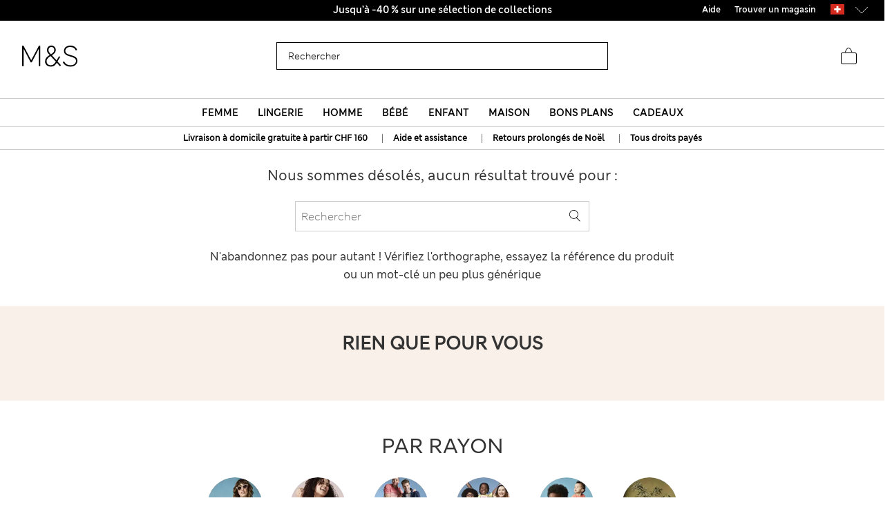

--- FILE ---
content_type: text/html;charset=UTF-8
request_url: https://www.marksandspencer.com/on/demandware.store/Sites-mandslondon-Site/fr_CH/CQRecomm-Start
body_size: 2507
content:
    <div class="title">Sugg&eacute;r&eacute;s pour vous</div>


<div class="homepage-product-listing row">
    
    
        
            <div class="col-6 col-sm-4">
                <!-- CQuotient Activity Tracking (viewReco-cquotient.js) -->
<script type="text/javascript">//<!--
/* <![CDATA[ */
(function(){
try {
	if(window.CQuotient) {
		var cq_params = {};
		cq_params.cookieId = window.CQuotient.getCQCookieId();
		cq_params.userId = window.CQuotient.getCQUserId();
		cq_params.emailId = CQuotient.getCQHashedEmail();
		cq_params.loginId = CQuotient.getCQHashedLogin();
		cq_params.accumulate = true;
		cq_params.products = [{
			id: 'P60692624',
			sku: '',
			type: '',
			alt_id: ''
		}];
		cq_params.recommenderName = 'SFRA_Lingerie_GNAV';
		cq_params.realm = "AAGF";
		cq_params.siteId = "mandslondon";
		cq_params.instanceType = "prd";
		cq_params.locale = window.CQuotient.locale;
		cq_params.slotId = 'nav-product-recommendation-1';
		cq_params.slotConfigId = 'New Slot Configuration - 2018-12-06 15:08:35';
		cq_params.slotConfigTemplate = 'slots\/recommendation\/homePageProductSlot.isml';
		if(window.CQuotient.sendActivity)
			window.CQuotient.sendActivity( CQuotient.clientId, 'viewReco', cq_params );
		else
			window.CQuotient.activities.push( {activityType: 'viewReco', parameters: cq_params} );
	}
} catch(err) {}
})();
/* ]]> */
// -->
</script>
<script type="text/javascript">//<!--
/* <![CDATA[ (viewProduct-active_data.js) */
dw.ac._capture({id: "P60692624", type: "recommendation"});
/* ]]> */
// -->
</script>
                    

<div class="product" data-pid="P60692624" data-vvcolors="null">
    <div class="product-tile" data-rx="1" data-cy="1">
    <!-- dwMarker="product" dwContentID="null" -->
    
<div class="image-container plpcarousel product__image--view">   
        
            <div class="promo-badge offer-badge">Offre</div>
        
        
        <div class= "sfcc-promotion-product-badge"></div>

    
            <a href="/fr-ch/top-thermique-heatgen%E2%84%A2-%C3%A0-maintien-moyen-et-col-rond/p/P60692624.html" class="pagechoice">
                
                    <img crossorigin="anonymous" class="tile-image owl-lazy lazyLoadTag "
                        data-src="https://assets.digitalcontent.marksandspencer.app/image/upload/w_550,h_715,q_auto,f_auto,e_sharpen/SD_02_T32_9222_K1_X_EC_0" alt="Top thermique Heatgen&trade; &agrave; maintien moyen et col rond"
                        src="[data-uri]"
                        title="Top thermique Heatgen&trade; &agrave; maintien moyen et col rond" width="225" height="291" />
                
            </a>
     
</div>

    <div class="tile-body plp-saveforlater plp-tile-layout ">
        
        
        
        


    <div class="pdp-brand">
        M&S
    </div>


        <div class="pdp-link" itemprop="name">
    
    
    <a class="link pagechoice" href="/fr-ch/top-thermique-heatgen%E2%84%A2-%C3%A0-maintien-moyen-et-col-rond/p/P60692624.html" itemprop="url">
    Top thermique Heatgen™ à maintien moyen et col rond
    </a>
</div>


        
            




    <div class="price">
        
        <span class="plp-price-layout">
    

    

    
    <meta content="CHF" />
    <span class="sales ">
        
        
        
            <span class="value" content="30.9">
        
        
            CHF30.90

        
        




        </span>
    </span>
</span>

    </div>


        
        <div class="promotion-text">
    
        
            
                <span>
                    -20 % sur une s&eacute;lection de collections
                </span><br>
            
        
    
</div>
        
    </div>
    <!-- END_dwmarker -->
</div>

</div>

                
            </div>
            
        
    
        
            <div class="col-6 col-sm-4">
                <!-- CQuotient Activity Tracking (viewReco-cquotient.js) -->
<script type="text/javascript">//<!--
/* <![CDATA[ */
(function(){
try {
	if(window.CQuotient) {
		var cq_params = {};
		cq_params.cookieId = window.CQuotient.getCQCookieId();
		cq_params.userId = window.CQuotient.getCQUserId();
		cq_params.emailId = CQuotient.getCQHashedEmail();
		cq_params.loginId = CQuotient.getCQHashedLogin();
		cq_params.accumulate = true;
		cq_params.products = [{
			id: 'P60692765',
			sku: '',
			type: '',
			alt_id: ''
		}];
		cq_params.recommenderName = 'SFRA_Lingerie_GNAV';
		cq_params.realm = "AAGF";
		cq_params.siteId = "mandslondon";
		cq_params.instanceType = "prd";
		cq_params.locale = window.CQuotient.locale;
		cq_params.slotId = 'nav-product-recommendation-1';
		cq_params.slotConfigId = 'New Slot Configuration - 2018-12-06 15:08:35';
		cq_params.slotConfigTemplate = 'slots\/recommendation\/homePageProductSlot.isml';
		if(window.CQuotient.sendActivity)
			window.CQuotient.sendActivity( CQuotient.clientId, 'viewReco', cq_params );
		else
			window.CQuotient.activities.push( {activityType: 'viewReco', parameters: cq_params} );
	}
} catch(err) {}
})();
/* ]]> */
// -->
</script>
<script type="text/javascript">//<!--
/* <![CDATA[ (viewProduct-active_data.js) */
dw.ac._capture({id: "P60692765", type: "recommendation"});
/* ]]> */
// -->
</script>
                    

<div class="product" data-pid="P60692765" data-vvcolors="null">
    <div class="product-tile" data-rx="1" data-cy="1">
    <!-- dwMarker="product" dwContentID="null" -->
    
<div class="image-container plpcarousel product__image--view">   
        
        
            <div class="promo-badge offer-badge d-none">Offre</div>
        
        <div class= "sfcc-promotion-product-badge"></div>

    
            <a href="/fr-ch/heatgen%E2%84%A2-%E2%80%93-top-thermique-%C3%A0-chaleur-maximale-en-polaire/p/P60692765.html" class="pagechoice">
                
                    <img crossorigin="anonymous" class="tile-image owl-lazy lazyLoadTag "
                        data-src="https://assets.digitalcontent.marksandspencer.app/image/upload/w_550,h_715,q_auto,f_auto,e_sharpen/SD_02_T32_9224_UT_X_EC_90" alt="Heatgen&trade; &ndash; Top thermique &agrave; chaleur maximale en polaire"
                        src="[data-uri]"
                        title="Heatgen&trade; &ndash; Top thermique &agrave; chaleur maximale en polaire" width="225" height="291" />
                
            </a>
     
</div>

    <div class="tile-body plp-saveforlater plp-tile-layout ">
        
        
        
        


    <div class="pdp-brand">
        M&S
    </div>


        <div class="pdp-link" itemprop="name">
    
    
    <a class="link pagechoice" href="/fr-ch/heatgen%E2%84%A2-%E2%80%93-top-thermique-%C3%A0-chaleur-maximale-en-polaire/p/P60692765.html" itemprop="url">
    Heatgen™ – Top thermique à chaleur maximale en polaire
    </a>
</div>


        
            




    <div class="price">
        <span class="range">
    
    
     
    
<span>
    

    
    <meta content="CHF" />
    <span class="sales pricecolour">
        
            <span class="value" content="36.9">
        
        
        
        
            CHF36.90

        
        




        </span>
    </span>
    
</span>

    <span class="value">- </span>
    
    
    
<span>
    

    
    <meta content="CHF" />
    <span class="sales pricecolour">
        
        
            <span class="value" content="40.9">
        
        
        
            CHF40.90

        
        




        </span>
    </span>
    
</span>

</span>

    </div>


        
        <div class="promotion-text">
    
</div>
        
    </div>
    <!-- END_dwmarker -->
</div>

</div>

                
            </div>
            
        
    
        
            <div class="col-6 col-sm-4">
                <!-- CQuotient Activity Tracking (viewReco-cquotient.js) -->
<script type="text/javascript">//<!--
/* <![CDATA[ */
(function(){
try {
	if(window.CQuotient) {
		var cq_params = {};
		cq_params.cookieId = window.CQuotient.getCQCookieId();
		cq_params.userId = window.CQuotient.getCQUserId();
		cq_params.emailId = CQuotient.getCQHashedEmail();
		cq_params.loginId = CQuotient.getCQHashedLogin();
		cq_params.accumulate = true;
		cq_params.products = [{
			id: 'P60747279',
			sku: '',
			type: '',
			alt_id: ''
		}];
		cq_params.recommenderName = 'SFRA_Lingerie_GNAV';
		cq_params.realm = "AAGF";
		cq_params.siteId = "mandslondon";
		cq_params.instanceType = "prd";
		cq_params.locale = window.CQuotient.locale;
		cq_params.slotId = 'nav-product-recommendation-1';
		cq_params.slotConfigId = 'New Slot Configuration - 2018-12-06 15:08:35';
		cq_params.slotConfigTemplate = 'slots\/recommendation\/homePageProductSlot.isml';
		if(window.CQuotient.sendActivity)
			window.CQuotient.sendActivity( CQuotient.clientId, 'viewReco', cq_params );
		else
			window.CQuotient.activities.push( {activityType: 'viewReco', parameters: cq_params} );
	}
} catch(err) {}
})();
/* ]]> */
// -->
</script>
<script type="text/javascript">//<!--
/* <![CDATA[ (viewProduct-active_data.js) */
dw.ac._capture({id: "P60747279", type: "recommendation"});
/* ]]> */
// -->
</script>
                    

<div class="product" data-pid="P60747279" data-vvcolors="null">
    <div class="product-tile" data-rx="1" data-cy="1">
    <!-- dwMarker="product" dwContentID="null" -->
    
<div class="image-container plpcarousel product__image--view">   
        
        
            <div class="promo-badge offer-badge d-none">Offre</div>
        
        <div class= "sfcc-promotion-product-badge"></div>

    
            <a href="/fr-ch/soutien-gorge-total-support-brod%C3%A9-bonnets-embo%C3%AEtants-a-%C3%A0-k/p/P60747279.html" class="pagechoice">
                
                    <img crossorigin="anonymous" class="tile-image owl-lazy lazyLoadTag "
                        data-src="https://assets.digitalcontent.marksandspencer.app/image/upload/w_550,h_715,q_auto,f_auto,e_sharpen/SD_02_T33_8025_KU_X_EC_0" alt="Soutien-gorge Total Support brod&eacute;, bonnets embo&icirc;tants A &agrave; K"
                        src="[data-uri]"
                        title="Soutien-gorge Total Support brod&eacute;, bonnets embo&icirc;tants A &agrave; K" width="225" height="291" />
                
            </a>
     
</div>

    <div class="tile-body plp-saveforlater plp-tile-layout ">
        
        
        
        


    <div class="pdp-brand">
        M&S
    </div>


        <div class="pdp-link" itemprop="name">
    
    
    <a class="link pagechoice" href="/fr-ch/soutien-gorge-total-support-brod%C3%A9-bonnets-embo%C3%AEtants-a-%C3%A0-k/p/P60747279.html" itemprop="url">
    Soutien-gorge Total Support brodé, bonnets emboîtants A à K
    </a>
</div>


        
            




    <div class="price">
        
        <span class="plp-price-layout">
    

    

    
    <meta content="CHF" />
    <span class="sales ">
        
        
        
            <span class="value" content="40.9">
        
        
            CHF40.90

        
        




        </span>
    </span>
</span>

    </div>


        
        <div class="promotion-text">
    
</div>
        
    </div>
    <!-- END_dwmarker -->
</div>

</div>

                
            </div>
            
        
    
        
    
        
    
        
    
        
    
        
    
        
    
        
    
</div>


--- FILE ---
content_type: text/css
request_url: https://www.marksandspencer.com/on/demandware.static/Sites-mandslondon-Site/-/fr_CH/v1766972039767/css/pageDesignerPage.css
body_size: 17336
content:
.must-have-hero-banner>h1{text-align:right}.must-have-hero-banner>.tablet-img{width:100%}.must-have-hero-banner>.tablet-img.block{display:block}.must-have-hero-banner>.desktop-img{display:none}.must-have-message-content{margin-bottom:7px;padding:20px;background-color:#fff;-webkit-box-shadow:0 2px 2px 0 rgba(0,0,0,0.24),0 0 2px 0 rgba(0,0,0,0.12);box-shadow:0 2px 2px 0 rgba(0,0,0,0.24),0 0 2px 0 rgba(0,0,0,0.12);border-style:solid;border-width:.5px;border-image-source:linear-gradient(to bottom, rgba(255,255,255,0.8), rgba(255,255,255,0.4) 5%, rgba(255,255,255,0) 20%, rgba(255,255,255,0));left:2px;text-align:right}.must-have-message-content.inverse{background-color:#000;-webkit-box-shadow:none;box-shadow:none}.must-have-message-content.inverse h1{color:#fff}.must-have-message-content.inverse p{color:#fff}.must-have-message-content.inverse p.price-box{color:#000;background-color:#fff}.must-have-message-content.inverse a.btn{border-color:#fff;color:#fff}.must-have-message-content.value-campaign{background-color:#fff;-webkit-box-shadow:none;box-shadow:none}.must-have-message-content.value-campaign>.message-text{text-align:left}.must-have-message-content.value-campaign h1{margin-bottom:8px;text-transform:uppercase;font-family:"ms-london-w-regular"}.must-have-message-content.value-campaign p{margin:0;margin-bottom:5px}.must-have-message-content.value-campaign a.btn{right:initial;left:0;margin-right:initial;margin-left:20px;margin-top:10px}.must-have-message-content>.message-text{text-align:right}.must-have-message-content>.button-bar{text-align:center}.must-have-message-content h1{color:#000;text-transform:uppercase;font-size:30px;font-family:"ms-london-w-regular"}.must-have-message-content p{margin:3px;margin-bottom:12px;color:#000;font-family:"ms-london-w-regular"}.must-have-message-content p.price-box{display:none;margin:0;padding:1.6rem .3rem;color:#fff;background-color:#000;font-family:"ms-london-w04-regular"}.must-have-message-content p.price-box>.currency{float:left}.must-have-message-content p.price-box>.whole{font-size:2rem;line-height:1}.must-have-message-content p.price-box>.decimal{float:right}.must-have-message-content a.btn{width:100%;margin:auto;border:1px solid #000;color:#000;font-family:"ms-london-w-regular"}.home-category-recommendation,.must-have-5-tiles{margin-bottom:64px}.home-category-recommendation .nav-item .nav-link,.must-have-5-tiles .nav-item .nav-link{font-family:"ms-london-w-semi-bold";font-size:16px}.home-category-recommendation .nav-item .nav-link.active,.must-have-5-tiles .nav-item .nav-link.active{border:none;color:#000;background:#f5f5f5;border-radius:0;border-bottom:3px solid}.home-category-recommendation .nav-item .nav-link:hover,.must-have-5-tiles .nav-item .nav-link:hover{background:#f5f5f5}.home-category-recommendation .nav-item .nav-link:focus,.must-have-5-tiles .nav-item .nav-link:focus{border-bottom:3px solid #000}.home-category-recommendation .videoWrapper,.must-have-5-tiles .videoWrapper{position:relative;padding-bottom:46.5%;height:0;width:100%;margin:0 auto}.home-category-recommendation .videoWrapper video,.must-have-5-tiles .videoWrapper video{position:absolute;top:0;left:0;width:100%;height:100%}.home-category-recommendation .explore-text,.must-have-5-tiles .explore-text{margin-bottom:20px;font-size:30px;font-weight:600}.home-category-recommendation .img-fluid,.must-have-5-tiles .img-fluid{width:100%}.home-category-recommendation .cat-heading,.must-have-5-tiles .cat-heading{background:#fff;color:#000;position:absolute;bottom:-1px;margin-bottom:0;height:38px;width:auto;padding:0 10px;font-size:14px;font-family:"ms-london-w-regular";display:-webkit-box;display:-ms-flexbox;display:flex;vertical-align:middle;-webkit-box-align:center;-ms-flex-align:center;align-items:center}.home-category-recommendation .category-title,.must-have-5-tiles .category-title{font-size:16px;margin-top:10px;font-weight:600}.cat-heading{background:#fff;color:#000;position:absolute;bottom:-1px;margin-bottom:0;height:38px;width:auto;padding:0 10px;font-size:14px;font-family:"ms-london-w-regular";display:-webkit-box;display:-ms-flexbox;display:flex;vertical-align:middle;-webkit-box-align:center;-ms-flex-align:center;align-items:center}.buLanding-cat-list{display:none}.must-have-5-tiles .col-xs-12{position:relative;margin-bottom:15px}.must-have-5-tiles h1,.must-have-5-tiles p{text-align:center;max-width:70%;margin:20px auto}.must-have-5-tiles img{width:100%}.home-category-newarrival{background:#f5f5f5;padding-bottom:30px}.home-category-newarrival .owl-stage{background:#fff}.home-category-newarrival .owl-stage .owl-item{padding:0 16px 0 0}.home-category-newarrival .owl-stage .owl-item .carousel__item{padding:0}.home-category-newarrival .nav-item .nav-link{font-family:"ms-london-w-semi-bold";font-size:16px}.home-category-newarrival .nav-item .nav-link.active{border:none;color:#000;background:#f5f5f5;border-radius:0;border-bottom:3px solid}.home-category-newarrival .nav-item .nav-link:hover{background:#f5f5f5}.home-category-newarrival .nav-item .nav-link:focus{border-bottom:3px solid #000}.home-category-newarrival.recommendations-slider .tab-content{background:#fff;padding:16px 0 16px 16px}.home-category-newarrival.recommendations-slider .owl-carousel.init-owl-carousel .owl-nav .owl-prev,.home-category-newarrival.recommendations-slider .owl-carousel.bind-carousel .owl-nav .owl-prev{left:0}.recommendations-slider{margin-bottom:64px}.recommendations-slider .owl-nav{display:block}.recommendations-slider .owl-nav button{bottom:4px;width:40px;height:55px;position:absolute;opacity:1;top:25%;background:#fff;border:none}.recommendations-slider .owl-nav button span{display:none}.recommendations-slider .owl-nav .owl-prev{background:url("../images/icons/arrow-left.png") no-repeat;background-size:100%;left:15px}.recommendations-slider .owl-nav .owl-next{background:url("../images/icons/arrow-right.png") no-repeat;background-size:100%;right:15px}.recommendations-slider .owl-nav .owl-prev::after,.recommendations-slider .owl-nav .owl-next::after{cursor:pointer;top:20px;width:9px;height:18px;content:"";position:absolute}.subcat-links{margin-bottom:48px}.subcat-links .subcat-img-link{margin-bottom:16px}.subcat-links .subcat-img-link img{width:100%}.subcat-links h2{font-size:30px;line-height:40px;font-family:"ms-london-w-regular";text-align:center;margin-bottom:20px}.full-width-hero{width:100%;position:relative}.full-width-hero .desktop-img{display:none}.full-width-hero .mobile-img{display:block}.full-width-hero img{width:100%}.full-width-hero p{display:block;font-size:16px;color:#000;font-family:"ms-london-w-semi-bold";text-align:center;margin:20px}.full-width-hero .content-msg{position:absolute;top:20%;color:#fff;text-align:center;width:100%}.full-width-hero .content-msg h1{font-size:50px;font-family:"ms-london-w04-regular";text-shadow:0 2px 15px rgba(0,0,0,0.53)}.full-width-hero .content-msg h2{font-size:30px;font-family:"ms-london-w04-regular"}.full-width-hero .content-msg p{display:none;font-size:24px;line-height:40px;font-family:"ms-london-w04-regular";max-width:45%;margin:auto;margin-bottom:20px;color:#fff}.full-width-hero .content-msg a{margin-top:30px}.txt-with-img{position:relative}.txt-with-img .left-img{margin-bottom:24px}.txt-with-img:nth-child(1){margin-top:16px}.txt-with-img:nth-child(2){margin-bottom:64px}.txt-with-img .img-cont a{display:block}.txt-with-img .img-cont img{max-width:100%}.txt-with-img .txt-cont>div{text-align:center;margin-top:16px}.txt-with-img .txt-cont h3{margin-bottom:24px;font-size:30px;font-weight:600;font-family:"ms-london-w-regular"}.txt-with-img .txt-cont .info{text-transform:uppercase;margin-bottom:4px;font-size:12px;font-weight:600}.txt-with-img .txt-cont .desc{font-size:16px;line-height:22px;margin-bottom:20px;color:#ccc}.txt-with-img .txt-cont .desc a{font-family:"ms-london-w-semi-bold"}.txt-with-img .txt-cont .btn:not([disabled]):not(:disabled):not(.disabled).btn-outline-primary{font-weight:600;padding:7px 40px}.txt-with-img .txt-cont .btn:not([disabled]):not(:disabled):not(.disabled).btn-outline-primary:hover{color:#fff;background-color:#000}.txt-with-img .txt-cont .btn:not([disabled]):not(:disabled):not(.disabled).btn-outline-primary:focus{-webkit-box-shadow:none;box-shadow:none}@media (min-width: 992px){.txt-with-img{position:relative;margin-top:20px}.txt-with-img .greybackground{background:#f5f5f5;height:60%;position:absolute;top:35%;left:35%;width:30%}}@media (min-width: 992px){.must-have-hero-banner>.tablet-img.block{display:none}}@media (min-width: 992px){.must-have-hero-banner>.desktop-img{display:block;width:83%;float:right}}@media (min-width: 768px){.must-have-message-content{float:right;width:85%;margin-right:3%;margin-top:-7%;position:relative}.must-have-message-content h1{font-size:30px}.must-have-message-content p{font-size:18px}.must-have-message-content .button-bar{display:inline-block;text-align:right}}@media (min-width: 768px) and (min-width: 992px){.must-have-message-content .button-bar{position:absolute;bottom:20px;right:0}}@media (min-width: 992px){.must-have-message-content{position:absolute;margin-top:0;margin-right:0;top:50%;z-index:1;height:20.5rem;width:20.5rem;-webkit-transform:translateY(-50%);transform:translateY(-50%)}.must-have-message-content .button-bar{text-align:right}.must-have-message-content .button-bar a{margin-top:10px}.must-have-message-content p{margin-bottom:5px}.must-have-message-content p.price-box{display:inline-block}.must-have-message-content a.btn{width:auto;margin-right:20px}}@media (min-width: 1200px){.buLanding-cat-list{display:block}.buLanding-cat-list .dropdown-menu.subcategory{display:block;cursor:pointer;border-radius:0;-webkit-transition:all .5s ease;transition:all .5s ease;background-color:#000;color:#fff;padding-left:.9375rem}.buLanding-cat-list .dropdown-menu.subcategory::after{content:"";width:0;height:0;border:10px solid transparent;border-top-color:#fff;position:absolute;top:20px;right:20px;-webkit-transition:all .5s ease;transition:all .5s ease}.buLanding-cat-list .dropdown-menu.subcategory a.level1-cat-type-link{padding:5px 0}.buLanding-cat-list .dropdown-menu.subcategory.active{background-color:#fff;color:#000;-webkit-transition:all .5s ease;transition:all .5s ease}.buLanding-cat-list .dropdown-menu.subcategory.active a.level1-cat-type-link:hover{background-color:inherit;cursor:text;color:inherit}.buLanding-cat-list .dropdown-menu.subcategory.active::after{border-bottom-color:#000;top:10px;-webkit-transition:all .5s ease;transition:all .5s ease}.buLanding-cat-list .level1-cat-type-dropdown{margin-bottom:0}.buLanding-cat-list a.level1-cat-type-link{padding:0}.buLanding-cat-list a.level1-cat-type-link:hover{text-decoration:none;background-color:inherit}.buLanding-cat-list .dropdown-menu{font-size:0;float:none;position:relative;border:none;display:none;background-color:transparent}.buLanding-cat-list .dropdown-menu .level2-cat-dropdown{padding:0}.buLanding-cat-list .dropdown-menu .dropdown-toggle::after{display:none}.buLanding-cat-list .dropdown-menu>ul>li{width:25%;display:inline-block;padding:0;vertical-align:top}.buLanding-cat-list .dropdown-menu>ul>li>a{font-family:"ms-london-w-semi-bold"}.buLanding-cat-list .dropdown-menu>ul>li a{display:block}.buLanding-cat-list .dropdown-menu>ul>li a ul{display:block}.buLanding-cat-list .dropdown-menu>ul>li a ul li{display:block;padding:.25rem 0}.buLanding-cat-list ul li a{border:none}.buLanding-cat-list ul li a:hover{background-color:transparent}.buLanding-cat-list .dropdown-toggle::after{display:none}.buLanding-cat-list .dropdown-item:hover,.buLanding-cat-list .dropdown-item:focus{background-color:#fff}.buLanding-cat-list .dropdown-item{padding:.25rem 0}}@media (min-width: 768px){.full-width-hero .desktop-img{display:block}}@media (min-width: 992px){.full-width-hero .mobile-img{display:none}}@media (min-width: 768px){.full-width-hero p{display:none}}@media (min-width: 992px){.full-width-hero .content-msg h1{font-size:80px}}@media (min-width: 992px){.full-width-hero .content-msg p{display:block}}@media (min-width: 768px){.txt-with-img .txt-cont>div{margin:20px auto;text-align:left}}@media (min-width: 992px){.txt-with-img .txt-cont>div{width:90%;margin:60px auto}}@media (min-width: 992px){.txt-with-img .txt-cont .desc{margin-bottom:56px;padding-right:40%}}@media (max-width: 767px){.txt-with-img .txt-cont .btn:not([disabled]):not(:disabled):not(.disabled).btn-outline-primary{width:100%}}@media (min-width: 768px){.txt-with-img .right-img{position:relative}.txt-with-img .right-img>div:first-child{position:absolute;right:0}}.heading-1,.heading-2,.heading-3,.heading-4,.heading-5,.heading-6{font-family:"ms-london-w-semi-bold";font-weight:500;color:#000}.heading-1{font-size:40px;line-height:56px}.heading-2{font-size:30px;line-height:40px}.heading-3{font-size:26px;line-height:40px}.heading-4{font-size:22px;line-height:32px}.heading-5{font-size:18px;line-height:28px}.heading-6{font-size:16px;line-height:28px}.large-heading{color:#333;font-family:"ms-london-w-regular";font-size:18px;line-height:28px;font-weight:600}.medium-heading{color:#000;font-size:16px;font-family:"ms-london-w-regular";line-height:28px;font-weight:600}.regular-heading{color:#333;font-size:14px;font-family:"ms-london-w-semi-bold";line-height:24px;font-weight:500}.small-heading{color:#333;font-size:12px;font-family:"ms-london-w-semi-bold";line-height:22px;font-weight:500}a.default-link{line-height:28px;font-family:"ms-london-w-semi-bold";font-weight:500;font-size:16px}a.d-semi-link{line-height:28px;font-family:"ms-london-w-regular";font-weight:600}a.d-semi-link:hover{text-decoration:underline}a.underline-link{line-height:28px;font-family:"ms-london-w-semi-bold";font-weight:500;text-decoration:underline}a.underline-link:hover{text-decoration:none}a.d-cat-link{line-height:28px;font-family:"ms-london-w-regular"}a.d-cat-link:hover{text-decoration:underline}.btn:not([disabled]):not(:disabled):not(.disabled).primary-btn{width:100%;font-family:"ms-london-w-semi-bold";font-weight:500;line-height:28px;background:#bdd755;border:1px solid #bdd755;color:#333}.btn:not([disabled]):not(:disabled):not(.disabled).secondary-btn{width:100%;font-family:"ms-london-w-semi-bold";font-weight:500;line-height:28px;background:#627786;color:#fff}.btn:not([disabled]):not(:disabled):not(.disabled).tertiary-btn{width:100%;font-family:"ms-london-w-semi-bold";font-weight:500;line-height:28px;background:#fff;color:#333;border:1px solid #000}.btn:not([disabled]):not(:disabled):not(.disabled).tertiary-btn:hover{background:#000;color:#fff}.btn:not([disabled]):not(:disabled):not(.disabled).primary-gold-btn{width:100%;background:#a98b52;font-family:"ms-london-w-semi-bold";font-weight:500;border:1px solid #a98b52;color:#fff;line-height:28px}.heading-component .heading-3{font-family:"ms-london-w-regular";line-height:34px;color:#333;text-transform:uppercase;margin-bottom:12px}@media (max-width: 1199px){.heading-1{font-size:30px;line-height:48px}}@media (max-width: 1199px){.heading-2{font-size:28px}}@media (max-width: 1199px){.heading-3{font-size:24px;line-height:32px}}@media (max-width: 1199px){.heading-4{font-size:20px;line-height:28px}}.offer-title{margin-bottom:20px}.offer-title .grey-back{background:#f5f5f5;display:-webkit-box;display:-ms-flexbox;display:flex;height:100%;padding:10px;border-radius:6px 0 0 6px;-webkit-box-orient:vertical;-webkit-box-direction:normal;-ms-flex-direction:column;flex-direction:column;-webkit-box-align:center;-ms-flex-align:center;align-items:center;vertical-align:middle;-webkit-box-pack:center;-ms-flex-pack:center;justify-content:center}.offer-title .component-image{border-radius:0 6px 6px 0}.offer-title h1,.offer-title h2{color:#a6192e;font-weight:700;font-family:"ms-london-w-italic";font-size:40px;line-height:46px;margin-bottom:0}.offer-title h2{color:#000;font-size:30px}.offer-title p{font-size:22px;font-family:"ms-london-w-regular";line-height:32px;font-weight:600}@media (min-width: 992px){.offer-title{margin-top:0}}@media (max-width: 991px){.offer-title h1,.offer-title h2{font-size:30px;line-height:37px}.offer-title p{font-size:20px}.offer-title .offer-image{max-height:200px}}.alertBanner-component{margin:6px 8px 16px;color:#333;padding:16px;border-radius:3px;-webkit-box-align:center;-ms-flex-align:center;align-items:center;background-color:#e7eef1;border-left:4px solid #2e5977;display:-webkit-box;display:-ms-flexbox;display:flex;font-weight:600;line-height:28px;font-size:16px;font-family:"ms-london-w04-regular"}@media (min-width: 768px){.alertBanner-component{margin:0 16px 16px}}@media (min-width: 992px){.alertBanner-component{margin:0 16px 24px}}@media (min-width: 1200px){.alertBanner-component{margin-left:8.125%;margin-right:8.125%}}.alertBanner-component:hover,.alertBanner-component:focus{text-decoration:none}.alertBanner-component .alertBanner-info-icon{-ms-flex-item-align:start;align-self:flex-start;display:-webkit-inline-box;display:-ms-inline-flexbox;display:inline-flex}.alertBanner-component .alertBanner-message{padding-left:16px}.alertBanner-component .alertBanner-cta{font-size:16px;display:inline-block;text-decoration:underline}.component-figure{margin:0;width:100%;height:100%}.component-image{width:100%;height:auto}.page-designer-reference .container{max-width:none}.wishlist-container .additional-payment{display:none}.curated-product-carousel,.trending-product-carousel{margin-left:-15px;margin-right:-15px;padding-bottom:3rem}@media (max-width: 1199px){.curated-product-carousel .curated-carousel-container,.curated-product-carousel .trending-carousel-container,.trending-product-carousel .curated-carousel-container,.trending-product-carousel .trending-carousel-container{padding:30px 0}}@media (min-width: 1280px){.curated-product-carousel .curated-carousel-container,.curated-product-carousel .trending-carousel-container,.trending-product-carousel .curated-carousel-container,.trending-product-carousel .trending-carousel-container{padding-top:3%;padding-bottom:3%}}@media (min-width: 1024px) and (max-width: 1200px){.curated-product-carousel .curated-carousel-container,.curated-product-carousel .trending-carousel-container,.trending-product-carousel .curated-carousel-container,.trending-product-carousel .trending-carousel-container{padding-top:3%;padding-bottom:3%}.curated-product-carousel .recommended-products-carousel,.trending-product-carousel .recommended-products-carousel{padding:0 0 0 16px}}.curated-product-carousel .carousel__container .owl-item .price .value,.trending-product-carousel .carousel__container .owl-item .price .value{font-family:"ms-london-w-semi-bold";font-size:16px;font-weight:500;line-height:19px}.curated-product-carousel .heading-3,.trending-product-carousel .heading-3{font-family:"ms-london-w-regular";font-size:26px;font-weight:600;line-height:31px}@media (min-width: 1200px){.curated-product-carousel .recommended-products-carousel,.trending-product-carousel .recommended-products-carousel{padding:0 0 0 16px}}.curated-product-carousel .carousel__container .owl-item .pdp-link a,.trending-product-carousel .carousel__container .owl-item .pdp-link a{font-family:"ms-london-w-regular";font-size:16px;line-height:24px;font-weight:600;display:inline-block;height:auto}@media (max-width: 1199px){.curated-product-carousel .owl-stage-outer .owl-item,.curated-product-carousel .owl-carousel.bind-carousel .owl-stage-outer .owl-item,.trending-product-carousel .owl-stage-outer .owl-item,.trending-product-carousel .owl-carousel.bind-carousel .owl-stage-outer .owl-item{min-width:223px}.curated-product-carousel .recommended-products-carousel .owl-stage-outer .owl-item,.trending-product-carousel .recommended-products-carousel .owl-stage-outer .owl-item{min-width:unset}}@media (max-width: 1199px){.curated-product-carousel .owl-stage,.trending-product-carousel .owl-stage{min-width:3024px}}.curated-product-carousel .carousel__container .owl-item .pdp-link,.trending-product-carousel .carousel__container .owl-item .pdp-link{height:auto;margin-top:7px}.curated-product-carousel .carousel__container .owl-item .price,.trending-product-carousel .carousel__container .owl-item .price{margin-top:9px}.curated-product-carousel .owl-carousel.owl-carousel-nav .owl-nav button,.trending-product-carousel .owl-carousel.owl-carousel-nav .owl-nav button{top:30%;opacity:1}.curated-product-carousel .product-rating,.trending-product-carousel .product-rating{display:none}.curated-product-carousel .product .pagechoice::after,.trending-product-carousel .product .pagechoice::after{background:none !important}.category-jaeger .carousel__container .owl-item .tile-body .pdp-brand{display:block;font-size:14px;font-family:"AnoRegular-Regular"}.category-jaeger .carousel__container .owl-item .tile-body .product-rating{display:block}.category-jaeger .carousel__container .owl-item .tile-body .pdp-link a{font-family:"AnoRegular-Regular";font-weight:normal;font-size:14px}.category-jaeger .carousel__container .owl-item .tile-body .price .value{font-family:"AnoBold-Regular";font-weight:normal}.category-jaeger .curated-carousel-container .heading-3{font-family:"AnoRegular-Regular";font-weight:normal}.category-jaeger .curated-carousel-Black .owl-dots{display:none}.category-jaeger .curated-carousel-Black .carousel__container .owl-item .tile-body .pdp-brand{color:#fff}.category-jaeger .curated-carousel-Black .carousel__container .owl-item .tile-body .pdp-link a{color:#fff}.category-jaeger .curated-carousel-Black .carousel__container .owl-item .tile-body .price .value{color:#fff}.category-jaeger .curated-carousel-Black .carousel__container .owl-item .tile-body .product-rating .grey-stars{width:5rem;background-position:0 0;height:.9375rem;background-image:url("../images/bv-grey-stars.png")}.category-jaeger .curated-carousel-Black .carousel__container .owl-item .tile-body .product-rating .grey-stars .black-stars{background-image:url("../images/bv-white-stars.png");height:1rem}.category-jaeger .curated-carousel-Black .curated-carousel-container .heading-3{color:#fff}.sustainiblity-container{background-color:#fff;display:-webkit-box;display:-ms-flexbox;display:flex;color:#000;-webkit-box-pack:center;-ms-flex-pack:center;justify-content:center}@media (max-width: 767px){.sustainiblity-container{padding-bottom:.625rem}}@media (min-width: 1280px){.sustainiblity-container{padding-bottom:2.625rem}}.sustainiblity-container .heading{text-align:center;line-height:32px;font-size:24px;font-family:"ms-london-w-regular"}.sustainiblity-container img{margin-right:16px;width:56px}.sustainiblity-container .b-right{display:-webkit-box;display:-ms-flexbox;display:flex;-webkit-box-align:center;-ms-flex-align:center;align-items:center;background:none;border-bottom:1px solid #999;padding-top:.875rem;padding-bottom:.875rem}.sustainiblity-container .b-right:nth-last-child(1){border-bottom:0 solid #999;margin-bottom:1.5rem}.sustainiblity-container .b-right:nth-last-child(1) p{margin-top:0}.sustainiblity-container .b-right p{font-size:16px;-ms-flex-item-align:center;align-self:center;font-family:"ms-london-w04-regular";line-height:28px;margin-bottom:0;display:contents}.sustainiblity-container .b-right p a{font-size:16px}.sustainiblity-container .b-right a{font-size:16px}.sustainiblity-container .sustainiblity-row{display:block;padding:0 2.5rem}.sustainiblity-container .col{-ms-flex-preferred-size:unset;flex-basis:unset}.sustainiblity-container .no-border{border-bottom:0}@media (min-width: 768px){.sustainiblity-container .sustainiblity-row{width:75%;display:-webkit-box;display:-ms-flexbox;display:flex;-webkit-box-pack:center;-ms-flex-pack:center;justify-content:center;-webkit-box-align:center;-ms-flex-align:center;align-items:center;-ms-flex-wrap:wrap;flex-wrap:wrap;padding:0}.sustainiblity-container .sustainiblity-row .col{-ms-flex-preferred-size:0;flex-basis:0;min-width:16.5625rem;-webkit-box-flex:unset;-ms-flex-positive:unset;flex-grow:unset}.sustainiblity-container .heading{line-height:48px;font-size:30px;margin-bottom:1.5rem;margin-top:2rem}.sustainiblity-container img{width:4.9375rem;float:left}.sustainiblity-container .b-right{display:-webkit-box;display:-ms-flexbox;display:flex;-webkit-box-align:center;-ms-flex-align:center;align-items:center;border:none;padding:0 24px;margin-bottom:2.875rem;background:url("../images/icons/line.svg") left center no-repeat}.sustainiblity-container .b-right:first-child{background:none}.sustainiblity-container .b-right:nth-child(3){background:none}.sustainiblity-container .b-right:nth-child(5){background:none}.sustainiblity-container .b-right:last-child{margin-bottom:2.875rem}}@media (min-width: 1024px){.sustainiblity-container .sustainiblity-row{width:80%}.sustainiblity-container .custom-container{max-width:79.875rem;margin:0 auto}.sustainiblity-container .b-right:nth-child(3){background:url("../images/icons/line.svg") left center no-repeat}.sustainiblity-container .b-right:nth-child(5){background:url("../images/icons/line.svg") left center no-repeat}.sustainiblity-container .b-right:nth-child(4){background:none}}.sustainiblitybox-container{background-color:#fff}.sustainiblitybox-container .heading{text-align:center;line-height:1.25em;font-size:26px;font-family:"ms-london-w-regular"}.sustainiblitybox-container .box{border:4px solid #cae6f3}.sustainiblitybox-container .xs-pb-2{padding-bottom:35px}.sustainiblitybox-container .b-right:nth-child(1){display:-webkit-box;display:-ms-flexbox;display:flex;-webkit-box-align:center;-ms-flex-align:center;align-items:center}.sustainiblitybox-container .b-right:nth-child(1) p{font-size:22px}.sustainiblitybox-container p{margin-bottom:0;font-family:"ms-london-w-regular";font-size:16px;width:100%}@media (min-width: 768px){.sustainiblitybox-container .b-right{padding-top:15px;padding-bottom:15px}}@media (min-width: 1200px){.custom-container{margin:0 auto}}@media (max-width: 767px){.sustainiblitybox-container .col{-ms-flex-preferred-size:unset;flex-basis:unset}.sustainiblitybox-container .xs-pt-0{padding-top:0;text-align:center;padding-bottom:30px}.sustainiblitybox-container .no-border{border-bottom:0}.sustainiblitybox-container .d-flex p{margin-left:10px}.sustainiblitybox-container .box{margin-bottom:20px;padding:15px}.sustainiblitybox-container .b-right:nth-child(1) p{margin-top:0;position:relative}}@media (min-width: 415px) and (max-width: 768px){.sustainiblitybox-container .b-right:nth-child(1) p{font-size:18px}}.dlp-hero-banner{padding-bottom:48px}@media (min-width: 1280px){.dlp-hero-banner{padding-bottom:88px;padding-left:6.25%;padding-right:6.25%}}.dlp-hero-banner .twocolumn{padding-right:0}.hero-banner-component .overlay-content .message-text{position:absolute;bottom:-90px;left:30px;background:#fff;padding:10px 15px;width:84%;height:128px;z-index:1}.hero-banner-component p{line-height:24px;color:#333}.hero-banner-component a{font-size:16px}.hero-banner-component .aspectratio-image-hero-banner{position:relative;height:0;width:100%;padding-top:calc(100% / (1 / 1));position:inherit}.hero-banner-component .aspectratio-image-hero-banner img{position:absolute;top:0;left:0;width:100%;height:100%;-o-object-fit:cover;object-fit:cover;position:inherit}.default-link .svg-icon svg{margin-bottom:-.0625rem}@media (min-width: 768px) and (max-width: 991px){.hero-banner-component .overlay-content .message-text{width:92%}}@media (min-width: 992px){.hero-banner-component .overlay-content .message-text{bottom:20px;padding:25px 15px;height:151px;width:381px}}.Promo-banner .row{margin:0 !important}.Promo-banner .multi.promoSection{display:-webkit-box;display:-ms-flexbox;display:flex}.Promo-banner .promo-link{-webkit-box-align:center;-ms-flex-align:center;align-items:center;display:-webkit-box;display:-ms-flexbox;display:flex;-webkit-box-pack:center;-ms-flex-pack:center;justify-content:center;margin-left:auto;margin-right:auto}.Promo-banner .promo-link:hover{text-decoration:none !important}.Promo-banner .multi-promo-container,.Promo-banner .single-promo-container{text-align:center;padding-top:24px;padding-bottom:24px}.Promo-banner .multi-promo-container .promoTextSection .promo-text,.Promo-banner .single-promo-container .promoTextSection .promo-text{font-family:"ms-london-w-semi-bold";display:block;font-weight:600}.Promo-banner .multi-promo-container .promoTextSection .promo-detail,.Promo-banner .single-promo-container .promoTextSection .promo-detail{font-size:16px;line-height:28px;margin-bottom:10px;font-family:"ms-london-w-regular";display:block;font-weight:600}.Promo-banner .promoCTASection{display:inline-block;text-align:center;padding:15px 20px;font-family:"ms-london-w-semi-bold";font-size:16px;font-weight:600;color:#000;margin:0 !important}.Promo-banner .promoCTASection .cta-arrow{display:inline-block;width:18px;margin-left:5px}.Promo-banner .promoCTASection .svg-icon{display:inline-block;width:1.125rem;margin-left:.3125rem}.Promo-banner .imageSection .image-container{display:block;height:100%}.Promo-banner .imageSection .image-container picture{display:-webkit-box;display:-ms-flexbox;display:flex;height:100%}.Promo-banner .imageSection .image-container .component-image{-o-object-fit:cover;object-fit:cover}@media (min-width: 1280px){.Promo-banner .promo-text{font-size:26px;line-height:40px}}@media (max-width: 1279px){.Promo-banner .promo-text{font-size:24px;line-height:32px}}@media (min-width: 1024px){.promo-text{margin-bottom:8px}}@media (max-width: 1023px){.single-promo-container{padding-bottom:20px}}@media (min-width: 768px){.promo-text,.promo-detail{padding:0 48px}}@media (max-width: 767px){.Promo-banner .promoSection{-webkit-box-ordinal-group:3;-ms-flex-order:2;order:2}.Promo-banner .imageSection{-webkit-box-ordinal-group:2;-ms-flex-order:1;order:1}.Promo-banner .promo-text,.Promo-banner .promo-detail{padding:0 32px}}@media (min-width: 768px){.category-jaeger .Promo-banner{margin-top:5rem;margin-bottom:5rem}}@media (max-width: 767px){.category-jaeger .Promo-banner{margin-top:2.125rem;margin-bottom:5.5625rem}}.category-jaeger .Promo-banner .promoTextSection .promo-text{line-height:34px;font-family:"AnoRegular-Regular"}.category-jaeger .Promo-banner .promoTextSection .promo-detail{font-family:"AnoRegular-Regular"}.category-jaeger .Promo-banner .promoCTASection{line-height:18px;font-family:"AnoBold-Regular"}.category-jaeger .Promo-banner .imageSection .image-container{display:block;border:12px solid}@media (min-width: 768px){.dlpSaleBanner .custom-container{padding-left:16px;padding-right:16px}}@media (max-width: 767px){.dlpSaleBanner .custom-container{padding:0}.dlpSaleBanner .custom-container .textContainer{-webkit-box-ordinal-group:3;-ms-flex-order:2;order:2}}@media (min-width: 1024px){.dlpSaleBanner .custom-container{padding-bottom:3rem}}@media (min-width: 1280px){.dlpSaleBanner .custom-container{padding-left:8.125%;padding-right:8.125%;max-width:100%}}.dlpSaleBanner .row{margin-left:0 !important;margin-right:0 !important}.dlpSaleBanner .messageSection-container{display:-webkit-box;display:-ms-flexbox;display:flex;-webkit-box-orient:vertical;-webkit-box-direction:normal;-ms-flex-direction:column;flex-direction:column}.dlpSaleBanner .messageSection{display:block;text-align:center;margin:auto}@media (max-width: 767px){.dlpSaleBanner .messageSection{margin-bottom:24px}}.dlpSaleBanner .messageSection .textSection{padding:24px 0}@media (min-width: 768px){.dlpSaleBanner .messageSection .textSection{padding-bottom:20px}}.dlpSaleBanner .messageSection .buttonSection{text-align:center;width:100%}.dlpSaleBanner .messageSection .buttonSection .button-link{width:100%}.dlpSaleBanner .messageSection .buttonSection a{font-family:"ms-london-w-semi-bold";font-size:16px;font-weight:600;letter-spacing:0;line-height:21px;border:1px solid}.dlpSaleBanner .messageSection .buttonSection .btn{margin-bottom:4px;width:auto}@media (min-width: 768px){.dlpSaleBanner .messageSection .buttonSection .btn{max-width:288px;border:1px solid}}.dlpSaleBanner .messageSection .sec-color{color:#fff}.dlpSaleBanner .messageSection .message-price{font-family:"ms-london-w-regular";font-size:70px;font-weight:600;letter-spacing:-2.71px;line-height:71px;margin:10px 0}@media (min-width: 1280px){.dlpSaleBanner .messageSection .message-price{font-size:100px;letter-spacing:-2.86px;line-height:100px;margin:0;padding:10px 0}}@media (min-width: 1920px){.dlpSaleBanner .messageSection .message-price{letter-spacing:-3.57px;line-height:71px}}.dlpSaleBanner .messageSection .heading-semibold{font-family:"ms-london-w-regular";font-size:20px;font-weight:600;letter-spacing:0;line-height:32px;margin:0}@media (min-width: 1280px){.dlpSaleBanner .messageSection .heading-semibold{font-size:26px;line-height:40px}}.dlpSaleBanner .messageSection .custom-message-one-heading,.dlpSaleBanner .messageSection .custom-message-two,.dlpSaleBanner .messageSection .custom-message-three,.dlpSaleBanner .messageSection .custom-paragraph-text{font-family:"ms-london-w-regular";font-weight:600;letter-spacing:0;margin:0}@media (min-width: 1023px){.dlpSaleBanner .messageSection .custom-message-one-heading,.dlpSaleBanner .messageSection .custom-message-two,.dlpSaleBanner .messageSection .custom-message-three,.dlpSaleBanner .messageSection .custom-paragraph-text{margin-bottom:20px}}.dlpSaleBanner .messageSection .custom-message-one-heading h1,.dlpSaleBanner .messageSection .custom-message-two h1,.dlpSaleBanner .messageSection .custom-message-three h1,.dlpSaleBanner .messageSection .custom-paragraph-text h1{color:inherit;font-size:40px;line-height:56px}@media (max-width: 767px){.dlpSaleBanner .messageSection .custom-message-one-heading h1,.dlpSaleBanner .messageSection .custom-message-two h1,.dlpSaleBanner .messageSection .custom-message-three h1,.dlpSaleBanner .messageSection .custom-paragraph-text h1{font-size:30px;line-height:48px}}.dlpSaleBanner .messageSection .custom-message-one-heading h2,.dlpSaleBanner .messageSection .custom-message-two h2,.dlpSaleBanner .messageSection .custom-message-three h2,.dlpSaleBanner .messageSection .custom-paragraph-text h2{color:inherit;font-size:30px;line-height:40px}@media (max-width: 767px){.dlpSaleBanner .messageSection .custom-message-one-heading h2,.dlpSaleBanner .messageSection .custom-message-two h2,.dlpSaleBanner .messageSection .custom-message-three h2,.dlpSaleBanner .messageSection .custom-paragraph-text h2{font-size:28px;line-height:40px}}.dlpSaleBanner .messageSection .custom-message-one-heading h3,.dlpSaleBanner .messageSection .custom-message-two h3,.dlpSaleBanner .messageSection .custom-message-three h3,.dlpSaleBanner .messageSection .custom-paragraph-text h3{color:inherit;font-size:26px;line-height:40px}@media (max-width: 767px){.dlpSaleBanner .messageSection .custom-message-one-heading h3,.dlpSaleBanner .messageSection .custom-message-two h3,.dlpSaleBanner .messageSection .custom-message-three h3,.dlpSaleBanner .messageSection .custom-paragraph-text h3{font-size:24px;line-height:32px}}.dlpSaleBanner .messageSection .custom-message-one-heading h4,.dlpSaleBanner .messageSection .custom-message-two h4,.dlpSaleBanner .messageSection .custom-message-three h4,.dlpSaleBanner .messageSection .custom-paragraph-text h4{color:inherit;font-size:22px;line-height:32px}@media (max-width: 767px){.dlpSaleBanner .messageSection .custom-message-one-heading h4,.dlpSaleBanner .messageSection .custom-message-two h4,.dlpSaleBanner .messageSection .custom-message-three h4,.dlpSaleBanner .messageSection .custom-paragraph-text h4{font-size:20px;line-height:28px}}.dlpSaleBanner .messageSection .custom-message-one-heading p,.dlpSaleBanner .messageSection .custom-message-two p,.dlpSaleBanner .messageSection .custom-message-three p,.dlpSaleBanner .messageSection .custom-paragraph-text p{font-size:16px;line-height:28px}.dlpSaleBanner .messageSection .content-message-description{font-family:"ms-london-w-regular";font-size:16px;font-weight:600;letter-spacing:0;line-height:28px}@-webkit-keyframes fader{from{opacity:1}to{opacity:0}}@keyframes fader{from{opacity:1}to{opacity:0}}.dlpSaleBanner .calloutMessage{position:absolute;bottom:0;width:100%;color:#fff;background-color:#333;padding:5px;font-size:24px;font-weight:600;letter-spacing:0;line-height:32px}@media (min-width: 1280px){.dlpSaleBanner .calloutMessage{font-size:26px}}.dlpSaleBanner .calloutMessage h4{text-align:center}.dlpSaleBanner .calloutMessage h4:nth-of-type(1){position:static;-webkit-animation-name:fader;animation-name:fader;-webkit-animation-delay:3s;animation-delay:3s;-webkit-animation-duration:.125s;animation-duration:.125s;z-index:20}.dlpSaleBanner .calloutMessage h4:nth-of-type(n+2){position:absolute;bottom:0;opacity:0}@media (min-width: 768px) and (max-width: 890px){.dlpSaleBanner .image-container .component-image{-o-object-fit:cover;object-fit:cover;height:442px}}.dlpSaleBanner .right-arrow{width:16px;height:16px;margin-left:4px;display:inline-block;vertical-align:middle}.fullwidth-carousel-cnt{margin:48px 0;margin-top:0}.fullwidth-carousel-cnt .temp-class{display:block}.fullwidth-carousel-cnt .temp-class .item{display:none}.fullwidth-carousel-cnt .temp-class .item:first-child{display:block}.fullwidth-carousel-cnt .fullwidth-carousel{width:100%;position:relative;z-index:1}.fullwidth-carousel-cnt .fullwidth-carousel .item img{max-width:100%}.fullwidth-carousel-cnt .fullwidth-carousel .owl-dots{margin-top:15px}.fullwidth-carousel-cnt .fullwidth-carousel .owl-stage .owl-item{padding:0}.fullwidth-carousel-cnt .fullwidth-carousel .owl-nav{display:none}.fullwidth-carousel-cnt .fullwidth-carousel button.owl-dot span{height:8px;width:8px;margin:7px;display:inline-block}.fullwidth-carousel-cnt .fullwidth-carousel .content-cnt .hero-carousel-caption{position:absolute;top:30%;z-index:10;padding-top:20px;padding-bottom:20px;color:#fff;text-align:center;width:100%;-webkit-transform:translateY(-50%);transform:translateY(-50%)}.fullwidth-carousel-cnt .fullwidth-carousel .content-cnt .hero-carousel-caption .caption-4{font-family:"ms-london-w-semi-bold";text-shadow:0 2px 16px rgba(0,0,0,0.8);font-size:30px;padding:0 1rem;line-height:2.2rem;display:block}.fullwidth-carousel-cnt .fullwidth-carousel .content-cnt .hero-carousel-logo{width:15rem;display:block;margin:0 auto;top:30%;z-index:10;text-align:center;-webkit-transform:translateY(-50%);transform:translateY(-50%);margin-bottom:20px}@media (max-width: 767px){.fullwidth-carousel-cnt .fullwidth-carousel .content-cnt .hero-carousel-logo{position:absolute;margin:0 6.0625rem;height:2rem;width:11.5rem}}@media (max-width: 320px){.fullwidth-carousel-cnt .fullwidth-carousel .content-cnt .hero-carousel-logo{margin:0 4.375rem}}.fullwidth-carousel-cnt .carousel-component .shop-now{position:relative;width:100%}.fullwidth-carousel-cnt .carousel-component .shop-now .shop-link-container{list-style-type:none;padding:15px;padding-bottom:5px;margin:0 auto;position:relative;width:100%;display:-webkit-box;display:-ms-flexbox;display:flex;-webkit-box-orient:vertical;-webkit-box-direction:normal;-ms-flex-direction:column;flex-direction:column;-ms-flex-wrap:nowrap;flex-wrap:nowrap;-webkit-box-pack:start;-ms-flex-pack:start;justify-content:flex-start;background:#f5f5f5}.fullwidth-carousel-cnt .carousel-component .shop-now .shop-link-container li{width:100%;display:-webkit-box;display:-ms-flexbox;display:flex;background:#fff;margin-bottom:10px;padding:0;min-height:40px}.fullwidth-carousel-cnt .carousel-component .shop-now .shop-link-container li a{color:#000;padding:15px;width:100%;text-align:left;display:inline-block;font-size:16px;font-family:"ms-london-w-semi-bold";text-decoration:none}.fullwidth-carousel-cnt .carousel-component .shop-now .shop-link-container li a h3{margin:0;display:-webkit-box;display:-ms-flexbox;display:flex;-webkit-box-orient:horizontal;-webkit-box-direction:normal;-ms-flex-flow:row wrap;flex-flow:row wrap;-webkit-box-pack:justify;-ms-flex-pack:justify;justify-content:space-between;color:#000}.fullwidth-carousel-cnt .carousel-component .shop-now .shop-link-container li a h3 .right-arrow-svg{margin-left:10px}.fullwidth-carousel-cnt .carousel-component .shop-now .shop-link-container li a h3 img{height:14px;width:20px}.fullwidth-carousel-cnt .toggleCarousel{position:absolute;right:-20px;z-index:-1;top:-1px;-webkit-transform:translate(-50%);transform:translate(-50%);left:auto;bottom:auto}.fullwidth-carousel-cnt .toggleCarousel .play{background:transparent;border:0}.fullwidth-carousel-cnt .toggleCarousel .pause{background:transparent;border:0}.fullwidth-carousel-cnt .toggleCarousel .play:hover,.fullwidth-carousel-cnt .toggleCarousel .pause:hover{cursor:pointer}.fullwidth-carousel-cnt .col-lg-hero-12{-webkit-box-flex:100%;-ms-flex:100%;flex:100%;max-width:100%}.fullwidth-carousel-cnt .owl-carousel .slideOut{-webkit-animation-name:slideOut;animation-name:slideOut}@-webkit-keyframes slideOut{0%{-webkit-transform:translateX(0%);transform:translateX(0%)}100%{-webkit-transform:translateX(-100%);transform:translateX(-100%)}}@keyframes slideOut{0%{-webkit-transform:translateX(0%);transform:translateX(0%)}100%{-webkit-transform:translateX(-100%);transform:translateX(-100%)}}@media (max-width: 767px){.fullwidth-carousel-cnt .aspectratio-image-carousel{min-height:607px}.fullwidth-carousel-cnt.custom-container-hero-carousel{padding-bottom:0}}@media (min-width: 768px){.fullwidth-carousel-cnt .carousel-component .shop-now .shop-link-container{list-style-type:none;padding:0;margin:0 auto;position:relative;width:80%;display:-webkit-box;display:-ms-flexbox;display:flex;-webkit-box-orient:horizontal;-webkit-box-direction:normal;-ms-flex-direction:row;flex-direction:row;-ms-flex-wrap:wrap;flex-wrap:wrap;-webkit-box-pack:center;-ms-flex-pack:center;justify-content:center;background:none;height:auto}.fullwidth-carousel-cnt .carousel-component .shop-now .shop-link-container li{display:-webkit-box;display:-ms-flexbox;display:flex;background:#fff;padding:0;margin:0 10px;margin-bottom:20px;width:auto;min-height:48px;min-width:227px}.fullwidth-carousel-cnt .carousel-component .shop-now .shop-link-container li a{background:#fff;color:#333;width:100%;text-align:left;display:inline-block;font-size:16px;font-family:"ms-london-w-semi-bold";text-decoration:none}.fullwidth-carousel-cnt .carousel-component .shop-now .shop-link-container li a h3 span{width:auto}.fullwidth-carousel-cnt .carousel-component .shop-now .shop-link-container li a h3 span img{height:14px;width:24px}.fullwidth-carousel-cnt .toggleCarousel{top:auto;bottom:70px;right:-10px;left:auto;z-index:10}.fullwidth-carousel-cnt.custom-container-hero-carousel{padding-left:0;padding-right:0;padding-bottom:0}.fullwidth-carousel-cnt .fullwidth-carousel .content-cnt{position:absolute;top:50%;max-height:100%;z-index:10;padding-top:20px;padding-bottom:20px;color:#000;text-align:center;width:100%;-webkit-transform:translateY(-50%);transform:translateY(-50%)}.fullwidth-carousel-cnt .fullwidth-carousel .content-cnt .hero-carousel-caption{position:relative;top:0%;-webkit-transform:none;transform:none}.fullwidth-carousel-cnt .fullwidth-carousel .content-cnt .hero-carousel-caption .caption-4{font-family:"ms-london-w-semi-bold";font-size:56px;padding:0 5.8rem;line-height:4rem;text-transform:initial}.fullwidth-carousel-cnt .aspectratio-image-carousel{position:relative;height:0;width:100%;padding-top:calc(100% / (1 / 1))}.fullwidth-carousel-cnt .aspectratio-image-carousel .carousel-component{position:absolute;top:0;left:0;width:100%;height:100%;-o-object-fit:cover;object-fit:cover}}@media (min-width: 1024px){.fullwidth-carousel-cnt .fullwidth-carousel .owl-nav{display:block}.fullwidth-carousel-cnt .fullwidth-carousel .disabled{display:none}.fullwidth-carousel-cnt .carousel-component .shop-now{top:65%}.fullwidth-carousel-cnt .carousel-component .shop-now .shop-link-container{width:95%}.fullwidth-carousel-cnt .carousel-component .shop-now .shop-link-container li{width:auto}.fullwidth-carousel-cnt .toggleCarousel{display:block;bottom:70px;right:-10px;left:auto}.fullwidth-carousel-cnt .owl-prev{width:40px;height:40px;position:absolute;top:40%;left:0;display:block !important;border:0 solid black;background:#fff !important}.fullwidth-carousel-cnt .owl-next{width:40px;height:40px;position:absolute;top:40%;right:0;display:block !important;border:0 solid black;background:#fff !important}.fullwidth-carousel-cnt .owl-prev i,.fullwidth-carousel-cnt .owl-next i{color:#000;font-size:2rem}.fullwidth-carousel-cnt .custom-container-hero-carousel{padding-left:1.4%;padding-right:1.4%;padding-bottom:48px;margin-left:-15px;margin-right:-15px}.fullwidth-carousel-cnt .aspectratio-image-carousel{padding-top:calc(100% / (16 / 7))}}@media (min-width: 1280px){.fullwidth-carousel-cnt .carousel{width:auto;height:auto}.fullwidth-carousel-cnt.custom-container-hero-carousel{padding-left:0;padding-right:0;padding-bottom:0}.fullwidth-carousel-cnt .owl-next{right:0}.fullwidth-carousel-cnt .toggleCarousel{bottom:70px;right:10px;left:auto}.fullwidth-carousel-cnt .carousel-component .shop-now{top:55%}}@media (min-width: 769px){.fullwidth-carousel img.component-image{aspect-ratio:1440/619}}@media (max-width: 768px){.fullwidth-carousel img.component-image{aspect-ratio:1/1}}.category-jaeger .experience-assets-fullWidthCarousel .fullwidth-carousel-cnt{margin-bottom:2.25rem}@media (max-width: 767px){.category-jaeger .experience-assets-fullWidthCarousel .fullwidth-carousel-cnt{margin-bottom:1rem}}.category-jaeger .experience-assets-fullWidthCarousel .fullwidth-carousel-cnt .carousel-component .shop-now .shop-link-container li{min-width:auto}@media (min-width: 1024px){.category-jaeger .experience-assets-fullWidthCarousel .fullwidth-carousel-cnt .carousel-component .shop-now .shop-link-container li a{padding:.9375rem 1.4375rem}}.category-jaeger .experience-assets-fullWidthCarousel .fullwidth-carousel-cnt .carousel-component .shop-now .shop-link-container li a h3 span{font-size:16px;line-height:1.1875rem;font-family:"AnoBold-Regular"}.category-jaeger .content-cnt .hero-carousel-caption .caption-4{font-family:"AnoRegular-Regular"}.heading-component .heading-3.heading{color:#000;font-family:"ms-london-w-regular";font-size:26px;line-height:34px;text-transform:uppercase;margin-bottom:24px}.category-jaeger .heading-component .heading-3.heading{font-family:"AnoRegular-Regular";line-height:32px}.hero-banner-component a{font-size:16px}.slide-progress{width:0;max-width:100%;height:2px;background:#000}.slide-progress.mobile{position:absolute;width:0;max-width:100%;height:2px;background:#000;display:none}.progress-container{margin-top:5px;height:5px}.hero-right-arrow-svg{display:inline-block;width:16px}.hero-owl-carousel{display:none;width:100%;position:relative;z-index:1}.hero-owl-carousel .owl-dots{margin-top:15px}.hero-owl-carousel button.owl-dot span{height:8px;width:8px;margin:7px;display:inline-block}.hero-owl-carousel .cta-link{padding:0 1.6rem;height:3rem;background:#fff;bottom:auto;margin:0 auto;border:0;font-family:"ms-london-w-semi-bold";color:#000;margin-top:16px;cursor:pointer}.hero-owl-carousel .hero-carousel-caption{position:absolute;max-height:300px;z-index:10;padding-top:20px;padding-bottom:20px;color:#fff;text-align:center;-webkit-transform:translateY(-50%);transform:translateY(-50%);width:100%}.hero-owl-carousel .hero-carousel-caption .caption-4{font-family:"ms-london-w-semi-bold";font-weight:500;text-transform:uppercase;text-shadow:0 2px 16px rgba(0,0,0,0.8);display:block}.hero-owl-carousel .hero-carousel-caption .caption-1{display:block;font-family:"ms-london-w-regular";text-shadow:0 2px 16px rgba(0,0,0,0.7)}.hero-owl-carousel .hero-carousel-caption .caption-2{font-family:"ms-london-w-regular";display:block;text-transform:uppercase;text-shadow:0 2px 16px rgba(0,0,0,0.7)}.hero-owl-carousel .hero-carousel-caption .caption-3{font-family:"ms-london-w-semi-bold";font-weight:500;display:block;text-shadow:0 2px 16px rgba(0,0,0,0.7)}.hero-owl-carousel .cta-link-sm{display:inline-block;width:100%;text-align:center;padding:10px 0 5px;font-family:"ms-london-w-semi-bold";color:#000}.toggleCarousel{position:absolute;left:50%;bottom:63px;z-index:10;-webkit-transform:translate(-50%);transform:translate(-50%)}.toggleCarousel .play{width:48px;height:48px;float:left;background:transparent;border:0}.toggleCarousel .pause{width:48px;height:48px;float:left;background:transparent;border:0}.small_thumbnails a{text-decoration:none !important}.small_thumbnails .row{margin-right:0}.small_thumbnails .mb-5{margin-bottom:2rem !important}.small_thumbnails .category{font-weight:700;font-family:"ms-london-w-semi-bold";font-size:14px}.small_thumbnails .caption-5{font-family:"ms-london-w-regular";font-size:16px;margin:3px 0;line-height:28px}.small_thumbnails .cat-link-thumbnail{font-weight:700;font-family:"ms-london-w-semi-bold";font-size:16px;margin-bottom:0}.col-lg-hero-4{display:none}@media (max-width: 1023px){.slide-progress.mobile{display:block;bottom:2.8rem}.col-lg-hero-8{-webkit-box-flex:100%;-ms-flex:100%;flex:100%;max-width:100%}.col-lg-hero-4{display:none}.hero-owl-carousel .owl-item{padding-right:0}}@media (min-width: 768px){.custom-container-hero-carousel{padding-left:0;padding-right:0;padding-bottom:48px}.hero-carousel-caption{top:50%}.caption-1{font-size:24px}.caption-2{font-size:90px;line-height:88px}.caption-3{font-size:3.8rem;padding:0 5.9rem;line-height:4.8rem}.caption-4{font-size:3.75rem;padding:0 5.8rem;line-height:4.75rem}}@media (max-width: 767px){.slide-progress.mobile{display:block;bottom:4.2rem}.custom-container-hero-carousel{padding-left:0;padding-right:0;padding-bottom:24px}.hero-carousel-caption{top:43%}.toggleCarousel{bottom:5.2rem}.hero-owl-carousel .owl-dots{margin-top:0}.caption-3{font-size:1.9rem;padding:0 5.75rem;line-height:2.4rem}.caption-4{font-size:1.9rem;padding:0 5.75rem;line-height:2.2rem}.caption-1{font-size:30px}.caption-2{font-size:60px;line-height:58px}}@media (min-width: 1024px){.slide-progress.mobile{display:none}.custom-container-hero-carousel{padding-left:1.4%;padding-right:1.4%;padding-bottom:48px;margin-left:-15px;margin-right:-15px}.col-lg-hero-8{-webkit-box-flex:66.66%;-ms-flex:66.66%;flex:66.66%;max-width:66.66%}.col-lg-hero-4{-webkit-box-flex:33.33%;-ms-flex:33.33%;flex:33.33%;max-width:33.33%;display:block}.cat-link-thumbnail{width:178px;line-height:26px}.caption-3{font-size:3.75rem;line-height:4.75rem;padding:0 3.2rem}.caption-4{font-size:3.8rem;line-height:4.4rem;padding:0 3rem}}@media (min-width: 1280px){.custom-container-hero-carousel{padding:0 0 88px;padding-left:6.25%;padding-right:6.25%;margin-left:-15px;margin-right:-15px}.caption-3{font-size:4rem;padding:0 5rem;line-height:4.9rem}.caption-4{font-size:3.8rem;line-height:4.8rem;padding:0 5rem}}@media (max-width: 374px){.caption-4{font-size:1.9rem;padding:0 1.25rem;line-height:2.375rem}.caption-3{font-size:1.9rem;padding:0 1.25rem;line-height:2.4rem}}.owl-carousel .slideOut{-webkit-animation-name:slideOut;animation-name:slideOut}@keyframes slideOut{0%{-webkit-transform:translateX(0%);transform:translateX(0%)}100%{-webkit-transform:translateX(-100%);transform:translateX(-100%)}}.homePageSaleBanner .saleHeading{color:#000;font-family:"ms-london-w-regular";font-size:100px;font-weight:600;line-height:100px;letter-spacing:-3.57px;margin:10px 0}@media (max-width: 1199px){.homePageSaleBanner .saleHeading{font-size:70px;line-height:70px;letter-spacing:-.2rem;margin:0}}.homePageSaleBanner .messageSection-cobtainer{display:table;width:100%}.homePageSaleBanner .messageSection{display:table-cell;text-align:center;vertical-align:middle;padding:20px;margin:auto}.homePageSaleBanner .messageSection .sec-color{color:#fff}.homePageSaleBanner .messageSection .heading-semibold{font-family:"ms-london-w-regular";font-size:26px;font-weight:600;line-height:26px;margin:0}@media (max-width: 1199px){.homePageSaleBanner .messageSection .heading-semibold{font-size:20px}}.homePageSaleBanner .calloutMessage{position:absolute;bottom:0;text-align:center;width:100%;color:#fff;background-color:#333;padding:5px;font-size:18px;font-family:"ms-london-w-regular";font-weight:600;line-height:1.44}.homePageSaleBanner .shop-now .shop-link-container{display:-webkit-box;display:-ms-flexbox;display:flex;-ms-flex-wrap:wrap;flex-wrap:wrap;-webkit-box-pack:center;-ms-flex-pack:center;justify-content:center;width:100%;margin-bottom:0}.homePageSaleBanner .shop-now .shop-link{list-style-type:none;margin:0 0 1rem;padding:0 .5rem}@media (max-width: 767px){.homePageSaleBanner .shop-now .shop-link{min-width:100%;margin-bottom:.5rem}}.homePageSaleBanner .shop-now .shop-link a,.homePageSaleBanner .shop-now .shop-link a:hover{border:1px solid #000;color:#333;padding:11px 0;width:100%;text-align:center;display:inline-block;font-size:16px;font-family:"ms-london-w-regular";font-weight:600;text-decoration:none}.homePageSaleBanner .custom-container{margin:0 0 24px}@media (min-width: 1200px){.homePageSaleBanner .custom-container{margin-left:auto;margin-right:auto;max-width:100%}}@media (max-width: 767px){.homePageSaleBanner .custom-container .textContainer{-webkit-box-ordinal-group:3;-ms-flex-order:2;order:2}}.homePageSaleBanner .custom-container .image-container{display:block}.homePageSaleBanner .right-arrow-svg{width:16px;height:16px;display:inline-block;margin-left:4px}.homePageSaleBanner .content-message-description{font-size:16px;font-weight:600}@media (min-width: 576px){.homePageSaleBanner .image-container{display:inline-block;height:100%}.homePageSaleBanner .image-container picture{display:-webkit-box;display:-ms-flexbox;display:flex;height:100%}.homePageSaleBanner .image-container picture .component-image{-o-object-fit:cover;object-fit:cover}}.homePageSaleBanner .aspectratio-image-sale-banner{position:relative;height:0;width:100%;padding-top:calc(100% / (1 / 1));padding-top:calc(100% / (16 / 9))}.homePageSaleBanner .aspectratio-image-sale-banner img{position:absolute;top:0;left:0;width:100%;height:100%;-o-object-fit:cover;object-fit:cover}@media (min-width: 576px) and (max-width: 695px){.homePageSaleBanner .aspectratio-image-sale-banner{padding-top:calc(100% / (1 / 1))}}@media (min-width: 769px){.Promo-banner img{aspect-ratio:1200/635}}@media (min-width: 1280px){.full-width-banner .aspectratio-image-sale-banner{padding-top:calc(100% / (16 / 7.6))}}.inspire-wrapper{padding-bottom:48px;padding-left:8px;padding-right:8px}@media (min-width: 768px){.inspire-wrapper{padding-left:16px;padding-right:16px}}@media (min-width: 1280px){.inspire-wrapper{padding-bottom:88px;padding-left:8.125%;padding-right:8.125%}}@media (max-width: 767px){.inspire-wrapper .region_portrait-small{-webkit-box-flex:0 !important;-ms-flex:0 0 100% !important;flex:0 0 100% !important;max-width:100% !important;padding-bottom:1.5rem;padding-left:0;padding-right:0}}@media (max-width: 767px){.inspire-wrapper.content-wrapper-4column .region_portrait-small{padding-left:0;padding-right:0}}@media (max-width: 767px){.inspire-wrapper.content-wrapper-4column .region_portrait-small:last-child{padding-bottom:0}}.inspire-description{font-size:12px;line-height:20px;text-transform:uppercase}a.inspire-link{line-height:20px;font-weight:bold;border-bottom:1px #000 solid}@media (max-width: 767px){a.inspire-link{line-height:28px}}a.inspire-link:hover{text-decoration:none}@media (max-width: 767px){.content-wrapper-4column .region_portrait-small:nth-child(2n){padding-right:0}.content-wrapper-4column .region_portrait-small:nth-child(2n+1){padding-left:0}}.img-five{margin-bottom:16px;vertical-align:top;width:100%;height:100%}@media (max-width: 768px){.img-five{margin-bottom:8px}}.headlinebanner-text_heading h1,.headlinebanner-text_heading h2,.headlinebanner-text_heading h3,.headlinebanner-text_heading h4,.headlinebanner-text_heading p{font-family:"ms-london-w-semi-bold";font-size:18px;display:inline-block;color:#000;margin-bottom:0;line-height:18px}.headlinebanner-text_subheading h1,.headlinebanner-text_subheading h2,.headlinebanner-text_subheading h3,.headlinebanner-text_subheading h4,.headlinebanner-text_subheading p{font-size:16px;display:inline-block;font-family:"ms-london-w-semi-bold";margin-bottom:0;line-height:16px;color:#000;text-decoration:none}.headlinebanner-title h1,.headlinebanner-title h2,.headlinebanner-title h3,.headlinebanner-title h4,.headlinebanner-title p{font-size:28px;display:block;color:#000;font-family:"ms-london-w-semi-bold";text-align:center;font-weight:600;text-transform:uppercase}.mnsstories .common-description{color:#000;font-size:18px;font-weight:600;line-height:28px;font-family:"ms-london-w-semi-bold";padding-top:15px;padding-bottom:5px}.mnsstories .common-description span{font-size:22px;font-family:"ms-london-w-semi-bold";line-height:32px}.mnsstories a.common-link{color:#000;font-size:16px;font-family:"ms-london-w-semi-bold"}.mnsstories.productspotlight{padding-left:0;padding-right:0}@media (min-width: 1200px){.productspotlight-wrapper{margin-left:auto;margin-right:auto}}.productspotlight-wrapper .headlinebanner-text_heading p{margin-top:20px}@media (max-width: 575px){.productspotlight-wrapper .headlinebanner-text_heading p{margin:16px 16px 0}}.productspotlight-wrapper .headlinebanner-text_subheading a p{position:relative;cursor:pointer}@media (max-width: 575px){.productspotlight-wrapper .headlinebanner-text_subheading a p{line-height:20px;font-size:16px}}.productspotlight-wrapper .headlinebanner-text_subheading a p span{font-size:16px;line-height:22px;color:#000 !important;cursor:pointer}.productspotlight-wrapper .headlinebanner-text_subheading a span.fa.fa-arrow-right{background:url("../images/icons/icon_landing-page-arrow.svg") no-repeat scroll center center;width:2.5rem;height:2.5rem;position:relative}.productspotlight-wrapper .headlinebanner-text_subheading a span.fa.fa-arrow-right::before{content:""}.productspotlight-wrapper .headlinebanner-text_subheading a span.svg-icon__right-arrow{width:1.875rem}.productspotlight-wrapper .headlinebanner-text_subheading a span.svg-icon__right-arrow svg{margin-bottom:0;height:.875rem;width:1.125rem}.productspotlight-wrapper .headlinebanner-title p{margin-bottom:1.5rem}.productspotlight-wrapper .headlinebanner-title p span{font-family:"ms-london-w-regular";font-size:26px;line-height:34px;font-weight:400;color:#000 !important}@media (min-width: 767px){.description-wrapper{display:-webkit-box;display:-ms-flexbox;display:flex;-webkit-box-pack:center;-ms-flex-pack:center;justify-content:center}}@media (max-width: 767px){.description-wrapper{display:none}}.description-wrapper .row.description,.description-wrapper-mobile .row.description{background:#fff;text-align:center}@media (min-width: 767px){.description-wrapper .row.description,.description-wrapper-mobile .row.description{position:relative}}@media (min-width: 1200px){.description-wrapper .row.description,.description-wrapper-mobile .row.description{width:709px;top:0;margin-top:-50px}}@media (max-width: 1199px){.description-wrapper .row.description,.description-wrapper-mobile .row.description{width:656px;top:-40px}}@media (max-width: 991px){.description-wrapper .row.description,.description-wrapper-mobile .row.description{width:485px;top:0;margin-top:-32px}}.description-wrapper .row.description .headlinebanner-text_heading .common-description,.description-wrapper-mobile .row.description .headlinebanner-text_heading .common-description{color:#000;font-size:18px;font-weight:600;line-height:28px;font-family:"ms-london-w-semi-bold";padding-top:15px;padding-bottom:5px}.description-wrapper .row.description .headlinebanner-text_heading .common-description span,.description-wrapper-mobile .row.description .headlinebanner-text_heading .common-description span{font-size:22px;font-family:"ms-london-w-semi-bold";line-height:32px;font-weight:400}@media (min-width: 1024px){.description-wrapper .row.description .headlinebanner-text_heading .common-description span,.description-wrapper-mobile .row.description .headlinebanner-text_heading .common-description span{font-size:26px;line-height:40px}}.images-group{padding-right:0}@media (max-width: 767px){.images-group{position:relative;top:-30px;padding-left:0}}@media (min-width: 769px){.images-group{padding-left:16px}}.image-top-left{padding-right:5px;padding-left:0;margin-bottom:8px}@media (min-width: 769px){.image-top-left{padding-right:10px;margin-bottom:1rem}}.image-top-right{padding-left:3px;padding-right:0;margin-bottom:8px}@media (min-width: 769px){.image-top-right{padding-left:5px;margin-bottom:1rem}}.image-bottom-left{padding-right:3px;padding-left:0}@media (min-width: 769px){.image-bottom-left{padding-right:5px}}.image-bottom-right{padding-left:5px;padding-right:0}@media (min-width: 769px){.image-bottom-right{padding-left:10px}}@media (min-width: 768px){.description-wrapper-mobile{display:none}}@media (max-width: 767px){.description-wrapper-mobile{z-index:1;width:100%}.description-wrapper-mobile .row.description{top:-22px;margin:-25px auto 15px;width:auto}}.content-wrapper-3column{padding-bottom:48px;padding-left:8px;padding-right:8px}@media (min-width: 768px){.content-wrapper-3column{padding-left:16px;padding-right:16px}}@media (min-width: 1280px){.content-wrapper-3column{padding-bottom:88px;padding-left:8.125%;padding-right:8.125%}}.content-wrapper-3column .region{margin-bottom:0 !important}.content-wrapper-3column .region:last-child .three-tile{margin-bottom:0}@media (max-width: 767px){.content-wrapper-3column .region{padding-left:16px;padding-right:16px}}@media (max-width: 767px){.experience-assets-moremns .three-tile{margin-bottom:32px}}.experience-assets-moremns .three-tile .image-container{position:relative;display:block}.experience-assets-moremns .butile-callout{position:absolute;bottom:0;width:auto;padding:6px 16px;font-size:14px;font-family:"ms-london-w-semi-bold";line-height:20px;height:32px;margin-bottom:0}.experience-assets-moremns .common-description{color:#000;font-size:16px;line-height:26px;font-family:"ms-london-w-regular";padding-top:16px}.experience-assets-moremns .cta{padding-top:10px}.experience-assets-moremns .cta a.common-link{color:#000;font-size:16px;font-family:"ms-london-w-semi-bold";line-height:22px}.experience-assets-moremns .cta a.common-link .right-arrow{background:url("../images/icons/right-arrow.svg") no-repeat scroll center center;width:1rem;height:1rem;vertical-align:middle;margin-left:4px;display:inline-block}.category-jaeger .experience-assets-moremns .common-description{font-size:18px;line-height:28px;font-family:"AnoRegular-Regular"}.category-jaeger .experience-assets-moremns .cta{padding-top:0}.category-jaeger .experience-assets-moremns .cta a.common-link{line-height:18px;font-family:"AnoBold-Regular"}@media (max-width: 767px){.category-jaeger .experience-assets-moremns .three-tile{margin-bottom:2.625rem}}.newin-text_container{bottom:0;width:auto;font-family:"ms-london-w-semi-bold";font-size:14px;position:absolute;color:#fff;padding:6px 16px}.image-container{position:relative;display:inline-block}.newIn .common-link,.newIn .common-link:hover{font-family:"ms-london-w-semi-bold";line-height:22px;font-size:16px;display:block;margin-top:6px;text-decoration:none}.newIn .common-description{font-family:"ms-london-w-regular";line-height:24px;font-size:16px;margin-top:16px}.newIn .right-arrow{background:url("../images/icons/right-arrow.svg") no-repeat scroll center center;width:1rem;height:1rem;vertical-align:middle;margin-left:4px;display:inline-block}.newIn .image-container{position:relative;display:block}.newIn .newin-text_heading{color:#fff;padding-left:16px}@media (min-width: 1200px){.content-wrapper-4column{padding-left:104px;padding-right:104px}}@media (max-width: 1024px){.content-wrapper-4column{padding-left:.7799%;padding-right:.7799%}}@media (max-width: 991px){.content-wrapper-4column{padding-left:.9399%;padding-right:.9299%}}@media (max-width: 767px){.content-wrapper-4column .region_portrait-small{-webkit-box-flex:0;-ms-flex:0 0 50%;flex:0 0 50%;max-width:50%;padding-left:4px;padding-right:4px}}@media (max-width: 767px){.content-wrapper-4column .region_portrait-small:nth-child(1) .newIn,.content-wrapper-4column .region_portrait-small:nth-child(2) .newIn{margin-bottom:32px}}.newinplus-component{color:#000;margin-bottom:3rem;padding:3rem .5rem}@media (min-width: 768px){.newinplus-component{padding:3rem 1rem}}@media (min-width: 992px){.newinplus-component .newinplus-container{display:-webkit-box;display:-ms-flexbox;display:flex}}.newinplus-component .newinplus-container .newinplus-left{padding:0}@media (min-width: 768px){.newinplus-component .newinplus-container .newinplus-left{padding-right:1rem}}.newinplus-component .newinplus-container .container-link{display:block;text-decoration:none}.newinplus-component .newinplus-container .newinplus-right{padding:0;-webkit-box-align:center;-ms-flex-align:center;align-items:center;display:-webkit-box;display:-ms-flexbox;display:flex}.newinplus-component .newinplus-content-wrapper{margin-bottom:3rem;background-color:#fff;-webkit-box-align:center;-ms-flex-align:center;align-items:center;text-align:center;display:-webkit-box;display:-ms-flexbox;display:flex;-webkit-box-orient:vertical;-webkit-box-direction:normal;-ms-flex-direction:column;flex-direction:column}@media (min-width: 992px){.newinplus-component .newinplus-content-wrapper{margin-bottom:0}}.newinplus-component .newinplus-content{padding:2rem 1rem 0;font-family:"ms-london-w-semi-bold";display:-webkit-box;display:-ms-flexbox;display:flex;-webkit-box-orient:vertical;-webkit-box-direction:normal;-ms-flex-direction:column;flex-direction:column}@media (min-width: 1200px){.newinplus-component .newinplus-content{padding:2rem 2rem 0}}.newinplus-component .newinplus-content .smalltext{font-size:22px;line-height:32px;font-weight:700}@media (min-width: 992px){.newinplus-component .newinplus-content .smalltext{font-size:26px;line-height:40px}}.newinplus-component .newinplus-content .largetext{font-size:30px;line-height:40px;font-weight:700;margin-bottom:-.5rem}@media (min-width: 992px){.newinplus-component .newinplus-content .largetext{font-size:40px;line-height:48px}}.newinplus-component .newintiles{padding:5% 0;max-width:56%;height:100%;position:relative}.newinplus-component .newintiles picture:nth-of-type(1){position:static;-webkit-animation-name:fader;animation-name:fader;-webkit-animation-delay:3s;animation-delay:3s;-webkit-animation-duration:.125s;animation-duration:.125s;z-index:20}.newinplus-component .newintiles picture:nth-of-type(n+2){position:absolute;bottom:0;opacity:0}.newinplus-component .newintiles .tile-image{width:100%;display:block}@keyframes fader{from{opacity:1}to{opacity:0}}.newinplus-component .newintile-link{padding:0 16px 37px;font-family:"ms-london-w-semi-bold";font-size:16px;font-weight:700;line-height:18px;text-decoration:none}@media (min-width: 992px){.newinplus-component .newintile-link{padding:0 2rem 2.3125rem}}.newinplus-component .bu{margin:0}.newinplus-component .bu .bu-tiles{margin:0;padding:0;width:50%}@media (max-width: 767px){.newinplus-component .bu .bu-tiles{display:block;width:100%}}.newinplus-component .bu .bu-tiles:nth-last-child(1) .bu-tile{margin-bottom:0}.newinplus-component .bu .bu-tile{margin:0 2rem 2rem;text-align:left}@media (min-width: 768px){.newinplus-component .bu .bu-tile{margin:0;padding:.3125rem .3125rem .3125rem .6875rem}}.newinplus-component .bu .bu-tile .bu-tile-image{display:block}.newinplus-component .bu .bu-tile .bu-tile-desc{padding-bottom:.5rem;font-family:"ms-london-w-regular";font-size:16px;font-weight:600;line-height:28px}.newinplus-component .bu .bu-tile .bu-tile-title{text-align:left;text-transform:uppercase;font-size:12px;font-weight:700;line-height:26px;font-family:"ms-london-w-semi-bold"}.newinplus-component .bu .bu-tile .image-container{margin-bottom:1rem;display:block;position:relative}.newinplus-component .bu .bu-tile .butile-callout{color:#fff;position:absolute;bottom:-.0625rem;margin-bottom:0;width:auto;padding:0 .625rem;font-family:"ms-london-w04-regular";font-size:16px;font-weight:600;line-height:32px;display:-webkit-box;display:-ms-flexbox;display:flex;vertical-align:middle;-webkit-box-align:center;-ms-flex-align:center;align-items:center}.newinplus-component .bu .bu-tile .sale-offer{background:#c4201d}.newinplus-component .bu .bu-tile .freetext{background:#000}.newinplus-component .bu .bu-tile .bu-tile-link{display:inline;font-family:"ms-london-w-semi-bold";padding-right:1.5rem;text-decoration:none;font-size:16px;font-weight:700;line-height:28px}.newinplus-component .right-arrow{background:url("../images/icons/right-arrow.svg") no-repeat scroll center center;width:1rem;height:1rem;vertical-align:middle;margin-left:.25rem;display:inline-block}.onecolheading{color:#000;font-size:32px;line-height:2.5rem;font-family:"ms-london-w-regular"}a.common-link{color:#000;font-size:16px;font-family:"ms-london-w-semi-bold"}.one-tile-component{padding:0 .5rem;margin-bottom:3rem}.one-tile-component .col-12,.one-tile-component .col-lg-6{padding:0}.one-tile-component .description-cnt{padding:0 1.25rem 1.5rem}.one-tile-component a.common-link{text-decoration:none;display:inline-block;line-height:1.3125rem;padding:.625rem 0}.one-tile-component a .svg-icon__right-arrow{margin-left:.3125rem}.one-tile-component .onecolheading{font-family:"ms-london-w-semi-bold";font-size:30px;margin-bottom:1rem;padding-top:1.5rem}.one-tile-component .onecoldescription{font-family:"ms-london-w-regular";line-height:1.75rem}.one-tile-component.full-width-onetile a{display:block}.one-tile-component .one-tile-media-container iframe{position:absolute;top:0;left:0;width:100%;height:100%}.full-width-onetile.one-tile-component{padding:0}.full-width-onetile .image-container{aspect-ratio:2/1}.full-width-onetile .component-image{-o-object-fit:cover;object-fit:cover;height:100%}@media (min-width: 768px){.one-tile-component{padding:0 1rem;margin-bottom:3rem !important}.one-tile-component .onecolheading{padding-top:2rem}}@media (min-width: 992px){.one-tile-component .content-cnt{display:-webkit-box;display:-ms-flexbox;display:flex;-webkit-box-orient:horizontal;-webkit-box-direction:normal;-ms-flex-flow:row wrap;flex-flow:row wrap;-webkit-box-align:center;-ms-flex-align:center;align-items:center}.one-tile-component .description-cnt{padding:0 2.5rem}.one-tile-component .onecolheading{padding-top:0}}@media (min-width: 1280px){.one-tile-component{padding:0 8.125%}.one-tile-component .onecolheading{font-size:40px;line-height:3.25rem;margin-bottom:1.125rem}}.outfit-inspiration-cnt{margin-bottom:48px}.outfit-inspiration-cnt .row{margin:0;padding:0}.outfit-inspiration-cnt .mobile{display:block !important}.outfit-inspiration-cnt .desktop{display:none !important}.outfit-inspiration-cnt .heading{padding-top:10px;padding-bottom:14px;-webkit-box-pack:center;-ms-flex-pack:center;justify-content:center}.outfit-inspiration-cnt .heading p{margin:0 auto;text-align:center;font-size:32px;font-weight:500;line-height:1.2;margin-bottom:.5rem}.outfit-inspiration-cnt .heading p span,.outfit-inspiration-cnt .heading p em{font-size:26px;font-family:"ms-london-w-regular";line-height:34px;color:#000 !important;text-transform:uppercase}.outfit-inspiration-cnt .heading h2{margin-bottom:.625rem}.outfit-inspiration-cnt .description{margin-bottom:24px}.outfit-inspiration-cnt .description p{margin:0 auto;padding:0 32px;text-align:center}.outfit-inspiration-cnt .description p span,.outfit-inspiration-cnt .description p em{font-size:16px;font-family:"ms-london-w-light-italic";line-height:24px;color:#000 !important}.outfit-inspiration-cnt .main-content-cnt{display:-webkit-box;display:-ms-flexbox;display:flex}.outfit-inspiration-cnt .main-content-cnt .product-cnt{display:-webkit-box;display:-ms-flexbox;display:flex;width:100%}.outfit-inspiration-cnt .main-content-cnt .product-cnt a{margin:0 auto}.outfit-inspiration-cnt .main-content-cnt .product-cnt a img{width:100%}.outfit-inspiration-cnt .main-content-cnt .product-cnt picture{margin:0 auto;width:100%}.outfit-inspiration-cnt .main-content-cnt .product-cnt .aspectratio-image{position:relative;height:0;width:100%;padding-top:calc(100% / (1 / 1));padding-top:calc(100% / (3 / 4))}.outfit-inspiration-cnt .main-content-cnt .product-cnt .aspectratio-image img{position:absolute;top:0;left:0;width:100%;height:100%;-o-object-fit:cover;object-fit:cover}.outfit-inspiration-cnt .main-content-cnt .carousel-cnt{overflow-x:scroll;position:relative;margin-top:-20px;display:-webkit-box;display:-ms-flexbox;display:flex;width:100%;-ms-overflow-style:none;scrollbar-width:none}.outfit-inspiration-cnt .main-content-cnt .carousel-cnt::-webkit-scrollbar{display:none}.outfit-inspiration-cnt .main-content-cnt .carousel-cnt .carousel{padding:0 8px;position:relative;display:-webkit-box;display:-ms-flexbox;display:flex;-webkit-box-orient:horizontal;-webkit-box-direction:normal;-ms-flex-direction:row;flex-direction:row;-webkit-box-pack:start;-ms-flex-pack:start;justify-content:flex-start}.outfit-inspiration-cnt .main-content-cnt .carousel-cnt .carousel .product{margin:0 8px}.outfit-inspiration-cnt .main-content-cnt .carousel-cnt .carousel .product a img{width:130px}.outfit-inspiration-cnt .main-content-cnt .carousel-cnt .carousel .product .price{font-family:"ms-london-w-semi-bold";line-height:18px;font-size:14px;text-align:center;padding:10px 0;color:#000}.outfit-inspiration-cnt .sub-heading{margin-top:15px}.outfit-inspiration-cnt .sub-heading p{margin:0 auto;text-align:center}.outfit-inspiration-cnt .sub-heading p span,.outfit-inspiration-cnt .sub-heading p em{font-size:16px;font-family:"ms-london-w-regular";line-height:24px;color:#000 !important;margin:0 16px}.outfit-inspiration-cnt .cta{margin:0;margin-top:24px}.outfit-inspiration-cnt .cta a{font-family:"ms-london-w-semi-bold";background-color:#fff;color:#000;border-color:#000;font-size:16px;-webkit-box-align:center;-ms-flex-align:center;align-items:center;border:1px solid #000;display:-webkit-box;display:-ms-flexbox;display:flex;-webkit-box-pack:center;-ms-flex-pack:center;justify-content:center;text-decoration:none;margin:0 auto;height:48px;padding:10px 20px}.outfit-inspiration-cnt .cta a .right-arrow-svg{display:inline-block;width:16px;margin-left:8px}.outfit-inspiration-cnt .cta a .right-arrow-svg img{padding-bottom:3px}@media (max-width: 767px){.outfit-inspiration-cnt .main-content-cnt .carousel-cnt .carousel.aspectratio-image-carousel{min-height:207px}}@media (min-width: 768px){.outfit-inspiration-cnt{margin:0 8px;margin-bottom:48px}.outfit-inspiration-cnt .heading p span,.outfit-inspiration-cnt .heading p em{font-size:26px;line-height:34px}.outfit-inspiration-cnt .description p{max-width:483px;padding:0}.outfit-inspiration-cnt .description p span,.outfit-inspiration-cnt .description p em{font-size:16px;line-height:24px}.outfit-inspiration-cnt .main-content-cnt .product-cnt{width:50%;margin:0}.outfit-inspiration-cnt .main-content-cnt .product-cnt picture{margin:0;padding:0}.outfit-inspiration-cnt .main-content-cnt .carousel-cnt{width:50%;margin-top:0;overflow-x:visible}.outfit-inspiration-cnt .main-content-cnt .carousel-cnt .carousel{-ms-flex-wrap:wrap;flex-wrap:wrap;-webkit-box-align:center;-ms-flex-align:center;align-items:center;margin-top:20px;position:relative;margin-left:-2rem;padding:0}.outfit-inspiration-cnt .main-content-cnt .carousel-cnt .carousel .product{-ms-flex-preferred-size:calc(33.3333% - 16px);flex-basis:calc(33.3333% - 16px);margin-right:0;margin-left:16px}.outfit-inspiration-cnt .main-content-cnt .carousel-cnt .carousel .product a img{width:100%}.outfit-inspiration-cnt .sub-heading p span,.outfit-inspiration-cnt .sub-heading p em{font-size:16px}}@media (min-width: 1024px){.outfit-inspiration-cnt .heading p span,.outfit-inspiration-cnt .heading p em{font-size:26px}.outfit-inspiration-cnt .description p span,.outfit-inspiration-cnt .description p em{font-size:16px}.outfit-inspiration-cnt .mobile{display:none !important}.outfit-inspiration-cnt .desktop{display:block !important}.outfit-inspiration-cnt .main-content-cnt .product-cnt{width:33.33%}.outfit-inspiration-cnt .main-content-cnt .carousel-cnt{width:66.66%;display:-webkit-box;display:-ms-flexbox;display:flex;-webkit-box-orient:vertical;-webkit-box-direction:normal;-ms-flex-direction:column;flex-direction:column;-webkit-box-align:center;-ms-flex-align:center;align-items:center;-webkit-box-pack:center;-ms-flex-pack:center;justify-content:center}.outfit-inspiration-cnt .main-content-cnt .carousel-cnt .carousel{margin-top:15px;-ms-flex-wrap:nowrap;flex-wrap:nowrap;height:auto;margin-left:-4rem}.outfit-inspiration-cnt .main-content-cnt .carousel-cnt .carousel .product:last-child{margin-right:0}.outfit-inspiration-cnt .sub-heading p span,.outfit-inspiration-cnt .sub-heading p em{font-size:16px}}@media (min-width: 1280px){.outfit-inspiration-cnt{padding:0 8.125%;margin:0;margin-bottom:88px}.outfit-inspiration-cnt .description p{max-width:616px}}.category-jaeger .outfit-inspiration-cnt{margin-bottom:4.5rem}@media (max-width: 767px){.category-jaeger .outfit-inspiration-cnt{margin-bottom:5.625rem}}.category-jaeger .outfit-inspiration-cnt .heading p{font-size:26px;line-height:32px;margin-bottom:0;font-family:"AnoRegular-Regular"}.category-jaeger .outfit-inspiration-cnt .heading p span{font-family:"AnoRegular-Regular"}@media (max-width: 767px){.category-jaeger .outfit-inspiration-cnt .description{margin-bottom:1.75rem}}.category-jaeger .outfit-inspiration-cnt .description p span{font-family:"AnoRegular-Regular"}@media (min-width: 1023px){.category-jaeger .outfit-inspiration-cnt .main-content-cnt .carousel-cnt .carousel{margin-left:-4rem}}.category-jaeger .outfit-inspiration-cnt .main-content-cnt .carousel-cnt .carousel .product .price{font-family:"AnoBold-Regular"}.product-text{color:#fff;display:inline-block;font-weight:bold;padding-bottom:12px;text-shadow:1px 1px 1px #333;padding-right:1rem}.product-text_container{position:absolute;bottom:15%;width:100%;font-size:1.25rem}.product_centered-text{text-align:center}a.producttile-button{cursor:pointer;padding:0 1rem;border:1px solid #0070d2;border-radius:.25rem;line-height:1.875rem;background-color:#fff;color:#0070d2;-webkit-user-select:none;-moz-user-select:none;-ms-user-select:none;user-select:none}a.producttile-button:hover{text-decoration:none;background-color:#f4f6f9;color:#0070d2}.seasonalsensation-wrapper{padding-left:8px;padding-right:8px}@media (min-width: 768px){.seasonalsensation-wrapper{padding-left:16px;padding-right:16px}}@media (min-width: 768px) and (max-width: 1279px){.seasonalsensation-wrapper.global-padding-wide-without-bottom{padding-left:16px;padding-right:16px}}.seasonalsensation-wrapper .image-container{display:block}@media (max-width: 991px){.seasonalsensation-wrapper{padding-bottom:0}.seasonalsensation-wrapper .mb-lg-0,.seasonalsensation-wrapper .my-lg-0{margin-bottom:0 !important;padding-bottom:48px}}@media (min-width: 768px){.seasonalsensation-wrapper{padding-bottom:0}.seasonalsensation-wrapper .mb-lg-0,.seasonalsensation-wrapper .my-lg-0{margin-bottom:0 !important;padding-bottom:48px}}.common-text_container{left:0;bottom:0;top:auto;height:32px;padding:5px 10px;font-family:"ms-london-w-semi-bold";width:auto;background:#a6192e;color:#fff;position:absolute}.common-text_container .price{font-family:"ms-london-w-semi-bold";color:#fff;font-size:14px}.common-description{color:#000;font-size:18px;line-height:28px;font-family:"ms-london-w-semi-bold";padding-top:15px;padding-bottom:5px}a.common-link{color:#000;font-size:16px;font-family:"ms-london-w-semi-bold";display:-webkit-inline-box;display:-ms-inline-flexbox;display:inline-flex}.common-text_heading{font-size:14px;line-height:17px}.overlay-caption-option1{text-decoration:none;position:absolute;display:block;width:98%;top:50%;text-align:center;-webkit-transform:translate(0, -50%);transform:translate(0, -50%);letter-spacing:0;color:#fff;padding:0 8.5%}@media (max-width: 399px){.overlay-caption-option1{top:42%}}@media (min-width: 1024px){.overlay-caption-option1{padding:0 12%}}@media (min-width: 768px){.overlay-caption-option1 .seasonalsenation .col-lg-6 .twocolumn{-webkit-box-flex:0;-ms-flex:0 0 50%;flex:0 0 50%;max-width:50%}}.overlay-caption-option1 .text_overlay_1a{display:block;font-family:"ms-london-w-semi-bold";font-size:40px;line-height:48px;text-shadow:0 2px 16px rgba(0,0,0,0.75)}@media (max-width: 1023px){.overlay-caption-option1 .text_overlay_1a{font-size:32px;line-height:36px}}.overlay-caption-option1 .cta-link{padding:10px 16px;line-height:26px;background:#fff;border:0;font-family:"ms-london-w-semi-bold";color:#000;margin-top:16px;cursor:pointer;display:inline-block}.overlay-caption-option2{text-decoration:none;position:absolute;display:block;width:100%;top:50%;text-align:center;-webkit-transform:translate(0, -50%);transform:translate(0, -50%);letter-spacing:0;color:#fff}.overlay-caption-option2 .text_overlay_2a_small{font-family:"ms-london-w-semi-bold";display:block}@media (min-width: 1024px){.overlay-caption-option2 .text_overlay_2a_small{font-size:40px;line-height:48px}}@media (max-width: 1023px){.overlay-caption-option2 .text_overlay_2a_small{font-size:30px;line-height:30px}}.overlay-caption-option2 .text_overlay_2a_large{font-family:"ms-london-w-regular";display:block}@media (min-width: 1024px){.overlay-caption-option2 .text_overlay_2a_large{font-size:140px;line-height:140px}}@media (max-width: 1023px){.overlay-caption-option2 .text_overlay_2a_large{font-size:80px;line-height:80px}}.hero-right-arrow-svg{display:inline-block;width:16px;margin-left:8px}.hero-right-arrow-svg img{padding-bottom:3px}.common-link .svg-icon svg{margin-bottom:-.1875rem}@media (min-width: 1200px){.common-text_container{position:absolute;top:0;background-color:#a6192e;padding:17px 20px;color:#fff;right:8px;text-align:center;width:120px;left:auto;bottom:auto;height:auto}.common-text_container .price{font-size:40px;color:#fff}}@media (min-width: 768px){.content-wrapper-2column-50-50 .mix-match{-webkit-box-flex:0;-ms-flex:0 0 50%;flex:0 0 50%;max-width:50%}}@media (max-width: 1199px){.content-wrapper-2column-50-50 .mb-lg-0,.content-wrapper-2column-50-50 .my-lg-0{margin-bottom:0 !important;padding-bottom:48px}}@media (min-width: 1280px){.content-wrapper-2column-50-50{padding-left:8.125%;padding-right:8.125%}}@media (min-width: 768px) and (max-width: 1279px){.content-wrapper-2column-50-50{padding:0 8px}}@media (min-width: 1280px){.seasonalsensation-wrapper{padding:0 8.125%;margin-bottom:48px}.seasonalsensation-wrapper .mb-lg-0{padding-bottom:0}}.global-padding-wide-without-bottom.fullwidth-twocolumn{padding-left:0;padding-right:0}.two-col-video iframe{border:0 solid #fff}.video-title{font-size:1.75rem;font-family:"ms-london-w04-regular"}.about-video{font-size:16px}.video-link{text-decoration:underline;font-size:15px}.video-link:hover{text-decoration:unset}.embed-container{position:relative;padding-bottom:56.25%;padding-top:30px;height:0;overflow:hidden}.embed-container iframe,.embed-container object,.embed-container embed{position:absolute;top:0;left:0;width:100%;height:100%;z-index:100}.ytvideo{position:relative;background-position:center;background-repeat:no-repeat;background-size:cover;cursor:pointer;padding-top:0}.ytvideo img{width:100%}.ytvideo iframe{border-style:none;height:100%;width:100%}.information-banner{display:-webkit-box;display:-ms-flexbox;display:flex;-webkit-box-orient:horizontal;-webkit-box-direction:normal;-ms-flex-direction:row;flex-direction:row;-webkit-box-pack:start;-ms-flex-pack:start;justify-content:flex-start;background:#005641;margin:.625rem 1rem 3rem 1rem}@media (max-width: 767px){.information-banner{margin:.625rem .5rem 3rem .5rem}}.information-banner .logo{margin:0 auto;width:100%;min-height:50px;margin-top:20px}.information-banner .logo .icon-urgent-message{background-image:url("../images/icons/logo-urgent-msg.svg");background-size:contain;background-position:center;background-repeat:no-repeat;height:30px;position:relative;top:50%;-webkit-transform:translateY(-50%);transform:translateY(-50%)}.information-banner .description{margin:15px;padding:15px;background:#fff;border-radius:5px}.information-banner .description h3{font-size:14px;font-family:"ms-london-w-semi-bold";color:#000;font-weight:400}.information-banner .description .content{font-size:12px;font-family:"ms-london-w-regular"}.information-banner ul{list-style:none;display:-webkit-box;display:-ms-flexbox;display:flex;-webkit-box-orient:horizontal;-webkit-box-direction:normal;-ms-flex-direction:row;flex-direction:row;-ms-flex-wrap:wrap;flex-wrap:wrap;padding:0;margin:0}.information-banner ul li a{font-family:"ms-london-w-semi-bold";color:#005641;text-decoration:underline}.information-banner ul li::after{content:"|";color:#000;padding:0 20px}.information-banner ul li:last-child::after{content:unset}@media (min-width: 768px){.information-banner{margin-top:16px}.information-banner .logo{width:265px;margin-top:0}.information-banner .logo .icon-urgent-message{height:40px}.information-banner .description{width:440px}.information-banner .description h3{font-size:18px}.information-banner .description .content{font-size:14px}}@media (min-width: 1024px){.information-banner .logo{max-width:22rem}.information-banner .description{width:636px;margin:8px 12px 8px 10px;padding:20px 24px}.information-banner .description h3{font-size:18px}.information-banner .description .content{font-size:14px}}@media (min-width: 1280px){.information-banner{margin-top:16px;margin-bottom:48px;margin-left:6.5%;margin-right:6.5%}.information-banner .logo{width:321px}.information-banner .description{width:730px}.information-banner .description h3{font-size:18px}.information-banner .description .content{font-size:14px}}.carousel,.carousel-inner,.carousel-item{width:100%;height:100%}.recommend-container{background-color:#f9f0ea}.recommend-container .price{font-size:16px}.recommend-container .headlinebanner-title{margin:0;padding-top:16px}.einstein-category-defined .headlinebanner-text{text-align:center}.einstein-category-defined .headlinebanner-text p{font-family:"ms-london-w-regular";font-size:26px;line-height:34px;padding-bottom:24px;margin:0;text-transform:uppercase}.einstein-category-defined .carousel__container .owl-item{padding:0}.einstein-category-defined .carousel__container .owl-item .carousel__item{padding:0 16px 0 0}.einstein-category-defined .carousel__container .owl-item .tile-body{display:-webkit-box;display:-ms-flexbox;display:flex;-webkit-box-orient:vertical;-webkit-box-direction:normal;-ms-flex-direction:column;flex-direction:column;text-align:left}.einstein-category-defined .carousel__container .owl-item .pdp-link{-webkit-box-ordinal-group:2;-ms-flex-order:1;order:1;height:auto;margin-top:0}.einstein-category-defined .carousel__container .owl-item .pdp-link a{font-family:"ms-london-w-regular";font-size:14px;line-height:24px;display:inline-block;height:auto;color:#000}.einstein-category-defined .carousel__container .owl-item .price{-webkit-box-ordinal-group:3;-ms-flex-order:2;order:2;padding-top:12px}.einstein-category-defined .carousel__container .owl-item .price .value{font-size:16px;font-family:"ms-london-w-semi-bold";line-height:21px;font-weight:unset;color:#000}.einstein-category-defined .carousel__container .owl-item .product-rating{-webkit-box-ordinal-group:4;-ms-flex-order:3;order:3}.einstein-category-defined .owl-carousel.owl-carousel-nav .owl-nav button{outline:0;width:40px;height:40px;border:none;top:28.5%}.einstein-category-defined .owl-carousel.owl-carousel-nav .owl-nav .owl-prev{left:0;background:url("../images/icons/Carousel-Arrow-left.svg") no-repeat}.einstein-category-defined .owl-carousel.owl-carousel-nav .owl-nav .owl-prev::after{display:none}.einstein-category-defined .owl-carousel.owl-carousel-nav .owl-nav .owl-prev.disabled{background-image:url("../images/icons/Carousel-Arrow-left-disabled.svg")}.einstein-category-defined .owl-carousel.owl-carousel-nav .owl-nav .owl-prev.disabled::after{display:none}.einstein-category-defined .owl-carousel.owl-carousel-nav .owl-nav .owl-next{right:16px;background:url("../images/icons/Carousel-Arrow-right.svg") no-repeat}.einstein-category-defined .owl-carousel.owl-carousel-nav .owl-nav .owl-next::after{display:none}.einstein-category-defined .owl-carousel.owl-carousel-nav .owl-nav .owl-next.disabled{background-image:url("../images/icons/Carousel-Arrow-right-disabled.svg")}.einstein-category-defined .owl-carousel.owl-carousel-nav .owl-nav .owl-next.disabled::after{display:none}.einstein-category-defined .einstein-defined .product-tile .tile-body{padding:16px 0 0}.einstein-category-defined .einstein-defined .product-tile .star-img{background-image:url("../images/bv-stars.svg");background-position:0 -2px}.einstein-category-defined .einstein-defined .product-tile .black-stars{height:15px}.einstein-category-defined .einstein-defined .product-tile .grey-stars{height:15px;width:84px;background-position:0 -17px}@media (min-width: 1280px){.einstein-category-defined{padding:64px 16.25%}}@media (min-width: 768px) and (max-width: 1279px){.einstein-category-defined{padding:48px 0}.einstein-category-defined .einstein-defined{padding-left:16px}.einstein-category-defined .owl-carousel .owl-stage{left:-50px}.einstein-category-defined .owl-carousel.owl-carousel-nav .owl-nav{display:none}}@media (max-width: 767px){.einstein-category-defined{padding:32px 0}.einstein-category-defined .headlinebanner-text p{padding-bottom:16px}.einstein-category-defined .einstein-defined{padding-left:16px}.einstein-category-defined .owl-carousel .owl-stage{display:-webkit-box;display:-ms-flexbox;display:flex}.einstein-category-defined .owl-carousel .owl-stage .owl-item{min-width:27% !important}}.region div.experience-component{position:unset}div.region_landscape-large::before{padding-top:unset}div.region_square::before{padding-top:unset}div.region_landscape-small::before{padding-top:unset}div.region_portrait-small::before{padding-top:unset}.content-wrapper-2column-40-60{padding-bottom:48px;padding-left:8px;padding-right:8px}@media (min-width: 768px){.content-wrapper-2column-40-60{padding-left:16px;padding-right:16px}}@media (min-width: 1280px){.content-wrapper-2column-40-60{padding-bottom:88px;padding-left:8.125%;padding-right:8.125%}}.inspire-description{font-size:12px;line-height:20px;overflow-wrap:break-word}a.inspire-link{line-height:19px;font-weight:bold;border-bottom:1px #000 solid}.experience-assets-stylistsportlightcolumn{float:left;width:33.33%}.experience-assets-stylistsportlightcolumn .component-figure{height:auto}.experience-assets-stylistsportlightcolumn .tileimage{padding-left:.5rem;padding-right:.5rem}@media (max-width: 767px){.experience-assets-stylistsportlightcolumn{float:left;width:50%}.experience-assets-stylistsportlightcolumn .tileimage{padding-left:0;padding-top:.5rem}.experience-assets-stylistsportlightcolumn .tileimage .component-image{max-height:213px}.experience-assets-stylistsportlightcolumn:nth-child(2) .tileimage,.experience-assets-stylistsportlightcolumn:nth-child(4) .tileimage{padding-right:0}.font-weight-bold.price-col{padding-top:10px}}@media (min-width: 992px){.font-weight-bold.price-col{padding-bottom:20px;padding-top:5px}}.experience-assets-topcategories{height:100%}.right-side-wrapper{height:100%}.top-category-list .category-list{padding-top:120px;padding-left:50px}.link-wrapper{max-height:300px;overflow:hidden}.link-wrapper .link{width:90%}@media (min-width: 1200px){.link-wrapper .link{width:50%;padding-bottom:12px}}@media (min-width: 992px){.top-category-list .category-list{padding-top:66px;padding-left:78px}}@media (min-width: 1200px){.link-wrapper{display:-webkit-box;display:-ms-flexbox;display:flex;max-height:350px;-webkit-box-orient:vertical;-webkit-box-direction:normal;-ms-flex-direction:column;flex-direction:column;-ms-flex-wrap:wrap;flex-wrap:wrap;-ms-flex-line-pack:start;align-content:flex-start}}.circle-nav{overflow:hidden;margin:0 auto}.circle-nav h2{font-family:"ms-london-w-regular";margin:0 0 1.6875rem;text-align:center;font-size:28px;text-transform:uppercase}@media (max-width: 767px){.circle-nav h2{margin-top:1.6875rem}}@media (min-width: 768px){.page-Home-Show .circle-nav{display:none}}.page-Home-Show .circle-nav.global-padding-bottom{padding-bottom:1rem}.page-Home-Show .circle-nav-title{text-transform:uppercase}.circle-nav-wrapper{display:-webkit-box;display:-ms-flexbox;display:flex;-webkit-box-align:start;-ms-flex-align:start;align-items:flex-start;overflow-x:scroll;overflow-y:hidden;-ms-flex-wrap:nowrap;flex-wrap:nowrap}.circle-nav-wrapper::-webkit-scrollbar{display:none}.circle-nav-wrapper .category-item{padding:0 .375rem}.circle-nav-wrapper .category-item:first-child{padding-left:.9375rem}.circle-nav-wrapper::after,.circle-nav-wrapper::before{min-width:.25rem;content:"";-webkit-box-flex:1;-ms-flex:1;flex:1}.circle-nav-title{width:4.625rem;font-size:12px;text-align:center;font-family:"ms-london-w-regular";text-overflow:ellipsis;overflow:visible;display:-webkit-box;-webkit-line-clamp:3;-webkit-box-orient:vertical;margin-bottom:0;line-height:1.125rem}.circle-nav-link{text-align:center;display:block}.circle-nav-link img{height:4rem;width:4rem;margin-bottom:.5rem;border-radius:50%}.circle-nav-link:hover{text-decoration:none}@media (min-width: 1280px){.circle-nav h2{font-size:30px}.circle-nav-wrapper{overflow-x:auto;-webkit-box-pack:center;-ms-flex-pack:center;justify-content:center}.circle-nav-wrapper .circle-nav-link img{height:5rem;width:5rem}.circle-nav-wrapper .circle-nav-title{width:5rem;font-size:14px;line-height:20px}.circle-nav-wrapper .category-item{padding:0 1.25rem}.circle-nav-wrapper .category-item:first-child{padding-left:1.25rem}}.category-jaeger .circle-nav{margin-bottom:0}.category-jaeger .circle-nav h2{margin:0}@media (max-width: 767px){.category-jaeger .circle-nav .circle-nav-wrapper{padding-bottom:0}}.category-jaeger .circle-nav .circle-nav-wrapper .circle-nav-title{display:block;font-size:12px;line-height:20px;font-family:"AnoRegular-Regular"}.christmas-wrapper{position:relative}.christmas-wrapper .christmas-headings{display:-webkit-box;display:-ms-flexbox;display:flex;-webkit-box-orient:vertical;-webkit-box-direction:normal;-ms-flex-direction:column;flex-direction:column;-webkit-box-align:center;-ms-flex-align:center;align-items:center;text-align:center;padding:2rem 4.5rem}@media (min-width: 1280px){.christmas-wrapper .christmas-headings{padding:4rem 4.5rem}}.christmas-wrapper .christmas-headings .christmas-heading1{font-size:18px;font-family:"ms-london-luxe";text-transform:uppercase}@media (min-width: 1024px){.christmas-wrapper .christmas-headings .christmas-heading1{font-size:30px}}.christmas-wrapper .christmas-headings .christmas-heading2{font-size:30px;font-family:"ms-london-luxe";text-transform:uppercase;line-height:40px;-webkit-background-clip:text !important;color:transparent}@media (min-width: 1024px){.christmas-wrapper .christmas-headings .christmas-heading2{font-size:40px}}.christmas-wrapper .circle-nav-image{border-radius:50%}.christmas-wrapper .christmas-container{width:100%;z-index:1;position:relative}.christmas-wrapper picture{position:absolute;width:100%;max-width:80rem;top:0;left:50%;-webkit-transform:translate(-50%, 0%);transform:translate(-50%, 0%)}.christmas-wrapper h2{display:none}.brandsBanner{text-align:center;margin-bottom:3rem}.brandsBanner h2{font-size:22px;line-height:28px;text-transform:uppercase;margin-bottom:1.125rem;margin-top:1.5rem;font-weight:400}.brandsBanner .toggleCarousel{display:none}.brands-banner-wrapper .brands-banner-image{border:1px solid #ccc}.brands-banner-wrapper .owl-prev,.brands-banner-wrapper .owl-next{width:3.5rem;height:5.6875rem;position:absolute;top:calc(50% - 1.75rem);-webkit-transform:translateY(-50%);transform:translateY(-50%);display:block !important;border:0 solid black}.brands-banner-wrapper .owl-prev.disabled,.brands-banner-wrapper .owl-next.disabled{cursor:default}.brands-banner-wrapper .owl-prev.disabled i,.brands-banner-wrapper .owl-next.disabled i{opacity:.6;cursor:default}.brands-banner-wrapper .owl-prev{left:-40px}.brands-banner-wrapper .owl-next{right:-60px}.brands-banner-wrapper .owl-dots{margin-top:2rem}.brands-banner-wrapper .owl-dots span{width:8px !important;height:8px !important}.brands-banner-wrapper .owl-stage .owl-item{padding:0}@media (max-width: 991px){.brands-banner-wrapper{margin-bottom:1rem}.brand-item{width:9.375rem}.brandsBanner .toggle-brand-carousel{display:block;bottom:0;height:2.5rem;margin:1rem 3.125rem 2rem 44.375rem}.brandsBanner .toggle-brand-carousel button img{width:2.5rem;height:2.5rem}.brandsBanner .toggle-brand-carousel .brand-banner-play{background:transparent;border:0}.brandsBanner .toggle-brand-carousel .brand-banner-pause{background:transparent;border:0}.brandsBanner .toggle-brand-carousel .brand-banner-play:hover,.brandsBanner .toggle-brand-carousel .brand-banner-pause:hover{cursor:pointer}}@media (min-width: 768px){.brandsBanner h2{font-size:26px;line-height:34px;margin-bottom:1.5625rem}.brands-banner-wrapper{max-width:70.5rem;margin:0 auto}.brands-banner-wrapper .owl-stage{margin:0 auto}}@media (min-width: 992px){.brandsBanner .toggle-brand-carousel{display:none}.brands-banner-wrapper .owl-dots{position:static;width:100%}.brands-banner-wrapper button:focus{outline:0;outline-width:0}.brands-banner-wrapper button.owl-dot{padding:0;margin:0 8px}.brands-banner-wrapper .brand-item a{display:block}}@media (max-width: 767px){.brandsBanner .toggle-brand-carousel{margin:1rem 1rem 2rem 20rem}}@media (max-width: 1199px){.brands-banner-wrapper{max-width:58.5rem}.brand-item{width:9.375rem}}.global-padding-DLP-hero{padding-bottom:3rem}.global-padding-DLP-hero,.global-padding-DLP-hero-without-bottom,.global-padding-bottom{padding-left:0;padding-right:0}.global-padding-wide,.global-padding-narrow{padding-bottom:3rem}.global-padding-bottom{padding-bottom:1.5rem}.global-padding-wide,.global-padding-narrow,.global-padding-wide-without-bottom,.global-padding-narrow-without-bottom{padding-left:8px;padding-right:8px}@media (min-width: 768px) and (max-width: 1279px){.global-padding-wide,.global-padding-narrow,.global-padding-narrow-without-bottom,.global-padding-wide-without-bottom{padding-left:16px;padding-right:16px}.global-padding-bottom{padding-bottom:1.5rem;padding-left:0;padding-right:0}}@media (min-width: 1280px){.global-padding-bottom{padding-bottom:1.5rem}.global-padding-DLP-hero,.global-padding-DLP-hero-without-bottom{padding-top:1rem;padding-left:6.25%;padding-right:6.25%}.global-padding-wide,.global-padding-wide-without-bottom{padding-left:8.125%;padding-right:8.125%}.global-padding-narrow,.global-padding-narrow-without-bottom{padding-left:16.25%;padding-right:16.25%}}.mosaic-hero{margin-bottom:0}.mosaic-hero__tile__image{display:block;height:auto;width:100%}.mosaic-hero__content{position:absolute;text-align:center;text-decoration:none;top:50%;-webkit-transform:translateY(-50%);transform:translateY(-50%);width:100%}.mosaic-hero__content a:hover{text-decoration:none}.mosaic-hero__content .svg-icon{display:inherit}@media (max-width: 767px){.mosaic-hero__content .svg-icon{display:none}}.mosaic-hero__first{padding:0}@media (min-width: 1280px){.mosaic-hero__first{float:left;max-width:50%}}.mosaic-hero__first__description{padding:0 1.5rem;color:#fff;font-size:30px;font-weight:600;letter-spacing:0;line-height:40px;text-shadow:0 .125rem 1.5rem rgba(0,0,0,0.7);margin-bottom:0}@media (min-width: 768px){.mosaic-hero__first__description{padding:0 4.5rem}}@media (min-width: 1024px){.mosaic-hero__first__description{font-size:40px;line-height:48px;padding:0 7.35%}}.mosaic-hero__first__ctabutton{margin-top:1.5rem;padding:0 1.5rem;background:#fff;display:inline-block;font-size:14px;font-weight:700;height:3rem;letter-spacing:0;line-height:48px;font-family:"ms-london-w-regular"}@media (min-width: 768px){.mosaic-hero__first__ctabutton{font-size:16px}}.mosaic-hero__middle{display:-webkit-box;display:-ms-flexbox;display:flex}@media (min-width: 768px){.mosaic-hero__middle{padding:0}}@media (min-width: 768px) and (max-width: 1279px){.mosaic-hero__middle{-webkit-box-orient:vertical;-webkit-box-direction:normal;-ms-flex-direction:column;flex-direction:column;height:50%}}@media (min-width: 1280px){.mosaic-hero__middle{display:-webkit-box;display:-ms-flexbox;display:flex;float:left;max-width:25%;height:50%}}.mosaic-hero__middle-one,.mosaic-hero__middle-second{padding:0}.mosaic-hero__middle__image{height:auto;width:100%}.mosaic-hero__middle-wrap{padding:0 .5rem}@media (min-width: 768px){.mosaic-hero__middle-wrap{padding:0 1.5rem}}.mosaic-hero__middle__ctabutton{margin-top:1.5rem;-webkit-box-align:center;-ms-flex-align:center;align-items:center;background:#fff;display:-webkit-inline-box;display:-ms-inline-flexbox;display:inline-flex;font-size:16px;font-weight:700;height:3rem;-webkit-box-pack:center;-ms-flex-pack:center;justify-content:center;letter-spacing:0;padding:0 1.5rem;font-family:"ms-london-w-regular"}@media (min-width: 1024px){.mosaic-hero__middle__ctabutton{font-size:16px}}@media (max-width: 767px){.mosaic-hero__middle__ctabutton{padding:0 1rem}}.mosaic-hero__last{padding:0}@media (min-width: 1280px){.mosaic-hero__last{float:left;max-width:50%;left:50%;margin-top:-25%}}.mosaic-hero__last__ctabutton{margin-top:1rem;padding:0 1.5rem;background:#fff;display:inline-block;font-size:16px;font-weight:700;height:3rem;letter-spacing:0;line-height:48px;font-family:"ms-london-w-regular"}.mosaic-hero .svg-icon{margin-left:.5rem}.sparks-home{padding:0;margin:0 auto}@media (min-width: 1200px){.sparks-home.container{max-width:79.875rem}}@media (max-width: 768px){.sparks-home.container{max-width:45rem}}.sparks-home__banner-container{font-weight:600;text-align:center;font-size:16px}.sparks-home__page-banner{background-position:center;text-align:center;background-size:cover;color:#fff;padding:3.125rem 0;background-repeat:no-repeat}.sparks-home__banner-logo{text-align:center}.sparks-home__banner-heading{font-size:18px;font-family:"ms-london-w-semi-bold";line-height:22px;margin:0 auto;width:12.5rem}.sparks-home__banner-description{font-size:16px;line-height:28px;margin-top:1.5rem;margin-bottom:0;padding:0 1rem}.sparks-home__join-now-landing{display:block;padding:.625rem;width:100%;background:#43d68a;border-radius:.25rem;font-family:"ms-london-w-semi-bold";margin:.5rem 0}.sparks-home__labels{font-size:16px;line-height:28px;margin:0}@media (min-width: 768px){.sparks-home__join-now-landing{max-width:15rem;margin:.5rem}}.sparks-home{padding:0;margin:0 auto}.sparks-home__scheme-header{font-family:"ms-london-w-semi-bold";font-size:24px;line-height:32px;padding:2rem 0;text-align:center}.sparks-home__steps-container{display:-webkit-box;display:-ms-flexbox;display:flex;-webkit-box-orient:vertical;-webkit-box-direction:normal;-ms-flex-direction:column;flex-direction:column;-webkit-box-pack:space-evenly;-ms-flex-pack:space-evenly;justify-content:space-evenly;padding:0 1.25rem}.sparks-home__join-now-button{display:block;padding:.625rem;width:100%;background:#43d68a;border-radius:.25rem;font-family:"ms-london-w-semi-bold";text-transform:capitalize;margin:.5rem 0}.sparks-home__labels{font-size:16px;line-height:28px;margin:0}.sparks-home__reward-content{font-size:16px;line-height:1.75rem;text-align:center}.sparks-home__reward-content li:first-child{font-family:"ms-london-w-semi-bold";font-size:18px;line-height:1.75rem}@media (min-width: 768px){.sparks-home__join-now-button{max-width:15rem;margin:.5rem}}.benefits{padding:0;margin:0 auto}.benefits__scheme-header{font-family:"ms-london-w-semi-bold";font-size:24px;line-height:32px;padding:2rem 0;text-align:center}.benefits__reward-scheme-container{display:-webkit-box;display:-ms-flexbox;display:flex;-webkit-box-orient:vertical;-webkit-box-direction:normal;-ms-flex-direction:column;flex-direction:column;-webkit-box-pack:space-evenly;-ms-flex-pack:space-evenly;justify-content:space-evenly}.benefits__reward-sections{padding:0 1.25rem}.benefits__reward-icon{text-align:center}.benefits__reward-icon img{max-width:18rem;height:5rem}.benefits__reward-content{font-size:16px;line-height:28px;text-align:center}.benefits__reward-content li:first-child{font-family:"ms-london-w-semi-bold";font-size:18px;line-height:28px}.benefits hr{width:60%;margin:.9375rem auto}@media (min-width: 768px){.benefits__reward-scheme-container{-ms-flex-flow:wrap;flex-flow:wrap;max-width:48rem;margin:0 auto}.benefits__reward-sections{width:50%;padding:0 .625rem}.benefits__reward-icon img{max-width:initial}}.review-item{font-family:"ms-london-w-regular";font-style:normal;color:#000;width:21.9375rem;height:20.1875rem;background:#fff;-webkit-box-shadow:0 .25rem .25rem rgba(0,0,0,0.1);box-shadow:0 .25rem .25rem rgba(0,0,0,0.1);display:-webkit-box;display:-ms-flexbox;display:flex;-webkit-box-orient:vertical;-webkit-box-direction:normal;-ms-flex-direction:column;flex-direction:column;-webkit-box-pack:justify;-ms-flex-pack:justify;justify-content:space-between;padding:1.5rem 1.5rem 1rem 1.5rem;font-weight:400;font-size:16px;line-height:1.625rem;text-align:left;margin-bottom:.375rem}.review-item .review-lower{display:-webkit-box;display:-ms-flexbox;display:flex;-webkit-box-pack:justify;-ms-flex-pack:justify;justify-content:space-between}.review-item .review-heading{font-size:24px;line-height:2rem;margin-top:0;margin-bottom:1.5rem;min-height:4rem}.review-item .review-by,.review-item .review-heading{-webkit-line-clamp:2;font-weight:600}.review-item .review-text-elipses{display:-webkit-box;-webkit-box-orient:vertical;overflow:hidden}.review-item .review-description{-webkit-line-clamp:6}.review-item .review-by{white-space:nowrap;overflow:hidden;text-overflow:ellipsis;display:inline-block;width:50%}@media (max-width: 1279px){.review-item{padding:1.5rem 1rem 1rem}}.review-carousel{font-family:"ms-london-w-regular";font-style:normal;text-align:center;background:#f5f5f5;color:#000;padding:2.5rem}.review-carousel h2{font-size:22px;line-height:28px;margin-top:0rem;margin-bottom:1.5rem;font-weight:600}.review-carousel .review-wrapper .owl-prev,.review-carousel .review-wrapper .owl-next{position:absolute;display:block !important}.review-carousel .review-wrapper .owl-prev.disabled,.review-carousel .review-wrapper .owl-next.disabled{cursor:default}.review-carousel .review-wrapper .owl-prev.disabled i,.review-carousel .review-wrapper .owl-next.disabled i{opacity:.6;cursor:default}.review-carousel .review-wrapper .owl-dots{margin-top:1.5rem}.review-carousel .review-wrapper .owl-dots span{width:8px !important;height:8px !important}.review-carousel .review-wrapper .owl-stage .owl-item{padding:0}.review-carousel .owl-item{white-space:normal !important}.review-carousel .owl-nav{position:relative;top:-11.875rem}.review-carousel .owl-nav .owl-prev{left:-.75rem}.review-carousel .owl-nav .owl-prev .icon__arrow-left{background-image:url("../images/icons/Carousel-Arrow-left.svg")}.review-carousel .owl-nav .owl-prev.disabled .icon__arrow-left{background-image:url("../images/icons/Carousel-Arrow-left-disabled.svg")}.review-carousel .owl-nav .owl-next{right:1.125rem}.review-carousel .owl-nav .owl-next .icon__arrow-right{background-image:url("../images/icons/Carousel-Arrow-right.svg")}.review-carousel .owl-nav .owl-next.disabled .icon__arrow-right{background-image:url("../images/icons/Carousel-Arrow-right-disabled.svg")}.review-carousel .owl-nav .icon__arrow-left,.review-carousel .owl-nav .icon__arrow-right{opacity:.8;-webkit-box-shadow:0 .25rem .25rem rgba(0,0,0,0.1);box-shadow:0 .25rem .25rem rgba(0,0,0,0.1)}.review-carousel .experience-component{margin-right:1rem}.review-carousel .owl-item:last-child .experience-component{margin-right:0}.review-carousel .owl-carousel,.review-carousel .owl-nav{max-width:68.125rem;margin:0 auto}.review-carousel .owl-rtl{text-align:right}.review-carousel .owl-rtl .owl-nav .owl-prev{left:1.125rem}.review-carousel .owl-rtl .owl-nav .owl-next{right:-.75rem}.review-carousel .owl-rtl .owl-item .experience-component{margin-right:0;margin-left:2rem}.review-carousel .owl-rtl .owl-item:last-child .experience-component{margin-left:0}@media (min-width: 1180px){.review-carousel .owl-carousel .owl-stage-outer .owl-stage{margin-left:.25rem}.review-carousel .owl-carousel .owl-nav .owl-next{right:-.5rem}}@media (min-width: 1280px){.review-carousel .owl-carousel .owl-nav .owl-next{right:-.75rem}}@media (max-width: 1279px){.review-carousel{padding:2rem}}@media (max-width: 1179px){.review-carousel{padding-right:0}.review-carousel .experience-component{margin-right:1rem}}@media (max-width: 767px){.review-carousel .experience-component{margin-right:.5rem}}@media (max-width: 767px){.review-carousel{padding:1.5rem;padding-right:0}}@media (min-width: 768px){.review-wrapper{margin:0 auto}.review-wrapper .owl-stage{margin:0 auto}}@media (min-width: 992px){.review-wrapper .owl-dots{position:static;width:100%}.review-wrapper button:focus{outline:0;outline-width:0}.review-wrapper button.owl-dot{padding:0;margin:0 8px}}@media (max-width: 767px){.review-carousel .owl-rtl .owl-item .experience-component{margin-left:.5rem}}.experience-assets-mandsReviewCarousel[data-item-id] .review-carousel .row{display:-webkit-box;display:-ms-flexbox;display:flex;-ms-flex-wrap:wrap;flex-wrap:wrap;padding:0 40px}.experience-assets-mandsReviewCarousel[data-item-id] .review-carousel .review-item{position:relative;z-index:1}.experience-assets-mandsReviewCarousel[data-item-id] .review-carousel .review-card{position:relative;width:16.5rem !important;height:20.1875rem !important}.experience-assets-mandsReviewCarousel[data-item-id] .review-carousel .review-card::after{content:"Add review here";position:absolute;top:20px;width:100%;left:0}.curated-product-carousel,.trending-product-carousel{margin-left:-15px;margin-right:-15px;padding-bottom:3rem}@media (max-width: 1199px){.curated-product-carousel .curated-carousel-container,.curated-product-carousel .trending-carousel-container,.trending-product-carousel .curated-carousel-container,.trending-product-carousel .trending-carousel-container{padding:30px 0}}@media (min-width: 1280px){.curated-product-carousel .curated-carousel-container,.curated-product-carousel .trending-carousel-container,.trending-product-carousel .curated-carousel-container,.trending-product-carousel .trending-carousel-container{padding-top:3%;padding-bottom:3%}}@media (min-width: 1024px) and (max-width: 1200px){.curated-product-carousel .curated-carousel-container,.curated-product-carousel .trending-carousel-container,.trending-product-carousel .curated-carousel-container,.trending-product-carousel .trending-carousel-container{padding-top:3%;padding-bottom:3%}.curated-product-carousel .recommended-products-carousel,.trending-product-carousel .recommended-products-carousel{padding:0 0 0 16px}}.curated-product-carousel .carousel__container .owl-item .price .value,.trending-product-carousel .carousel__container .owl-item .price .value{font-family:"ms-london-w-semi-bold";font-size:16px;font-weight:500;line-height:19px}.curated-product-carousel .heading-3,.trending-product-carousel .heading-3{font-family:"ms-london-w-regular";font-size:26px;font-weight:600;line-height:31px}@media (min-width: 1200px){.curated-product-carousel .recommended-products-carousel,.trending-product-carousel .recommended-products-carousel{padding:0 0 0 16px}}.curated-product-carousel .carousel__container .owl-item .pdp-link a,.trending-product-carousel .carousel__container .owl-item .pdp-link a{font-family:"ms-london-w-regular";font-size:16px;line-height:24px;font-weight:600;display:inline-block;height:auto}@media (max-width: 1199px){.curated-product-carousel .owl-stage-outer .owl-item,.curated-product-carousel .owl-carousel.bind-carousel .owl-stage-outer .owl-item,.trending-product-carousel .owl-stage-outer .owl-item,.trending-product-carousel .owl-carousel.bind-carousel .owl-stage-outer .owl-item{min-width:223px}.curated-product-carousel .recommended-products-carousel .owl-stage-outer .owl-item,.trending-product-carousel .recommended-products-carousel .owl-stage-outer .owl-item{min-width:unset}}@media (max-width: 1199px){.curated-product-carousel .owl-stage,.trending-product-carousel .owl-stage{min-width:3024px}}.curated-product-carousel .carousel__container .owl-item .pdp-link,.trending-product-carousel .carousel__container .owl-item .pdp-link{height:auto;margin-top:7px}.curated-product-carousel .carousel__container .owl-item .price,.trending-product-carousel .carousel__container .owl-item .price{margin-top:9px}.curated-product-carousel .owl-carousel.owl-carousel-nav .owl-nav button,.trending-product-carousel .owl-carousel.owl-carousel-nav .owl-nav button{top:30%;opacity:1}.curated-product-carousel .product-rating,.trending-product-carousel .product-rating{display:none}.curated-product-carousel .product .pagechoice::after,.trending-product-carousel .product .pagechoice::after{background:none !important}.category-jaeger .carousel__container .owl-item .tile-body .pdp-brand{display:block;font-size:14px;font-family:"AnoRegular-Regular"}.category-jaeger .carousel__container .owl-item .tile-body .product-rating{display:block}.category-jaeger .carousel__container .owl-item .tile-body .pdp-link a{font-family:"AnoRegular-Regular";font-weight:normal;font-size:14px}.category-jaeger .carousel__container .owl-item .tile-body .price .value{font-family:"AnoBold-Regular";font-weight:normal}.category-jaeger .curated-carousel-container .heading-3{font-family:"AnoRegular-Regular";font-weight:normal}.category-jaeger .curated-carousel-Black .owl-dots{display:none}.category-jaeger .curated-carousel-Black .carousel__container .owl-item .tile-body .pdp-brand{color:#fff}.category-jaeger .curated-carousel-Black .carousel__container .owl-item .tile-body .pdp-link a{color:#fff}.category-jaeger .curated-carousel-Black .carousel__container .owl-item .tile-body .price .value{color:#fff}.category-jaeger .curated-carousel-Black .carousel__container .owl-item .tile-body .product-rating .grey-stars{width:5rem;background-position:0 0;height:.9375rem;background-image:url("../images/bv-grey-stars.png")}.category-jaeger .curated-carousel-Black .carousel__container .owl-item .tile-body .product-rating .grey-stars .black-stars{background-image:url("../images/bv-white-stars.png");height:1rem}.category-jaeger .curated-carousel-Black .curated-carousel-container .heading-3{color:#fff}.trending-carousel-container .trending-carousel-container{margin:0;width:100%;height:100%}.trending-carousel-container .image-container{overflow:hidden;display:block}.two-section-banner .row{margin:0}.two-section-banner .promo-section{display:-webkit-box;display:-ms-flexbox;display:flex;-webkit-box-ordinal-group:3;-ms-flex-order:2;order:2}.two-section-banner .promo-link{-webkit-box-align:center;-ms-flex-align:center;align-items:center;display:-webkit-box;display:-ms-flexbox;display:flex;-webkit-box-pack:center;-ms-flex-pack:center;justify-content:center;margin:0 auto}.two-section-banner .promo-link:hover{text-decoration:none !important}.two-section-banner .multi-promo-container,.two-section-banner .single-promo-container{text-align:center;padding:1.5rem 0}.two-section-banner .promo-text,.two-section-banner .promo-text_2{font-size:24px;line-height:32px;font-family:"ms-london-w-semi-bold";font-weight:600;padding:0 2rem}.two-section-banner .promo-detail,.two-section-banner .promo-detail_2{font-size:16px;line-height:28px;margin-bottom:.625rem;font-family:"ms-london-w-regular";font-weight:600;padding:0 2rem}.two-section-banner .promo-cta-section,.two-section-banner .promo-cta-section_2{display:inline-block;text-align:center;padding:.9375rem 1.25rem;font-family:"ms-london-w-semi-bold";font-size:16px;font-weight:600;margin:0}.two-section-banner .promo-cta-section .cta-arrow,.two-section-banner .promo-cta-section_2 .cta-arrow{display:inline-block;width:1.125rem;margin-left:.3125rem}.two-section-banner .promo-cta-section .svg-icon,.two-section-banner .promo-cta-section_2 .svg-icon{display:inline-block;width:1.125rem;margin-left:.3125rem}.two-section-banner .image-section{background-size:cover;background-position:center;-webkit-box-ordinal-group:2;-ms-flex-order:1;order:1}.two-section-banner .image-section .promo-line{font-size:16px;line-height:24px;font-family:"ms-london-w-regular";font-weight:600;margin-top:.625rem}.two-section-banner .image-section .second-section-content{text-align:center;padding:2.5rem}@media (min-width: 768px){.two-section-banner .promo-section{-webkit-box-ordinal-group:2;-ms-flex-order:1;order:1}.two-section-banner .image-section{-webkit-box-ordinal-group:3;-ms-flex-order:2;order:2}}@media (min-width: 1024px){.two-section-banner .promo-text,.two-section-banner .promo-text_2{margin-bottom:.5rem}.two-section-banner .image-section .second-section-content{text-align:center;padding:5rem}}@media (min-width: 1280px){.two-section-banner .promo-text,.two-section-banner .promo-text_2{font-size:26px;line-height:40px}}.two-section-sale-banner .custom-container{padding:0}.two-section-sale-banner .custom-container .textContainer{-webkit-box-ordinal-group:3;-ms-flex-order:2;order:2}.two-section-sale-banner .messageSection-container{display:-webkit-box;display:-ms-flexbox;display:flex;-webkit-box-orient:vertical;-webkit-box-direction:normal;-ms-flex-direction:column;flex-direction:column}.two-section-sale-banner .messageSection{display:block;text-align:center;margin-bottom:24px}.two-section-sale-banner .messageSection .textSection{padding:1.5rem}.two-section-sale-banner .messageSection .buttonSection{text-align:center;width:100%}.two-section-sale-banner .messageSection .buttonSection .button-link{width:100%}.two-section-sale-banner .messageSection .buttonSection a{font-family:"ms-london-w-semi-bold";font-size:16px;font-weight:600;letter-spacing:0;line-height:20px;border:.0625rem solid}.two-section-sale-banner .messageSection .buttonSection .btn{margin-bottom:.25rem;width:auto}.two-section-sale-banner .messageSection .sec-color{color:#fff}.two-section-sale-banner .messageSection .message-price{font-family:"ms-london-w-regular";font-size:70px;font-weight:600;letter-spacing:-2.71px;line-height:4.4375rem;margin:.625rem 0}.two-section-sale-banner .messageSection .heading-semibold{font-family:"ms-london-w-regular";font-size:20px;font-weight:600;letter-spacing:0;line-height:32px;margin:0}.two-section-sale-banner .messageSection .custom-message-one-heading,.two-section-sale-banner .messageSection .custom-message-two,.two-section-sale-banner .messageSection .custom-message-three,.two-section-sale-banner .messageSection .custom-paragraph-text{font-family:"ms-london-w-regular";font-weight:600;letter-spacing:0;margin:0}.two-section-sale-banner .messageSection .custom-message-one-heading h1,.two-section-sale-banner .messageSection .custom-message-two h1,.two-section-sale-banner .messageSection .custom-message-three h1,.two-section-sale-banner .messageSection .custom-paragraph-text h1{color:inherit;font-size:30px;line-height:48px}.two-section-sale-banner .messageSection .custom-message-one-heading h2,.two-section-sale-banner .messageSection .custom-message-two h2,.two-section-sale-banner .messageSection .custom-message-three h2,.two-section-sale-banner .messageSection .custom-paragraph-text h2{color:inherit;font-size:28px;line-height:40px}.two-section-sale-banner .messageSection .custom-message-one-heading h3,.two-section-sale-banner .messageSection .custom-message-two h3,.two-section-sale-banner .messageSection .custom-message-three h3,.two-section-sale-banner .messageSection .custom-paragraph-text h3{color:inherit;font-size:24px;line-height:32px}.two-section-sale-banner .messageSection .custom-message-one-heading h4,.two-section-sale-banner .messageSection .custom-message-two h4,.two-section-sale-banner .messageSection .custom-message-three h4,.two-section-sale-banner .messageSection .custom-paragraph-text h4{color:inherit;font-size:20px;line-height:28px}.two-section-sale-banner .messageSection .custom-message-one-heading p,.two-section-sale-banner .messageSection .custom-message-two p,.two-section-sale-banner .messageSection .custom-message-three p,.two-section-sale-banner .messageSection .custom-paragraph-text p{font-size:16px;line-height:28px}.two-section-sale-banner .messageSection .content-message-description{font-family:"ms-london-w-regular";font-size:16px;font-weight:600;letter-spacing:0;line-height:28px}@keyframes fader{from{opacity:1}to{opacity:0}}.two-section-sale-banner .calloutMessage{position:absolute;bottom:0;width:100%;color:#fff;background-color:#333;padding:.3125rem;font-size:24px;font-weight:600;letter-spacing:0;line-height:32px}.two-section-sale-banner .calloutMessage h4{text-align:center}.two-section-sale-banner .calloutMessage h4:nth-of-type(1){position:static;-webkit-animation-name:fader;animation-name:fader;-webkit-animation-delay:3s;animation-delay:3s;-webkit-animation-duration:.125s;animation-duration:.125s;z-index:20}.two-section-sale-banner .calloutMessage h4:nth-of-type(n+2){position:absolute;bottom:0;opacity:0}.two-section-sale-banner .right-arrow{width:1rem;margin-left:.25rem;display:inline-block}.two-section-sale-banner .image-section{display:-webkit-box;display:-ms-flexbox;display:flex;-webkit-box-ordinal-group:2;-ms-flex-order:1;order:1}.two-section-sale-banner .image-section .promo-line{font-size:16px;line-height:24px;font-family:"ms-london-w-regular";font-weight:600;margin-top:.625rem}.two-section-sale-banner .image-section .second-section-content{text-align:center;padding:2.5rem}.two-section-sale-banner .background-image{background-size:cover;background-position:center}@media (min-width: 768px){.two-section-sale-banner .custom-container{padding:0 1rem}.two-section-sale-banner .custom-container .textContainer{-webkit-box-ordinal-group:2;-ms-flex-order:1;order:1}.two-section-sale-banner .custom-container .image-section{-webkit-box-ordinal-group:3;-ms-flex-order:2;order:2}.two-section-sale-banner .custom-container .image-section .second-section-content{text-align:center;padding:5rem}.two-section-sale-banner .messageSection{margin:auto}.two-section-sale-banner .messageSection .textSection{padding-bottom:1.25rem}.two-section-sale-banner .messageSection .buttonSection .btn{max-width:18rem;border:.0625rem solid}.two-section-sale-banner .messageSection .custom-message-one-heading h1,.two-section-sale-banner .messageSection .custom-message-two h1,.two-section-sale-banner .messageSection .custom-message-three h1,.two-section-sale-banner .messageSection .custom-paragraph-text h1{font-size:40px;line-height:56px}.two-section-sale-banner .messageSection .custom-message-one-heading h2,.two-section-sale-banner .messageSection .custom-message-two h2,.two-section-sale-banner .messageSection .custom-message-three h2,.two-section-sale-banner .messageSection .custom-paragraph-text h2{font-size:30px}.two-section-sale-banner .messageSection .custom-message-one-heading h3,.two-section-sale-banner .messageSection .custom-message-two h3,.two-section-sale-banner .messageSection .custom-message-three h3,.two-section-sale-banner .messageSection .custom-paragraph-text h3{font-size:26px;line-height:40px}.two-section-sale-banner .messageSection .custom-message-one-heading h4,.two-section-sale-banner .messageSection .custom-message-two h4,.two-section-sale-banner .messageSection .custom-message-three h4,.two-section-sale-banner .messageSection .custom-paragraph-text h4{font-size:22px;line-height:32px}}@media (min-width: 1024px){.two-section-sale-banner .custom-container{padding-bottom:3rem}.two-section-sale-banner .custom-container .promo-text{margin-bottom:.5rem}.two-section-sale-banner .custom-container .image-section .second-section-content{text-align:center;padding:9rem}.two-section-sale-banner .messageSection .custom-message-one-heading,.two-section-sale-banner .messageSection .custom-message-two,.two-section-sale-banner .messageSection .custom-message-three,.two-section-sale-banner .messageSection .custom-paragraph-text{margin-bottom:20px}}@media (min-width: 1280px){.two-section-sale-banner .custom-container{padding:0 8.125% 5.5rem;max-width:100%}.two-section-sale-banner .custom-container .promo-text{font-size:26px;line-height:40px}.two-section-sale-banner .messageSection .message-price{font-size:100px;letter-spacing:-.17875rem;line-height:6.25rem;margin:0;padding:.625rem 0}.two-section-sale-banner .messageSection .heading-semibold{font-size:26px;line-height:2.5rem}.two-section-sale-banner .calloutMessage{font-size:26px}}@media (min-width: 1920px){.two-section-sale-banner .messageSection .message-price{letter-spacing:-.22312rem;line-height:4.4375rem}}.mns-your-way-dlp{padding-bottom:3rem}@media (min-width: 1280px){.mns-your-way-dlp{padding-bottom:5.5rem}}.promotion-carousel{font-family:"ms-london-w-regular";font-style:normal;text-align:center;color:#000;padding:2.5rem;width:100%}.promotion-carousel h2{font-size:22px;line-height:32px;margin-top:0rem;margin-bottom:1.5rem;font-weight:600}.promotion-carousel .promotion-card{display:-webkit-box;display:-ms-flexbox;display:flex;-webkit-box-orient:vertical;-webkit-box-direction:normal;-ms-flex-direction:column;flex-direction:column;-webkit-box-align:center;-ms-flex-align:center;align-items:center}.promotion-carousel .promotion-wrapper .owl-stage{margin:0 auto;-webkit-box-pack:center;-ms-flex-pack:center;justify-content:center}.promotion-carousel .promotion-wrapper .owl-stage .owl-item{padding:0 .375rem}.promotion-carousel .promotion-wrapper .owl-nav button{width:.0625rem;height:.0625rem}.promotion-carousel .promotion-wrapper .owl-nav button:focus{outline:none}.promotion-carousel .promotion-wrapper .owl-nav .owl-prev .icon__arrow-left{background:url("../images/icons/arrow-left.png") no-repeat;background-size:contain;position:absolute;top:38%;-webkit-transition:all .3s ease-in-out;transition:all .3s ease-in-out;-webkit-transform:translateY(-50%);transform:translateY(-50%);left:-20px;width:1.25rem}.promotion-carousel .promotion-wrapper .owl-nav .owl-prev [aria-label="Previous"]{display:none}.promotion-carousel .promotion-wrapper .owl-nav .owl-prev.disabled{display:none}.promotion-carousel .promotion-wrapper .owl-nav .owl-next .icon__arrow-right{right:-20px;background:url("../images/icons/arrow-right.png") no-repeat;background-size:contain;position:absolute;top:38%;-webkit-transition:all .3s ease-in-out;transition:all .3s ease-in-out;-webkit-transform:translateY(-50%);transform:translateY(-50%);width:1.25rem}.promotion-carousel .promotion-wrapper .owl-nav .owl-next [aria-label="Next"]{display:none}.promotion-carousel .promotion-wrapper .owl-nav .owl-next.disabled{display:none}@media (min-width: 641px){.promotion-carousel{max-width:40rem}}@media (min-width: 911px){.promotion-carousel{max-width:56.875rem}}.experience-assets-promotionCarousel{width:100%;display:-webkit-box;display:-ms-flexbox;display:flex;-webkit-box-pack:center;-ms-flex-pack:center;justify-content:center}.experience-assets-promotionCarousel[data-item-id] .promotion-carousel .row{display:-webkit-box;display:-ms-flexbox;display:flex;-ms-flex-wrap:wrap;flex-wrap:wrap;padding:0 2.5rem}.experience-assets-promotionCarousel[data-item-id] .promotion-carousel .promotion-item{position:relative;z-index:1}.experience-assets-promotionCarousel[data-item-id] .promotion-carousel .promotion-card{position:relative;width:11.75rem !important;height:18.75rem !important}.experience-assets-promotionCarousel[data-item-id] .promotion-carousel .promotion-card::after{content:"Add promotion here";position:absolute;top:20px;width:100%;left:0}.promotion-item{font-family:"ms-london-w-regular";color:#000;font-weight:600;font-size:12px;line-height:1rem;padding:0;height:100%;margin:.3125rem auto;background:#fff;position:relative}.promotion-item__image{width:11.75rem;height:15.3125rem}.promotion-item__sparks-logo{background-repeat:no-repeat;background-position:center;background-image:url("../images/icons/sparks-logo-small.svg");height:1.625rem;width:5.625rem;position:absolute;top:0;right:0;background-color:#173f35}.promotion-item__promo-name{padding:.5rem}.promotion-item__promo-name a:hover{text-decoration:none;color:#000}.video-component{position:relative;overflow:hidden;width:100%;padding-top:56%}.video-component iframe{display:block}.video-iframe{position:absolute;top:0;left:0;bottom:0;right:0}.experience-assets-videoComponent{display:-webkit-box;display:-ms-flexbox;display:flex;-webkit-box-align:center;-ms-flex-align:center;align-items:center;-webkit-box-pack:center;-ms-flex-pack:center;justify-content:center;-webkit-box-orient:vertical;-webkit-box-direction:normal;-ms-flex-direction:column;flex-direction:column;padding:1rem}@media (min-width: 768px){.video-component{width:44rem;height:24.75rem;padding:unset}}.container-fluid{padding-right:0 !important;padding-left:0 !important;overflow-x:hidden}



--- FILE ---
content_type: text/javascript; charset=utf-8
request_url: https://e.cquotient.com/recs/aagf-mandslondon/SFRA_Home_GNAV?callback=CQuotient._callback5&_=1766995295721&_device=mac&userId=&cookieId=acx8XzLueSBa8mFAC0CszC5OiD&emailId=&anchors=id%3A%3AEU_SC_Level_1_1050021%7C%7Csku%3A%3A%7C%7Ctype%3A%3A%7C%7Calt_id%3A%3A&slotId=nav-product-recommendation-1&slotConfigId=New%20Slot%20Configuration%20-%202018-12-06%2015%3A14%3A41&slotConfigTemplate=slots%2Frecommendation%2FhomePageProductSlot.isml&ccver=1.03&realm=AAGF&siteId=mandslondon&instanceType=prd&v=v3.1.3&json=%7B%22userId%22%3A%22%22%2C%22cookieId%22%3A%22acx8XzLueSBa8mFAC0CszC5OiD%22%2C%22emailId%22%3A%22%22%2C%22anchors%22%3A%5B%7B%22id%22%3A%22EU_SC_Level_1_1050021%22%2C%22sku%22%3A%22%22%2C%22type%22%3A%22%22%2C%22alt_id%22%3A%22%22%7D%5D%2C%22slotId%22%3A%22nav-product-recommendation-1%22%2C%22slotConfigId%22%3A%22New%20Slot%20Configuration%20-%202018-12-06%2015%3A14%3A41%22%2C%22slotConfigTemplate%22%3A%22slots%2Frecommendation%2FhomePageProductSlot.isml%22%2C%22ccver%22%3A%221.03%22%2C%22realm%22%3A%22AAGF%22%2C%22siteId%22%3A%22mandslondon%22%2C%22instanceType%22%3A%22prd%22%2C%22v%22%3A%22v3.1.3%22%7D
body_size: 1047
content:
/**/ typeof CQuotient._callback5 === 'function' && CQuotient._callback5({"SFRA_Home_GNAV":{"displayMessage":"SFRA_Home_GNAV","recs":[{"id":"P60508646","product_name":"Luxury Egyptian Cotton Towel","image_url":"http://assets.digitalcontent.marksandspencer.app/image/upload/PL_05_T36_1917E_K0_X_EC_0","product_url":"https://www.marksandspencer.com/en/luxury-egyptian-cotton-towel/p/P60508646.html"},{"id":"P60742848","product_name":"Set of 2 Ultimate Luxury Turkish Cotton Towels","image_url":"http://assets.digitalcontent.marksandspencer.app/image/upload/PL_05_T36_2022B_Z0_X_EC_0","product_url":"https://www.marksandspencer.com/en/set-of-2-ultimate-luxury-turkish-cotton-towels/p/P60742848.html"},{"id":"P60758592","product_name":"Luxury Down Alternative 13.5 Tog Duvet","image_url":"http://assets.digitalcontent.marksandspencer.app/image/upload/PL_05_T35_2520D_Z0_X_EC_90","product_url":"https://www.marksandspencer.com/en/luxury-down-alternative-13.5-tog-duvet/p/P60758592.html"},{"id":"P60729494","product_name":"Egyptian Cotton 1000 Thread Count Bedding Set","image_url":"http://assets.digitalcontent.marksandspencer.app/image/upload/PL_05_T35_4710B_Z0_X_EC_0","product_url":"https://www.marksandspencer.com/en/egyptian-cotton-1000-thread-count-bedding-set/p/P60729494.html"},{"id":"P60696531","product_name":"Pure Cotton Sateen 400 Thread Count Bedding Set","image_url":"http://assets.digitalcontent.marksandspencer.app/image/upload/PL_05_T35_5855B_NU_X_EC_0","product_url":"https://www.marksandspencer.com/en/pure-cotton-sateen-400-thread-count-bedding-set/p/P60696531.html"},{"id":"P60693802","product_name":"Pure Brushed Cotton Bedding Set","image_url":"http://assets.digitalcontent.marksandspencer.app/image/upload/HF_05_T35_4140B_M0_X_EC_0","product_url":"https://www.marksandspencer.com/en/pure-brushed-cotton-bedding-set/p/P60693802.html"},{"id":"P60747756","product_name":"Cloud Fleece Striped Bedding Set","image_url":"http://assets.digitalcontent.marksandspencer.app/image/upload/PL_05_T35_0067B_T0_X_EC_0","product_url":"https://www.marksandspencer.com/en/cloud-fleece-striped-bedding-set/p/P60747756.html"},{"id":"P60646142","product_name":"Cotton Rich Bedding Set","image_url":"http://assets.digitalcontent.marksandspencer.app/image/upload/HF_05_T35_4001B_Z0_X_EC_0","product_url":"https://www.marksandspencer.com/en/cotton-rich-bedding-set/p/P60646142.html"},{"id":"P60646025","product_name":"Cotton Rich Extra Deep Fitted Sheet","image_url":"http://assets.digitalcontent.marksandspencer.app/image/upload/HF_05_T35_4005F_Z0_X_EC_0","product_url":"https://www.marksandspencer.com/en/cotton-rich-extra-deep-fitted-sheet/p/P60646025.html"},{"id":"P60760685","product_name":"Fleece Ribbed Throw","image_url":"http://assets.digitalcontent.marksandspencer.app/image/upload/PL_05_T47_1040D_JR_X_EC_0","product_url":"https://www.marksandspencer.com/en/fleece-ribbed-throw/p/P60760685.html"},{"id":"P60751300","product_name":"Turkish Cotton Luxury Hotel Towel","image_url":"http://assets.digitalcontent.marksandspencer.app/image/upload/PL_05_T36_9898J_NP_X_EC_0","product_url":"https://www.marksandspencer.com/en/turkish-cotton-luxury-hotel-towel/p/P60751300.html"},{"id":"P60693848","product_name":"Teddy Fleece Bedding Set","image_url":"http://assets.digitalcontent.marksandspencer.app/image/upload/HF_05_T35_5450B_LY_X_EC_90","product_url":"https://www.marksandspencer.com/en/teddy-fleece-bedding-set/p/P60693848.html"},{"id":"P60615006","product_name":"Pure Cotton Sateen Cherry Blossom Bedding Set","image_url":"http://assets.digitalcontent.marksandspencer.app/image/upload/HF_05_T35_8587B_T4_X_EC_0","product_url":"https://www.marksandspencer.com/en/pure-cotton-sateen-cherry-blossom-bedding-set/p/P60615006.html"},{"id":"P60713978","product_name":"The Ultimate Soft & Silky Bedding Set","image_url":"http://assets.digitalcontent.marksandspencer.app/image/upload/PL_05_T35_3130B_Y9_X_EC_0","product_url":"https://www.marksandspencer.com/en/the-ultimate-soft-and-silky-bedding-set/p/P60713978.html"},{"id":"P60714006","product_name":"The Ultimate Soft & Silky Multi-Depth Fitted Sheet","image_url":"http://assets.digitalcontent.marksandspencer.app/image/upload/PL_05_T35_3130U_Z0_X_EC_0","product_url":"https://www.marksandspencer.com/en/the-ultimate-soft-and-silky-multi-depth-fitted-sheet/p/P60714006.html"},{"id":"P60645992","product_name":"Cotton Rich Deep Fitted Sheet","image_url":"http://assets.digitalcontent.marksandspencer.app/image/upload/HF_05_T35_4004F_LF_X_EC_0","product_url":"https://www.marksandspencer.com/en/cotton-rich-deep-fitted-sheet/p/P60645992.html"},{"id":"P60740875","product_name":"Washed Cotton Duvet Cover","image_url":"http://assets.digitalcontent.marksandspencer.app/image/upload/PL_05_T35_0013D_02_X_EC_0","product_url":"https://www.marksandspencer.com/en/washed-cotton-duvet-cover/p/P60740875.html"},{"id":"P60645953","product_name":"Cotton Rich Fitted Sheet","image_url":"http://assets.digitalcontent.marksandspencer.app/image/upload/HF_05_T35_4003F_B8_X_EC_0","product_url":"https://www.marksandspencer.com/en/cotton-rich-fitted-sheet/p/P60645953.html"},{"id":"P60646102","product_name":"Cotton Rich Flat Sheet","image_url":"http://assets.digitalcontent.marksandspencer.app/image/upload/HF_05_T35_4004S_DV_X_EC_0","product_url":"https://www.marksandspencer.com/en/cotton-rich-flat-sheet/p/P60646102.html"},{"id":"P60707252","product_name":"Aida-Alouette Damask Sateen Bedding Set","image_url":"http://assets.digitalcontent.marksandspencer.app/image/upload/HF_05_T35_7980B_E4_X_EC_0","product_url":"https://www.marksandspencer.com/en/aida-alouette-damask-sateen-bedding-set/p/P60707252.html"}],"recoUUID":"130bf646-0e46-431a-b21b-61f0b6862fc2"}});

--- FILE ---
content_type: application/javascript
request_url: https://www.marksandspencer.com/TbYyx/e4/J/j/np0m7KwiXw6/1DzuJrrDmzpQ8waJ/GSkCcA/NxI0AjYB/cxw
body_size: 163710
content:
(function(){if(typeof Array.prototype.entries!=='function'){Object.defineProperty(Array.prototype,'entries',{value:function(){var index=0;const array=this;return {next:function(){if(index<array.length){return {value:[index,array[index++]],done:false};}else{return {done:true};}},[Symbol.iterator]:function(){return this;}};},writable:true,configurable:true});}}());(function(){wm();ct6();UB6();var Ij=function(ql,qd){return ql===qd;};var q8;var NV=function sd(Qk,G2){var kj=sd;for(Qk;Qk!=l8;Qk){switch(Qk){case ZG:{T5=Id*Cf-lk;Aj=LV*NB*Id-Gl;Qk=mG;TT=lk*Id+qk+LV;hK=Cf+qk+T2*LV;xO=Vl-wl*H2+LV*Cf;g9=Vl+lk+m5*Cf-wl;UB=qk+m5+Vl+Cf+Id;bd=Vl*Gl+Cf*wl*T2;}break;case Zp:{XS=T2*Cf-LV*wl+Gl;TV=LV+H2*wl*Gl*qk;xB=Vl-Gl*H2+Cf*Id;Qk=DN;nd=Vl+H2*Id*m5*wl;QP=T2*lk+H2*Cf-Id;sB=wl+NB*Gl*H2;VO=Gl+wl*Cf+LV+Id;}break;case EN:{bB=lk+Gl*Vl*H2*LV;Qk+=F4;K5=LV*Cf+lk+NB*Vl;IV=Gl+Id+wl+H2*lk;n2=Id*lk+Cf-T2-m5;}break;case T0:{Qd=H2*lk+m5+NB+LV;Qk+=Yq;LO=lk*Gl+H2-Vl+Cf;DO=m5+lk*LV+qk*Id;bV=lk*Id-Vl-m5*qk;S9=qk+LV*Id+Cf-Vl;}break;case nC:{tV=Cf+Gl*LV-lk-Vl;RT=Cf*Gl+Vl+lk;Qk+=hU;kl=wl*lk*LV-qk-H2;Fd=qk+Id*Cf-H2*m5;QK=qk*Cf+Gl+Id*m5;Jl=qk*H2*Id+NB-T2;}break;case Wp:{Qk+=XG;while(R5(Hd,d9)){if(ff(zk[RP[T2]],Ft[RP[Vl]])&&bl(zk,lS[RP[d9]])){if(ZB(lS,XP)){Rf+=h9(EN,[JS]);}return Rf;}if(Ij(zk[RP[T2]],Ft[RP[Vl]])){var wj=YB[lS[zk[d9]][d9]];var Sc=sd.call(null,fN,[wj,Hd,A5(JS,wK[If(wK.length,Vl)]),zk[Vl]]);Rf+=Sc;zk=zk[d9];Hd-=GB(np,[Sc]);}else if(Ij(lS[zk][RP[T2]],Ft[RP[Vl]])){var wj=YB[lS[zk][d9]];var Sc=sd(fN,[wj,Hd,A5(JS,wK[If(wK.length,Vl)]),d9]);Rf+=Sc;Hd-=GB(np,[Sc]);}else{Rf+=h9(EN,[JS]);JS+=lS[zk];--Hd;};++zk;}}break;case zG:{UO=T2-Id+lk+H2;dV=NB*Gl+Vl+Id;Xl=qk+Id-m5+lk+NB;nB=H2*m5-Id-Gl+NB;bS=lk*wl-Id;YS=Vl+Id*m5+lk+LV;Qk-=Q8;}break;case V8:{W9=Id*Cf+Gl+Vl-T2;Qk=Pm;Zk=wl+qk+T2+Cf*Id;sf=Cf-H2+T2*qk+lk;X5=Id-lk-Gl+wl*Cf;lv=LV+m5*Gl*lk-qk;fK=Gl-wl+m5*lk-Id;}break;case R8:{Wj=Gl+lk+LV+qk*Cf;Kn=Vl+lk*H2-NB+Cf;g2=lk*T2*H2-wl*m5;LB=wl*Cf+qk*Gl*NB;NS=T2*lk+H2*qk*m5;Ef=lk*Vl*Gl+qk;Qk-=xD;}break;case jW:{M5=qk+Cf*T2+H2+Vl;OB=m5*Cf+H2*NB-lk;X2=T2*Cf*wl-H2*Vl;q5=Cf*LV-T2-H2+m5;Qk-=UL;fj=H2+Gl*m5+Cf*wl;q9=NB*qk-H2+Cf*Gl;VP=NB*m5*T2*H2-qk;}break;case DU:{Qk=WD;fk=Vl+T2-wl+qk*Gl;GT=LV*qk-NB+lk;Wl=m5*Id+Vl-qk+lk;zf=Vl*NB+H2-qk+T2;bf=LV*NB+Gl-H2;D5=qk*Vl*m5+wl-T2;}break;case wh:{qP=Id+qk*H2*Gl+Cf;Qk=hN;AP=LV+Id+NB*m5*H2;Ed=m5*NB*Id+Cf+lk;Kd=Cf+m5*Id*Gl+qk;x5=H2*m5*Gl*wl+NB;Cd=H2*Cf-LV-Id-m5;x2=Gl+NB*Cf+wl-lk;Pn=Cf*NB-wl*Gl-Vl;}break;case Jm:{Dl=Gl+Cf+T2+lk+H2;Qk-=gX;bj=Vl-wl+Gl*Cf;I2=H2*lk+T2+Cf*wl;d5=Gl+lk*NB+Cf*LV;rP=Vl*LV*qk+wl*Cf;}break;case Qt:{W2=lk-wl+qk*Gl*NB;Qk-=XU;zP=LV*m5*Vl*Id+Cf;Vd=lk*Id-LV-qk-wl;Tj=lk+Id*Cf+T2*NB;rn=Cf*wl+Gl-Vl-m5;}break;case bN:{AB=Cf*H2-Gl+lk;Qk+=Bt;mK=Cf*LV-wl*H2;CO=T2*lk*NB-LV;c2=qk+H2*T2*wl*Gl;kT=Cf*Id-lk-Gl+Vl;qn=m5+NB*Id*qk+wl;}break;case Vq:{QS=wl*m5*Gl*NB-Vl;lO=NB*lk+Vl+m5*qk;Qk-=zD;xd=Id*Cf+m5*LV;Sj=Vl+Gl*m5*lk+Id;rK=lk+Gl+Cf*Id-qk;CK=Id*Cf+lk+m5+qk;pn=Vl+T2*wl*Cf+Id;Dk=wl*LV*lk+T2;}break;case wN:{QV=LV+Id*wl*Gl-Vl;Qk=dU;dO=qk+Cf+Id*LV*m5;hl=H2*lk*T2+NB*wl;Yv=H2+LV*m5+T2*Cf;NO=Cf*Gl+LV;tl=T2*m5+NB*LV*H2;}break;case ZN:{O2=H2*m5*NB+Cf-Vl;pk=qk-NB+Id*Gl*LV;Pk=Gl*wl*Vl*Id*T2;Pd=lk*LV*m5-Id-H2;Jh=Vl-Gl+LV+Id*Cf;Dd=Cf*Gl-H2-NB-wl;Qk+=wG;qv=m5+LV*qk*Gl*T2;Kj=Cf+qk+Gl*LV*NB;}break;case IL:{bv=m5-Id+Gl*Cf+lk;rd=Cf+H2*T2-qk;Qk=Sm;Mk=LV*Id+T2*m5*qk;kd=wl+Cf+lk*m5-NB;mT=lk+m5*NB+Id+qk;}break;case hN:{ST=H2*m5*Id*T2+NB;Cl=Cf*Gl*Vl+Id-LV;Qk+=xq;dv=qk*Gl*NB+Cf*LV;tn=LV*Cf-H2*lk*Vl;}break;case nG:{OP=lk*m5*qk;Qk-=mC;N2=lk+LV-H2+Cf-Id;b9=T2*Cf*m5-Vl-LV;Cn=lk+NB+Cf*Gl;K2=Cf*Gl+NB+H2*qk;D9=Gl+T2*wl+Id*H2;dl=T2-wl+H2*Gl;Mh=LV+m5-wl+Cf;}break;case j6:{tB=Gl*Cf-NB*LV*qk;jB=H2+NB+Cf*Vl*LV;gT=H2-Cf+T2*Gl*lk;Y5=Vl*Id*LV*NB-m5;Jv=Vl+LV*H2*Gl+wl;Qk-=c4;}break;case I:{gd=Cf*LV*Vl+Id+lk;Sf=lk+wl*Id*H2-T2;gS=NB*T2+Cf+lk*Id;kO=wl+Gl*m5*Vl*lk;Bw=m5+lk*NB+Cf+Id;SQ=Id+lk*H2-Cf-wl;JF=Gl*H2*qk+m5-Vl;Qk=wh;}break;case dq:{pr=Cf*LV+Id+Gl+Vl;Qk=XD;nQ=wl*m5*LV*H2-T2;fx=T2+NB*Id-wl+Cf;sw=Id*Gl*T2+m5+Cf;jE=H2*wl*Id-m5+qk;sZ=Id*NB+lk*T2+Gl;}break;case Pq:{return Qs(rC,[Zs]);}break;case EC:{Lg=m5*lk+Cf+T2*Id;nZ=Cf+NB*qk+Vl+lk;X3=Vl*m5*Cf+Id;Fw=NB+wl+qk*Cf-LV;Aw=H2+lk*LV-Id-wl;LH=Id+T2+Gl+qk*Cf;jA=H2-qk+m5*Gl*NB;Qk-=L;rY=Gl*Vl-T2+Cf*qk;}break;case U0:{WF=qk*LV+H2*lk;dH=H2*m5*Gl;Qk=HW;EM=Iw+LE+Y7-dH+n1-TT;IQ=H2*LV+Vl+NB*lk;qw=H2*Cf-lk-Id-m5;}break;case q:{mE=T2*H2*LV*Id+Cf;Qk+=G0;cQ=qk+lk-wl+Cf*H2;nF=LV*Cf+NB-qk*lk;xR=m5*Cf+Vl-lk-LV;J1=wl*m5*lk*T2+H2;GE=m5*Cf+wl+H2*Gl;n7=T2*qk*wl*LV;RI=Cf*qk+H2+Id-m5;}break;case EW:{S1=Id*H2*qk-Vl;K1=Cf*LV-lk-NB+wl;J7=T2-Cf+NB*Id*Gl;Qk-=YW;Z3=qk+Cf*H2+lk-Gl;Zx=lk*Id+qk+Gl+H2;Iw=LV*Gl+qk*lk*T2;}break;case E0:{HQ=wl+Cf*Id;KI=Id*lk*T2-LV*m5;hH=Id+NB*H2*LV+Vl;KZ=T2*qk+NB+LV*Cf;Qk+=QC;PF=Cf*Id+Gl+qk*Vl;AM=lk*m5*Gl-LV+NB;}break;case C6:{Qx=lk*NB-Gl+m5*qk;Qk+=LU;dY=NB*m5-LV+H2*Cf;OQ=T2-qk+Cf*Id;x1=wl*m5-Gl+NB*lk;}break;case Em:{wR=T2*m5+H2*NB*Vl;SR=NB+LV+Cf*H2*Vl;hR=Vl+NB*Id*T2*LV;Qk-=RU;Ex=Id*Cf+LV*H2;vI=LV*H2*qk+Vl-m5;SH=Id*NB-wl+LV*m5;xZ=H2*qk+Cf*m5-Id;bw=wl*Cf-Id*Gl+NB;}break;case fG:{qg=Cf*NB-H2*m5-qk;MM=H2+Cf+wl*T2+lk;BF=qk*m5*LV*Gl+H2;SM=Id*m5*NB-Gl+Vl;Qk+=LD;UR=wl+qk*Id+Cf*m5;}break;case Eq:{mg=Id+Gl*m5+qk;Lw=Vl-NB+m5+Gl*Id;Qk-=rq;Xg=Gl+H2-qk+lk+Vl;zr=wl-Gl*Vl+H2*m5;ZI=Gl*T2-m5+NB*Id;MA=lk-wl+LV*qk*Vl;}break;case Uh:{EF=Vl-H2+lk*Gl+Cf;pQ=NB*T2*Gl*m5-LV;XZ=Cf+Id+lk*H2-m5;gx=Gl+m5*Cf+NB+lk;fZ=m5+wl+Cf*T2-Vl;r1=H2*Cf+lk+m5*T2;XA=lk+Id*T2+H2*Cf;sA=LV*Cf-lk-qk+H2;Qk-=rp;}break;case gX:{Qk-=QC;IA=m5+H2*Gl*Id-qk;fw=qk-lk+NB*LV*Id;v3=qk-m5+Cf*NB-lk;XR=H2*lk*wl-qk*Gl;P7=lk*Id+T2*wl;Ns=Cf+lk*H2-m5*NB;}break;case BG:{xw=LV*wl-qk+NB+lk;N7=Gl*NB+H2-qk+T2;KF=m5+lk+wl*LV;k1=Vl-LV+m5*NB*T2;Qk-=HG;}break;case Ih:{Wx=Cf*H2;Y3=lk*wl*m5-NB-Id;vF=Cf*H2+qk+T2+NB;TH=lk*Gl*wl+Vl;Qk=Nt;Uw=m5+qk*Cf+Id+Gl;}break;case bq:{Mx=T2+Gl-qk+NB+Vl;LY=LV+H2+Id-m5;lZ=m5*qk-T2-Vl;qx=qk*LV-wl*Gl+m5;OH=NB-m5-T2+Gl;B3=LV*Vl-wl+NB+Gl;xF=Vl*NB+T2*qk-Id;Qk=Eq;}break;case U:{p7=Cf*Gl*Vl-LV+qk;wQ=Cf-H2+Gl+Id+LV;c3=Gl*Cf-NB-lk-H2;GZ=NB*qk+Cf*Id*Vl;Qk+=wN;xA=lk*H2*Vl+Cf-wl;}break;case xG:{n1=Cf*Gl-H2-T2*qk;vs=wl*m5+NB*LV-T2;Qk-=sN;Nr=Vl-LV+H2+Cf*Gl;EY=m5*LV*Vl*Id;rZ=Cf*LV+qk+Vl+m5;Kr=NB*Vl*Gl*Id-T2;}break;case jq:{dI=T2*Cf+LV*NB*qk;HZ=H2*NB*Gl-m5*lk;lE=wl*Gl+Cf*qk-LV;hM=Cf*H2-Id*lk-Vl;Jr=Cf*LV+qk+Id;xH=m5*lk*wl-Id+Cf;Qk+=bp;}break;case n8:{Tg=Cf*wl-Vl-Id-T2;Qk=xX;SY=Id+H2+NB*lk*T2;JR=H2*Cf+lk-NB-qk;EZ=Gl+lk*m5*qk*Vl;Vg=Vl-H2+Id*Cf-wl;SE=NB*Gl+Id*lk*T2;E1=wl*qk*lk-Vl-H2;}break;case BU:{UI=NB*Vl*H2+LV;IH=Id+H2*Gl+m5*Cf;jM=Cf*Gl-m5-NB+qk;fE=T2+Id+lk+H2*LV;UH=m5*qk*NB+Cf-Gl;SF=H2*lk*wl-NB-Cf;Qk=lW;kZ=m5*Gl*H2*T2+NB;YM=lk-wl+Gl*NB-Vl;}break;case ND:{SZ=m5+wl*qk*LV*Id;Qk+=Hp;Rx=lk*wl+Id*m5+H2;HM=Cf+NB+Id*qk-H2;bI=Id+lk+Cf+Vl;Ir=wl+Id+m5*lk;}break;case Y6:{GI=LV*Cf+wl*NB;Qk+=cU;P3=Cf*m5+qk+wl*NB;Yw=Cf*T2*qk+H2-lk;mQ=qk*lk+wl-Vl+Id;G7=Cf+LV+Id*m5*qk;lr=Id-NB-wl+Cf*H2;}break;case ON:{w1=m5*Cf-wl-qk;CY=Cf*Id-NB-wl*H2;YR=Cf*H2+lk+LV*Vl;fs=Vl+wl*qk*T2*lk;Qk=Jm;kg=Vl-NB+Cf*H2+T2;V7=wl+lk*Gl+qk-Vl;}break;case I4:{pM=lk-Gl+LV*Cf-H2;A3=H2*lk+LV*Id*qk;X1=lk*wl*H2*Vl-Gl;Qk-=J0;tQ=T2+LV*Cf+lk-Vl;PA=wl*LV*lk-T2-Cf;L3=m5+NB+Cf*Id+qk;}break;case Sq:{Qk=d6;z7=Cf*wl+m5+LV;QZ=LV*Cf*Vl+lk+m5;S3=lk*NB+Cf+Gl-H2;Rs=wl*LV*H2*m5+Id;}break;case kC:{gH=Cf*LV+lk*qk-Vl;Ks=Vl*LV*lk-Id-wl;Qk-=fh;B1=T2*Cf+LV-wl+qk;Jg=LV+NB-Vl+lk*H2;lA=wl*Vl*Cf;J3=Cf-LV*wl+Id*NB;}break;case mG:{Qk=OL;kA=wl+Cf*Gl+m5*qk;Cw=H2+Id+Gl-m5+Cf;Lx=Id+qk+Cf+NB*H2;qF=NB*wl-Id+lk*H2;YH=qk*Cf-Id-H2;}break;case q0:{Qk+=Wh;KH=Cf*NB-H2*Vl*qk;c1=NB*lk-Id;Qw=lk+Cf*qk+Id;j3=H2+T2*NB*lk-Id;}break;case wL:{Gr=wl*LV*m5-Id+NB;g1=Gl*Id+m5*qk-H2;PM=NB+lk+wl-H2+T2;K7=NB-LV-wl+lk+m5;px=Id+qk*NB-H2-Vl;Qk+=rL;dF=H2+wl+NB+Vl;Sx=Gl+lk-Vl-m5+Id;}break;case Rp:{bc=LV+T2*Gl+wl*Cf;fI=Cf*T2-m5+H2*qk;t3=Gl*lk+wl+H2+Id;KE=Cf*Gl+H2+Id*LV;Qk-=D6;TA=Cf*T2+H2*wl-Vl;}break;case QW:{Qk=R8;QM=qk-NB+H2+Cf*Id;Mg=NB-LV+lk*T2*qk;JA=lk+Id+LV+Cf*H2;Ix=lk*qk-wl+Cf*Gl;Ts=Vl*LV+H2*Gl*NB;wr=NB+qk*Cf-m5;D1=wl*Cf-lk-m5-T2;}break;case DN:{KQ=Cf+Id*T2*lk-wl;Hx=qk*LV+lk*NB+Cf;l7=Id*wl*lk+LV*NB;Kw=Vl*LV*Cf-lk+NB;AZ=lk*Gl-qk*Vl-T2;Kx=lk+wl*Cf-LV+qk;Qk=Oh;NF=wl*lk*LV-NB;}break;case k0:{hI=Id*NB+Cf*LV-H2;FY=lk*H2+m5-LV*Id;Qk-=l6;Fs=Vl+lk+Id*Cf-wl;c7=T2*Id*lk+wl+Gl;hZ=Gl+H2*Cf+NB*LV;mF=H2*wl*Gl+T2+m5;}break;case N0:{gM=m5*Cf+LV*lk*T2;CH=Gl+NB+qk+lk*LV;NR=Id*Cf-wl+NB*LV;W7=LV*Cf-wl+qk;L7=H2*T2*lk+LV-NB;qM=qk-lk+Gl*Cf+wl;Qk-=h8;kM=lk+Cf*m5-Id*Vl;}break;case LG:{Dg=qk*Cf-H2-T2+lk;Qk=NL;kI=lk-m5*wl+qk+Cf;jH=Vl*H2+Cf+lk*Gl;b7=m5+Gl+LV+lk*qk;JM=LV*Cf+NB-m5-H2;R3=Cf*Gl+Vl+LV+H2;}break;case Y8:{CI=NB-T2+m5+Cf*Gl;pw=Cf+Id+H2+Vl+LV;Qk=QG;nI=wl-LV+T2+lk*Gl;ks=Cf*NB-lk+T2;Ww=LV*Cf+T2+lk*H2;Ow=T2*lk*Gl+Id;cY=qk+NB-Vl+Cf*LV;}break;case Zm:{XH=lk-NB*Vl+LV*Cf;DH=Cf*Id+qk+wl+lk;GF=Gl*Id+LV*Cf+T2;Qk+=EL;cI=wl*Cf+H2*m5+lk;g3=LV*Cf+NB+m5-Id;CE=T2+Cf+Gl*lk-qk;zF=Id*Cf+LV*H2-NB;}break;case MD:{R7=Cf+lk*NB-Id-qk;ZY=NB*Cf-Vl+wl-Gl;gF=lk*m5*wl+LV*Vl;Qk=EN;jF=H2+Cf*qk+wl+LV;Wg=Id*NB+qk*Cf+Gl;f7=Vl*Gl*Cf+H2-LV;}break;case kX:{GR=wl*Gl*NB+qk*LV;cA=lk-wl+Vl-T2+Cf;rH=Cf-qk-Vl+m5*H2;F7=T2*NB*LV+Gl+m5;HA=Gl+Id*Cf*Vl;pY=m5+Vl+T2*lk*Id;sY=Gl*Cf-H2*LV+wl;Qk-=s4;I3=NB*Gl+lk*T2-m5;}break;case AL:{N3=NB+Cf*Gl-wl-lk;X7=Gl+wl-lk+Cf*Id;bA=Cf*wl+H2+qk+T2;nH=Gl*Cf-H2+NB;hA=Id*H2+Cf+lk+T2;Ys=H2+Vl+Id+lk*m5;Qk=E0;}break;case Z0:{vQ=LV*Cf+T2*m5;M7=LV*Cf+H2*NB-Id;zx=Gl*lk+wl*LV+NB;cx=LV+m5+Cf*T2-Vl;xs=LV+H2*wl*lk-qk;m1=lk+qk*Cf+T2;ww=wl*Id*qk-Vl;Qk-=nW;}break;case V:{Qk+=lp;while(bl(Sw,d9)){var S7=j1(If(A5(Sw,hQ),wK[If(wK.length,Vl)]),Hr.length);var hg=bY(BR,Sw);var VF=bY(Hr,S7);Zs+=h9(EN,[WQ(U7(WQ(hg,VF)),GM(hg,VF))]);Sw--;}}break;case Ap:{NM=H2*LV+Cf*Gl-Id;IM=T2*m5*Cf+Gl-lk;tE=LV-wl+T2*NB+Cf;EI=Vl+LV-T2+Cf*Gl;Qk+=x0;w7=Cf*T2*m5-qk*NB;}break;case f0:{Is=Id+H2*NB*Vl+Cf;lM=T2-LV+qk*Cf-Gl;T3=qk*m5+Id*lk+wl;cR=Gl*H2*NB-qk*LV;Qk=Bm;}break;case OL:{Bx=Cf*Gl+Id+LV;Qk+=kW;Yx=Gl*Id+LV*Cf-H2;wM=Gl*Cf+LV*Vl*NB;br=Gl*Vl+Cf+H2*T2;cg=LV+lk*qk+Id*Cf;}break;case vq:{gs=T2*lk*LV-Cf-NB;Qk=PU;gZ=Vl*NB*Cf-Id-LV;wZ=Cf+wl*lk+T2-Id;AY=NB*qk+Gl+Cf*H2;Jw=Cf*NB-T2-lk-wl;m7=Id+Gl*T2+LV*Cf;}break;case Mt:{DE=H2*Id+wl*Vl*qk;RA=Id*Cf-Vl+lk+LV;C1=NB*qk-T2+H2*LV;Qk+=bU;UF=NB*T2+m5;}break;case YC:{Qk-=c0;wx=Vl+Cf*wl-T2*H2;IF=Cf*Id-Gl-NB;UY=NB*Id*H2-Gl;Ms=m5+LV*Cf+lk+Id;Qr=Cf*qk-Vl-Id+NB;Px=m5+NB*Gl*H2+Id;YQ=LV*Id-H2+Gl*Cf;}break;case Z6:{Qk-=zp;VZ=T2*NB*Gl*wl;q7=Vl-NB*m5+H2*Cf;F3=Id*Cf-m5-T2-NB;MI=T2*Vl+H2*Cf+NB;dE=T2+Id*wl+Gl*Cf;XY=T2*H2*lk-Gl+Cf;cZ=LV*Cf-lk+T2-Gl;}break;case XX:{return Qs(zm,[CQ]);}break;case tD:{ZF=Vl*Cf*Gl-LV+wl;Qk+=V;OI=T2+Cf*m5-LV+Gl;Rc=NB*H2*qk-lk-m5;fH=Id*Cf+T2-H2+Vl;ZZ=LV+wl*Gl*lk+Vl;s7=Vl*Cf*Id+LV*wl;}break;case Lm:{return Rf;}break;case Mp:{Xs=qk+LV+Gl*lk-NB;jg=T2-qk+lk*Vl*Gl;CZ=Gl*lk+qk*H2-T2;Qk+=Ym;l3=lk*Id-m5*NB+wl;zH=Id*Cf+lk-Vl-wl;tg=qk+Cf*H2+Id;Jc=Id+Cf*Gl+lk*m5;NZ=Cf*Id+Vl-NB*Gl;}break;case ft:{Qk=Ih;OF=Vl+H2*Gl+qk*Cf;ng=Cf*LV+Gl-m5+H2;tA=Gl*wl*H2*qk;qH=wl*lk+Cf-m5+NB;NE=Cf*LV-H2-NB;wY=lk*NB*T2*Vl+qk;gR=NB*lk*wl-m5+Gl;YI=E7-ws-Mx+QY+CZ;}break;case kL:{Qg=Cf*m5-LV+wl-Vl;bM=Gl*Cf+m5*wl-Vl;BA=qk*NB*H2+lk-Id;vA=Gl*Id*LV+wl*T2;Tx=Vl*qk*Cf-Gl*wl;Zr=T2*lk*H2+qk-m5;nY=wl+qk*Gl+Cf*m5;Qk+=vh;MF=Gl*m5-Id-NB+Cf;}break;case Wt:{Sg=qk*H2-NB+lk*Id;gY=LV*Cf-Id*Vl;Gg=qk+LV*m5*NB;VR=Gl+LV*lk*T2-Id;tr=wl+LV*Id*Gl-Cf;Qk+=YG;}break;case jm:{Hs=T2*lk*Gl-LV;rc=Gl*Cf-NB-qk;Qk-=wD;Jx=Id*lk-H2*Vl+Gl;p3=Vl+Cf*wl-qk;}break;case pG:{Qk=kC;Gw=Id*lk+wl+LV;Ug=wl+NB*H2*LV+lk;RF=Gl*Cf+NB*qk+H2;m3=H2*lk+m5*T2*Id;}break;case T8:{Qk+=Fh;for(var OY=d9;pH(OY,Hg.length);++OY){ms()[Hg[OY]]=NQ(If(OY,m5))?function(){return GB.apply(this,[PL,arguments]);}:function(){var JY=Hg[OY];return function(f1,BI){var Or=Ur.call(null,f1,BI);ms()[JY]=function(){return Or;};return Or;};}();}}break;case D0:{nM=LV+Id*NB-wl+Cf;DQ=T2*wl*Vl*Cf+m5;WM=Id*Cf+Gl-LV+m5;hw=qk*LV*lk+wl-H2;VY=Id+lk*NB-LV-Gl;Qk+=Y;Tw=Cf*wl+LV*H2-T2;tI=Id*H2-T2+Gl*lk;pg=lk*m5*Vl*Gl;}break;case CL:{Ag=lk*NB+Cf*qk;mH=H2*wl*Gl*qk-T2;WA=Id+qk+NB+Cf*H2;D7=NB*Cf-m5-LV*Gl;Pg=qk*Cf+LV*m5;Qk+=D0;}break;case AG:{pZ=T2*Cf-Vl-qk;Ng=lk*NB*wl-Id+qk;NA=Cf*H2-lk-Vl-Id;Qk=YW;LR=Cf+LV+lk*Id;r3=Cf*Gl-H2+NB*LV;}break;case Ct:{rr=H2*Cf+Gl*wl-LV;qr=Gl*NB*m5-LV-qk;Qk=Cp;sQ=Cf*LV-NB*wl+H2;lR=Id*H2+wl*Gl-Vl;}break;case fW:{x7=qk*Gl*Vl*Id;hE=qk*LV*Id+Cf*T2;gA=LV*lk*wl+Cf-Id;Qk=Ct;Xw=Cf*LV-lk+NB-Id;JH=Gl+H2*NB*LV;Ax=Vl*Cf*Gl+T2+lk;XQ=H2*Cf-m5+Vl-Id;}break;case Sm:{V1=lk*LV-T2*m5+Cf;bR=NB*LV+Gl*Cf+T2;ZM=T2-LV+Gl+Cf*Vl;fA=wl*Id+qk*Cf+m5;d1=T2*wl*Cf-Gl*qk;Qk=LG;zI=T2-LV-wl+Gl*Cf;}break;case Kh:{hs=H2*Cf-m5+Gl*NB;LE=lk*wl+LV-m5*Gl;H1=H2*Cf-Id-Gl+LV;Qk=Vp;OE=lk*qk-Id*wl-m5;LF=wl*lk*qk*T2-Id;UM=m5*Cf+lk*Gl+H2;}break;case Bm:{Mc=Cf+T2*Id+NB*qk;Qk=k0;gQ=wl-Id+NB*H2*m5;kR=Gl*Cf+m5*H2-wl;AI=Gl-qk*wl+lk*LV;BM=Id*Cf+lk-qk+LV;zE=Cf*Id-qk+lk;}break;case x6:{Qk=kp;dQ=lk*qk*m5-LV-Vl;D3=Gl-NB*qk+Id*lk;B7=T2*H2+lk*NB+Vl;cH=lk-H2+Cf*T2-Vl;BE=T2*lk*NB+m5-H2;mI=H2*Cf+NB*qk-LV;}break;case xX:{WZ=LV+lk*Id*wl*Vl;Nx=qk*Cf-lk+T2;HY=lk*Id-Vl-H2+Cf;Qk-=hm;rA=NB+H2*T2*Id*qk;}break;case xt:{AF=NB-Vl+Cf*LV-Id;II=H2+qk*NB*wl*Vl;Qk-=N0;vx=Gl*NB*Id-T2-Cf;kE=Gl*m5*Id*T2-H2;QI=Cf*qk-wl-NB;}break;case Np:{qI=H2*lk*wl-Id;cF=LV*wl*qk*H2+NB;VA=H2*Cf-m5+qk;Qk=Dt;TY=H2*Cf+wl-lk+Gl;OA=m5-LV-H2+NB*Cf;wF=Vl+LV*Id*NB-Gl;}break;case WD:{C3=T2+qk+H2+Id+wl;E7=Id+wl*NB*T2+Vl;Ps=NB+wl*lk-H2*m5;Qk-=cp;rM=wl*Vl*m5+Gl*NB;LQ=lk*T2-LV+Id;Fc=m5*NB*T2+H2-LV;qY=NB+Vl-qk+H2*Id;AA=T2*wl*qk+H2*LV;}break;case Gq:{UA=m5*T2-lk+Cf*NB;d9=+[];Qk=Mt;Id=Gl+qk-m5*Vl;R1=lk-qk-Gl+Cf*Id;}break;case FU:{QH=m5*Vl*Id*lk-Cf;Rw=NB*Id*H2+Vl;Qk=AC;YZ=m5*T2*qk*H2;I1=lk+Gl*Cf-H2+Id;HH=Cf*LV-T2*Gl+Id;jr=Id+Cf+wl-LV+m5;Vw=Cf+Id*H2*T2*wl;mx=LV*NB+H2+Cf*Id;}break;case N8:{FZ=Cf*NB+Vl+T2-lk;ps=Cf+Vl+T2*qk*LV;UE=NB*Cf+m5-LV-lk;OM=m5*T2*Cf+Id+LV;Qk+=CW;lI=H2*Cf-wl*Id-NB;jw=m5*Vl+lk*qk*LV;}break;case Z:{M3=lk+Cf*m5-qk-H2;g7=m5*Cf-wl-lk-Id;cr=Cf*H2-Id+lk+m5;SA=Cf*H2+Vl-NB*wl;Q7=T2*Cf+Gl*H2*LV;Qk-=D0;}break;case Nt:{QA=T2*lk*m5*wl;HR=Id*Cf+m5+qk*Vl;fM=Gl*wl*lk-m5*Vl;Qk=BW;RM=Id*Cf-H2+Vl-LV;gg=LV*Id+lk*NB+H2;CM=lk*m5-T2-Vl+Cf;q3=Cf*H2-Vl+Id*NB;FA=Gl*lk+Cf*wl+qk;}break;case zq:{Qk=T8;var Hg=G2[vD];qZ(Hg[d9]);}break;case Am:{BQ=Cf+T2*Gl*Id*LV;Eg=qk*T2*Cf-H2+Vl;G1=Id-wl*Vl+H2*Cf;Sr=m5-Id+Cf*LV-Gl;Qk=D0;b1=lk*Id+Cf*qk+Gl;Ws=Vl+Gl+Id+lk*NB;MY=Gl+NB*wl*LV*T2;}break;case r6:{Es=LV+Gl+Cf*Id-lk;RY=T2*lk*qk*wl-NB;Qk+=vL;A1=H2*qk-Id+LV*lk;Rr=lk-NB*LV+Id*Cf;}break;case Gt:{G3=H2*m5+Cf-LV+wl;zQ=Vl+Gl*Cf-lk+T2;vM=NB*Cf-lk+Vl+LV;wc=Cf+lk-Vl-m5+Gl;zZ=lk+Cf+Id+T2-Gl;Qk-=Gp;O3=Vl+Cf+Id*qk-wl;}break;case Lt:{Qk+=AW;sR=m5*qk*lk+Id-Cf;p1=Cf*wl+LV*Id-m5;js=Gl+lk*qk+LV;q1=H2*Cf+LV-Vl-T2;dA=Gl*T2*NB+lk-qk;Mw=Id+H2-lk+Gl*Cf;}break;case fC:{U1=H2*Cf-m5-lk*NB;TM=qk*lk*wl+Id*H2;xY=lk*LV-NB-Gl+qk;Pr=NB*H2*wl+Cf*qk;Pw=Id*m5+Gl*Cf+lk;Ig=LV*H2*NB-Vl+lk;Ox=NB*Id*Gl-T2*H2;dw=Cf*LV-H2-wl;Qk=T0;}break;case Vp:{Qk=IL;AQ=Vl*NB+Cf*Id+LV;IY=wl*Cf-m5-Id-LV;E3=H2+Cf*m5+wl*lk;Ls=Id*lk-Gl+H2-wl;}break;case PU:{Tr=H2+Vl+Gl+Id*Cf;tZ=Gl+Cf*NB-Id-H2;sH=wl*m5*qk*H2;nr=wl+Id+H2*Cf-lk;mZ=LV-Gl+Id*NB*qk;Ss=Vl+lk+NB+qk*Cf;Qk-=Ot;tY=Id-lk+Cf*H2-qk;mY=H2+lk+NB+Cf*LV;}break;case wC:{EA=H2+Gl*Id-T2-LV;Qc=lk-NB+T2*H2*Id;lx=Id*Vl*Cf+m5+lk;jI=m5+Cf*Id-Gl-LV;C7=Gl*Cf+H2+Id+qk;lF=LV+Cf*T2*m5+H2;mM=Vl+H2*qk*NB+Cf;sr=T2+NB*Id*H2-m5;Qk+=Gp;}break;case B0:{FH=Cf*Id+qk*NB-wl;Qk=E4;WH=lk-NB+Cf*Id;XI=Id*m5+Gl*T2*NB;Q1=H2+lk*NB*Vl+Id;t7=LV*NB*Id+m5*Cf;bx=qk-Gl+Id+H2*Cf;RH=Cf*NB-T2-LV-m5;vR=Vl*NB*m5*qk;}break;case LL:{sI=NB+Id*Cf-LV-H2;qR=m5*Cf-H2;DM=lk+H2+Cf*qk+Vl;NI=Gl*Id*wl*LV-Cf;Qk=hq;xx=wl-qk+Gl*LV*H2;dg=H2*Gl*LV*T2*Vl;}break;case hq:{K3=Gl+T2+wl*NB*H2;Qk-=C0;O7=NB*lk+H2*Gl;sg=H2*LV+Vl+qk*Cf;CA=H2+m5*NB+Id*lk;Js=H2*Cf-Vl+lk+NB;KM=m5+Gl+lk*NB+Cf;}break;case NL:{dZ=Gl*H2*NB+m5-Cf;QF=Gl*Cf-qk*H2+T2;rg=H2-m5-Id+Cf*NB;HI=T2+LV*Id*H2;AR=LV*H2*NB+T2+Id;Qk-=zX;wA=NB*lk+T2-Gl-Vl;}break;case l6:{PE=H2+Cf*Id-m5+LV;kH=qk+lk*Id+m5-Vl;qQ=LV*m5*lk-Cf+wl;vr=wl*H2+Cf*LV;Qk=AN;f3=Cf*LV-wl*qk;T1=T2*NB+qk*Cf*Vl;}break;case pW:{Qk+=wt;fr=Gl*Vl*NB+m5+LV;DI=Gl*Id+NB-Vl;dr=wl*NB-LV+T2;zg=LV-m5+Gl*qk+NB;s3=T2*qk+m5*Gl+LV;Dr=T2+Vl+Gl*Id+m5;}break;case Y0:{W1=NB*wl*T2+m5;Os=H2*Cf-qk*wl-m5;Qk=BG;XE=T2+Id+Cf*H2;hF=Gl*Id-LV-wl-NB;wg=Gl+LV*qk*m5;lw=Gl*lk*wl-qk*LV;As=Gl+Id*T2*NB-m5;hr=wl*lk*Gl-m5*qk;}break;case DC:{LV=Vl*qk-T2+wl;Qk-=CD;H2=Gl*wl-LV*T2;lk=Gl+qk*wl+T2+H2;Cf=m5*wl*LV-qk+lk;NB=T2-Gl+H2+LV;}break;case lq:{Ds=lk*NB+wl+m5*Id;LM=Cf*NB-Id*lk*T2;Gs=qk*wl+Cf*Gl-Id;Xx=NB*Cf-wl+Vl;cM=LV*wl*lk-Cf;Qk=Zp;lQ=NB*lk*T2+qk-Vl;}break;case lW:{b3=H2*lk-Vl+qk*T2;OZ=qk-lk+Cf*Gl+m5;Dx=H2+Gl-T2*LV+Cf;WE=LV+Gl-NB+Cf+T2;Qk+=wU;Yr=NB-LV-Gl+H2+Cf;VQ=Cf+lk+wl*NB+LV;ws=Cf+Gl*H2+qk-NB;}break;case UG:{I7=NB*Gl+Cf*Vl+LV;mr=NB*T2*Id-LV;Fx=lk*NB-qk*H2-Id;BZ=NB*H2-Vl+wl*Cf;Qk-=q0;rI=Cf*Gl+qk*T2;sM=H2-lk*Id+Cf*LV;k3=wl+Cf*Gl*Vl+LV;qA=Cf*m5+H2+Gl+NB;}break;case AN:{zA=lk+NB*Id*qk;Qk+=mW;kx=Id*Cf-Vl-qk-Gl;lY=Cf*T2+Vl+wl;VH=qk*Cf-NB+wl;JZ=qk*wl*Gl*H2+Vl;}break;case XD:{Qk=jW;SI=Gl+Id+LV*lk+qk;n3=H2*Vl*qk*Gl+lk;JQ=LV+Cf*m5+H2+lk;rQ=NB*Cf-T2+Vl;}break;case Pm:{Mr=Cf*m5+Id*Gl*qk;tM=NB*Id*Gl-T2+wl;U3=qk*Cf-m5+LV*NB;FQ=lk*Gl*T2+Cf-wl;vH=Cf*wl-qk-Gl;P1=Gl+LV+Cf+T2*m5;Qk+=CC;}break;case AC:{V3=H2*T2+lk+m5*Cf;sx=lk*NB+Cf+Gl-qk;Qk=kL;TE=Id*Cf-T2*lk+wl;zw=wl+Id+NB+Cf*H2;OR=Cf-LV+NB*lk*T2;}break;case NC:{nA=T2*Cf*m5+LV*Id;DF=Cf*m5+H2*LV+NB;RQ=Cf*m5*T2-H2-wl;Y1=qk+LV*lk+T2*Id;ER=Vl+wl*LV+Cf*H2;Qk=sG;FI=Cf*Id-qk-Gl*LV;}break;case sW:{pE=Gl-lk+NB+Cf*qk;Qk=UG;KR=LV*Gl*H2-wl;Z7=Cf-m5*T2+NB*lk;rR=Cf*Gl-Vl+NB+lk;QQ=Cf*NB-LV*qk-Gl;}break;case fN:{var lS=G2[vD];var Hd=G2[s8];var xQ=G2[Pt];Qk=Wp;var zk=G2[cm];if(Ij(typeof lS,RP[wl])){lS=XP;}var Rf=A5([],[]);JS=If(xQ,wK[If(wK.length,Vl)]);}break;case Aq:{Qk=NC;AH=H2*Cf+NB*Id-Gl;FF=Cf*H2-NB*Vl;pR=wl+Cf*qk-lk+Id;Zw=H2*Cf+wl+LV;xc=qk+Id+NB+Cf+lk;}break;case sU:{LI=Cf+wl-m5+NB+T2;wH=NB*Id+T2-Vl+lk;tR=Vl+T2*wl+Cf+H2;rw=NB-m5+H2*Cf-Id;Qk=ZG;LA=wl*Cf-Id-LV+H2;kr=Gl*Cf+m5*lk-NB;tw=LV*NB*qk+Gl;}break;case kp:{GY=H2*Gl*NB+wl-m5;dM=m5*Cf*Vl+LV-H2;ZR=wl*Cf+Vl+lk*LV;Qk-=nU;x3=Id*LV*m5-wl*Gl;Cr=m5*lk*T2-qk*NB;NH=Gl+H2+Id*NB*qk;}break;case sL:{H3=lk-LV+H2*Cf-qk;FM=Vl+qk*Cf-wl-Gl;Cx=lk*T2+Id+Cf+Gl;Qk+=zm;jx=lk*Gl*Id-H2*Cf;DY=Cf+H2*wl*Gl+T2;GH=Cf*qk+Gl+H2+NB;}break;case sG:{hx=Cf*wl+NB*qk;Qk-=hm;fg=wl+Cf*Vl*LV;kw=NB+lk*Gl+Id+H2;Q3=H2*Id+Cf*Gl+LV;A7=m5*Gl*NB*T2-lk;Nw=Vl+Cf*H2+Gl+LV;}break;case Xh:{YF=Cf*H2-m5-lk;PR=qk*lk+m5+Id;N1=qk*LV*Gl+H2-Id;Qk-=F0;k7=NB*Id*wl+T2+Gl;Dw=NB*LV*Gl+qk-m5;d7=Cf+Gl*NB*LV+Vl;}break;case NW:{RZ=H2*Cf-qk-T2*Id;cw=m5+NB*qk*Id+Vl;bs=H2*lk+Id-LV*m5;fY=T2*Gl*lk-Id*H2;RR=Cf+NB*qk+wl+m5;Qk=dN;}break;case EG:{Qk=l8;return Fr;}break;case LC:{Er=H2+T2*Cf+NB-LV;bZ=Cf*qk+T2+Id*Vl;UQ=wl+T2+Cf*LV+lk;Qk+=s6;ZH=Cf-T2+Vl+qk*lk;Vx=wl+Id+H2*qk*NB;Ar=Cf*m5*T2+Id*H2;}break;case hU:{MQ=H2*lk+Id*Gl+NB;Br=Cf*qk-LV*T2-Id;Us=Cf*m5+H2*Gl;Qk=Uh;Zg=Cf*Gl-H2*Id;rF=LV*Vl*Id*Gl+qk;WI=qk*H2*m5*T2+LV;Bs=qk+LV*Id*m5;}break;case WU:{jQ=lk-qk*m5+T2+Cf;Qk+=nX;tH=NB*lk-Cf-Gl+Id;zR=Vl-Id+lk*LV*qk;H7=LV-T2+Id*H2*qk;tF=lk*T2*Id-Gl-qk;Z1=lk-Vl+LV*Cf;}break;case HW:{ls=wl*H2*lk-Id*T2;rx=Gl-H2+wl+Cf*T2;cs=NB*qk+lk*LV*T2;l1=NB*T2*Gl*LV-m5;Cs=Cf*H2-LV-Vl-Id;Qk=N8;}break;case v8:{BH=H2*Cf-lk+LV*Vl;MR=lk*wl*H2-m5*NB;Vr=H2+Cf*Id*Vl-lk;NY=wl+lk*LV-m5-H2;WR=Gl+Id*lk+NB*m5;Qk=EW;}break;case pq:{Hw=H2*Gl*Id-NB-m5;fQ=LV*Id*NB+Gl-Vl;KA=LV+Gl*T2*m5*Id;bg=LV*m5*Gl*qk-Cf;xg=Cf*qk-H2*Vl*T2;UZ=Cf*qk+Gl+wl-Id;Qk=Y6;TF=wl*H2*lk-m5;}break;case BW:{hY=Cf-NB+lk*m5;EH=Gl*Cf-Vl+wl+LV;j7=LV*qk+T2+Cf+lk;w3=H2*Gl*Id-LV+lk;PH=Id*lk*wl-Cf-T2;IZ=T2*Gl*H2*wl-Vl;Qk+=QG;}break;case YN:{GQ=Cf*NB-T2*wl+LV;zY=Id+T2*NB*lk+Cf;vY=H2+Id*Cf+m5;z3=lk+Gl*Cf+wl+H2;gw=T2*Cf*wl+lk*NB;Qk=CL;GA=Vl-qk+Id*Cf-LV;}break;case Ph:{bH=T2+Id-Gl+lk*NB;jZ=Gl*Cf+m5*H2*Vl;PQ=lk*qk*wl+NB-Id;Lr=Id*NB*m5-Vl+Gl;Qk+=KG;CR=Gl+Cf+qk*H2*Id;dR=wl*m5*Id*LV+Gl;}break;case WX:{Qk=bq;Bg=NB+m5*lk*LV;Xr=H2*Cf-qk-NB*Gl;zs=Gl-H2+T2*Id;TQ=NB-qk+H2*T2-Vl;Ec=Id*NB+H2+wl*T2;rs=H2-T2+m5+LV*wl;}break;case Dt:{YY=NB*T2*lk-LV*Gl;lg=Gl+Cf*LV+lk*H2;xM=Gl*H2*NB-LV-wl;vZ=LV+qk*NB*Id;Cg=Id*Gl+LV*Cf+NB;Qk=FU;xI=LV*Id*H2+Gl+qk;}break;case Vt:{Qk+=J;r7=[[Rg(zr),TQ,Rg(T2),Gl,Rg(qx),OH],[Rg(Gl),H2,Rg(qk),xF,Rg(Id)],[],[UF,Gl,qk,Rg(qk)],[],[Rg(m5),H2,LV],[]];}break;case Km:{XM=H2*Gl-LV*T2-Vl;Qk-=K4;Zc=Gl*m5+Id-H2+wl;DA=Id+qk*Vl*m5-wl;O1=H2+lk*qk*m5-Gl;IR=NB*H2-m5+Gl;}break;case DG:{Qk+=AX;Yg=[H2,Rg(wl),Rg(m5),H2,LV,Rg(rs),Fg,Rg(qk),zf,Rg(xF),zf,Rg(lZ),qx,Rg(NB),Mx,mg,LV,Rg(Mx),qx,Rg(Mx),Rg(wl),d9,Gl,Rg(Id),zs,d9,[OH],xF,m5,Rg(m5),LY,Rg(m5),OH,Rg(gI),gI,Rg(OH),UF,Rg(B3),qx,Rg(rM),WY,Mx,qx,Vl,Rg(NB),LV,Rg(Vl),Rg(qY),[H2],[zs],qx,Rg(Gl),zs,Rg(B3),LV,Rg(T2),d9,qx,Rg(OH),Fg,Vl,Rg(rs),NB,LY,Rg(OH),H2,[NB],Rg(T2),wl,m5,Rg(Vl),[qk],Rg(Mx),qx,Rg(Zc),[zf],tx,Rg(DI),Id,Rg(Gx),TR,Rg(zs),H2,qk,Rg(m5),wl,Rg(LY),qk,Rg(wl),LY,Rg(LY),Rg(Dr),UF,qk,Rg(Gl),lZ,Rg(zg),s3,Rg(OH),Vl,[d9],Rg(DI),zs,mw,[T2],Vl,lZ,[xF],Rg(UF),UF,Id,T2,wl,Gl,Vl,lZ,[xF],Id,[zs],LV,Rg(Vl),Rg(T2),qx,Id,Rg(D5),Fg,Gl,m5,Vl,Rg(LV),Rg(qx),xF,Rg(Id),Vl,Gl,Id,Rg(LY),Rg(Id),nB,[qk],Rg(Mx),qx,Rg(Xg),TI,Rg(lZ),H2,LV,T2,[T2],Rg(zr),PM,Rg(Gl),Id,Rg(Id),H2,LV,T2,Rg(LY),lZ,Rg(zf),Mx,Rg(H2),Rg(Gl),wl,d9,lZ,T2,[qx],Rg(zf),d9,Rg(T2),[OH],[d9],Rg(g1),zf,mw,[T2],Rg(Id),Rg(qx),T2,T2,NB,Vl,Rg(Mx),qx,[NB],qk,Rg(qk),Rg(xF),xF,Rg(wl),Rg(UO),DA,qx,Rg(NB),Id,Rg(Gl),qx,Zc,H2,Rg(H2),qx,Rg(lZ),LY,Rg(qk),wl,Rg(rM),[lZ],DI,OH,LV,Rg(qx),Rg(m5),wl,D5,Rg(Gx),rM,wl,Rg(Gl),d9,Rg(qk),qk,Rg(Gl),Rg(qx),zs,Rg(m5),Rg(wl),NB,Rg(lZ),Rg(Vl),Rg(D5),lk,m5,Rg(OH),LV,Rg(Vl),qk,xF,Rg(T2),wl,Rg(Vl),m5,Rg(zs),Rg(Vl),zg,d9,Rg(m5),Rg(Gl),Rg(D5),lZ,UF,Rg(Xl),Xg,d9,Rg(wl),wl,qk,Rg(OH),H2,H2,Rg(lZ),Vl,zs,OH,Rg(W1),tx,Rg(Mx),Gl,Rg(Gl),Id,Rg(Id),Mx,Rg(T2),Gl,DA,Rg(Mx),dr,Rg(zg),Rg(zs),Mx,Rg(Lw),Lw,d9,Rg(T2),Rg(H2),Rg(Gl),LY,Rg(Vl),Rg(Mx),Vl,Rg(OH),Vl,Rg(lZ),[zf],Rg(T2),Mx,rs,Rg(fk),Vl,Rg(LY),T2,Id,OH,Rg(lZ),qx,LV,Rg(Mx),Rg(Vl),[lZ],qY,Vl,qk,Rg(AA),Ps,OH,Rg(Mx),qx,Rg(lZ),Vl,NB,Rg(Gl),nB,wl,Rg(T2),Rg(E7),px,Rg(xF),T2,Rg(K7),WY,LY,Rg(m5),Fg,Rg(Fg),qx,m5,Rg(D5),OH,D5,Rg(Gl),lZ,Rg(qx),Rg(D5),nB,[qk],Rg(AA),mw,px,Rg(wl),Id,Rg(m5),Rg(zs),qx,Rg(rM),[H2],Rg(bf),MA,qk,Rg(zs),Mx,Rg(Sx),Sx,Rg(Mx),Id,d9,qx,Rg(qx),Rg(m5),wl,D5,Rg(K7),lk,Rg(LY),LY,Rg(Mx),Vl,Rg(qk),wl,Rg(lZ),LV,Rg(T2),dF,d9,qx,Rg(zf),Mx,Rg(qx),d9,H2,Rg(Sx),Zc,qx,Id,Rg(D5),Fg];}break;case dN:{Qk+=x8;jR=NB+m5+qk*lk*wl;}break;case YW:{kY=Cf*H2-qk-m5*Gl;fF=wl*m5*Id*NB-Gl;F1=LV+Cf*Id+H2*NB;vw=LV+T2+lk*H2;Vs=NB*T2*qk*H2-LV;nR=Cf*Id-LV+qk*Vl;XF=Gl+m5*T2*Vl*lk;Qk=fW;JI=T2*lk+Cf+Gl-H2;}break;case A8:{KY=m5*lk*wl+Id+qk;LZ=lk*m5-Gl+LV*Cf;VM=qk*lk+wl+T2;ZA=Gl*NB*Id+T2-H2;ZQ=NB*LV*Gl+lk+T2;Ux=T2+LV+m5*Gl*lk;Qk=xt;}break;case ct:{pF=Gl-wl*Vl+m5*Cf;Y7=Id*lk-Cf-qk*m5;VI=wl+LV+Cf+m5*H2;xr=T2*qk*LV*H2-NB;Qk=XC;kQ=LV+Id*Vl*Cf+T2;T7=m5+LV*wl*Id+Vl;zM=lk*Id+NB-T2-Gl;}break;case L:{Qk=EG;while(R5(W3,d9)){if(ff(gr[FR[T2]],Ft[FR[Vl]])&&bl(gr,nE[FR[d9]])){if(ZB(nE,nw)){Fr+=h9(EN,[pI]);}return Fr;}if(Ij(gr[FR[T2]],Ft[FR[Vl]])){var pA=QR[nE[gr[d9]][d9]];var dx=sd(LD,[pA,A5(pI,wK[If(wK.length,Vl)]),Vl,gr[Vl],W3]);Fr+=dx;gr=gr[d9];W3-=GB(Aq,[dx]);}else if(Ij(nE[gr][FR[T2]],Ft[FR[Vl]])){var pA=QR[nE[gr][d9]];var dx=sd(LD,[pA,A5(pI,wK[If(wK.length,Vl)]),WY,d9,W3]);Fr+=dx;W3-=GB(Aq,[dx]);}else{Fr+=h9(EN,[pI]);pI+=nE[gr];--W3;};++gr;}}break;case dD:{L1=Vl+m5*Cf+qk+H2;ss=T2+NB+qk*lk*m5;bF=qk*Id*Gl*Vl-m5;bQ=Gl-Id+wl*Cf+H2;Qk=F6;}break;case HG:{DR=Cf*qk-Vl-m5;YA=m5+lk+H2+Cf*Id;M1=Id+LV*Cf+m5*H2;TZ=Vl+m5*Id*qk*wl;Og=NB*Id+qk+Gl*Cf;mA=LV*H2+Gl*Cf-NB;EQ=Id*Cf+T2*LV*qk;Qk+=RU;qs=H2*Cf+Id*qk;}break;case X0:{Qk-=Vh;sF=NB+lk*wl*H2+Vl;kF=Cf*Vl+Id*H2*T2;wI=wl*LV*lk-NB-H2;MZ=T2+H2*Cf+NB-qk;CF=T2+Gl+qk+lk+Cf;fR=wl+qk*lk+Gl*Cf;}break;case dU:{v7=T2*Id+NB+LV*Cf;vg=Gl*LV+H2+NB*lk;ds=Cf*Id-qk-NB-LV;PY=lk*NB-LV*wl-Id;Ic=NB*m5*T2*Id-Vl;Qk-=rp;}break;case Cp:{Kg=Cf*m5+Vl-Gl-Id;mR=H2-Gl*m5+NB*Cf;jY=H2*lk+m5-Gl;HF=Id*qk*NB+Gl+wl;lH=lk-qk+Id+H2*Cf;MH=m5+Id*Vl*LV*H2;DZ=Vl+Gl*Id*NB-H2;Qk-=xh;BY=NB+qk*H2+LV+lk;}break;case L0:{Ew=Id+lk*Vl*NB*T2;Ac=lk*Vl+qk*Cf-m5;qE=wl*LV*m5*NB;Wr=qk*lk*m5-H2;PZ=T2-lk+Gl+H2*Cf;Qk-=T6;nx=Id*NB*H2+lk+qk;bq0=qk+H2*Vl*Cf+lk;tW0=qk-m5+NB*H2*Gl;}break;case JD:{T80=H2*Id*NB-lk-m5;WY=Gl*LV-T2+NB+m5;tx=Gl+Vl+qk*LV+lk;Gx=Id*NB-wl+qk+Gl;TR=NB*qk+lk-wl+Vl;Qk+=SU;}break;case xL:{kJ=Vl*Cf*H2-m5-Id;c80=Cf*H2-Vl-lk-Gl;Qk+=qm;RN0=H2*Cf-lk-LV+wl;Xt0=wl*lk*NB-qk;}break;case VN:{Qk+=TX;while(bl(XW0,d9)){var BX0=j1(If(A5(XW0,FU0),wK[If(wK.length,Vl)]),h40.length);var Uz0=bY(rN0,XW0);var xW0=bY(h40,BX0);CQ+=h9(EN,[WQ(U7(WQ(Uz0,xW0)),GM(Uz0,xW0))]);XW0--;}}break;case F6:{F40=Gl*wl*qk+lk*m5;zq0=T2*NB*m5*H2+Gl;Qk-=UC;cN0=m5*lk+Id*LV+qk;sE=NB*Cf-lk+Gl-T2;Sz0=Cf*Id+wl+Gl+lk;}break;case SG:{mw=Id*NB-Vl-qk*H2;TI=T2-m5+NB+lk+Id;Qk+=A4;pJ=lk-LV+qk*wl;PN0=Id+NB-qk+lk;}break;case T:{AX0=Cf-wl-H2+lk*NB;wN0=Id+wl*LV+lk*Gl;TJ=LV+NB*Cf-m5*lk;NG0=NB+Cf*H2-T2+wl;Qk+=vG;V40=Vl+Cf+Gl*Id*H2;f80=H2*Cf-Gl*lk;}break;case RX:{f60=Cf*Id-NB+H2*m5;HJ=Vl*H2*qk+Cf*Id;x00=m5+Id+Cf*qk;Qk+=np;sq0=Cf-Vl+Id*lk-NB;IX0=Cf*H2-Gl+m5;Vt0=wl+T2*Cf+Gl;}break;case XC:{q80=T2*H2*m5*NB-wl;Fq0=Gl*Cf-NB+T2;Az0=m5+LV*Cf-T2+H2;Qk=X0;l60=Gl*Cf-qk-lk*H2;zt0=lk+Cf+H2+Vl+wl;Tm0=qk+Cf*LV+Id+T2;D00=Cf*LV-wl-NB*m5;}break;case QG:{Cb=lk*T2*Id-H2*Gl;cb=qk+NB+Cf*m5-wl;qX0=H2*lk+LV+NB*Gl;BL0=Vl+Id+qk+LV*lk;Qk=Ph;qU0=lk*LV-m5-wl+Id;pt0=cb+qX0+BL0-AR-qU0+Qr;}break;case Oh:{jq0=Cf+lk*H2-LV*wl;YN0=qk+Id*lk*Vl-H2;v40=NB*wl*T2*H2+qk;Qk=xL;NW0=lk*LV+Cf;EJ=qk-NB+lk+Cf*Gl;w80=m5*lk*qk-H2+Id;SG0=NB+lk*Gl*T2-m5;}break;case PG:{Qk+=lp;SX0=Gl+wl*qk*lk+H2;GX0=LV*lk*m5-qk*Id;BN0=LV*Cf+wl*Vl-lk;X00=wl*H2+Cf*Id;nm0=Cf+H2*Id*qk-lk;}break;case G8:{Qk-=tt;kz0=Cf*H2+m5+LV+NB;Q00=LV*lk+Cf*qk-NB;QY=NB-m5*Gl+Cf*Id;QE=Vl+wl+NB+Cf*m5;n80=H2*Gl*LV+Cf-Vl;lG0=lk*NB-H2+Cf+Id;IU0=Gl*Cf+T2+H2+Id;}break;case CD:{Qk+=mC;Fg=Gl*m5-wl-qk-T2;EU0=NB-m5+LV*H2-Vl;gI=H2+NB+Id-wl+m5;v80=m5+qk-wl+NB*LV;bt0=qk*Gl*T2-NB*wl;}break;case j4:{rt0=Cf+Id+NB*wl+Vl;Iz0=Cf*wl-H2*qk*Vl;sU0=Id*m5*Gl*T2-Vl;Qk-=lG;kL0=Cf+Vl+qk*LV*wl;KX0=T2+Cf*NB-LV;qN0=Vl+NB*Gl*Id+T2;z60=qk*lk*m5+H2+NB;I00=Cf*Gl+T2*LV*m5;}break;case hh:{s00=[[NB,Rg(nB),D5,m5,Rg(Id),NB,LV,Rg(Vl)],[],[lZ,Rg(OH),qx,Rg(lZ)],[],[],[Rg(LV),qk,LV],[],[],[],[px,gI,H2,Rg(zs)],[Rg(mw),mw,Rg(wl)],[Rg(Fg),LV,Rg(T2)],[Rg(qx),Rg(LV),T2],[Rg(wl),qk,Rg(qk)],[T2,qk,Rg(OH)],[],[hF,Rg(H2),Rg(OH)],[Ps,NB,Rg(Fc)]];Qk+=PW;}break;case E4:{pb=T2*Id*LV*NB*Vl;Vp0=Cf*H2-LV-Id;Qk-=rN;Wp0=NB*LV*T2*Gl-Id;gJ=m5*Cf+Id-lk*wl;kU0=H2+Gl+NB*Id*wl;}break;case d6:{ct0=lk*LV+qk*Gl*m5;FD0=Gl*Cf-wl-NB+H2;FN0=Vl+T2*m5*Id*Gl;OX0=wl*lk*m5+Cf*Vl;Qk+=l0;jt0=H2*lk-Vl-LV*wl;}break;case Nq:{nX0=lk*wl*T2-LV*m5;LL0=LV*lk+H2*m5;vU0=T2*Id*H2+Gl+m5;Qk+=G;Rq0=T2*Cf+lk*NB-Gl;}break;case zW:{return [[xF,Rg(Vl),LV,Rg(Mx),H2,LV,Rg(rs),Fg,qk,Rg(NB),OH,Id],[],[],[],[],[],[],[],[Rg(Gl),H2,Rg(qk)]];}break;case B4:{Qk+=bm;Vl=+ ! ![];T2=Vl+Vl;wl=Vl+T2;m5=wl+Vl;qk=wl+T2;Gl=qk*Vl+T2;}break;case q4:{return [xF,m5,Rg(m5),[d9],Rg(dr),LY,Rg(T2),T2,m5,qx,Rg(lZ),Rg(Vl),D5,Rg(D5),Id,wl,Rg(D5),Fg,Rg(qk),zf,Rg(xF),Rg(Vl),Rg(mw),rs,qk,Rg(H2),Fg,Mx,Rg(qk),Id,wl,Rg(Gl),Rg(Vl),Rg(fk),zg,T2,Rg(TI),zg,Rg(Xg),Sx,LV,LY,Rg(Id),Rg(Vl),wl,T2,Rg(Vl),H2,Rg(OH),xF,Rg(OH),Vl,MA,Rg(qk),Rg(qx),Rg(pJ),Rg(zs),Gl,[Vl],bf,Rg(wl),Rg(mg),xF,Rg(wl),wl,wl,Rg(PN0),lk,OH,m5,Rg(xF),d9,Rg(EU0),Fc,Rg(Fg),Rg(wl),T2,zs,Rg(H2),qx,Rg(lZ),qx,Rg(TI),XM,LV,Rg(OH),Rg(OH),Rg(Zc),Lw,Rg(LY),Rg(T2),Fg,Rg(Vl),Rg(qk),wl,Rg(wl),d9,qk,LV,Rg(xF),Rg(OH),qx,Rg(wl),wl,d9,zs,Rg(qx),zs,d9,wl,Rg(Gl),LV,Rg(OH),m5,Rg(Id),qk,zs,Rg(Mx),qx,Rg(K7),fk,Rg(xF),T2,qx,Rg(lZ),H2,v80,Vl,Rg(Vl),Rg(Xl),Fg,qx,m5,Rg(qx),Rg(LV),T2,Rg(zs),UF,wl,Rg(Gl),Rg(LV),qx,Rg(OH),qx,Rg(Gl),zs,Rg(B3),LV,Rg(T2),zs,Fg,Rg(LY),Rg(qx),Rg(Gl),zf,Rg(lZ),LY,Rg(Mx),Rg(T2),Mx,Rg(zr),D5,m5,Rg(Id),D5,Rg(OH),Rg(Vl),Rg(H2),Rg(TQ),dF,d9,qx,Rg(zs),Mx,zf,Rg(lZ),D5,Rg(lZ),Vl,Rg(T2),xF,Rg(OH),Vl,Rg(zf),Rg(wl),Rg(H2),Rg(LV),s3,Rg(T2),wl,Rg(Vl),Rg(Vl),Rg(H2),H2,LV,Rg(T2),OH,d9,Rg(DA),Fg,Gl,[Vl],qk,NB,Rg(OH),qx,Rg(Gl),H2,Rg(wl),[qk],Rg(C3),xF,Rg(wl),d9,Rg(Gl),Rg(T2),lZ,Rg(s3),rs,Rg(m5),wl,Id,Rg(Gl),zs,d9,[d9],Gl,wl,H2,Vl,Vl,Rg(K7),LY,xF,Rg(Id),Vl,Rg(Vl),Rg(m5),T2,wl,OH,Rg(Zc),nB,Rg(Vl),Rg(zs),Fg,Rg(qk),Rg(Id),Rg(qk),Rg(pJ),Rg(Vl),bf,Rg(NB),Rg(wl),Rg(H2),Rg(zs),lk,Rg(NB),wl,LV,Rg(qx),Rg(Mx),mw,Rg(wl),Rg(T2),Rg(m5),NB,Rg(zs),Rg(xF),LY,Rg(lZ),qk,Rg(wl),zs,Rg(DA),[wl],Rg(nB),[wl],Rg(xF),Rg(T2),Fg,Vl,m5,Rg(T2),OH,Rg(H2),Rg(rs),mg,Rg(Vl),LV,Rg(PM),UF,Mx,Rg(T2),Rg(H2),Rg(LV),zf,Rg(T2),Mx,Rg(TI),s3,Rg(Vl),LV,Rg(Mx),LY,Rg(m5),PM,B3,Rg(Vl),Rg(qk),Rg(H2),wl,wl,d9,fk,OH,Rg(qx),wl,Rg(UO),d9,xF,Rg(H2),lk,Mx,Rg(Mx),Rg(T2),lZ,H2,Rg(wl),[qk],Rg(s3),rs,m5,Rg(T2),Vl,xF,Rg(m5),NB,NB,wl,Rg(qx),Rg(T2),Mx,H2,wl,m5,Rg(zs),Fg,LV,Rg(OH),Rg(OH)];}break;case LD:{var nE=G2[vD];var lz0=G2[s8];var Zq0=G2[Pt];var gr=G2[cm];var W3=G2[vt];if(Ij(typeof nE,FR[wl])){nE=nw;}Qk=L;var Fr=A5([],[]);pI=If(lz0,wK[If(wK.length,Vl)]);}break;case GG:{var hQ=G2[vD];var b60=G2[s8];var hm0=G2[Pt];var Hr=c60[fr];var Zs=A5([],[]);var BR=c60[hm0];Qk=V;var Sw=If(BR.length,Vl);}break;case cm:{Qk=VN;var FU0=G2[vD];var dN0=G2[s8];var h40=Yq0[C1];var CQ=A5([],[]);var rN0=Yq0[dN0];var XW0=If(rN0.length,Vl);}break;}}};var CX0=function(){Yq0=["4",".&*rK\x3f(4:","5#Z","1;P,O 42MJt \bGF\x3f\f3=Q.\fO 42MJt4\t","#7^N&!<\bA.","],HSM","/,4T]","\t00/T","J-/,hL;0&[(","&:-R\\=<M9/4","8:\vX;W=$5:S\b\'<\'vRA","\x07","=\fV5","QK(44I1\x078\n]5\n","a\'u~\b\f>2{\"hE0\f1]\t#.%",")","\"P\tN&75","$%-","\bZ.6\'=K","\tY\x3f\n 4"," .P","Ug","Z[1","F76\r5!","7<l","*\f&:<sS!","<","]1 y\x3f 6lN$8XJ\'",",4RB1 =\x403:<","QP","Z7","!1Z\x3f","36 I","#:UL14","9+^j&\x07:","\'\f\b\b\x40#\x07","G*\r\";49ZI","TA&4\x07\x40;\";!X","F.","6","\'&#vt\v<4B_1","MN","\tG\x3f\r6#^X\'4^W ","U=!","(\'=^\bR","K;\v\b\x40.2","\rH\t0"," 3+Z[7D./","(1","\n3F/\r$7","A)\v/2*","\x00\nD6\r$7","","d","])5\v %","K[*C","8\r{","6\v&&*Q\bN","3!&Y\x3f\r2\b^s,","_\x40!7W1","S*+$=*MO",".KU","X","\f56VI","])\x07 *\x3f.R","5!^Q7&#","^","Y\vY","\'EdT","-\f\b","U\f[.:OF\"u\x00Q\x07W","\'\'","B1<8B32",";R%%{oN8u3S3Y:*P\\o-%)^]","^M","Q\"4\'!X","*];q!\'$4I","\n\t6\x3flG7 -2O","2\v3<","Q,,(","Y\x400\f","\b\bB6","=P\r\v*6QT\f2)T]","#=YO\'#>","\tR","","dqwxXdOQV","\r)!8",";R","WN\'","&4:We\x07=0\f4] ","Y=!","8_L\v1\f-[;\'2FyO^-7$#=Wp\x07\f8\v","\'>O`#Q(\x006,MM;3","3/Z] !<\x40;\t","Z!6^_5&","/!2WJ04%=v;.5","<\f\x40(\x008!YT=","F(\v","^^\v=","\v<2","O","S;ySjRbeoM:=yY\\TtN|^5Do2V:At1II","Z\\","a\b;","+KC1%4/\x40/\x07","O\x40\"$U)","R6","7P","&6\\J *!\x00Q.","&+KJ&64","2\'","S68\t\")UH|67\f\v\\n<\'&=7S6\nZ~:^*\r#zugV\x079\\8\x00\x3fg&M-Ip9\bf4W=$l\f\r#3\r*H:\v\\nf!l\v08\t$3~96:19\tC!72!D&e5)&7,\f>N#\x07sX4&W&u\bs\x3f\rX>6*\bk\\af4\"=&u1)&2j{66&zl-WW&u!7*0<n7E65>Wzf%2\"5sc#\t-Rz63>zg\x074f:=&e68\bcZ~6N%>\"\\n4\x00U^n68-\tn\x3fP\'\b9om4=&v1J\x002-k>{67\f\v\\n!>V:&z-68-\tX=z<5\b};72+&u8-,:^~=|6.+hzn!>U&z-68-\tX=v.I!(8Pa\"/5>u6\x000]9UD:\b9ok0=&Yj\x00+\"|~=~#}H\x404\'e8\x00qn6Hjn46W&u!06X=|4!+=Q4>\x00L5e\\8\x00CT)|\'\b\n\v4W=&_\x003+X=~\"4T&u$+06X=|4\"(++Q4>5%5e)&2jI{60kze\r!6=^n68,)n\x3fP\'\bWK4:W&u!70\x3fUH|69\tjk74)25\x07-58\x00~6{ >\v\\n2,-=p6#,7.iLI14\t#\r)*l\fEpE*j6\v:>Wi\'\'&u3-30|~=z\"H9:l:&=&V\n\r0|~=~%-.kzy.=e6\x000[\v|5-09V}\"/W=%s  6kH|5H\x07pced#.;&x6J\x006\f.D,|.=zj41=&_\x003\n~&i309VKl4\">Q{0J\x002z{65>WG\'&u!\t$3~4^6:)\r\vzF\"\x3f>X\x3f8$0Rx:\f_X49)$5e\\8\x00\tq\v|6\v\\nf!l\v08\t$3~4^6:~z/\'&u+0<n=6:8\x3f~zF\"\x3f2an\\8\x00\thIS<.\x07_X4;%Lxb68\x005\"N(v6:\bp{74)*)z-68/A\rX\x3fE65>W_%2\"9|\f\r\x00\n0)~=|6\vznW=&`8\x00\"\v|6\v\\n5\t=\x07\b;&~6E:\b\x07^24\"=&C<8\x005)t(^6:uX4;%L%S8$0S\fx\'\b8sy.:=u68%:~=y\f(j74)u!60~2kG>Uid7/7&u4Jy<0~n\x070kze;>6=^n68*<Cn\x3fP\'\b\fPa4:W&u7*0\x3fUH|6%p\tjl9%2\"\x3f518\n\nZ~6I >+Q4915e)&2y{60kze%!>6=^n68,bn\x3fP\'\b9Qu4:W&u70X=|D:\b\tou4W=&\b\x0730|~=t-<p*\x3fl8;2W&uk,+x*{<4ld72!D&e5J\x002U&{67\f(j,77&8TQ0J\x002T2{65>~<W&u&*\n0<n8^6:c};%2\"8>c\r;&In=D:\b9ou4&\x3fTu4*7s9*88M{7412>l\b)&6,R:H-<p4\\ml4\"=TV6J\x004h:\r\x3f}lu\'gZ%SO83yq\v|6-\tjl,67&=Tu2-A.{H|53\x0788U~4>&u830<n7E65>~<W&u\x00r06w\v6:/hzn\">,;e:30|~=t<98\ty;1D&e4J\x002T2{67\f(uX48SNTP-68,cCn8v6:\b_X498S6;6|~=~$ky}:/\r1:s\f#fA,6\b!<.Vi /:>3b68\x007\b9p0\f\bS\x00dF\"\x3fb218\f<0~*D:\b9oM4\":\bE88\x00:UH|3\r}e$95)5bc8-q7\rX:m/\f\bzy.8\x00$.z)|\bY74)46\r-68*\x3fAyr|6:+OX4>\fN7S\x3f ,\vi*n$*\n4\":FJ\x002y{65>Pa\'&u\x00#\t-R6*\bhzn\x3f&z-6;-A,RH-H>zg74)4)x6J\x006\f.D,|.=zj40\tTu4*f7q\v|69(jk74)*|-58\x00~6T!P##ze=#e6=Tu4 -6\tq\v|61=zj41=&Yk+\t\rK\v|6x4\v\\n5\t=\x07\b;&9H=|6:(\v+4\'&u$9~6I.kH\x4049&e\\8\x00\"z)|*+#ze\x07!\nS&u6:>\x3fUH|6*t\tjl9%2\"\x3f3`18\n\nZ~6E#+Q48)95e)&2\f.{60kze\"6=Tu4`~6n#:hzn//\v:&z-68-#4|~=~ kzu\'/Vs=08%$0S6p6:\v\\n,g\v_#3+~%|:\fuX4>S\v5e8\x00\x00s9|*88uX6!Z*fA)~9|6>P#9l=&Yk.J\x002k8BB>Ui\'\'&u\"$0TLJD>VL` $F6J\x008,x:DI\n9U}l4\"\x3fe\nJ\x002k8N5>Ve\'\'&u\x3f(x$0SeN5>P#C=&Y9C\n\t\fM9|D:\b\t8|i-g56Z\bO82<nY5>VKd\'\'&u+g0\rRQ-p:zvF\"\x3f=\x078\x00q\v|6h]|,4=%qk4Z~2U.\x07sX4&=Tu4--;7q\v|69hzn!9\n&x<\n~J.#:nC!>&u8$0\rzMU<.kza<,;.;&|-58\x006[\v|6rmuX4>6N5e$J\x002T\vx6\b&zN\x00%2\"=Tu4+\t7q\v|6*phzng\t=scD)&4RMU\f\v\\nf1Z\b\"6\n3ys9|D:\b\x07\b}-Vu68%$0T2r*\r#zu\x00)\fY>O83yq\v|6\x00p\tjl,4W=&a18$0Q5\r\'\b\x079|y!/f1%S8\x005.sD|6:\b\nJ|9%2\"\x3f1_18$0S\fx\'\b\x079|y!/f1%S8\x005<n8^6:978->l5\x00\n0)~9|6\f(j^,4=$|/hI\r:\f\\k74)+66J\x002T(^6:\nLvF\"\x3f^8J\x002-U&{65#zi7/7&u>\b5$0T)D:\b9QM;F\"\x3f2_\b18:~=w>UK$81\nNn6:f+RS.#68K}24\"=&u$8wZ~6i#\v\\n/1=&X2+\"H1_6:\b\n3i\\4\v C6865q\v|6k\\af42=&u)&2j.{6>}}","[S","4^Y","RP\t0","8HD","%%6^A 3 .P","X];&,S302<.KY"," ,\\N","d \r*","*%7^];0","\n\t:+Z","\bN\b#:6=|S*42TA","\x40;7 >","\vP-\v$!\\\tO\'#\"",".[T;.UX&%","OsJG:5!\\\bTi4sI/\x070\tZzDc5!\\\bTk}fOV$:\\4M7-uWmLP%bf[-0\fGg#.\x3f_&KO&2d]Z:!\n\t.^36:M9%4] \bo\t\tW./{fDX;.{O\trW3\x403cnL;F\fXi\"VM;sE\bIW5\n5!,KOJFt\"VM;sE\bF\tg$\x00,1#\fO&4\"KJkW&[6UC5**Pe4sI) \r]5Y3{X4\tN[:4)RL WnAA4\r(<g\x07O<25J)N#GQg\fm=L\x00]Xg0)T[;,K[gW)2\x00Hm9%)OVxh,\rQ9W%6&Qm9%)OV(\t3\x403i\']=\f2Jz4\tIvDc5!\\\bTk}fOV$:\\4M7-l\"6RRA2=wN5[<U.\v=/SI\t(44I\rxhRG#\b\'=^\bR\x075b{N\'\f;\x005Q(\r.!ScSA\\Y&/IF:Hx795<\";MS/(\'y\x00I!6\bZzQ5cZUF=5)U\x3f>(=MM\t=9sO&Y.\vA\x3fMm6:RO%%ax:\rS/#\x3fuL\x00\t 4:YC1OtSN.,\v.=F\x07[_\x004ly)4.^\'n:QI\'h/]x|\x40/a\'*=bAX\n/55X[=;CO\x40vU$fD\n\\[&})\t&[%[.\t$s!L\b\\,/=Yk\x07oP\t$0a\\X,h4_&!\f\bD\x3f^U4n*H\\W_5<\x00fo\x070\tZzQ SVK,bw\x40Y5 F+.[m&X2P\\\n<.8OF;u\vT([h(=F\x07O<25\x40[-0Y^\t[(-q].M\x07U*!7W\x07&Y0JW;){fDX;. OV$oA\bF5\x00[m2(\b\x40\n,n,IN$H&X\nFz\x07D:.J)J^&.{M\x07}(\t\tW./s\bg\x07\x40\'#/R\x40:U1KUI,\va4L4BG[_e5wI!6\bZr^36:M 3&o4\\\n\t$0aXI\'\t&44OV$P\t7Q_,{gqTf*R`i`L\trt^A\t|W\"2#\vRofs\\#\\n8Jo# KI\v,}-_&!\f\bD\x3fJ6#9,KR^(4>H}N3\x403aY;\x07fU,8/v=vU\v$\'=Q^`Y&2ZL<]}\t\tW./{fDW;ls]Z:!\n\t.^36:M 3udF::\bOFvP<zX2U\x40\'#/R\x40:U-KKQs\f4=;VSWa)wZ!Y6J\x07U(W|;Y=d`[\te!r\x00F2]w[-UX|naKMR26:I2H9MSvD\'}\x07.S\tXL\t,4.IAtsE^\bV05qLrKTN^]o/uXN8}PEk :mCXY\t,34WY1]&M#8U-5z_;WS_S/55X[=;K\bNO4_[/6\t;PI[e#rFx]3\x403i\'X4QT;/, Y ONIs^C$}*LQa3r[<;KTA4\r(<gKUFU\x3f!7NJiyT\'^Ui5!\\\bTa4r\x40]1 GZrU\r)!8PI[e#rF}\b6KIU(P<%=S=(2Hv*<\r\n\b_\x3fUU:%#J\x07\'#/R\x40:]!ONO<\"\' Q\\R_R22>OZ&u\r\x3f_Q\'&,KRS,l4T:]!OKQvP<zX2MI\t\'`:Nk{ZrU.zK U\x40\nR4&.UL :\r\\+.[\vm6X4IOWtb(N\\$;\x07g.\v5qJ=Z\bHi&.UL :\rT\b3^(5YmZX=)5\\\riHh\rU\\(a=89O;hy|J:\'\b\bFz\na2=ZY[;55UF:wJGRrU.>#Z\bXYt}fU/3K^\\(cnLrPUI\t&7{R&!\tO,46K9PYWKe$4UJnTe[(_o>;WYJe%uZ]3H<XGNO,\va2L*X.!/^=}UB;Y4n.g^PX^\x40 &sN/3K\tZ\tg\x07P\"<;VH\x40;%/N]:U RrU$+mA\x00U$%/S\x400\\0MZ.Jo\f*Q\b\x00U(2<\x00J80Cx3<mA\x00U$%/S\x400\\.\nO)\n16+Zn;4yi|[-W|q R\fQ,$yJz\'G>\n12,W9E942TA|{\x00\'26S=Z\bHk}fJz0\bP|Qo2=J\fI_Y;%/N]:WyRF=^B/nS*G^ .<\"\'CZ\\rU3f[_Y\'/)VN8Wh^A.\t$z\n&YTSJg$4UJkW6\fX\x3f%qKmL\tN\x07\'$>_v=9\x07^KWt\v&nLrOU^=)5NJo\x070\tZ!-&u\\R\\e$4UJn{\x07\tQ\'\n[5; H^\x00JF*n/B_1SsKZ91\x3f;Z[g->OG;hA\bF5\x00[m6_.M\x00U(2<R)\b3\x403a\fY;\f\r(2{^&[8\b[>[|\'_&KO&2\x00^ro3K\n\b]>WI|nL!X;.{I09\x40\x3fJ4\x3fc\bU>bf1SsR\x40\x3f5<aMI\t\'f}]z0\bPgU\v$\'=Q^U(2<Y;1CLKkrU3z]mKO\fk}f]z0\bPs\vc!;JSUZt}>\t|\x07{\\5Dc\'=P\v[\tg!)\\:\"C(D\x3f2\v3<g(U[ 4>IN \'C\bQ)W.\'Q\x3fMK,`:\bv^0H^\x407\r)<mU\x07\x40\x3f!)\x40i}\rP332 MPOY;\'r\x00F2]w[-UD|naKMR;%/N]:U\'M\x402|q\'MJUW;n:IHi{\x00(Y$\x3f(^\bXJ<,7_o4\\\t5Y34J=Z\bHi)dR0;COFW36:S\bs,fR\"9KFt9\'L;X/8\r&!\t{JD3}*KR]oh)B1=\fZ45q]=OF\x3f/2_d\\yRQ6 \'rQ\tQW9iaR|\x07{\\5Dc\'=P\v[\tg!)\\:\"C(D\x3f2\v3<gI\t(44I&&3Y/<o^#%8O\r}Y\'MX\x3f56L!JQ[\v`==NA7<\fG{rP:%=\x00\f;9TLnS!kW/siTOY(48Sc;h\'Vis[Ka:oKZ_\tg&2UN8,/\t.,Ka^I\t/8[F\bJP\\3W5!\b\nQ\bO:n+N\\<]\'JA4\r(<olTI^\x00\x3f!)]i{\x00\nD6\r(<3C\x07\x40L\tg4\"KJiW;\f\nU6UU%6*KU(2<[z:\f\vQ./n2Y\tS /5E||\b])Y\r3*4!KT\bt O]-9:\x00FEF5\rc.,cKR[\t\f!8S\x07Y!\vv( _=ZXShprFI!6\bZz9Q5z\n&YTI^\x00\x3f!)]i!\\]<_\vh!;JSW\tg#:WC||Xx\f/0&PJF=9+^\x402U!ML.^\v$\'=Q\\IL/hzR\\K\bIX\x3f5;XfD\n\\[,}v\n:H3\x403a!YfDRSrkp^ [9\x00\x402LP(5Y \\a4w^}\x070\tZzW72:ZAI,l)K;0^]V(L\v$\'=Q\\OY\r(,.^\"<\x07\\W(Y.=rLr2>OZ&u\rR\tQ\"D/.\f=Z\bH2.>C[n4(Z9.=QUF=5)UT\"9]B5ac]+PXMZy=&IJ \x00\'\r\\*5<6O\x00W h9\r7;\bA93q]4IQs$wX\x40:<\tU8{rA2PT_eb8TA\'\'[(UU:%#J\x07W*/5]F3\x00\'\vQ`VI<z]6T\v%!\"uN9hT6[[6*MI\t55X[=;AUKQt\n6*MI\t55X[=;^Z9.=Y;\x07K\ti2fI!6\bZxJD5**P]o4uX\x40:!\t\x405B36:MV\tofsIiH,\x00Es\x3f32 M:H=)4U\riHhKIP3\t-2\b^X\v\x07;n5ZB1\\|P7\v*n:QI\'h/T&!\t$0aLI\'\t&44OV$C(V05}*K,O&4\"KJ}P`_\ro\f.\x3fMI$}\x3fI|yPEs\x3f32 M:H=)4U\r}\\yRF55**3_*4uX]1!Tvm6_.H\\\x07F/55X[=;K\bNO(\r4!4`#\\\x00 4aOR)YKID(\r.\'\b\x3fZUS1n+I\x40 !\f9[Q\'&,KRS`;)^[!\x07;C\b])\nPha~D\x004>IN \'^KQt\n8=rY\tS /5[x\x07y\rP\b3^7<+L\x00JF f}Fi%\'\fG\x3f^B72o^AS\fi8sH\x07 Y\'OK[s[hh*K\tO[,n2Hh10[(1\f/0&PRv!aZ:-TN./{Y)J^&.sO/\x070\tZzW%<*\x00\b%5>Nz0\bO\'^P<4g]US+l7\r;\x405[hg]PH[S/55X[=;KUF\x3f\f3=Q;WN\nR`l=MxW!\f/F3cY)J^&.sT&!\t+6;;X;!/T]\tW(JUKQt8 L)J^&.sO/4\\\t$0gKUF`]\x40&]#GZza!X*\fHa.r\x00]1 GQt76<ZT[<.8OF;uTNO<\vihaSS!{r\x40Y5\x07u\rA*\tizJ&YTSW\'`)]1 G\x40t-&rQPIY&.>eY!\x40/a\'_+PXJZyl/FRx{\vA\x3fDaOR=9+^/:\rF/\r.!K%X=z=NA7<\fO\x40s\f\'{\'V\x07\t,6f\v <R\tQ\"Dq\'V\'4fOG={<Z.J.:oPI:n\x3fTA1HtRP\\3W%6*XIF\'57W <R\nQ.%nS!ZIUW=(2H5\x072^\n\b]>WIm\'&LRI\f./IF1{q;i\x00Xc\b;h-Z]t\x07u\nG\x402\nhqmA\x00U*(:In ]eJZA[t-\x3fY;WN[\t`f}F\';4-TLFt(0gUQ]a43R\\\x07\b^\n\b]>WIh.]<KMM<.8OF;}J\x07\\3W%<*]\rL\r(2{O <RF#25!*L\'\r*U*/6KC1<\f\\]<_[5; H^\x00JF=n/B_1\\!\v\bCzW !tMI\t\'`/SF\'[\'\vIv2#;\\x,0/R\x40:O3\x403i\'X4V 3u_\x40:|[-W\rz%=\x00 3`]Z:!\n\t\x3f_m=X4MI\t\'`:[-0^^\\(ca^ZJe2uUJ,hP\t|_\vo>;WYJY\'%#O\rx\x07{\x00\t,%sAf]//)Y5\x07u\rA\\3W5!\b\nQ\bO:n7^A3=NM\\ZdJIz~\\!\x07K\ti)fOG={q4\v(6Q!F n8TB$0\bZaiq P\bJFt)uO]-9:\x00UQ.\v/sgSY`{2]\x07=[!+[9KD5;<\fO\r`;-Z]t\x00h\fRU6Q(S,^\b^7&#y7H:MX6_mq&QQ/8o3K\tA9^(5Y;WNY\v;%-\x07Fz4x5P36:MS n8Z[7\fKj^B(5Y;WNY\v;%-\x07Fz<\r\vX#;\"z*K\tO[,h2I=4x5P<6<Z\\TS<i RI|=\nID(}:_,^\b^7&#rIJ \x00\'\r\\3Y \'\'s^[Zyi&^C\'.\nO9^\r)!8X\x00[\f2)T]|W!GG.\r$>!K\\J!/.O7!\x00G[(W(=#S^\x40 &sOG={BfW\':.SD;*i)^[!\x07;CO]t/2#F0RR4=&F5\'\f<\"\' QTI[\t`;=T]|4\\\t.2}=F9S\t %(C12JaG|cJb\f\r(2{U <RF#25!*L\'X*\x40 &sU \x07,/\bg( _\x3fMKQ]&n8ZC8];O^]4-*= \\^Q]=(2H$\x070\x40\t< \x3f6s^^\x00\x3f!)FinU1\n(uWgO\"bf \t)A\bZ.46SrAI^]o)uO]-9:\x00\x40ZF|Q\v}naYS%9TLrS}\nA\tA6Pz%=\x00D n8TB$0\bZ`\fz!;JSWg4\"KJiyRF=J\vm:NgKTU$%/S\x400Hw\r\x40x[\r):aQEF n=RA590\bWv\x07P{\'&LR^9,>OJ||P[7\x07$\'uY\tS /5[x\x07|x3<mA\x00U=9+^ \'\f\vG\x40t\v&h*K\tOY+2>ZDvHh^\bI\x40#\x07=/S,PI<%yi{Qe( _!ZIJg!)\\v\x070\tZxJD|\'_;F\fXHS=(2H&4A\\3W !rKR\\e43R\\z0\bPgU\v$\'=Q^ 3uUJ,hA\tPx^Cc==RQUFt}/[-0EZ|_\r):aQEF;iwKRx<\r\\`\f/0&PR2&4I\x07\"\'CZ\x402\no\'6zI,3uWJ:!\vQV(IDqh\\bMUF;`>[<&M\bM\r3:<d`L/h>I=4x5D|nfMI\t\'`/SF\'[6\fX\x3fi6_,PM=)4U1[4\bFh\"gZU\x074l8Z[7o\t\tW./{fDRS\x3f!)]i=\nI\x40(</\'&Z\'\'/SeN\']AWwZ\vh(\x07.M\\XJ!)([&\f\r\b]\x3f\"3J&YTXY;9TLiHhUB;Y/na\\P\x07,42TAo3K^\\(cnLrQRI\v,i MN&U:^IU(B{fBX;.{TR)=4a=PU%,>\\N8U6\b\\z\r56\x3fK^\nW-%7^H50:X>M4=;VS_e2w^/\x070\tZz( _+ZX=%f\x40F \'\b\bF`9Q5z]=ZH\x07!6^&Y;x5C$.]mQEYt}fOG={\\5_g{\'V\t.}-TF0UeJPI\'[<5!\\\bTi%sO&\\.KX6JD3/\r=\b\'\'/SrS}A6&\'fRS\x3f!)JiEy\rA\tQ-W83!6Lu2`^\\;8:\t.,h*K\tO[\'==NA7<\fGZrU3cQPR[e!r\x40[&\f./J\r:,g^UF<n-ZC!(\x00W2_\rh(*K\tO[\x3f/2_1]!J>$lg\\U\x07\'\t&-2HJz\x070\vB\x3f_h}\'ZW&i&]Z:!\n\t5_\rh(*K\tO[/55X[=;KUB;Y3n\'VF(2<NB1!GQ.\v/s*H\\m$)(^\x07| \r]5Q.fD\n\\[(}/N$9T\x3f^B\'&,KR[<h/T:]4OK]vU\"S!ZIUW=i&]Z:!\n\t9_\rh(g^PR[e5wXv=vP<&Y9PYWK`=rR);\x00\tZ\x3f\r|5!\\\bTai MN&U!^OFr^W,2$T[*42TAt}\rUB;Y(h*K\tO[;hrX&%KTA4\r(<gKUF;h`\x00\'<.Y\t36\x07rKRS=i XN\'uSFQ.\v/srQRM\t=3\x00\vrx{LZ]vW/6\t;H\'#/R\x40:]|\nFzD.{gRP\t\"hs]Z:!\n\t._P:%=W(l.LxyP2[\tm%]6W$l,Mx0yP+(\r4!oMTY\f;!+\x072\x00;\x00\b[4_\rh( MTLR:72OL<]!M\fQ,J\ro=7KUF:%{\v&!\t/J4=;VS_R2)=|W6\f\tQ9.=S&Q\\S\r \':O\x40&\\|A(Y/&#\n\\[=}5ZY=49/6;VS[\tt4u^I26Q\t$rKROr2>OZ&PW\tgJ~cK*LZJsmi[z,Hx\f-\x3fSBP\\J<.8OF;}J\x07Q.\v/{rPTO_Rg-:ID|]3\x403a\'YfDX;.{I\x07}[\"r\f/0&PR2&4I\x07oN|\v\x409Q5}=Z\n\x00U\'%#O/4G`iq<Z|\'4Z[5W<\r\\\tU, \'=\x07IY,8/o\'\fI(\r4!oKR\\\t<0/\r&!\tv\f-\x3fXt\\N[{z)^[!\x07;C\bIU8\f1\'YmMI\t\'bwUN\"2\b\bFt\n$!0(ZI3=!u\\J =<\"Z.1*\'.S\tXSb9IN:&APEY5-6ScO 4>X[!\x070APEV3$ m^P,,y\r$4\bF7UUc#.KR%)HF;wO^U-=LRYeb,TXbAwO^A6/$!&Pq\b=bo4G\x07`26S*QM\t,4.IAt{\b\bDr^<z];^R`n:K_8\f}Gv\v&&*Q\bN^e)f]Z:!\n\ts\f\v$\'=Q\\\\Y907B\x07 <PF=$=<F/55X[=;KUB;Y5n\n2\x00\fr4)BT\"\'CZZ\x3f\x00Y5<\\X\n!5MN\']eOLN=\r<;ZI_Y>%9\\Cv\\y\rA=\r+*QTab\f~m9\n\x07A=(\v$=*MO(\'&4oh\nZ>\v{6_(Z\bm\t(->OJ&];M))y$2.z2y8)yh\\y\tP\x3f3iaXI\';!6^[1\x07}\rR2z6*\n5m9s3>\tdx7/U,\va<L!Z\v8/38IJ1U)_ImcXaXI4\'4>C[|W\"\x00XhUPm:L X>14>U\\=;K^0q057-Jb\'$>IJ&*<\r\bsL\v|(\x07*QRIs/u\\J %4\nQ.\vi:_q1|$0\fmj11#0q05h*QX;raT3!3U7\r$!Y&)s::\vp0\'95q\b(.6\x40\'!7WV/\x070\tZ!\t4![OMg6>UK;\x07)X6[1&#*QX;z/]11F&\v4\x3fcX\fHE-,.\x3fT]n\x07{\tP5K=/:S\v<r\t^A0\']Ft/7=Z\v\x07\'57WR)\byR\tQ\"Dw!=PTg!7W\x07}JP\ts*Po0;\\_<.8OF;}J\x07Q.\v/\b,2U:%{\r&!\t9J\ro !KPrJIe,f]Z:!\n\t.^(5YM\\U 3I]5\f}UNF\x3f\f3=Q;BTbJ`<\']Z:!\n\t.[\vh(\x07.M\\XJ<,7 J;\vx%6&QYUZt4\"KJ;u0\nV5_g\'*F_g)/^]5:!H.,[;Z\\;b\x00F2];\vgP:%=W l:Zi.\bOZj[|r\x40tKD\f/h2\x071H0MX6_\rhz_!ZI[Kt}fI/3K3^\x3f\ri6XnAX^\t,4.IAohBMQ6a5=G_th5Fz4OQs^W%<*Z_g0.HG|{\vA\x3f^U4}*QIZt})7HtSU\\I9\r\";Y;\x07QJZyl4[)<\r\vX#\f\r3*\n&YT]o..WCuH0M\x40/guY.=5)U\x07}YW._hrLr^U=5)UR2;\vM!i\x3fX;WR\x00[&=&IJ \x00\'\r\\I\'_&mX3CH=)4U\x07 Y\'J\x07RrP::gI\'\'y \f%.^\v$\'=Q\\X_e2r\x00Y5\x07u\rA(V05}=P\bR9%uO\x40\x07\'\n\x009-{fQ,hce\\nA([1*\\\bJFt.}[z:\rF/\r.!Wi\x00U*/5H[&\x0064$z]mrMUFt}5GSv&0^Z\tgF\x00!.FR[$h/v4\'\t\nQ4\ncnLrQ\x00AX%aanF(<|\r\bO\v`Ope\r|\rUHA\n,:V_1|\\=F;]n}*L\bRv%sO&\\oPzG<{.cpUA\v<.8OF;}J\x07\\(a=8(D\x07\f2)T]|W\r\nX3Y \'*R\fIW&`\x3f^\\ \x07 \x00\bF\x3fW.=\\&KO%%{RA\'4\r0/s=[OW&`9^=0X\x3f[Y/<b^Oi/9QJ7&CG.W %o^\\f$$\"4W=0[(*Qhs*KRUki&xh\'WivD-\b\x40\x00S`l+f:9M8\x40\x3f#,67 M\\S`n)^\\;#(D./ Yf\bT/5^\"H}\r\r$z_;P/I\'\'s-H;\nS;3rFRR95w\\-[1\nW\x3f:,<6\x00U!!)_X5\x070 \tW/\v$=6\v\x00U%!5\\Z50OZMt/4.XN[>t9uKC53\f\n\"J\x00o&*M=Z=lVz%*F)/a^O\v=hyIJ \x00\'\r^KO.C7<\\\fHM5<5NC8Y!F6C6.LF_[$z<GS:\x009PW`U/6uWPHA1l:MY%F\"/{5](O\t\x07`{8Z\\1UdVFU)[$=mX;.{O\':TNI,\va\f]\x00BUR4ir&!\t<\"\' QT\f\t,4.IAt{\fX#_\r):c^Z,./H)\b}JTN9\n$sEuKRIFF=n(^A Y!M\bW*\n5<LZU*!7W\x07 [!SP.FPm #YR^:%s7&\\P9\n$q![^\x07=5)U [&s\nhfBU^\x40;%/N]:U3\x403i!X4MI\t\'`/N$9T\\3U !:RS\b`=&)\\}JG","G/(\'","\bW1;/","[","\bY\r.>;VS4\'4)TC8\'","(KJ50","0\bz#{88","\'F\fR","`+;&\f","7;(3\"UL0[(","D!%(R\\\x070|;",".:*j.t","\\1!"];};var Ft;var QG0=function(zN0){return Ft["Math"]["floor"](Ft["Math"]["random"]()*zN0["length"]);};var r40=function(Aq0){if(Aq0===undefined||Aq0==null){return 0;}var Rm0=Aq0["replace"](/[\w\s]/gi,'');return Rm0["length"];};var zG0=function(MW0){return Ft["unescape"](Ft["encodeURIComponent"](MW0));};var Qz0=function(){var XL0;if(typeof Ft["window"]["XMLHttpRequest"]!=='undefined'){XL0=new (Ft["window"]["XMLHttpRequest"])();}else if(typeof Ft["window"]["XDomainRequest"]!=='undefined'){XL0=new (Ft["window"]["XDomainRequest"])();XL0["onload"]=function(){this["readyState"]=4;if(this["onreadystatechange"] instanceof Ft["Function"])this["onreadystatechange"]();};}else{XL0=new (Ft["window"]["ActiveXObject"])('Microsoft.XMLHTTP');}if(typeof XL0["withCredentials"]!=='undefined'){XL0["withCredentials"]=true;}return XL0;};var lm0=function(){mp0=["f","+*(","FS#gY5P)RJ9","Z7T","X","^W4","I<R","T[eRC-","\x07C9EgB+)0U\ra_T`ZYH\x00#NEU3%SG%$9TYVB[CP)]]SNR6BR$W`RQ>35TBSE(\n1Q\tFNfV8C%","\tB","0HW\"",")>B","EA","kO4T\bR8P","+\x40GJC2|Ww\\jLs","\b","\rGA","CV]5\n","o&BHWSC)Kv\bAC0D\x07","Y","#3Q\tAXGRb5^B\tJDHY7H",".","\\","\x40N<DB&","GHTCT","\nPXE5J\fC{E5IK,)0\\","C!PI+","1Q","&A6Q","\x40\b\\","Z_XV]","/2","R\"l)ZL.(BETcV]5\n]","2A,IE)1U\nALXG","1C4TUaXD#\x07~Y[S","NT[]\x07ODB","\v","c\x3fS\nZ3ybj5UP_","D[v2M","E]PYU\x07GT","\tpD>R","Q1CVogbWKSW[3wp>n\x07Kf7","l/SC","I)PA9,U\n","\x3f","=\x40\tYDVVE)\x00\x40RZYA$B^&P",")i^]A#Nq#J#IM%.","o\t]L[C^-]","\x40C^",";\x40CT2|Q>/,_\nAyf",":S\r",")Nt+2=]0[[T[X$","","\vJV","=\\","","gtm,q$E-Xa&%1UA","A/-","S^#C^\tjL2L\x00Y\"","3",")/2^VY","./9","4XW>","i+44","R\"f!IP/2%","M8E\x00[","G","FYG^AAI;]O:dE9V3","\x00\x00","Y^$\n`]","N\vZ9Q3X\x40%72","\x40GY","EHGQp4\\","Y+P^PC","(]2GR8Q\x00E\"]","c\tX4","Q","{JA($.YP_jRG![D","q\x00A.DFN0uP","G5OV/.(cGDEC","T","Q9%.","t","[A%U","\x40/65SeDMR]Z_","\'MP\x3fJ3iA94","]","L+3\fBCLARe/K","gcr\nKsAN2B^9J","p=FT2SC9V","R^","G.S\nD5K0X","FDY","0M,Xt+44","X\\","R\"w4RV+\'9e\tQLARB","_\x3fB4","3\r~","z\nU<A#I,)W[p","rw","ZEGM8W\x00","RREKU[b.h","\\^JR2SW",";NS\x3fJ\'","p","0A\x40\t","ADE","^_.\n\\5UHH#","gFCI3C\"A-MPj43P^AED#[U]AO9\f\fC3V!_H/`5^\nAL[TTneg]D2SEC9\"X#49BWAP.\x00\x40PQ]A.\nU<A#IWj-)C\rETAT`&cBB8MK^\"A2\\P%2P\x40PCY/\v\x00","W4RT","I=$","J/8(","0]","4NY\"V9","\'\nZ+_LE$","\\[T2S&X#J4","W5O","W>3","q*~hqhc!j8b8}\x00d\'p","V\x40M","GU%","","UZP","]","O[","\x3fB2\\I/4BXD\x40Z","8`","=zl4IT%-EFY","E\nABXrG%Z","z9Y\v","q","\vAq\b[O:\x40^9J","D\"A!QP\"0E\\CxV_)[Q\tFO9","G\rsKE","+BALW[T","R8M%Y","/U\nFDZYb4\x00\\W","\\g","SYAPTE\nB^ZM\x40V","r","IG","4I\x00T=f)RI/4.YfDRYP,","\x40ZMp,\\C","jrSOU2XB\"ZN SG&A$","F_V","VA\\GS/\\"];};var sz0=function Em0(hq0,S00){'use strict';var St0=Em0;switch(hq0){case LD:{var Rb=S00[vD];var DW0=S00[s8];wK.push(bH);if(ZB(DW0,null)||R5(DW0,Rb[nG0()[TN0(d9)].call(null,Y3,zr,Gr)]))DW0=Rb[nG0()[TN0(d9)](Y3,vs,Gr)];for(var EX0=d9,HN0=new (Ft[ms()[OG0(OH)](DW,GT)])(DW0);pH(EX0,DW0);EX0++)HN0[EX0]=Rb[EX0];var AU0;return wK.pop(),AU0=HN0,AU0;}break;case cm:{var XU0=S00[vD];var Ep0=S00[s8];wK.push(jZ);var tz0=ZB(null,XU0)?null:NN0(Bp0()[CN0(qx)](j8,nB),typeof Ft[W80()[fX0(qx)](Rm,H2)])&&XU0[Ft[W80()[fX0(qx)].call(null,Rm,H2)][Bp0()[CN0(gI)].call(null,RF,s3)]]||XU0[LD0()[JG0(gI)].apply(null,[KX,Gx])];if(NN0(null,tz0)){var wJ,cJ,Zz0,X40,zb=[],Mq0=NQ(d9),CJ=NQ(Vl);try{var q60=wK.length;var lt0=NQ(NQ(vD));if(Zz0=(tz0=tz0.call(XU0))[ff(typeof LD0()[JG0(LV)],A5('',[][[]]))?LD0()[JG0(nB)](bC,LI):LD0()[JG0(LV)](Fq0,pR)],Ij(d9,Ep0)){if(ff(Ft[W80()[fX0(xF)](LW,mT)](tz0),tz0)){lt0=NQ(NQ(s8));return;}Mq0=NQ(n40[wl]);}else for(;NQ(Mq0=(wJ=Zz0.call(tz0))[W80()[fX0(zr)](PX,Vl)])&&(zb[LD0()[JG0(NB)].call(null,jL,NB)](wJ[LD0()[JG0(Mx)].apply(null,[Ip,lZ])]),ff(zb[nG0()[TN0(d9)](SF,mw,Gr)],Ep0));Mq0=NQ(d9));}catch(Hz0){CJ=NQ(d9),cJ=Hz0;}finally{wK.splice(If(q60,Vl),Infinity,jZ);try{var Pp0=wK.length;var WW0=NQ(s8);if(NQ(Mq0)&&NN0(null,tz0[ms()[OG0(Zc)].apply(null,[KD,tV])])&&(X40=tz0[ff(typeof ms()[OG0(qk)],A5('',[][[]]))?ms()[OG0(Zc)].apply(null,[KD,tV]):ms()[OG0(m5)].apply(null,[rP,Ox])](),ff(Ft[W80()[fX0(xF)](LW,mT)](X40),X40))){WW0=NQ(NQ(s8));return;}}finally{wK.splice(If(Pp0,Vl),Infinity,jZ);if(WW0){wK.pop();}if(CJ)throw cJ;}if(lt0){wK.pop();}}var V00;return wK.pop(),V00=zb,V00;}wK.pop();}break;case F8:{var VG0=S00[vD];wK.push(PQ);if(Ft[ms()[OG0(OH)](I0,GT)][Ij(typeof ms()[OG0(OH)],'undefined')?ms()[OG0(m5)].apply(null,[qE,jA]):ms()[OG0(Gr)](tU,Ps)](VG0)){var Cm0;return wK.pop(),Cm0=VG0,Cm0;}wK.pop();}break;case Vt:{var wz0=S00[vD];return wz0;}break;case OX:{wK.push(kZ);if(NQ(H40(ff(typeof nG0()[TN0(DA)],A5('',[][[]]))?nG0()[TN0(Dr)].apply(null,[cQ,fE,N2]):nG0()[TN0(H2)](IM,EA,GT),Ft[UN0()[dD0(zg)](NQ(Vl),HQ,m5)]))){var QX0;return wK.pop(),QX0=null,QX0;}var W60=Ft[ff(typeof UN0()[dD0(zf)],A5('',[][[]]))?UN0()[dD0(zg)].apply(null,[GT,HQ,m5]):UN0()[dD0(wl)](nB,DO,W1)][nG0()[TN0(Dr)].apply(null,[cQ,bf,N2])];var zU0=W60[W80()[fX0(wR)].apply(null,[cZ,xF])];var P60=W60[Bp0()[CN0(rM)].call(null,OA,K7)];var gt0=W60[nG0()[TN0(B3)].apply(null,[Ux,NB,qx])];var fU0;return fU0=[zU0,Ij(P60,n40[T2])?d9:R5(P60,d9)?Rg(n40[wl]):Rg(T2),gt0||LD0()[JG0(fr)](kg,rs)],wK.pop(),fU0;}break;case SX:{wK.push(BN0);var kW0={};var gG0={};try{var jX0=wK.length;var C40=NQ(NQ(vD));var dJ=new (Ft[qt0()[Qq0(zr)].apply(null,[Mx,Ps,Xl,vg,sY])])(d9,d9)[NX0()[IJ(rs)].call(null,UF,dO,Dr,NB,hr)](Ij(typeof UN0()[dD0(Xg)],A5('',[][[]]))?UN0()[dD0(wl)](bt0,JR,IM):UN0()[dD0(fr)].apply(null,[IR,wq,LY]));var UG0=dJ[ff(typeof nG0()[TN0(XM)],'undefined')?nG0()[TN0(EU0)].apply(null,[O4,NB,ww]):nG0()[TN0(H2)](Hw,EA,vU0)](Ij(typeof UN0()[dD0(lR)],A5('',[][[]]))?UN0()[dD0(wl)](NQ(NQ(Vl)),X2,zq0):UN0()[dD0(TR)](NQ(NQ(Vl)),nq,Wl));var p00=dJ[Ij(typeof UN0()[dD0(WY)],'undefined')?UN0()[dD0(wl)].apply(null,[H2,UH,cs]):UN0()[dD0(rM)](dV,f7,gI)](UG0[W80()[fX0(LE)](YX,rM)]);var SU0=dJ[ff(typeof UN0()[dD0(AA)],A5('',[][[]]))?UN0()[dD0(rM)](Wl,f7,gI):UN0()[dD0(wl)](WY,n80,Iz0)](UG0[Ij(typeof LD0()[JG0(rs)],A5('',[][[]]))?LD0()[JG0(LV)](SF,Xg):LD0()[JG0(KF)](XE,UB)]);kW0=wt0(PL,[UN0()[dD0(BY)](N7,KW,PN0),p00,W80()[fX0(YM)](B6,bS),SU0]);var QW0=new (Ft[qt0()[Qq0(zr)](Mx,mw,UI,vg,sY)])(d9,d9)[NX0()[IJ(rs)](mg,dO,Fg,NB,hr)](CG0()[YG0(UF)](Gl,fM,mw,pw,LV));var Yb=QW0[nG0()[TN0(EU0)].call(null,O4,mw,ww)](UN0()[dD0(TR)].call(null,g1,nq,Wl));var Tz0=QW0[UN0()[dD0(rM)].apply(null,[UI,f7,gI])](Yb[W80()[fX0(LE)](YX,rM)]);var U60=QW0[UN0()[dD0(rM)](Ps,f7,gI)](Yb[ff(typeof LD0()[JG0(Fg)],A5('',[][[]]))?LD0()[JG0(KF)].apply(null,[XE,UB]):LD0()[JG0(LV)](XY,qQ)]);gG0=wt0(PL,[UN0()[dD0(Ec)].apply(null,[NQ(NQ({})),UN,H2]),Tz0,LD0()[JG0(TR)].call(null,BD,C1),U60]);}finally{wK.splice(If(jX0,Vl),Infinity,BN0);var O80;return O80=wt0(PL,[W80()[fX0(Ec)](mE,tR),kW0[UN0()[dD0(BY)].apply(null,[px,KW,PN0])]||null,Bp0()[CN0(Mk)](QZ,MA),kW0[W80()[fX0(YM)](B6,bS)]||null,nG0()[TN0(vs)](f8,MA,Cf),gG0[UN0()[dD0(Ec)](mw,UN,H2)]||null,Ij(typeof nG0()[TN0(mT)],A5([],[][[]]))?nG0()[TN0(H2)].call(null,z60,m5,bV):nG0()[TN0(tx)].call(null,HU,rs,P1),gG0[ff(typeof LD0()[JG0(zr)],A5('',[][[]]))?LD0()[JG0(TR)].apply(null,[BD,C1]):LD0()[JG0(LV)](Fx,I00)]||null]),wK.pop(),O80;}wK.pop();}break;case Y:{var mD0=S00[vD];wK.push(OZ);if(Ij([Ij(typeof W80()[fX0(XM)],A5([],[][[]]))?W80()[fX0(Gl)](Sf,O1):W80()[fX0(LQ)].apply(null,[DX,jr]),ms()[OG0(ZI)].apply(null,[tm,lR]),ms()[OG0(bS)](TH,Mh)][Ij(typeof ms()[OG0(PN0)],A5('',[][[]]))?ms()[OG0(m5)](BH,kQ):ms()[OG0(DI)](pD,dl)](mD0[Ij(typeof nG0()[TN0(E7)],'undefined')?nG0()[TN0(H2)](S9,NQ([]),Ex):nG0()[TN0(Xl)].apply(null,[kz0,TI,qY])][Bp0()[CN0(W1)](z8,pw)]),Rg(Vl))){wK.pop();return;}Ft[ms()[OG0(mT)].call(null,OU,wR)](function(){wK.push(sf);var mm0=NQ([]);try{var kD0=wK.length;var Nq0=NQ([]);if(NQ(mm0)&&mD0[nG0()[TN0(Xl)](Y3,NQ(NQ([])),qY)]&&(mD0[nG0()[TN0(Xl)](Y3,TR,qY)][NX0()[IJ(zr)](B3,X5,DI,Gl,bV)](LD0()[JG0(AA)].call(null,SI,DA))||mD0[nG0()[TN0(Xl)](Y3,NQ({}),qY)][NX0()[IJ(zr)].apply(null,[s3,X5,bt0,Gl,bV])](ff(typeof NX0()[IJ(fk)],'undefined')?NX0()[IJ(UO)](NQ(NQ(Vl)),b3,qk,H2,EY):NX0()[IJ(qx)](TQ,ZI,D5,Cb,jw)))){mm0=NQ(NQ([]));}}catch(VE){wK.splice(If(kD0,Vl),Infinity,sf);mD0[ff(typeof nG0()[TN0(nB)],A5([],[][[]]))?nG0()[TN0(Xl)](Y3,k1,qY):nG0()[TN0(H2)](N2,qk,Yx)][Bp0()[CN0(Ec)].call(null,lr,UO)](new (Ft[LD0()[JG0(D9)](Os,fK)])(Np0()[vq0(mw)].call(null,NQ(NQ(Vl)),bt0,Gl,t3,Gg),wt0(PL,[ms()[OG0(lR)](VQ,Xg),NQ(NQ(s8)),Bp0()[CN0(UI)].call(null,I2,lk),NQ(NQ(vD)),qt0()[Qq0(UO)](Id,W1,qx,F40,Yv),NQ(NQ(s8))])));}if(NQ(mm0)&&Ij(mD0[nG0()[TN0(LE)].apply(null,[n3,wR,LQ])],Bp0()[CN0(fE)](tW0,pJ))){mm0=NQ(NQ(s8));}if(mm0){mD0[ff(typeof nG0()[TN0(TR)],A5([],[][[]]))?nG0()[TN0(Xl)].call(null,Y3,E7,qY):nG0()[TN0(H2)](Xg,nB,cI)][Bp0()[CN0(Ec)].call(null,lr,UO)](new (Ft[ff(typeof LD0()[JG0(LE)],A5('',[][[]]))?LD0()[JG0(D9)].call(null,Os,fK):LD0()[JG0(LV)].apply(null,[s3,x1])])(ms()[OG0(IR)].apply(null,[gD,OH]),wt0(PL,[ff(typeof ms()[OG0(N7)],A5('',[][[]]))?ms()[OG0(lR)].apply(null,[VQ,Xg]):ms()[OG0(m5)](Z3,AB),NQ(NQ([])),Ij(typeof Bp0()[CN0(Lw)],'undefined')?Bp0()[CN0(Vl)](pw,cM):Bp0()[CN0(UI)](I2,lk),NQ([]),qt0()[Qq0(UO)](Id,XM,XM,F40,Yv),NQ(NQ([]))])));}wK.pop();},d9);wK.pop();}break;case c4:{wK.push(b3);Ft[nG0()[TN0(Id)](qs,NQ(NQ(Vl)),Sx)][UN0()[dD0(YM)].apply(null,[mT,L3,EU0])](nG0()[TN0(LQ)](jx,Gr,DI),function(mD0){return Em0.apply(this,[Y,arguments]);});wK.pop();}break;case Wt:{wK.push(Mh);throw new (Ft[ff(typeof Bp0()[CN0(Mk)],A5('',[][[]]))?Bp0()[CN0(zs)](VP,mw):Bp0()[CN0(Vl)](I7,x3)])(LD0()[JG0(Gr)](H1,tV));}break;case GG:{var M80=S00[vD];var KW0=S00[s8];wK.push(lF);if(ZB(KW0,null)||R5(KW0,M80[nG0()[TN0(d9)](EQ,TR,Gr)]))KW0=M80[ff(typeof nG0()[TN0(tx)],A5([],[][[]]))?nG0()[TN0(d9)](EQ,bf,Gr):nG0()[TN0(H2)].apply(null,[xI,zr,wY])];for(var Y00=d9,Xp0=new (Ft[ms()[OG0(OH)](L8,GT)])(KW0);pH(Y00,KW0);Y00++)Xp0[Y00]=M80[Y00];var Mt0;return wK.pop(),Mt0=Xp0,Mt0;}break;case zp:{var Tt0=S00[vD];var Nm0=S00[s8];wK.push(zw);var pG0=ZB(null,Tt0)?null:NN0(Bp0()[CN0(qx)](Q,nB),typeof Ft[W80()[fX0(qx)](VG,H2)])&&Tt0[Ft[W80()[fX0(qx)].apply(null,[VG,H2])][Ij(typeof Bp0()[CN0(wl)],'undefined')?Bp0()[CN0(Vl)].call(null,WI,rn):Bp0()[CN0(gI)](mI,s3)]]||Tt0[LD0()[JG0(gI)].apply(null,[t6,Gx])];if(NN0(null,pG0)){var Fz0,LX0,SL0,n60,Y40=[],pL0=NQ(d9),WN0=NQ(n40[wl]);try{var DN0=wK.length;var mt0=NQ({});if(SL0=(pG0=pG0.call(Tt0))[LD0()[JG0(nB)](gN,LI)],Ij(d9,Nm0)){if(ff(Ft[W80()[fX0(xF)](Rq,mT)](pG0),pG0)){mt0=NQ(vD);return;}pL0=NQ(Vl);}else for(;NQ(pL0=(Fz0=SL0.call(pG0))[W80()[fX0(zr)](UW,Vl)])&&(Y40[LD0()[JG0(NB)](CU,NB)](Fz0[Ij(typeof LD0()[JG0(bf)],A5([],[][[]]))?LD0()[JG0(LV)](RI,tA):LD0()[JG0(Mx)].call(null,JX,lZ)]),ff(Y40[nG0()[TN0(d9)](hs,OH,Gr)],Nm0));pL0=NQ(d9));}catch(GJ){WN0=NQ(d9),LX0=GJ;}finally{wK.splice(If(DN0,Vl),Infinity,zw);try{var fz0=wK.length;var EW0=NQ([]);if(NQ(pL0)&&NN0(null,pG0[ms()[OG0(Zc)](vp,tV)])&&(n60=pG0[ms()[OG0(Zc)].call(null,vp,tV)](),ff(Ft[Ij(typeof W80()[fX0(Ps)],A5([],[][[]]))?W80()[fX0(Gl)](qv,sE):W80()[fX0(xF)](Rq,mT)](n60),n60))){EW0=NQ(NQ({}));return;}}finally{wK.splice(If(fz0,Vl),Infinity,zw);if(EW0){wK.pop();}if(WN0)throw LX0;}if(mt0){wK.pop();}}var Gm0;return wK.pop(),Gm0=Y40,Gm0;}wK.pop();}break;}};var r80=function(wp0){if(wp0===undefined||wp0==null){return 0;}var wE=wp0["toLowerCase"]()["replace"](/[^a-z]+/gi,'');return wE["length"];};var m80=function K00(Z00,Wb){'use strict';var Um0=K00;switch(Z00){case Wm:{var km0=Wb[vD];var h00=Wb[s8];wK.push(rd);if(ZB(h00,null)||R5(h00,km0[nG0()[TN0(d9)](ws,Mk,Gr)]))h00=km0[ff(typeof nG0()[TN0(zf)],A5('',[][[]]))?nG0()[TN0(d9)](ws,NQ(Vl),Gr):nG0()[TN0(H2)].call(null,Dr,H2,MR)];for(var bX0=d9,LN0=new (Ft[ms()[OG0(OH)](xd,GT)])(h00);pH(bX0,h00);bX0++)LN0[bX0]=km0[bX0];var Zb;return wK.pop(),Zb=LN0,Zb;}break;case Vt:{var Vb=Wb[vD];wK.push(kd);var x80=ff(typeof ms()[OG0(K7)],A5('',[][[]]))?ms()[OG0(qk)](rF,Mx):ms()[OG0(m5)].apply(null,[B3,Dx]);var rG0=ms()[OG0(qk)](rF,Mx);var tJ=ms()[OG0(N7)].apply(null,[S1,bI]);var dz0=[];try{var fm0=wK.length;var wm0=NQ(NQ(vD));try{x80=Vb[Ij(typeof UN0()[dD0(gI)],'undefined')?UN0()[dD0(wl)](NQ(d9),sx,HJ):UN0()[dD0(mT)].apply(null,[Ec,dR,Ps])];}catch(nq0){wK.splice(If(fm0,Vl),Infinity,kd);if(nq0[ff(typeof qt0()[Qq0(wl)],A5([],[][[]]))?qt0()[Qq0(wl)].apply(null,[Gl,lR,W1,dF,Mg]):qt0()[Qq0(D5)](ZH,C3,B3,pg,M1)][qt0()[Qq0(dr)].apply(null,[Id,qY,C3,kU0,rP])](tJ)){x80=ff(typeof LD0()[JG0(g1)],A5('',[][[]]))?LD0()[JG0(dl)](Nw,Dx):LD0()[JG0(LV)].apply(null,[TT,IR]);}}var sD0=Ft[ff(typeof LD0()[JG0(rs)],A5('',[][[]]))?LD0()[JG0(OH)].call(null,Tm,Dr):LD0()[JG0(LV)](VH,Mc)][Bp0()[CN0(pJ)](vw,LV)](BW0(Ft[LD0()[JG0(OH)](Tm,Dr)][ms()[OG0(mg)].apply(null,[Ng,UO])](),GQ))[nG0()[TN0(hF)].call(null,W6,T2,DE)]();Vb[UN0()[dD0(mT)].call(null,NQ(d9),dR,Ps)]=sD0;rG0=ff(Vb[UN0()[dD0(mT)].call(null,d9,dR,Ps)],sD0);dz0=[wt0(PL,[qt0()[Qq0(d9)].apply(null,[wl,bf,dF,jY,CE]),x80]),wt0(PL,[Ij(typeof ms()[OG0(Vl)],A5([],[][[]]))?ms()[OG0(m5)].call(null,AY,WF):ms()[OG0(Id)](JZ,wQ),WQ(rG0,Vl)[nG0()[TN0(hF)].call(null,W6,NQ([]),DE)]()])];var hJ;return wK.pop(),hJ=dz0,hJ;}catch(bp0){wK.splice(If(fm0,Vl),Infinity,kd);dz0=[wt0(PL,[qt0()[Qq0(d9)].call(null,wl,zs,Wl,jY,CE),x80]),wt0(PL,[Ij(typeof ms()[OG0(lk)],A5('',[][[]]))?ms()[OG0(m5)](SI,x00):ms()[OG0(Id)].call(null,JZ,wQ),rG0])];}var Mm0;return wK.pop(),Mm0=dz0,Mm0;}break;case GL:{var OJ=Wb[vD];wK.push(Z1);var b80=NX0()[IJ(dF)](XM,IY,lZ,T2,SY);var Qp0=NX0()[IJ(dF)](zg,IY,fE,T2,SY);var Nt0=new (Ft[ff(typeof W80()[fX0(PN0)],A5('',[][[]]))?W80()[fX0(pJ)](fp,pw):W80()[fX0(Gl)].call(null,PZ,gQ)])(new (Ft[W80()[fX0(pJ)](fp,pw)])(YE()[FJ(lZ)](Mk,vs,RT,rH)));try{var N60=wK.length;var ND0=NQ({});if(NQ(NQ(Ft[ff(typeof UN0()[dD0(lZ)],A5([],[][[]]))?UN0()[dD0(NB)](NQ(d9),gq,UO):UN0()[dD0(wl)](LV,EA,fH)][W80()[fX0(xF)](tA,mT)]))&&NQ(NQ(Ft[UN0()[dD0(NB)](Fg,gq,UO)][W80()[fX0(xF)](tA,mT)][W80()[fX0(rM)].call(null,g4,qk)]))){var L40=Ft[W80()[fX0(xF)].call(null,tA,mT)][W80()[fX0(rM)](g4,qk)](Ft[LD0()[JG0(Dr)].call(null,f60,xw)][Bp0()[CN0(Id)](cL,fk)],YE()[FJ(zf)](EA,qx,NZ,AA));if(L40){b80=Nt0[LD0()[JG0(WY)](rG,dl)](L40[Ij(typeof qt0()[Qq0(qk)],A5([],[][[]]))?qt0()[Qq0(D5)](H7,zg,gI,UF,Nx):qt0()[Qq0(d9)](wl,dr,NB,jY,Ax)][nG0()[TN0(hF)].call(null,TG,k1,DE)]());}}Qp0=ff(Ft[UN0()[dD0(NB)].call(null,NQ([]),gq,UO)],OJ);}catch(VX0){wK.splice(If(N60,Vl),Infinity,Z1);b80=Ij(typeof LD0()[JG0(XM)],A5([],[][[]]))?LD0()[JG0(LV)](qn,ps):LD0()[JG0(zg)](D7,rt0);Qp0=Ij(typeof LD0()[JG0(LV)],A5('',[][[]]))?LD0()[JG0(LV)](RA,vs):LD0()[JG0(zg)](D7,rt0);}var VD0=A5(b80,pp0(Qp0,Vl))[nG0()[TN0(hF)].apply(null,[TG,Dr,DE])]();var cW0;return wK.pop(),cW0=VD0,cW0;}break;case SX:{wK.push(LR);var ID0=Ft[W80()[fX0(xF)].call(null,T80,mT)][Bp0()[CN0(N7)](Jq,IR)]?Ft[W80()[fX0(xF)].apply(null,[T80,mT])][Ij(typeof W80()[fX0(Gl)],'undefined')?W80()[fX0(Gl)](D00,ps):W80()[fX0(PM)].apply(null,[Nw,PN0])](Ft[W80()[fX0(xF)](T80,mT)][Bp0()[CN0(N7)](Jq,IR)](Ft[UN0()[dD0(zg)].apply(null,[MA,w80,m5])]))[Np0()[vq0(LV)](UO,k1,m5,Y5,Cr)](LD0()[JG0(bt0)](M1,N7)):ms()[OG0(qk)](fQ,Mx);var HU0;return wK.pop(),HU0=ID0,HU0;}break;case cm:{wK.push(tF);var UU0=Ij(typeof NX0()[IJ(C3)],'undefined')?NX0()[IJ(qx)].call(null,DA,jQ,Gl,IX0,UO):NX0()[IJ(dF)](dF,IY,mT,T2,tM);try{var zm0=wK.length;var xm0=NQ({});if(Ft[Ij(typeof UN0()[dD0(mg)],A5('',[][[]]))?UN0()[dD0(wl)].call(null,TR,PA,cx):UN0()[dD0(zg)].call(null,bS,WM,m5)]&&Ft[UN0()[dD0(zg)](s3,WM,m5)][nG0()[TN0(Dr)](d5,Fc,N2)]&&Ft[UN0()[dD0(zg)](nB,WM,m5)][nG0()[TN0(Dr)](d5,LE,N2)][Bp0()[CN0(rM)].call(null,fs,K7)]){var qW0=Ft[ff(typeof UN0()[dD0(B3)],'undefined')?UN0()[dD0(zg)].apply(null,[Fg,WM,m5]):UN0()[dD0(wl)].call(null,NQ(NQ(d9)),fH,q80)][nG0()[TN0(Dr)].call(null,d5,NQ(NQ({})),N2)][ff(typeof Bp0()[CN0(NB)],'undefined')?Bp0()[CN0(rM)](fs,K7):Bp0()[CN0(Vl)](qR,hI)][nG0()[TN0(hF)](mq,xF,DE)]();var lU0;return wK.pop(),lU0=qW0,lU0;}else{var Dq0;return wK.pop(),Dq0=UU0,Dq0;}}catch(ZJ){wK.splice(If(zm0,Vl),Infinity,tF);var Ym0;return wK.pop(),Ym0=UU0,Ym0;}wK.pop();}break;case B8:{wK.push(fF);var PW0=Ij(typeof NX0()[IJ(xF)],A5([],[][[]]))?NX0()[IJ(qx)].apply(null,[dr,kF,fr,Qx,sf]):NX0()[IJ(dF)](fE,IY,Gx,T2,Xx);try{var Lq0=wK.length;var tb=NQ([]);if(Ft[UN0()[dD0(zg)](TR,qX,m5)][UN0()[dD0(EU0)](xF,KL,zf)]&&Ft[UN0()[dD0(zg)].apply(null,[bS,qX,m5])][UN0()[dD0(EU0)](bS,KL,zf)][d9]&&Ft[UN0()[dD0(zg)](lZ,qX,m5)][UN0()[dD0(EU0)].call(null,Zc,KL,zf)][d9][d9]&&Ft[ff(typeof UN0()[dD0(AA)],A5([],[][[]]))?UN0()[dD0(zg)](IR,qX,m5):UN0()[dD0(wl)].call(null,nB,GA,YQ)][ff(typeof UN0()[dD0(LY)],'undefined')?UN0()[dD0(EU0)](dr,KL,zf):UN0()[dD0(wl)](NQ(d9),c2,DM)][n40[T2]][n40[T2]][YE()[FJ(LY)](bt0,qx,j0,bS)]){var Kp0=Ij(Ft[ff(typeof UN0()[dD0(Lw)],A5([],[][[]]))?UN0()[dD0(zg)].call(null,dl,qX,m5):UN0()[dD0(wl)].apply(null,[GT,AM,NI])][UN0()[dD0(EU0)].apply(null,[OH,KL,zf])][d9][d9][YE()[FJ(LY)].apply(null,[D5,qx,j0,bS])],Ft[UN0()[dD0(zg)].apply(null,[rs,qX,m5])][Ij(typeof UN0()[dD0(bf)],A5('',[][[]]))?UN0()[dD0(wl)](Mx,rt0,rs):UN0()[dD0(EU0)].apply(null,[NQ(NQ(d9)),KL,zf])][d9]);var Gb=Kp0?LD0()[JG0(qk)].apply(null,[VW,d9]):LD0()[JG0(Id)](L4,P1);var Rp0;return wK.pop(),Rp0=Gb,Rp0;}else{var qb;return wK.pop(),qb=PW0,qb;}}catch(bm0){wK.splice(If(Lq0,Vl),Infinity,fF);var C80;return wK.pop(),C80=PW0,C80;}wK.pop();}break;case Nt:{wK.push(Es);var B40=NX0()[IJ(dF)](T2,IY,XM,T2,Xr);if(Ft[UN0()[dD0(zg)](dr,pp,m5)]&&Ft[UN0()[dD0(zg)](ZI,pp,m5)][ff(typeof UN0()[dD0(fr)],'undefined')?UN0()[dD0(EU0)].call(null,gI,DL,zf):UN0()[dD0(wl)](xw,RI,LF)]&&Ft[UN0()[dD0(zg)].apply(null,[Ps,pp,m5])][Ij(typeof UN0()[dD0(YS)],A5('',[][[]]))?UN0()[dD0(wl)](mg,Jw,WZ):UN0()[dD0(EU0)].call(null,dr,DL,zf)][Np0()[vq0(gI)](NQ(NQ(d9)),dl,Gl,Vs,t3)]){var fG0=Ft[UN0()[dD0(zg)](wR,pp,m5)][UN0()[dD0(EU0)](NQ(Vl),DL,zf)][Np0()[vq0(gI)](NQ(NQ(Vl)),pJ,Gl,Vs,t3)];try{var Xq0=wK.length;var At0=NQ({});var QJ=Ft[LD0()[JG0(OH)](X4,Dr)][ff(typeof Bp0()[CN0(zr)],A5('',[][[]]))?Bp0()[CN0(pJ)](EQ,LV):Bp0()[CN0(Vl)](QA,IA)](BW0(Ft[LD0()[JG0(OH)](X4,Dr)][ms()[OG0(mg)](cq,UO)](),GQ))[nG0()[TN0(hF)](fL,NQ({}),DE)]();Ft[ff(typeof UN0()[dD0(W1)],A5('',[][[]]))?UN0()[dD0(zg)].call(null,DE,pp,m5):UN0()[dD0(wl)].call(null,Sx,Gs,nA)][Ij(typeof UN0()[dD0(MA)],'undefined')?UN0()[dD0(wl)].call(null,Xg,qv,GT):UN0()[dD0(EU0)].call(null,GT,DL,zf)][Np0()[vq0(gI)](OH,Lw,Gl,Vs,t3)]=QJ;var d80=Ij(Ft[ff(typeof UN0()[dD0(vs)],A5([],[][[]]))?UN0()[dD0(zg)].apply(null,[LY,pp,m5]):UN0()[dD0(wl)](LE,sB,Ef)][UN0()[dD0(EU0)](bS,DL,zf)][Ij(typeof Np0()[vq0(DA)],A5(ms()[OG0(qk)](F1,Mx),[][[]]))?Np0()[vq0(Vl)](LQ,zs,nm0,PF,vZ):Np0()[vq0(gI)].call(null,Ec,TR,Gl,Vs,t3)],QJ);var RX0=d80?LD0()[JG0(qk)].apply(null,[Rm,d9]):ff(typeof LD0()[JG0(B3)],A5([],[][[]]))?LD0()[JG0(Id)](D,P1):LD0()[JG0(LV)](tF,q9);Ft[UN0()[dD0(zg)].call(null,qx,pp,m5)][UN0()[dD0(EU0)](d9,DL,zf)][Np0()[vq0(gI)](fr,YS,Gl,Vs,t3)]=fG0;var fp0;return wK.pop(),fp0=RX0,fp0;}catch(EG0){wK.splice(If(Xq0,Vl),Infinity,Es);if(ff(Ft[ff(typeof UN0()[dD0(d9)],'undefined')?UN0()[dD0(zg)](NQ([]),pp,m5):UN0()[dD0(wl)](NQ(Vl),LB,ds)][UN0()[dD0(EU0)].apply(null,[UF,DL,zf])][ff(typeof Np0()[vq0(Vl)],'undefined')?Np0()[vq0(gI)](UF,rM,Gl,Vs,t3):Np0()[vq0(Vl)](WY,Id,xx,ST,fs)],fG0)){Ft[UN0()[dD0(zg)](NQ([]),pp,m5)][UN0()[dD0(EU0)](NQ(NQ(Vl)),DL,zf)][Ij(typeof Np0()[vq0(gI)],A5(ms()[OG0(qk)](F1,Mx),[][[]]))?Np0()[vq0(Vl)](rs,m5,CK,UE,kY):Np0()[vq0(gI)](k1,g1,Gl,Vs,t3)]=fG0;}var Oz0;return wK.pop(),Oz0=B40,Oz0;}}else{var tG0;return wK.pop(),tG0=B40,tG0;}wK.pop();}break;case PL:{wK.push(vw);var Pm0=NX0()[IJ(dF)].call(null,IR,IY,D9,T2,hx);try{var tX0=wK.length;var QN0=NQ({});if(Ft[Ij(typeof UN0()[dD0(UO)],'undefined')?UN0()[dD0(wl)](W1,rF,fr):UN0()[dD0(zg)](UO,HH,m5)][UN0()[dD0(EU0)](W1,xU,zf)]&&Ft[UN0()[dD0(zg)](wl,HH,m5)][UN0()[dD0(EU0)].call(null,bS,xU,zf)][d9]){var M60=Ij(Ft[UN0()[dD0(zg)].call(null,NQ([]),HH,m5)][UN0()[dD0(EU0)](zr,xU,zf)][W80()[fX0(D9)].call(null,PZ,dF)](n40[dr]),Ft[UN0()[dD0(zg)].call(null,MA,HH,m5)][UN0()[dD0(EU0)](m5,xU,zf)][d9]);var Q60=M60?Ij(typeof LD0()[JG0(Mx)],A5('',[][[]]))?LD0()[JG0(LV)](fs,dg):LD0()[JG0(qk)](kk,d9):LD0()[JG0(Id)].call(null,Yw,P1);var bU0;return wK.pop(),bU0=Q60,bU0;}else{var vN0;return wK.pop(),vN0=Pm0,vN0;}}catch(Oq0){wK.splice(If(tX0,Vl),Infinity,vw);var pm0;return wK.pop(),pm0=Pm0,pm0;}wK.pop();}break;case q4:{wK.push(nR);try{var DG0=wK.length;var GN0=NQ(NQ(vD));var ZN0=d9;var LU0=Ft[W80()[fX0(xF)](gP,mT)][ff(typeof W80()[fX0(qk)],A5('',[][[]]))?W80()[fX0(rM)](QT,qk):W80()[fX0(Gl)](Q3,Fw)](Ft[Ij(typeof W80()[fX0(px)],'undefined')?W80()[fX0(Gl)].call(null,FY,fF):W80()[fX0(mT)](Cj,IR)][Bp0()[CN0(Id)].apply(null,[Zv,fk])],CG0()[YG0(dF)](zf,NG0,Dr,s3,m5));if(LU0){ZN0++;NQ(NQ(LU0[qt0()[Qq0(d9)](wl,D9,bS,jY,sF)]))&&R5(LU0[qt0()[Qq0(d9)].call(null,wl,Id,H2,jY,sF)][nG0()[TN0(hF)].apply(null,[GK,dr,DE])]()[ms()[OG0(DI)](Sn,dl)](ff(typeof Bp0()[CN0(dr)],A5([],[][[]]))?Bp0()[CN0(Fc)](rw,vs):Bp0()[CN0(Vl)].apply(null,[H3,N7])),Rg(Vl))&&ZN0++;}var wq0=ZN0[nG0()[TN0(hF)].apply(null,[GK,DA,DE])]();var Xm0;return wK.pop(),Xm0=wq0,Xm0;}catch(pz0){wK.splice(If(DG0,Vl),Infinity,nR);var E60;return E60=NX0()[IJ(dF)](Fc,IY,gI,T2,zF),wK.pop(),E60;}wK.pop();}break;case vD:{wK.push(M1);if(Ft[UN0()[dD0(NB)].apply(null,[TR,v5,UO])][LD0()[JG0(Dr)](RA,xw)]){if(Ft[W80()[fX0(xF)](AY,mT)][Ij(typeof W80()[fX0(KF)],'undefined')?W80()[fX0(Gl)](qw,TF):W80()[fX0(rM)].apply(null,[VT,qk])](Ft[UN0()[dD0(NB)](AA,v5,UO)][LD0()[JG0(Dr)](RA,xw)][Bp0()[CN0(Id)](wT,fk)],LD0()[JG0(W1)].apply(null,[RF,ZM]))){var qm0;return qm0=LD0()[JG0(qk)].call(null,c8,d9),wK.pop(),qm0;}var xb;return xb=LD0()[JG0(zg)](hs,rt0),wK.pop(),xb;}var O00;return O00=NX0()[IJ(dF)](Id,IY,UF,T2,fM),wK.pop(),O00;}break;case F8:{wK.push(JI);var tt0;return tt0=NQ(H40(Bp0()[CN0(Id)](JZ,fk),Ft[Ij(typeof UN0()[dD0(vs)],A5('',[][[]]))?UN0()[dD0(wl)](TR,qv,Qw):UN0()[dD0(NB)](XM,tk,UO)][Ij(typeof CG0()[YG0(wl)],A5(ms()[OG0(qk)](x7,Mx),[][[]]))?CG0()[YG0(Id)](v80,pY,Sx,AY,v7):CG0()[YG0(lZ)](BY,Ls,Id,d9,LV)][ff(typeof NX0()[IJ(Id)],A5(ms()[OG0(qk)](x7,Mx),[][[]]))?NX0()[IJ(nB)](qx,jr,zr,Gl,jt0):NX0()[IJ(qx)].call(null,LV,NO,Gr,bq0,Jr)][YE()[FJ(B3)](dl,OH,K3,kU0)])||H40(Ij(typeof Bp0()[CN0(m5)],A5('',[][[]]))?Bp0()[CN0(Vl)].call(null,O7,Qw):Bp0()[CN0(Id)].call(null,JZ,fk),Ft[UN0()[dD0(NB)].apply(null,[YS,tk,UO])][Ij(typeof CG0()[YG0(DA)],A5([],[][[]]))?CG0()[YG0(Id)].apply(null,[UF,Aj,Gx,vs,KQ]):CG0()[YG0(lZ)](BY,Ls,bt0,d9,LV)][NX0()[IJ(nB)](IR,jr,E7,Gl,jt0)][LD0()[JG0(DI)](zI,MA)])),wK.pop(),tt0;}break;}};var GM=function(TU0,Ab){return TU0|Ab;};var pp0=function(tL0,mb){return tL0<<mb;};var jD0=function(){return D80.apply(this,[qG,arguments]);};var Yp0=function(){return ["+y\x00AZFT\v\x3fQ:NN%\x00","TC\bA+Lt3\x07","\tM","ZO\n","Y\r\\","<J","D,=\x07IF","\"nkr)\x3fa!d5>a,t`+\x3f`np<M\':\x07INQ-BC\'^WE\fC0A]vT|qlUCo","(!\x40\vK3#F\fJt\tZ<","FH\"]F]","\x3fV","\\","J","L^6\x00","b\x00iuO\x00\x40","V)SN\"","\t\rG;","D)\v(E743M[E+\nM","","Z","\rX$]C\x00\"I+0A","Y\t","CRu*L\vZ9","KHE","&3Q;uH\"\"I","\b!Y6<C^S","XZO)*\f[K\r","L\fJWY","FB3J\r\x40","IZ\x40\'~\x07\\%","D)V","G^\n]:Ub+\'\x40=\x07^ME","\x002^MC\b","MAP","TC5","Y$\x40D`\t6\v\x40\x07\x40","+X<EKS(%\fH","R\'JJ;N(0","+\rJ\x00]\n%[","wt\v/\x07j","Q)J","",":_VT8\x07],"," JC#","+T1",";hG[\r-{\r_\v$[","G-Le48I0BIZ","KK/+",".MX","F=HS","*","q:JH4E+T1+O\\_#XF\nH\v4NM^L_-ATh","\x40",">K","$\'kK\x07^GJFl\x3f\'\\%\fXHB","I)\b,^ ","c","\f=\f+6\fI%\x40\f\"BCRPQhWAf7\\ y3IZ[7\v\x40\x07\x400:J","","\ve4X\x40Y\b","V$MB2\n!X-","^S","","6FG4NM^","`9","F\rTD\r","/MU\rhq6","KB\r(U<Y","!VW3U5<","Y<Fve:<Q-Jd)\v I&-\nCF","j07\x00XAY","$G","\n4pWU\nX)KR2\n>J-/\x00vd[\"v","D","\"I+>D","55KAX(%\fH","Y)\x40s)-D6\nB\\E","\tV,JN0\x00<","LF4+X","*]","6\'+~Y a*ZipD|o","\x3fJB","Z\rZ.\x008[\fPH\t\t{.","\r\x07$_JU\bm!]K\"","%JPT6^-[S7","\v![","JU","]\x07}\n\x00>A","IF(o\x40","F5 O\f-^IB6","\b!\\","\rOK\f","u6D\r,:\x40A=\tG#LH6EE .^","\t\tB","!4\x40","l;JJ","kOB$<E3<s[U-\b]7H\v4[\nK_","-","F2","3]\nRT\v","\")~S [","C_\x00X","t2\'B\"","BGX\t","\vPE\t","\'_,;I","\f7MD_\b\x07HO2]&VC","eW","\vn\\F2","D-[N\'\t\rD$+ C]X","E","X)LA)#","C_","L#>^ *","7G\fl4\x40\r",";HB#&<7DME7","[%{O\'\rC!<","\'E\v[#J%t","s5_\\a\r0[+A>]","HPtQ&KN)\v","tN\\\x07","TDK>Q&\\B4\x00<","!B+<\x00XAY","\x40GY<Q&L",">XwB\t(D\rZ\f\v","M2+\\","nb6\"","6HK,$JwXU$lN+\x00!Y1","<_N\x00","\vLJ","6ZA2{\\E","-D :\b\\Y\nFA;"];};var sb=function Kq0(DD0,UD0){'use strict';var t00=Kq0;switch(DD0){case hh:{var r60=UD0[vD];wK.push(wx);var RG0;return RG0=r60&&ZB(Np0()[vq0(m5)](mw,v80,Id,IQ,bF),typeof Ft[Ij(typeof W80()[fX0(d9)],A5('',[][[]]))?W80()[fX0(Gl)](qw,qP):W80()[fX0(qx)](gv,H2)])&&Ij(r60[ff(typeof W80()[fX0(dr)],'undefined')?W80()[fX0(Id)].call(null,SM,dV):W80()[fX0(Gl)](hR,ls)],Ft[ff(typeof W80()[fX0(qk)],'undefined')?W80()[fX0(qx)](gv,H2):W80()[fX0(Gl)].apply(null,[M7,LF])])&&ff(r60,Ft[W80()[fX0(qx)].apply(null,[gv,H2])][Bp0()[CN0(Id)].apply(null,[hj,fk])])?ff(typeof NX0()[IJ(Gl)],A5([],[][[]]))?NX0()[IJ(qk)].apply(null,[DE,wR,MA,LV,l60]):NX0()[IJ(qx)](MA,rx,T2,dR,cs):typeof r60,wK.pop(),RG0;}break;case qC:{var kp0=UD0[vD];return typeof kp0;}break;case GG:{var Jp0=UD0[vD];var Bq0=UD0[s8];var db=UD0[Pt];wK.push(UY);Jp0[Bq0]=db[LD0()[JG0(Mx)](GP,lZ)];wK.pop();}break;case Wm:{var sX0=UD0[vD];var B80=UD0[s8];var XG0=UD0[Pt];return sX0[B80]=XG0;}break;case qG:{var HD0=UD0[vD];var O60=UD0[s8];var st0=UD0[Pt];wK.push(Px);try{var xt0=wK.length;var hN0=NQ([]);var PU0;return PU0=wt0(PL,[nG0()[TN0(B3)](p9,PN0,qx),LD0()[JG0(Zc)].apply(null,[ZK,Zc]),W80()[fX0(nB)](k5,Zc),HD0.call(O60,st0)]),wK.pop(),PU0;}catch(f40){wK.splice(If(xt0,Vl),Infinity,Px);var xJ;return xJ=wt0(PL,[nG0()[TN0(B3)](p9,Gx,qx),Bp0()[CN0(Zc)](cv,DE),W80()[fX0(nB)](k5,Zc),f40]),wK.pop(),xJ;}wK.pop();}break;case w0:{return this;}break;case YL:{var Kt0=UD0[vD];wK.push(BN0);var Tp0;return Tp0=wt0(PL,[UN0()[dD0(mw)].apply(null,[K7,Rd,hF]),Kt0]),wK.pop(),Tp0;}break;case Nt:{return this;}break;case Wq:{return this;}break;case GD:{wK.push(XH);var jp0;return jp0=W80()[fX0(K7)](zV,px),wK.pop(),jp0;}break;case zW:{var EE=UD0[vD];wK.push(Vx);var N80=Ft[W80()[fX0(xF)](IM,mT)](EE);var vD0=[];for(var AW0 in N80)vD0[LD0()[JG0(NB)](pb,NB)](AW0);vD0[W80()[fX0(bt0)](sS,MF)]();var MX0;return MX0=function gq0(){wK.push(DH);for(;vD0[Ij(typeof nG0()[TN0(lk)],'undefined')?nG0()[TN0(H2)].apply(null,[Wp0,fk,gJ]):nG0()[TN0(d9)](Vp0,Xg,Gr)];){var xU0=vD0[UN0()[dD0(PM)].apply(null,[NQ(NQ([])),gq,E7])]();if(H40(xU0,N80)){var Op0;return gq0[LD0()[JG0(Mx)](OV,lZ)]=xU0,gq0[W80()[fX0(zr)](V2,Vl)]=NQ(Vl),wK.pop(),Op0=gq0,Op0;}}gq0[W80()[fX0(zr)](V2,Vl)]=NQ(d9);var hG0;return wK.pop(),hG0=gq0,hG0;},wK.pop(),MX0;}break;}};function wm(){q8=[];if(typeof window!==''+[][[]]){Ft=window;}else if(typeof global!=='undefined'){Ft=global;}else{Ft=this;}}var f00=function(cE,Cp0){return cE>>Cp0;};var GU0=function(){xE=["+9B*EOHCM4\".^cgX\v2D","X&YQ","308X&","}\"3(G","GZTVC7>9","(LZXtN&<.B7","3\"X-JN","=I)LU]K$9\x3f0JS-S","<I!DTDE&\nYZ\fN","LU\fRC","zRKTP/8,D7m\v7FBJ","A&[\\,\'X","AM0%*\x40\x00\x40Y",";A\x3f&]^","\'J[7M",",H","R/$,E-\\","M5N&2Q9Pk\x3fENXL","\vR\\R/4\x3fI","9F,","P^X\n\"\x07C NQ\v;`=M\'KW\r","U\rJ","/P*\\H","p\\z]","\x00H\bJ\x3f","vH\rIaM4\x3fM7J","r\n.R\"\fLl\x07OZG1.K*\\I#U3J","\x3f\x07LU","Z6q.E&\n]^","B5R.7fYXRV","\x3fE\x3f\fAw\x07^","]\\\t&N\tq+","0/H","\tYm\tQbV1","08D","R;J*Z","<G_\x07J","p\\#H",".\x40H\'T","M0R\nJ\x3f",";-","]T^YG-5",".G#]^\vIDP&",";N^\nQDP","gJ","pJ E5R.vd\vUC","M\rSUM1","\b/","i\x40}","T\'S(K9O[^H]Vc88\f-\x40IG#OO3F!\nJO","%D\fV$FOMTm%","if0{0","+\x40^\f5\x409-\x00[,TCG %$^","K&M","%E$GI\n#S\n","S/C\n.","&GM\tQXFc0\x3fX&BMbU\x00|W;LZ\f_M-|\"X&]\\.DO5J8HU\vX(\n\x3fkC1KXbU\x00|F.O\x40O\rOP\x40/4g\f-\x40SJ#S=]k\x00KQ\r^EQc<>_7U4DO=<PV\nR]\f*%.^\"[R\tF|I.AT\f","_","\x00","#E\vR.]wNEG-49","0`y","s-nw7YT\x4066^&AY0DM%\tF","\nHEV,\x3f","E&%I\"KQ1R-.K<LI,\\EC","3JO\n+R5K%","0XO/P*LV\rSE48\x3fD,ZIG!\x40\x3fLk\x00[T_C/=2","#R","R\n2P","X\be\nYPWc:T~|L`%r{:hK\tpc.~lP7%`,O)hw-nBs\x00)\rNnN6#Y.axx{Cg\";nq\"R>\\\rlzlDZ}0~~S*WQz$x|Q3n!j|\nh,Zj+Epn8}.W|+\x07h\rg3*~)Nce;\x07i\v\\l$:`\re=LC)qtc0\x00\bTcx&1pD$e\x07*nH9~Igt\n_^E&d+/u\bhY-|Bsq)\n``N6Y,ka\n{Z|}g\"o;m_\"R>\\\n#lhlrZ\x003m0~Tm*W,Q}$xpQ3mjubF.si\rEpn8}\x00WxP\x07`\rg3.e~%N`a;|i\\l0:`#m8>jC.Otc0\x00Tcx$1p,$e|*hH:~Ic_lE\"0d./v\fhw-hBs\x00)\nNnN5Y.axxg\"M;nq\"\tR>\\lz2oTZe0~~*WQz$xfQ3j!j|Dh;Zj+Er\x408~W|+\x07c\rg3,~)N`;\x07i\\l$:ce8>zC)qtf0\x00\bTcx&1p8$e\x07*hH9~Ig1\n_dE&d=/u\bmY-|kp&)\n`|N6Y*a\n{h|}g\"o;m_\"R>=\\\n#lxlrZ\x07#m0~Tm*W,Qy$xpQz3mjvbh.Zi/Epn8}\x00W~P\x07`E3.e~\"N`a;)i\\o(:`#`8>jC._tc.Thh!q`.}{Zoz\'krrqb!)z|&d.iq*pM*mc8}Mwz{.ka\nZ|r;mao2a\nm\\l& q^%H)jC)zddp\noDo!l\x00e\n!pK#dcx(z|(.J(]{j+PaEzi|)5`.0\x40x\v|phm\v7{(\n]p|)uF`OnwSJ:],.hzZ\b~-gnW6h+lW$.hz#NBs&xmlX\"uW7+e\n.hp&pc\x00\b{ n|-vu\bfx.hx\fGkdmpn|$w9e\x07*hk|rvd\rm\rX|&,B]\fC\n(K|>Hk>\tK\vL|&\bl;1Md.hz)|S(!!nVV6s>G\n.c\b&IFc:3cHu`%F:hB|pc:z n~5,i\fe!Kj1czL|&\bl;;}\t=x;DVc1;ns`mP^z)|pf\x07%\x07Onw*F>],.hzuRcz\'cn&{m$e\n+[_|pO\r8}\x07L|&c\f2n#\n})N9\x00f:ve\f`\'+f\n.n)lpcd1Onw m*\n.oj0wH{:`mKMrg\x3fI\rZk\\*psj{n|&b;p(.hq/^Unr`n>`\be\n.|)|{I mH\x00Z","FK","y){o","q","zS6XO\fH*LI","0#(H,L",",A9","N8O\t",";LM","p!S\x00/K-\tt[XA&q\x07E5J7.T\bqM%","r+[Ix}\x40\x00\v","G","M5FZ6N","PA 48_*MT\v+UqA=\nGO","B\x008A\x00\x40U|E","Y^PXQ08$B0","=T.ER\fR","a","!_1I\f","\'JK!D+=P*","v2\tbs","","*kw-NI4DO\x3fK/\nt","cyzT\v\b(\ftUGY\vMqxcylQ/Q\n8\rt.[I\tD","\b0H\n2P*\x40T\x07R,#\x3f^\"FIN","I/JP,U&8p2L","VXrL7","H\'S.;A%","-q5I\"\x40M\r","#W5H\n\x40\\\x00I","\\U","(\x40&NO.,U\n.R*",".T7JS+N/","UC6","AAY",":J\\\rG-5V\x3f\x07"," \n_W","#U\x07a\vpOLCTCG0l\r^*Ws)9Fk]\t]ya{s uT","Y^}\'88","\";U3J","F,.B","_ZHm]W$|\"Bc-SOt\n\x3f`*O^U049_","E\'JK,DOK%LUuG #2\\7FR\tbl\x008Q\'\n","\x3f","ET\v\\]q7>9M$J","-[H",">I\"]d","J R3V.","40\x3fE-jE0D/M${^H]V","(K>\fAX\tSRG/","rC-\x3f$XcLR\t4D(>M^T_G\'q$^cAH\v.3$\rC^\vI","H\"Vr\x00H(L","M]","0%*^7{O!J2C","\x00","J+,Mv{O1qX7,Qhhk_","\fPnG-","Iz.R","&NU\rI^O&%.^","9hMzga5TrV3yXN7g>AStVneM\'.a","y","{","R\"6.u","R(D\f(",")DK/\n","&2Q9t*z^NXM-","&\"D","/A","\fPPv+#$X7CX1#M","\b3^",";9\\\x3f*GX\x07YTP","\x40\"YW\tD",",\x3f=C*LX!I2C.\v",".]R\\EG","\t3VJS","Q6\";I-KXU.P","FN\vUTQ","#T3G$YW\rIT","!SBV\"=\'x1FZ\x00\'S"];};var UX0=function(){return Qs.apply(this,[t4,arguments]);};var CW0=function(){return RJ.apply(this,[P6,arguments]);};var G60=function(){return bE.apply(this,[FX,arguments]);};var bl=function(Ct0,ZU0){return Ct0>=ZU0;};var HX0=function(mW0){try{if(mW0!=null&&!Ft["isNaN"](mW0)){var wG0=Ft["parseFloat"](mW0);if(!Ft["isNaN"](wG0)){return wG0["toFixed"](2);}}}catch(BG0){}return -1;};var j1=function(dX0,FX0){return dX0%FX0;};var Im0=function(){return ["\x6c\x65\x6e\x67\x74\x68","\x41\x72\x72\x61\x79","\x63\x6f\x6e\x73\x74\x72\x75\x63\x74\x6f\x72","\x6e\x75\x6d\x62\x65\x72"];};var Hb=function(QD0){if(QD0==null)return -1;try{var Bm0=0;for(var dp0=0;dp0<QD0["length"];dp0++){var R40=QD0["charCodeAt"](dp0);if(R40<128){Bm0=Bm0+R40;}}return Bm0;}catch(hb){return -2;}};var d00=function(MU0){if(Ft["document"]["cookie"]){var qz0=""["concat"](MU0,"=");var fq0=Ft["document"]["cookie"]["split"]('; ');for(var gN0=0;gN0<fq0["length"];gN0++){var m40=fq0[gN0];if(m40["indexOf"](qz0)===0){var Ft0=m40["substring"](qz0["length"],m40["length"]);if(Ft0["indexOf"]('~')!==-1||Ft["decodeURIComponent"](Ft0)["indexOf"]('~')!==-1){return Ft0;}}}}return false;};var ft0=function gp0(LW0,OU0){var YD0=gp0;while(LW0!=cp){switch(LW0){case xG:{while(bl(q40,d9)){K60+=sW0[q40];q40--;}return K60;}break;case B8:{var sW0=OU0[vD];LW0=xG;var K60=A5([],[]);var q40=If(sW0.length,Vl);}break;case R4:{return bE(k8,[qL0]);}break;case EN:{var lq0=OU0[vD];LW0=cp;G60.Q6=gp0(B8,[lq0]);while(pH(G60.Q6.length,DE))G60.Q6+=G60.Q6;}break;case Aq:{wK.push(R1);dG0=function(Vm0){return gp0.apply(this,[EN,arguments]);};LW0=cp;bE.apply(null,[FX,[RA,C1]]);wK.pop();}break;case NC:{var It0=OU0[vD];var p80=A5([],[]);for(var rb=If(It0.length,Vl);bl(rb,d9);rb--){p80+=It0[rb];}return p80;}break;case s8:{LW0+=Fm;var kq0=OU0[vD];Et0.S8=gp0(NC,[kq0]);while(pH(Et0.S8.length,HD))Et0.S8+=Et0.S8;}break;case Ih:{LW0-=RN;while(bl(Fp0,d9)){var WD0=j1(If(A5(Fp0,zz0),wK[If(wK.length,Vl)]),Bt0.length);var dt0=bY(Yt0,Fp0);var MJ=bY(Bt0,WD0);qL0+=h9(EN,[WQ(U7(WQ(dt0,MJ)),GM(dt0,MJ))]);Fp0--;}}break;case jD:{return pD0;}break;case W8:{while(bl(s40,d9)){Zt0+=wD0[s40];s40--;}return Zt0;}break;case fD:{wK.push(Bg);bz0=function(b40){return gp0.apply(this,[s8,arguments]);};NV.apply(null,[cm,[Xr,zs]]);LW0=cp;wK.pop();}break;case Wt:{var zz0=OU0[vD];var hW0=OU0[s8];LW0+=tp;var Bt0=kX0[TQ];var qL0=A5([],[]);var Yt0=kX0[hW0];var Fp0=If(Yt0.length,Vl);}break;case qG:{var jz0=OU0[vD];var pD0=A5([],[]);LW0+=pG;var m00=If(jz0.length,Vl);if(bl(m00,d9)){do{pD0+=jz0[m00];m00--;}while(bl(m00,d9));}}break;case FX:{var Ib=OU0[vD];Bb.N4=gp0(qG,[Ib]);LW0+=Dh;while(pH(Bb.N4.length,IR))Bb.N4+=Bb.N4;}break;case HC:{wK.push(O1);L00=function(Sm0){return gp0.apply(this,[FX,arguments]);};NV.apply(null,[GG,[T80,rM,WY]]);wK.pop();LW0+=QD;}break;case YL:{var wD0=OU0[vD];LW0=W8;var Zt0=A5([],[]);var s40=If(wD0.length,Vl);}break;}}};var RD0=function(gE){if(gE===undefined||gE==null){return 0;}var k40=gE["toLowerCase"]()["replace"](/[^0-9]+/gi,'');return k40["length"];};var rq0=function(){return RJ.apply(this,[DD,arguments]);};var tq0=function XJ(g00,KL0){'use strict';var hz0=XJ;switch(g00){case w0:{var pU0=KL0[vD];wK.push(jI);if(Ft[ms()[OG0(OH)].apply(null,[BS,GT])][ff(typeof ms()[OG0(Ps)],A5([],[][[]]))?ms()[OG0(Gr)].call(null,A2,Ps):ms()[OG0(m5)].apply(null,[SX0,rx])](pU0)){var DX0;return wK.pop(),DX0=pU0,DX0;}wK.pop();}break;case Aq:{var pq0=KL0[vD];var Pz0;wK.push(tw);return Pz0=Ft[ff(typeof W80()[fX0(MF)],A5([],[][[]]))?W80()[fX0(xF)].apply(null,[KZ,mT]):W80()[fX0(Gl)](HZ,zF)][W80()[fX0(PM)].call(null,MR,PN0)](pq0)[LD0()[JG0(Ps)](Wg,wl)](function(L80){return pq0[L80];})[d9],wK.pop(),Pz0;}break;case np:{var rE=KL0[vD];wK.push(kr);var Zp0=rE[LD0()[JG0(Ps)](zn,wl)](function(pq0){return XJ.apply(this,[Aq,arguments]);});var G80;return G80=Zp0[Np0()[vq0(LV)].apply(null,[PN0,XM,m5,AM,Cr])](LD0()[JG0(bt0)](rS,N7)),wK.pop(),G80;}break;case zp:{wK.push(pY);try{var Db=wK.length;var vG0=NQ({});var R80=A5(A5(A5(A5(A5(A5(A5(A5(A5(A5(A5(A5(A5(A5(A5(A5(A5(A5(A5(A5(A5(A5(A5(A5(Ft[nG0()[TN0(PN0)].apply(null,[dK,DI,Ec])](Ft[UN0()[dD0(zg)](KF,kr,m5)][ms()[OG0(cA)].call(null,q3,PM)]),pp0(Ft[nG0()[TN0(PN0)](dK,Id,Ec)](Ft[UN0()[dD0(zg)].call(null,wR,kr,m5)][ms()[OG0(rH)].apply(null,[IB,Zc])]),n40[wl])),pp0(Ft[ff(typeof nG0()[TN0(pw)],A5([],[][[]]))?nG0()[TN0(PN0)].call(null,dK,zs,Ec):nG0()[TN0(H2)](nx,NQ(d9),KQ)](Ft[UN0()[dD0(zg)](xF,kr,m5)][nG0()[TN0(wQ)](Ig,NQ(d9),MA)]),T2)),pp0(Ft[nG0()[TN0(PN0)].apply(null,[dK,C3,Ec])](Ft[ff(typeof UN0()[dD0(br)],'undefined')?UN0()[dD0(zg)].apply(null,[H2,kr,m5]):UN0()[dD0(wl)](hF,Q7,Os)][Ij(typeof qt0()[Qq0(lk)],A5(ms()[OG0(qk)](sY,Mx),[][[]]))?qt0()[Qq0(D5)].apply(null,[Tw,Xl,IR,UM,vM]):qt0()[Qq0(Zc)].apply(null,[Gl,DE,NQ(NQ(Vl)),KR,c3])]),wl)),pp0(Ft[nG0()[TN0(PN0)](dK,Xg,Ec)](Ft[LD0()[JG0(OH)].call(null,nO,Dr)][W80()[fX0(N2)].apply(null,[dY,UB])]),n40[m5])),pp0(Ft[nG0()[TN0(PN0)].apply(null,[dK,WY,Ec])](Ft[UN0()[dD0(zg)].apply(null,[NQ(d9),kr,m5])][Bp0()[CN0(F7)].apply(null,[MS,Ec])]),n40[hF])),pp0(Ft[nG0()[TN0(PN0)].call(null,dK,dF,Ec)](Ft[ff(typeof UN0()[dD0(xw)],A5([],[][[]]))?UN0()[dD0(zg)](UO,kr,m5):UN0()[dD0(wl)](ZI,k3,g1)][Ij(typeof LD0()[JG0(Mx)],'undefined')?LD0()[JG0(LV)].apply(null,[kR,Wj]):LD0()[JG0(F7)].apply(null,[d4,Ec])]),LV)),pp0(Ft[nG0()[TN0(PN0)](dK,NQ(NQ([])),Ec)](Ft[UN0()[dD0(zg)](Fg,kr,m5)][Ij(typeof Bp0()[CN0(LE)],A5('',[][[]]))?Bp0()[CN0(Vl)].call(null,mH,Ic):Bp0()[CN0(tx)](s9,br)]),Gl)),pp0(Ft[nG0()[TN0(PN0)](dK,NQ(NQ({})),Ec)](Ft[UN0()[dD0(zg)].call(null,NQ({}),kr,m5)][Bp0()[CN0(Sx)].call(null,UY,YS)]),Id)),pp0(Ft[ff(typeof nG0()[TN0(mT)],'undefined')?nG0()[TN0(PN0)].apply(null,[dK,Dr,Ec]):nG0()[TN0(H2)](fs,TQ,LZ)](Ft[Ij(typeof UN0()[dD0(MA)],A5('',[][[]]))?UN0()[dD0(wl)].call(null,Zc,EM,gJ):UN0()[dD0(zg)](LE,kr,m5)][LD0()[JG0(I3)].call(null,Fj,bI)]),H2)),pp0(Ft[nG0()[TN0(PN0)].call(null,dK,NQ({}),Ec)](Ft[UN0()[dD0(zg)](KF,kr,m5)][nG0()[TN0(jQ)](RH,qk,TQ)]),NB)),pp0(Ft[nG0()[TN0(PN0)](dK,NQ(NQ([])),Ec)](Ft[UN0()[dD0(zg)](DI,kr,m5)][UN0()[dD0(I3)].apply(null,[LQ,gR,B3])]),n40[Xg])),pp0(Ft[nG0()[TN0(PN0)](dK,qk,Ec)](Ft[Ij(typeof UN0()[dD0(ww)],A5([],[][[]]))?UN0()[dD0(wl)].apply(null,[NQ(NQ(Vl)),UZ,wF]):UN0()[dD0(zg)](hF,kr,m5)][nG0()[TN0(tR)](Cl,gI,d9)]),xF)),pp0(Ft[Ij(typeof nG0()[TN0(Wl)],A5([],[][[]]))?nG0()[TN0(H2)](Y1,px,BF):nG0()[TN0(PN0)](dK,Wl,Ec)](Ft[UN0()[dD0(zg)].apply(null,[rs,kr,m5])][ms()[OG0(F7)].call(null,DV,tx)]),n40[PN0])),pp0(Ft[nG0()[TN0(PN0)].call(null,dK,mw,Ec)](Ft[UN0()[dD0(zg)](D9,kr,m5)][UN0()[dD0(F7)](Vl,Af,Fc)]),n40[B3])),pp0(Ft[nG0()[TN0(PN0)](dK,UF,Ec)](Ft[UN0()[dD0(zg)].call(null,wR,kr,m5)][qt0()[Qq0(TI)](dF,NB,Mk,js,Yx)]),Mx)),pp0(Ft[nG0()[TN0(PN0)](dK,LE,Ec)](Ft[UN0()[dD0(zg)](g1,kr,m5)][Bp0()[CN0(I3)](dS,C3)]),zf)),pp0(Ft[Ij(typeof nG0()[TN0(mw)],'undefined')?nG0()[TN0(H2)](l7,NQ(Vl),AM):nG0()[TN0(PN0)](dK,s3,Ec)](Ft[UN0()[dD0(zg)](D5,kr,m5)][W80()[fX0(tE)](Fd,DA)]),lZ)),pp0(Ft[nG0()[TN0(PN0)].apply(null,[dK,PN0,Ec])](Ft[UN0()[dD0(zg)].call(null,EA,kr,m5)][nG0()[TN0(hK)](pr,KF,wH)]),Fg)),pp0(Ft[nG0()[TN0(PN0)](dK,NQ(NQ(d9)),Ec)](Ft[UN0()[dD0(zg)].apply(null,[LQ,kr,m5])][nG0()[TN0(Sx)].call(null,qg,Mx,rs)]),LY)),pp0(Ft[Ij(typeof nG0()[TN0(rs)],'undefined')?nG0()[TN0(H2)].call(null,xZ,LE,P3):nG0()[TN0(PN0)].apply(null,[dK,H2,Ec])](Ft[Ij(typeof UN0()[dD0(pw)],A5('',[][[]]))?UN0()[dD0(wl)](TQ,SH,Wr):UN0()[dD0(zg)].call(null,fk,kr,m5)][ms()[OG0(I3)].apply(null,[OZ,bS])]),B3)),pp0(Ft[Ij(typeof nG0()[TN0(B3)],'undefined')?nG0()[TN0(H2)](n1,Gx,Ux):nG0()[TN0(PN0)](dK,rM,Ec)](Ft[ff(typeof UN0()[dD0(tR)],A5('',[][[]]))?UN0()[dD0(zg)](NQ(NQ({})),kr,m5):UN0()[dD0(wl)](mT,ZM,Ss)][Ij(typeof UN0()[dD0(YS)],A5([],[][[]]))?UN0()[dD0(wl)](MA,b3,Px):UN0()[dD0(G3)].apply(null,[mw,I2,Id])]),D5)),pp0(Ft[nG0()[TN0(PN0)](dK,zs,Ec)](Ft[UN0()[dD0(zg)](xw,kr,m5)][ms()[OG0(G3)](TE,Ir)]),TQ)),pp0(Ft[ff(typeof nG0()[TN0(DE)],A5([],[][[]]))?nG0()[TN0(PN0)](dK,XM,Ec):nG0()[TN0(H2)].call(null,dH,MA,Tw)](Ft[YE()[FJ(d9)](dr,LV,Az0,mF)][UN0()[dD0(Id)](Id,BM,PM)]),n40[zg])),pp0(Ft[nG0()[TN0(PN0)](dK,ZI,Ec)](Ft[LD0()[JG0(OH)].call(null,nO,Dr)][Bp0()[CN0(G3)].call(null,zq0,sf)]),q8[nG0()[TN0(UB)](A9,DE,fK)]()));var rp0;return wK.pop(),rp0=R80,rp0;}catch(Cz0){wK.splice(If(Db,Vl),Infinity,pY);var hU0;return wK.pop(),hU0=d9,hU0;}wK.pop();}break;case zW:{wK.push(vM);var Hq0=Ft[UN0()[dD0(NB)](N7,Xk,UO)][UN0()[dD0(YM)].apply(null,[dl,mv,EU0])]?Vl:d9;var E00=Ft[UN0()[dD0(NB)].call(null,WY,Xk,UO)][ff(typeof LD0()[JG0(Yr)],A5([],[][[]]))?LD0()[JG0(UB)](KW,wg):LD0()[JG0(LV)].apply(null,[xw,NO])]?Vl:d9;var V60=Ft[UN0()[dD0(NB)].call(null,tx,Xk,UO)][nG0()[TN0(Dx)](sO,IR,Xg)]?Vl:d9;var P80=Ft[UN0()[dD0(NB)](hF,Xk,UO)][Ij(typeof ms()[OG0(rM)],'undefined')?ms()[OG0(m5)](UR,VI):ms()[OG0(Rx)].apply(null,[W6,Rx])]?n40[wl]:d9;var vE=Ft[UN0()[dD0(NB)](mT,Xk,UO)][ms()[OG0(Dx)](B5,qx)]?Vl:d9;var RW0=Ft[Ij(typeof UN0()[dD0(jQ)],A5('',[][[]]))?UN0()[dD0(wl)](dl,VO,jI):UN0()[dD0(NB)](AA,Xk,UO)][nG0()[TN0(ZI)](j9,zr,Id)]?Vl:d9;var fD0=Ft[UN0()[dD0(NB)].apply(null,[zr,Xk,UO])][nG0()[TN0(bS)](N9,nB,tE)]?Vl:n40[T2];var Kb=Ft[UN0()[dD0(NB)](LV,Xk,UO)][Ij(typeof W80()[fX0(xw)],A5([],[][[]]))?W80()[fX0(Gl)].apply(null,[f7,qX0]):W80()[fX0(fK)].apply(null,[LS,LV])]?n40[wl]:d9;var A60=Ft[UN0()[dD0(NB)].apply(null,[Fc,Xk,UO])][CG0()[YG0(lZ)](Lw,MV,qk,d9,LV)]?Vl:d9;var Dp0=Ft[nG0()[TN0(W1)].call(null,gB,dF,vs)][Bp0()[CN0(Id)](z2,fk)].bind?Vl:d9;var Rt0=Ft[UN0()[dD0(NB)].call(null,nB,Xk,UO)][nG0()[TN0(pw)].apply(null,[GS,NQ(NQ(d9)),bS])]?n40[wl]:d9;var VW0=Ft[UN0()[dD0(NB)](NQ(d9),Xk,UO)][qt0()[Qq0(Lw)].apply(null,[xF,B3,DI,O3,j0])]?Vl:d9;var AD0;var CL0;try{var J40=wK.length;var wX0=NQ(s8);AD0=Ft[UN0()[dD0(NB)](DI,Xk,UO)][CG0()[YG0(hF)].apply(null,[bS,cc,NQ(NQ(d9)),S9,NB])]?Vl:d9;}catch(Z40){wK.splice(If(J40,Vl),Infinity,vM);AD0=d9;}try{var Y80=wK.length;var fW0=NQ({});CL0=Ft[UN0()[dD0(NB)](k1,Xk,UO)][Bp0()[CN0(sf)](Tk,Dr)]?n40[wl]:d9;}catch(QU0){wK.splice(If(Y80,Vl),Infinity,vM);CL0=d9;}var BD0;return BD0=A5(A5(A5(A5(A5(A5(A5(A5(A5(A5(A5(A5(A5(Hq0,pp0(E00,Vl)),pp0(V60,n40[Vl])),pp0(P80,wl)),pp0(vE,m5)),pp0(RW0,qk)),pp0(fD0,n40[UO])),pp0(Kb,q8[ff(typeof UN0()[dD0(zf)],'undefined')?UN0()[dD0(Rx)].call(null,rs,jS,bt0):UN0()[dD0(wl)](E7,K5,w7)]())),pp0(AD0,Id)),pp0(CL0,H2)),pp0(A60,n40[dF])),pp0(Dp0,OH)),pp0(Rt0,xF)),pp0(VW0,qx)),wK.pop(),BD0;}break;case HC:{var Ap0=KL0[vD];wK.push(DA);var z40=ms()[OG0(qk)](HM,Mx);var xX0=ff(typeof W80()[fX0(rH)],'undefined')?W80()[fX0(wc)](xO,tx):W80()[fX0(Gl)].apply(null,[rQ,Gs]);var qp0=d9;var Gp0=Ap0[Bp0()[CN0(UB)](lY,Yr)]();while(pH(qp0,Gp0[nG0()[TN0(d9)](vs,Lw,Gr)])){if(bl(xX0[Ij(typeof ms()[OG0(xw)],A5('',[][[]]))?ms()[OG0(m5)](Sz0,xr):ms()[OG0(DI)](AM,dl)](Gp0[Ij(typeof W80()[fX0(I3)],A5('',[][[]]))?W80()[fX0(Gl)](zY,cA):W80()[fX0(qk)](Js,SH)](qp0)),n40[T2])||bl(xX0[ms()[OG0(DI)].apply(null,[AM,dl])](Gp0[ff(typeof W80()[fX0(Rx)],'undefined')?W80()[fX0(qk)].apply(null,[Js,SH]):W80()[fX0(Gl)].apply(null,[g1,DF])](A5(qp0,Vl))),d9)){z40+=Vl;}else{z40+=d9;}qp0=A5(qp0,n40[Vl]);}var rX0;return wK.pop(),rX0=z40,rX0;}break;case zq:{var Jt0;var lp0;wK.push(BF);var JX0;for(Jt0=d9;pH(Jt0,KL0[nG0()[TN0(d9)](Vs,NQ([]),Gr)]);Jt0+=Vl){JX0=KL0[Jt0];}lp0=JX0[LD0()[JG0(MM)].apply(null,[hD,UI])]();if(Ft[UN0()[dD0(NB)].call(null,rs,zl,UO)].bmak[LD0()[JG0(CF)].call(null,ZV,T2)][lp0]){Ft[UN0()[dD0(NB)].apply(null,[NQ([]),zl,UO])].bmak[LD0()[JG0(CF)](ZV,T2)][lp0].apply(Ft[UN0()[dD0(NB)].apply(null,[zf,zl,UO])].bmak[LD0()[JG0(CF)](ZV,T2)],JX0);}wK.pop();}break;case OX:{wK.push(Lr);var mz0=vR;var F80=Ij(typeof ms()[OG0(TQ)],A5([],[][[]]))?ms()[OG0(m5)].apply(null,[hI,q7]):ms()[OG0(qk)](Bw,Mx);for(var j80=d9;pH(j80,mz0);j80++){F80+=ms()[OG0(mg)](cO,UO);mz0++;}wK.pop();}break;case P6:{wK.push(bB);Ft[ff(typeof ms()[OG0(px)],A5([],[][[]]))?ms()[OG0(mT)](Bg,wR):ms()[OG0(m5)](N1,CF)](function(){return XJ.apply(this,[OX,arguments]);},GQ);wK.pop();}break;}};var Ot0=function A40(zJ,Mp0){'use strict';var l40=A40;switch(zJ){case q4:{wK.push(hE);try{var LJ=wK.length;var jU0=NQ(s8);var pW0=new (Ft[UN0()[dD0(NB)](UF,Lv,UO)][ff(typeof CG0()[YG0(qk)],'undefined')?CG0()[YG0(lZ)].call(null,m5,QK,AA,d9,LV):CG0()[YG0(Id)].apply(null,[zr,R7,YS,IX0,ZR])][NX0()[IJ(nB)](NQ(NQ(d9)),jr,Wl,Gl,pQ)][YE()[FJ(B3)](mw,OH,sg,kU0)])();var AJ=new (Ft[UN0()[dD0(NB)](T2,Lv,UO)][CG0()[YG0(lZ)](Dr,QK,IR,d9,LV)][NX0()[IJ(nB)].call(null,XM,jr,Ps,Gl,pQ)][LD0()[JG0(DI)].apply(null,[ks,MA])])();var cX0;return wK.pop(),cX0=NQ({}),cX0;}catch(lb){wK.splice(If(LJ,Vl),Infinity,hE);var vp0;return vp0=Ij(lb[W80()[fX0(Id)].apply(null,[IH,dV])][Bp0()[CN0(zf)](ls,rs)],Bp0()[CN0(zs)].apply(null,[xk,mw])),wK.pop(),vp0;}wK.pop();}break;case zW:{wK.push(gA);if(NQ(Ft[UN0()[dD0(NB)].apply(null,[mw,qc,UO])][Bp0()[CN0(AA)](Xt0,UB)])){var qJ=Ij(typeof Ft[UN0()[dD0(NB)](Gr,qc,UO)][ff(typeof W80()[fX0(N7)],A5('',[][[]]))?W80()[fX0(Mk)](fV,T2):W80()[fX0(Gl)].call(null,cI,b1)],Bp0()[CN0(qx)].call(null,FT,nB))?LD0()[JG0(qk)](KK,d9):LD0()[JG0(zg)](pj,rt0);var ZG0;return wK.pop(),ZG0=qJ,ZG0;}var I60;return I60=ff(typeof NX0()[IJ(d9)],A5([],[][[]]))?NX0()[IJ(dF)](WY,IY,gI,T2,NZ):NX0()[IJ(qx)].call(null,dV,Pg,LE,bB,wN0),wK.pop(),I60;}break;case LD:{wK.push(Xw);var C60=UN0()[dD0(zs)].apply(null,[NQ(Vl),wM,LI]);var KJ=NQ(s8);try{var RU0=wK.length;var WJ=NQ({});var YW0=d9;try{var zX0=Ft[nG0()[TN0(W1)](rV,H2,vs)][Bp0()[CN0(Id)].call(null,Xj,fk)][Ij(typeof nG0()[TN0(mw)],A5([],[][[]]))?nG0()[TN0(H2)](gd,mg,Tr):nG0()[TN0(hF)](bk,Fg,DE)];Ft[W80()[fX0(xF)](Cd,mT)][LD0()[JG0(zf)].call(null,jl,UF)](zX0)[nG0()[TN0(hF)].apply(null,[bk,NQ(NQ({})),DE])]();}catch(l00){wK.splice(If(RU0,Vl),Infinity,Xw);if(l00[qt0()[Qq0(C3)](qk,zr,W1,NW0,Mw)]&&Ij(typeof l00[Ij(typeof qt0()[Qq0(DA)],A5([],[][[]]))?qt0()[Qq0(D5)].apply(null,[l3,qk,AA,HY,bd]):qt0()[Qq0(C3)](qk,dV,NQ(NQ([])),NW0,Mw)],Np0()[vq0(T2)].call(null,YS,PN0,LV,Mw,YN0))){l00[qt0()[Qq0(C3)](qk,d9,LQ,NW0,Mw)][Np0()[vq0(qk)].call(null,tx,LY,qk,Mw,E7)](LD0()[JG0(v80)].call(null,fS,D5))[UN0()[dD0(lk)](PN0,QP,bI)](function(g60){wK.push(C7);if(g60[Ij(typeof qt0()[Qq0(qx)],A5([],[][[]]))?qt0()[Qq0(D5)].apply(null,[vI,AA,GT,t3,hl]):qt0()[Qq0(dr)].call(null,Id,H2,DA,kU0,X00)](LD0()[JG0(g1)].apply(null,[nr,g1]))){KJ=NQ(NQ([]));}if(g60[Ij(typeof qt0()[Qq0(Zc)],A5(ms()[OG0(qk)](RA,Mx),[][[]]))?qt0()[Qq0(D5)](Sx,D9,LQ,H2,c7):qt0()[Qq0(dr)](Id,UO,NQ(NQ({})),kU0,X00)](W80()[fX0(Gx)](RK,UF))){YW0++;}wK.pop();});}}C60=Ij(YW0,m5)||KJ?LD0()[JG0(qk)].apply(null,[GS,d9]):Ij(typeof LD0()[JG0(Sx)],A5('',[][[]]))?LD0()[JG0(LV)].apply(null,[q1,Ac]):LD0()[JG0(Id)](tf,P1);}catch(WL0){wK.splice(If(RU0,Vl),Infinity,Xw);C60=CG0()[YG0(d9)].apply(null,[Vl,zQ,NQ(NQ(Vl)),Gl,Vl]);}var Jb;return wK.pop(),Jb=C60,Jb;}break;case p0:{wK.push(Ax);var MG0=NX0()[IJ(dF)](NQ(Vl),IY,qY,T2,Es);try{var E40=wK.length;var KN0=NQ([]);MG0=ff(typeof Ft[ms()[OG0(LE)](rr,bf)],ff(typeof Bp0()[CN0(nB)],A5([],[][[]]))?Bp0()[CN0(qx)].apply(null,[ll,nB]):Bp0()[CN0(Vl)](lI,Ar))?Ij(typeof LD0()[JG0(Vl)],'undefined')?LD0()[JG0(LV)].apply(null,[dr,pk]):LD0()[JG0(qk)](gW,d9):LD0()[JG0(Id)](Mj,P1);}catch(g80){wK.splice(If(E40,Vl),Infinity,Ax);MG0=CG0()[YG0(d9)].call(null,dr,l1,NQ({}),Gl,Vl);}var Nz0;return wK.pop(),Nz0=MG0,Nz0;}break;case Wq:{wK.push(XQ);var PD0=NX0()[IJ(dF)].call(null,KF,IY,g1,T2,dY);try{var Q80=wK.length;var mG0=NQ({});PD0=Ft[LD0()[JG0(LQ)](sO,qx)][Ij(typeof Bp0()[CN0(zg)],A5([],[][[]]))?Bp0()[CN0(Vl)](jq0,DA):Bp0()[CN0(Id)].apply(null,[E9,fk])][LD0()[JG0(Fg)](Js,Gr)](LD0()[JG0(E7)].apply(null,[HS,DE]))?LD0()[JG0(qk)].apply(null,[JO,d9]):LD0()[JG0(Id)](OS,P1);}catch(cm0){wK.splice(If(Q80,Vl),Infinity,XQ);PD0=CG0()[YG0(d9)](qx,tZ,Xl,Gl,Vl);}var U00;return wK.pop(),U00=PD0,U00;}break;case fD:{wK.push(rr);var XX0=NX0()[IJ(dF)](AA,IY,Ps,T2,pb);try{var S40=wK.length;var dm0=NQ(s8);XX0=ff(typeof Ft[nG0()[TN0(DI)].apply(null,[NK,TQ,Dr])],ff(typeof Bp0()[CN0(dl)],'undefined')?Bp0()[CN0(qx)](Df,nB):Bp0()[CN0(Vl)].apply(null,[CK,W1]))?LD0()[JG0(qk)](Tl,d9):LD0()[JG0(Id)](MT,P1);}catch(qG0){wK.splice(If(S40,Vl),Infinity,rr);XX0=CG0()[YG0(d9)](YS,xK,GT,Gl,Vl);}var Tq0;return wK.pop(),Tq0=XX0,Tq0;}break;case rC:{wK.push(qr);var U40=H40(Ij(typeof W80()[fX0(tx)],A5([],[][[]]))?W80()[fX0(Gl)](KM,jt0):W80()[fX0(ZI)].call(null,tw,mg),Ft[ff(typeof UN0()[dD0(dl)],A5([],[][[]]))?UN0()[dD0(NB)](IR,WT,UO):UN0()[dD0(wl)](bf,nM,v7)])||R5(Ft[UN0()[dD0(zg)](NQ(Vl),Kr,m5)][ff(typeof nG0()[TN0(TR)],A5([],[][[]]))?nG0()[TN0(v80)].apply(null,[fj,WY,N7]):nG0()[TN0(H2)](zt0,DA,Dl)],d9)||R5(Ft[UN0()[dD0(zg)](ZI,Kr,m5)][LD0()[JG0(vs)](c9,mw)],d9);var hp0=Ft[UN0()[dD0(NB)].apply(null,[Xg,WT,UO])][W80()[fX0(bS)](YA,zs)](ff(typeof Np0()[vq0(Zc)],'undefined')?Np0()[vq0(rs)].apply(null,[UO,Id,zf,gJ,TI]):Np0()[vq0(Vl)](H2,UI,EI,nX0,pY))[NX0()[IJ(zr)].apply(null,[tx,X5,qY,Gl,Y3])];var Ip0=Ft[UN0()[dD0(NB)](zg,WT,UO)][W80()[fX0(bS)](YA,zs)](nG0()[TN0(g1)](nr,NQ(NQ(d9)),v80))[NX0()[IJ(zr)](KF,X5,Gr,Gl,Y3)];var N40=Ft[UN0()[dD0(NB)].call(null,Fc,WT,UO)][W80()[fX0(bS)](YA,zs)](UN0()[dD0(DE)](zf,CO,lR))[NX0()[IJ(zr)](Ps,X5,tx,Gl,Y3)];var Kz0;return Kz0=ms()[OG0(qk)].call(null,IQ,Mx)[CG0()[YG0(wl)](Id,Jl,wR,LQ,LV)](U40?LD0()[JG0(qk)](Jn,d9):LD0()[JG0(Id)].apply(null,[qs,P1]),LD0()[JG0(bt0)](DM,N7))[CG0()[YG0(wl)](D9,Jl,vs,LQ,LV)](hp0?LD0()[JG0(qk)].call(null,Jn,d9):LD0()[JG0(Id)](qs,P1),LD0()[JG0(bt0)].apply(null,[DM,N7]))[ff(typeof CG0()[YG0(rs)],A5([],[][[]]))?CG0()[YG0(wl)](BY,Jl,fk,LQ,LV):CG0()[YG0(Id)].apply(null,[Wl,JI,LQ,KZ,mZ])](Ip0?LD0()[JG0(qk)](Jn,d9):LD0()[JG0(Id)].call(null,qs,P1),Ij(typeof LD0()[JG0(W1)],'undefined')?LD0()[JG0(LV)](OA,cY):LD0()[JG0(bt0)](DM,N7))[CG0()[YG0(wl)](TR,Jl,TI,LQ,LV)](N40?LD0()[JG0(qk)](Jn,d9):ff(typeof LD0()[JG0(T2)],A5([],[][[]]))?LD0()[JG0(Id)].call(null,qs,P1):LD0()[JG0(LV)].apply(null,[X7,VP])),wK.pop(),Kz0;}break;case Pt:{wK.push(Kg);try{var NL0=wK.length;var jG0=NQ(NQ(vD));var Wt0=d9;var A00=Ft[W80()[fX0(xF)].call(null,p7,mT)][W80()[fX0(rM)](b1,qk)](Ft[nG0()[TN0(Id)](Dv,fk,Sx)],UN0()[dD0(dV)](OH,Lf,qk));if(A00){Wt0++;if(A00[LD0()[JG0(Mx)](NO,lZ)]){A00=A00[LD0()[JG0(Mx)].call(null,NO,lZ)];Wt0+=A5(pp0(A00[nG0()[TN0(d9)](g9,rM,Gr)]&&Ij(A00[nG0()[TN0(d9)](g9,TR,Gr)],Vl),n40[wl]),pp0(A00[Ij(typeof Bp0()[CN0(pJ)],A5([],[][[]]))?Bp0()[CN0(Vl)](xA,Vd):Bp0()[CN0(zf)](R1,rs)]&&Ij(A00[Ij(typeof Bp0()[CN0(dr)],A5([],[][[]]))?Bp0()[CN0(Vl)](VP,RQ):Bp0()[CN0(zf)](R1,rs)],UN0()[dD0(dV)](N7,Lf,qk)),T2));}}var T40;return T40=Wt0[nG0()[TN0(hF)](nT,v80,DE)](),wK.pop(),T40;}catch(Ut0){wK.splice(If(NL0,Vl),Infinity,Kg);var Pb;return Pb=ff(typeof NX0()[IJ(T2)],'undefined')?NX0()[IJ(dF)].apply(null,[dr,IY,d9,T2,g9]):NX0()[IJ(qx)].call(null,wl,P7,DE,qQ,LL0),wK.pop(),Pb;}wK.pop();}break;case mW:{var nJ=Mp0[vD];wK.push(XQ);var Cq0;return Cq0=Ft[Ij(typeof W80()[fX0(B3)],A5('',[][[]]))?W80()[fX0(Gl)].apply(null,[Rq0,vr]):W80()[fX0(xF)](r2,mT)][W80()[fX0(rM)].apply(null,[SO,qk])](Ft[Ij(typeof UN0()[dD0(MA)],A5('',[][[]]))?UN0()[dD0(wl)].call(null,dF,YA,C3):UN0()[dD0(zg)](zr,Hq,m5)][qt0()[Qq0(LV)].apply(null,[H2,E7,Xl,JI,hw])],nJ),wK.pop(),Cq0;}break;case vt:{wK.push(mR);var bD0=function(nJ){return A40.apply(this,[mW,arguments]);};var UJ=[UN0()[dD0(EU0)](D5,Of,zf),LD0()[JG0(YS)].call(null,DX,Sx)];var j60=UJ[LD0()[JG0(Ps)](CB,wl)](function(E80){var TW0=bD0(E80);wK.push(nm0);if(NQ(NQ(TW0))&&NQ(NQ(TW0[qt0()[Qq0(d9)].apply(null,[wl,d9,Dr,jY,xr])]))&&NQ(NQ(TW0[qt0()[Qq0(d9)](wl,Dr,EA,jY,xr)][nG0()[TN0(hF)](l9,Wl,DE)]))){TW0=TW0[qt0()[Qq0(d9)](wl,WY,rM,jY,xr)][nG0()[TN0(hF)](l9,gI,DE)]();var np0=A5(Ij(TW0[ms()[OG0(DI)].call(null,EP,dl)](UN0()[dD0(ZI)].call(null,zr,Tm,ZI)),Rg(Vl)),pp0(Ft[nG0()[TN0(PN0)](Mv,DE,Ec)](R5(TW0[ff(typeof ms()[OG0(lZ)],A5([],[][[]]))?ms()[OG0(DI)](EP,dl):ms()[OG0(m5)](Q00,pF)](ms()[OG0(Zc)].apply(null,[Wd,tV])),Rg(n40[wl]))),Vl));var EN0;return wK.pop(),EN0=np0,EN0;}else{var fN0;return fN0=NX0()[IJ(dF)].apply(null,[D9,IY,Vl,T2,LM]),wK.pop(),fN0;}wK.pop();});var TL0;return TL0=j60[Np0()[vq0(LV)](NQ(Vl),K7,m5,JV,Cr)](ms()[OG0(qk)].call(null,B6,Mx)),wK.pop(),TL0;}break;case zm:{wK.push(pt0);throw new (Ft[Bp0()[CN0(zs)].call(null,Lv,mw)])(LD0()[JG0(Gr)].call(null,Wv,tV));}break;}};var O40=function(){return RJ.apply(this,[B8,arguments]);};var fb=function(rD0){var AG0=rD0[0]-rD0[1];var H60=rD0[2]-rD0[3];var nD0=rD0[4]-rD0[5];var rU0=Ft["Math"]["sqrt"](AG0*AG0+H60*H60+nD0*nD0);return Ft["Math"]["floor"](rU0);};var ON0=function(){return ["\x61\x70\x70\x6c\x79","\x66\x72\x6f\x6d\x43\x68\x61\x72\x43\x6f\x64\x65","\x53\x74\x72\x69\x6e\x67","\x63\x68\x61\x72\x43\x6f\x64\x65\x41\x74"];};var T00=function sJ(vm0,cG0){'use strict';var nz0=sJ;switch(vm0){case PL:{var VU0=cG0[vD];var Nb=cG0[s8];wK.push(n1);if(NN0(typeof Ft[nG0()[TN0(Id)](Ad,IR,Sx)][Np0()[vq0(dF)].call(null,TI,D5,LV,Es,W1)],Bp0()[CN0(qx)].call(null,Lj,nB))){Ft[nG0()[TN0(Id)].apply(null,[Ad,NQ(NQ(d9)),Sx])][Np0()[vq0(dF)].apply(null,[mT,Zc,LV,Es,W1])]=ms()[OG0(qk)](OQ,Mx)[Ij(typeof CG0()[YG0(OH)],'undefined')?CG0()[YG0(Id)](Zc,Z7,px,wF,SX0):CG0()[YG0(wl)](zr,Es,BY,LQ,LV)](VU0,Ij(typeof UN0()[dD0(TI)],A5('',[][[]]))?UN0()[dD0(wl)].apply(null,[EA,fR,zs]):UN0()[dD0(zf)](bf,rR,bf))[CG0()[YG0(wl)].call(null,Gl,Es,DE,LQ,LV)](Nb,UN0()[dD0(DI)](NQ(NQ([])),xT,WE));}wK.pop();}break;case c4:{var vX0=cG0[vD];var Zm0=cG0[s8];wK.push(lw);if(NQ(YX0(vX0,Zm0))){throw new (Ft[Bp0()[CN0(zs)].call(null,KV,mw)])(ms()[OG0(EA)].call(null,Ik,YM));}wK.pop();}break;case GG:{var WX0=cG0[vD];var YU0=cG0[s8];wK.push(qN0);var t60=YU0[ms()[OG0(LQ)](SO,Dx)];var Vq0=YU0[Bp0()[CN0(g1)].call(null,hR,B3)];var s80=YU0[W80()[fX0(E7)].call(null,wO,K7)];var Z80=YU0[nG0()[TN0(WY)](bn,D5,jr)];var KU0=YU0[LD0()[JG0(Lw)].call(null,KZ,jQ)];var Z60=YU0[W80()[fX0(vs)](JX,OH)];var v00=YU0[LD0()[JG0(TI)].call(null,GX0,mT)];var Ht0=YU0[Bp0()[CN0(LQ)](Y2,bt0)];var z00;return z00=ms()[OG0(qk)](z60,Mx)[CG0()[YG0(wl)](Gr,O1,Dr,LQ,LV)](WX0)[CG0()[YG0(wl)](tx,O1,E7,LQ,LV)](t60,LD0()[JG0(bt0)](lx,N7))[ff(typeof CG0()[YG0(D5)],A5([],[][[]]))?CG0()[YG0(wl)].call(null,H2,O1,NQ(NQ({})),LQ,LV):CG0()[YG0(Id)](fk,IV,GT,Ax,Q3)](Vq0,LD0()[JG0(bt0)].call(null,lx,N7))[Ij(typeof CG0()[YG0(qx)],A5(ms()[OG0(qk)](z60,Mx),[][[]]))?CG0()[YG0(Id)](g1,d1,DA,YZ,fx):CG0()[YG0(wl)].apply(null,[Xg,O1,GT,LQ,LV])](s80,LD0()[JG0(bt0)].apply(null,[lx,N7]))[CG0()[YG0(wl)](D9,O1,DE,LQ,LV)](Z80,LD0()[JG0(bt0)](lx,N7))[ff(typeof CG0()[YG0(m5)],'undefined')?CG0()[YG0(wl)](lR,O1,NQ(NQ({})),LQ,LV):CG0()[YG0(Id)](Sx,Aw,EA,xg,mY)](KU0,LD0()[JG0(bt0)](lx,N7))[CG0()[YG0(wl)](XM,O1,B3,LQ,LV)](Z60,LD0()[JG0(bt0)](lx,N7))[CG0()[YG0(wl)](nB,O1,E7,LQ,LV)](v00,LD0()[JG0(bt0)](lx,N7))[CG0()[YG0(wl)].call(null,xw,O1,NQ(NQ([])),LQ,LV)](Ht0,nG0()[TN0(zf)](kB,NB,Fg)),wK.pop(),z00;}break;case JU:{var kt0=NQ([]);wK.push(H1);try{var F00=wK.length;var Qb=NQ(s8);if(Ft[Ij(typeof UN0()[dD0(LQ)],'undefined')?UN0()[dD0(wl)].apply(null,[NQ(NQ(Vl)),I1,LR]):UN0()[dD0(NB)].call(null,NQ(Vl),YK,UO)][UN0()[dD0(MA)].call(null,d9,j0,wQ)]){Ft[Ij(typeof UN0()[dD0(D5)],A5([],[][[]]))?UN0()[dD0(wl)](Zc,K1,Bs):UN0()[dD0(NB)](lR,YK,UO)][UN0()[dD0(MA)](TQ,j0,wQ)][qt0()[Qq0(B3)].apply(null,[Gl,OH,E7,n2,md])](Np0()[vq0(dr)](fk,Xl,qk,fs,sM),LD0()[JG0(WY)](hB,dl));Ft[UN0()[dD0(NB)].apply(null,[rM,YK,UO])][UN0()[dD0(MA)].apply(null,[LV,j0,wQ])][ff(typeof W80()[fX0(qx)],'undefined')?W80()[fX0(Ps)].call(null,wn,rd):W80()[fX0(Gl)].call(null,RA,bS)](Ij(typeof Np0()[vq0(TQ)],A5([],[][[]]))?Np0()[vq0(Vl)](Lw,xw,jq0,EF,FD0):Np0()[vq0(dr)].call(null,N7,v80,qk,fs,sM));kt0=NQ(NQ({}));}}catch(wb){wK.splice(If(F00,Vl),Infinity,H1);}var GW0;return wK.pop(),GW0=kt0,GW0;}break;case Vt:{wK.push(OE);var vJ=Ij(typeof UN0()[dD0(PN0)],A5([],[][[]]))?UN0()[dD0(wl)](Sx,XS,tI):UN0()[dD0(qY)].apply(null,[H2,IH,Cw]);var NJ=nG0()[TN0(bf)].apply(null,[qN0,N7,Gl]);for(var gU0=d9;pH(gU0,n40[DA]);gU0++)vJ+=NJ[W80()[fX0(qk)].apply(null,[j0,SH])](Ft[LD0()[JG0(OH)].apply(null,[B6,Dr])][Ij(typeof Bp0()[CN0(B3)],A5([],[][[]]))?Bp0()[CN0(Vl)](fQ,Jh):Bp0()[CN0(pJ)](jE,LV)](BW0(Ft[LD0()[JG0(OH)].apply(null,[B6,Dr])][ms()[OG0(mg)].apply(null,[Ww,UO])](),NJ[ff(typeof nG0()[TN0(qk)],A5('',[][[]]))?nG0()[TN0(d9)](b7,NQ(NQ(d9)),Gr):nG0()[TN0(H2)](pQ,NQ(NQ([])),vQ)])));var gm0;return wK.pop(),gm0=vJ,gm0;}break;case B4:{var lX0=cG0[vD];wK.push(QK);var kG0=NX0()[IJ(dF)](Dr,IY,YM,T2,NF);try{var ZE=wK.length;var sm0=NQ(s8);if(lX0[Ij(typeof UN0()[dD0(MA)],A5([],[][[]]))?UN0()[dD0(wl)](Mk,V40,Cl):UN0()[dD0(zg)](wl,zE,m5)][qt0()[Qq0(UF)].call(null,xF,zr,LY,WE,Ic)]){var JJ=lX0[UN0()[dD0(zg)](v80,zE,m5)][Ij(typeof qt0()[Qq0(Id)],'undefined')?qt0()[Qq0(D5)](gx,dV,T2,cH,c7):qt0()[Qq0(UF)].apply(null,[xF,dF,N7,WE,Ic])][nG0()[TN0(hF)](gf,Wl,DE)]();var wU0;return wK.pop(),wU0=JJ,wU0;}else{var jm0;return wK.pop(),jm0=kG0,jm0;}}catch(N00){wK.splice(If(ZE,Vl),Infinity,QK);var vb;return wK.pop(),vb=kG0,vb;}wK.pop();}break;case zp:{var lD0=cG0[vD];wK.push(AQ);var J60=W80()[fX0(N7)](LT,gI);var hX0=Ij(typeof W80()[fX0(zr)],A5('',[][[]]))?W80()[fX0(Gl)].call(null,fZ,r1):W80()[fX0(N7)](LT,gI);if(lD0[ff(typeof nG0()[TN0(DI)],A5('',[][[]]))?nG0()[TN0(Id)](MS,EA,Sx):nG0()[TN0(H2)](Vl,bt0,JA)]){var Lb=lD0[nG0()[TN0(Id)](MS,MA,Sx)][UN0()[dD0(dV)].apply(null,[NQ(NQ(d9)),Ld,qk])](qt0()[Qq0(DA)].apply(null,[LV,dr,T2,P1,rr]));var Up0=Lb[NX0()[IJ(rs)].apply(null,[LQ,dO,fr,NB,ER])](UN0()[dD0(fr)].apply(null,[NQ({}),cj,LY]));if(Up0){var J00=Up0[nG0()[TN0(EU0)].call(null,f8,Vl,ww)](ff(typeof UN0()[dD0(W1)],'undefined')?UN0()[dD0(TR)](NQ(NQ([])),P5,Wl):UN0()[dD0(wl)].apply(null,[NQ(NQ(Vl)),IH,wr]));if(J00){J60=Up0[UN0()[dD0(rM)](rM,XA,gI)](J00[W80()[fX0(LE)](ld,rM)]);hX0=Up0[UN0()[dD0(rM)].apply(null,[xw,XA,gI])](J00[LD0()[JG0(KF)].call(null,Uj,UB)]);}}}var nN0;return nN0=wt0(PL,[Bp0()[CN0(vs)].apply(null,[nd,N7]),J60,W80()[fX0(qY)](VB,G3),hX0]),wK.pop(),nN0;}break;case RN:{var cz0=cG0[vD];wK.push(E3);var kN0;return kN0=NQ(NQ(cz0[UN0()[dD0(zg)].apply(null,[d9,OQ,m5])]))&&NQ(NQ(cz0[UN0()[dD0(zg)](NQ([]),OQ,m5)][UN0()[dD0(EU0)].call(null,nB,Bk,zf)]))&&cz0[ff(typeof UN0()[dD0(PM)],A5([],[][[]]))?UN0()[dD0(zg)].apply(null,[Gr,OQ,m5]):UN0()[dD0(wl)](Gx,pE,s3)][UN0()[dD0(EU0)].apply(null,[NQ(NQ(d9)),Bk,zf])][d9]&&Ij(cz0[UN0()[dD0(zg)].call(null,qx,OQ,m5)][UN0()[dD0(EU0)](BY,Bk,zf)][d9][nG0()[TN0(hF)](Kf,NQ({}),DE)](),LD0()[JG0(EA)].apply(null,[RF,wR]))?LD0()[JG0(qk)](Yc,d9):LD0()[JG0(Id)](DS,P1),wK.pop(),kN0;}break;case st:{var D40=cG0[vD];wK.push(YS);var zW0=D40[UN0()[dD0(zg)](rs,m3,m5)][Bp0()[CN0(tx)](gY,br)];if(zW0){var Q40=zW0[nG0()[TN0(hF)](Ip,bS,DE)]();var ht0;return wK.pop(),ht0=Q40,ht0;}else{var Qt0;return Qt0=NX0()[IJ(dF)](LE,IY,qk,T2,hK),wK.pop(),Qt0;}wK.pop();}break;case k8:{wK.push(qx);throw new (Ft[Ij(typeof Bp0()[CN0(LE)],A5('',[][[]]))?Bp0()[CN0(Vl)](nM,vH):Bp0()[CN0(zs)].apply(null,[xM,mw])])(ff(typeof UN0()[dD0(E7)],'undefined')?UN0()[dD0(Fc)](E7,xO,xw):UN0()[dD0(wl)](LE,nF,kH));}break;case np:{var R00=cG0[vD];wK.push(bv);if(ff(typeof Ft[ff(typeof W80()[fX0(H2)],A5([],[][[]]))?W80()[fX0(qx)](QB,H2):W80()[fX0(Gl)](jA,Ms)],Bp0()[CN0(qx)](sj,nB))&&NN0(R00[Ft[W80()[fX0(qx)](QB,H2)][ff(typeof Bp0()[CN0(zs)],A5([],[][[]]))?Bp0()[CN0(gI)](GX0,s3):Bp0()[CN0(Vl)].apply(null,[UM,NW0])]],null)||NN0(R00[LD0()[JG0(gI)].call(null,k2,Gx)],null)){var JU0;return JU0=Ft[ms()[OG0(OH)].call(null,FB,GT)][LD0()[JG0(GT)].apply(null,[Kc,ww])](R00),wK.pop(),JU0;}wK.pop();}break;}};var WQ=function(Wm0,U80){return Wm0&U80;};var cD0=function(xz0){var JW0=['text','search','url','email','tel','number'];xz0=xz0["toLowerCase"]();if(JW0["indexOf"](xz0)!==-1)return 0;else if(xz0==='password')return 1;else return 2;};var GG0=function(){FR=["\x6c\x65\x6e\x67\x74\x68","\x41\x72\x72\x61\x79","\x63\x6f\x6e\x73\x74\x72\x75\x63\x74\x6f\x72","\x6e\x75\x6d\x62\x65\x72"];};var Qs=function bN0(DU0,TG0){var G00=bN0;do{switch(DU0){case MC:{return W40;}break;case zm:{DU0+=wX;var SJ=TG0[vD];Et0=function(lJ,w40){return h9.apply(this,[qC,arguments]);};return bz0(SJ);}break;case r0:{DU0=MC;if(pH(Wq0,jL0.length)){do{var Gq0=bY(jL0,Wq0);var d60=bY(G60.Q6,hD0++);W40+=h9(EN,[WQ(GM(U7(Gq0),U7(d60)),GM(Gq0,d60))]);Wq0++;}while(pH(Wq0,jL0.length));}}break;case HC:{var XN0=TG0[vD];DU0=r0;var lW0=TG0[s8];var W40=A5([],[]);var hD0=j1(If(XN0,wK[If(wK.length,Vl)]),TQ);var jL0=Ub[lW0];var Wq0=d9;}break;case C8:{if(pH(sN0,HE.length)){do{LD0()[HE[sN0]]=NQ(If(sN0,LV))?function(){return GB.apply(this,[JU,arguments]);}:function(){var sp0=HE[sN0];return function(Vz0,sG0){var K40=CW0(Vz0,sG0);LD0()[sp0]=function(){return K40;};return K40;};}();++sN0;}while(pH(sN0,HE.length));}DU0=EU;}break;case rX:{if(pH(H00,F60.length)){do{Bp0()[F60[H00]]=NQ(If(H00,Vl))?function(){return GB.apply(this,[k8,arguments]);}:function(){var k80=F60[H00];return function(TX0,wW0){var Pt0=Et0.call(null,TX0,wW0);Bp0()[k80]=function(){return Pt0;};return Pt0;};}();++H00;}while(pH(H00,F60.length));}DU0+=TD;}break;case bq:{DU0+=XD;for(var ED0=d9;pH(ED0,dq0.length);++ED0){W80()[dq0[ED0]]=NQ(If(ED0,Gl))?function(){return GB.apply(this,[P6,arguments]);}:function(){var P00=dq0[ED0];return function(UL0,l80){var rm0=G60.call(null,UL0,l80);W80()[P00]=function(){return rm0;};return rm0;};}();}}break;case Y8:{DU0+=hp;if(pH(Jm0,JN0.length)){do{var gz0=bY(JN0,Jm0);var tp0=bY(Bb.N4,hL0++);Jz0+=h9(EN,[WQ(U7(WQ(gz0,tp0)),GM(gz0,tp0))]);Jm0++;}while(pH(Jm0,JN0.length));}}break;case Pt:{var YJ=TG0[vD];G60=function(k00,w00){return bN0.apply(this,[HC,arguments]);};return dG0(YJ);}break;case c4:{var dq0=TG0[vD];DU0=bq;dG0(dq0[d9]);}break;case Aq:{DU0=C8;var HE=TG0[vD];r00(HE[d9]);var sN0=d9;}break;case YL:{DU0+=n0;nw=[qk,NB,Rg(wl),Rg(T2),Rg(Id),Rg(Gl),qk,rs,Vl,Rg(Mx),LY,Rg(m5),Rg(LY),lZ,Rg(qx),Rg(m5),OH,Rg(zs),B3,Gl,Rg(wl),xF,Rg(lZ),xF,Rg(Id),Rg(TQ),LY,Rg(OH),qk,Rg(mg),Lw,Rg(Id),T2,Rg(qx),zs,d9,Rg(NB),LV,Rg(Vl),Rg(mg),Xg,d9,Rg(wl),wl,Rg(Mx),LY,Rg(xF),Rg(qx),OH,Rg(m5),Rg(OH),T2,T2,Rg(zs),Rg(T2),Mx,Rg(qx),Mx,d9,zr,Rg(ZI),LV,wl,[d9],MA,Rg(Fg),lZ,Rg(EU0),xF,Rg(Vl),Rg(OH),Rg(T2),LY,qk,Rg(Id),qk,Rg(xF),Rg(wl),qx,Rg(wl),qk,Rg(LY),LY,Rg(OH),LV,Rg(Vl),Rg(gI),Mx,LY,Rg(Mx),Rg(v80),m5,Rg(qk),wl,H2,Vl,Vl,Rg(bt0),fk,Rg(zs),wl,Rg(Fg),Rg(wl),Rg(GT),Wl,H2,Vl,Rg(qk),Rg(Mx),qx,Rg(qk),LV,Vl,qk,Rg(qx),Rg(Gl),Rg(Vl),Rg(Vl),T2,LV,Rg(T2),Rg(zs),zf,Rg(qk),Rg(Fg),Rg(wl),qk,qk,Rg(bf),NB,m5,d9,Gl,Fg,Rg(B3),[NB],LV,lZ,Rg(D5),OH,H2,Rg(B3),LY,Rg(Mx),Rg(H2),LY,Rg(m5),Rg(bt0),fk,Rg(xF),Rg(zs),zs,qk,d9,Rg(H2),qx,Rg(C3),Fg,Rg(qk),zf,Rg(xF),Rg(Fg),Rg(wl),H2,Rg(T2),OH,T2,[d9],Rg(v80),m5,Rg(m5),Rg(lZ),Gl,d9,UF,Rg(Fg),Rg(wl),T2,[NB],B3,Rg(zf),Mx,Rg(H2),Gl,m5,Rg(D5),Gl,Id];}break;case YG:{DU0=EU;return Jz0;}break;case SC:{DU0+=V;QR=[[Rg(qx),NB,Rg(NB),Rg(Gl),Gl,wl,Rg(wl),OH,qk,Rg(TQ),qk,Rg(Gl),qx,Rg(Gl),Rg(T2)],[],[],[],[],[],[],[],[],[],[zs,Rg(H2),qx,Rg(lZ),qx,Rg(LY)],[],[],[]];}break;case B8:{var SD0=TG0[vD];var gD0=TG0[s8];var IG0=TG0[Pt];DU0+=JU;var Jz0=A5([],[]);var hL0=j1(If(SD0,wK[If(wK.length,Vl)]),rs);var JN0=c60[IG0];var Jm0=d9;}break;case rC:{var Am0=TG0[vD];Bb=function(BU0,SW0,T60){return bN0.apply(this,[B8,arguments]);};return L00(Am0);}break;case t4:{var F60=TG0[vD];DU0=rX;bz0(F60[d9]);var H00=d9;}break;case zq:{DU0=EU;XP=[qk,Rg(Gl),qx,Rg(Gl),Rg(T2),B3,Rg(wl),Rg(E7),Ps,OH,Rg(Mx),qx,Rg(lZ),LY,Rg(qk),wl,Rg(rM),LQ,OH,Rg(NB),zs,Rg(Fc),qY,Vl,qk,Rg(AA),fr,T2,Rg(wl),Gl,Rg(qx),Rg(qk),Vl,Rg(E7),DI,Rg(DI),Gl,Rg(OH),Vl,Rg(wl),zs,Rg(mg),dr,B3,Rg(LV),B3,Rg(D5),OH,Id,Rg(H2),zf,Rg(wl),Id,Rg(m5),Rg(zs),qx,Rg(OH),m5,Rg(Id),Rg(OH),D5,Rg(Vl),Rg(H2),Fg,qx,m5,Rg(qx),Rg(LV),T2,Rg(zs),UF,wl,Rg(Gl),Rg(LV),qx,Rg(zg),s3,Rg(Vl),LV,Rg(LY),Id,qk,Rg(H2),qx,[d9],Rg(LV),B3,lZ,Rg(lZ),H2,LV,H2,Rg(qx),Vl,NB,Rg(Gl),Rg(Vl),Rg(B3),gI,H2,Rg(zs),T2,qk,Rg(Mx),Vl,Rg(T2),Mx,Rg(s3),rs,Rg(m5),lZ,T2,Rg(Fg),wl,Rg(m5),LY,Rg(zr),D5,m5,Rg(Id),zs,Vl,Rg(LY),xF,wl,Rg(qx),Mx,Rg(gI),OH,OH,Mx,Rg(Gl),Rg(OH),lZ,Rg(OH),LV,Rg(Vl),Rg(qY),Id,Dr,Rg(T2),Mx,Rg(AA),H2,TQ,UO,[d9],Rg(dV),Xl,Rg(Xl),Xl,Rg(Lw),d9,Rg(H2),MA,nB,Rg(Fc),Xl,Fg,Rg(qY),bS,Rg(YS),Gr,Rg(AA),TQ,Rg(nB),MA,Rg(Vl),LY,Rg(qx),LY,Rg(OH),qx,Rg(lZ),Rg(E7),g1,xF,Rg(OH),Vl,Rg(H2),Vl,Rg(T2),Vl,Fg,Rg(qY),Wl,Rg(Vl),lk,Rg(qx),zs,Rg(wl),Rg(Vl),Rg(Vl),qk,Rg(zs),PM,Rg(Id),Rg(OH),wl,qx,rs,Vl,Rg(Wl),Rg(qx),NB,Rg(NB),Rg(Gl),Gl,wl,Rg(wl),OH,qk,Rg(K7),lk,Rg(LY),LY,Rg(Mx),H2,Rg(wl),Rg(LV),Id,LY,Rg(xF),wl,Rg(Id),Rg(B3),nB,m5,Vl,Rg(px),rs,LY,Rg(LY),H2,d9,lZ,Rg(m5),Rg(OH),UF,Rg(T2),Rg(qk),Rg(H2),Rg(T2),Vl,xF,Rg(D5),d9,wl,Gl,qk,Rg(NB),qk,qk,Rg(Gl),Rg(Id),d9,Rg(zs),H2,Rg(NB),Rg(dF),UF,zs,d9,Rg(Fg),LV,Rg(T2),Rg(Vl),Rg(LV),qk,LV,Rg(Mx),qx,wl,Rg(qk),Id,Rg(xF),Id,wl,Rg(Sx),fk,d9,zs,Rg(qx),zs,d9,Rg(wl),LY,Rg(LY),NB,H2,Rg(wl),d9,B3,Rg(zs),Gl,[Id],xF,Rg(Id),Rg(zs),TQ,[Id],Rg(lZ),Mx,d9,Rg(OH),Rg(Vl),wl,Rg(Id),T2,qk,Rg(Gl),Mx,Rg(LY),Gl,Rg(bt0),lk,OH,m5,Rg(xF)];}break;}}while(DU0!=EU);};var NN0=function(HW0,rW0){return HW0!=rW0;};var bE=function cp0(zL0,OD0){var I40=cp0;do{switch(zL0){case OL:{zL0-=Zq;if(pH(v60,w60.length)){do{var Eq0=bY(w60,v60);var JD0=bY(CW0.ZL,q00++);xN0+=h9(EN,[GM(WQ(U7(Eq0),JD0),WQ(U7(JD0),Eq0))]);v60++;}while(pH(v60,w60.length));}}break;case NG:{if(bl(t40,d9)){do{var xD0=j1(If(A5(t40,S80),wK[If(wK.length,Vl)]),nt0.length);var J80=bY(jW0,t40);var IN0=bY(nt0,xD0);kb+=h9(EN,[WQ(GM(U7(J80),U7(IN0)),GM(J80,IN0))]);t40--;}while(bl(t40,d9));}zL0=AC;}break;case N:{zL0-=cW;return DL0;}break;case f6:{zL0=N;for(var h60=d9;pH(h60,nb.length);h60++){var Eb=bY(nb,h60);var nW0=bY(Ur.th,c00++);DL0+=h9(EN,[WQ(U7(WQ(Eb,nW0)),GM(Eb,nW0))]);}}break;case AC:{zL0=JN;return Qs(Pt,[kb]);}break;case FX:{var S80=OD0[vD];var Km0=OD0[s8];var nt0=Ub[Ec];zL0=NG;var kb=A5([],[]);var jW0=Ub[Km0];var t40=If(jW0.length,Vl);}break;case Vt:{var rJ=OD0[vD];zL0=f6;var GD0=OD0[s8];var DL0=A5([],[]);var c00=j1(If(rJ,wK[If(wK.length,Vl)]),NB);var nb=kX0[GD0];}break;case jG:{zL0=JN;while(pH(x60,MD0[RP[d9]])){YE()[MD0[x60]]=NQ(If(x60,Fg))?function(){XP=[];cp0.call(this,mW,[MD0]);return '';}:function(){var zD0=MD0[x60];var bJ=YE()[zD0];return function(WG0,Dz0,mN0,Ob){if(Ij(arguments.length,d9)){return bJ;}var xG0=NV.apply(null,[fN,[Ps,Dz0,mN0,Ob]]);YE()[zD0]=function(){return xG0;};return xG0;};}();++x60;}}break;case S0:{zL0-=HC;return xN0;}break;case k8:{zL0+=v0;var lN0=OD0[vD];Ur=function(Ez0,k60){return cp0.apply(this,[Vt,arguments]);};return qZ(lN0);}break;case mW:{var MD0=OD0[vD];var x60=d9;zL0+=bX;}break;case qD:{var v60=d9;zL0+=T4;}break;case UX:{for(var IW0=d9;pH(IW0,h80.length);IW0++){var ZW0=bY(h80,IW0);var qq0=bY(Om0.KC,Mb++);RE+=h9(EN,[WQ(U7(WQ(ZW0,qq0)),GM(ZW0,qq0))]);}return RE;}break;case bq:{zL0=JN;return [[d9],[H2],Rg(s3),zg,[wl],Rg(Mx),Vl,Rg(LV),qk,zf,Vl,Vl,Vl,Rg(qk),B3,Rg(H2),Id,Rg(Zc),OH,OH,H2,Rg(zf),rs,Rg(Zc),Rg(lk),K7,Rg(qk),Vl,Gl,Rg(Gl),T2,Rg(LV),LY,Rg(Mx),Rg(xF),zf,Rg(m5),Gl,Rg(Id),Fg,d9,Rg(NB),Rg(T2),Gl,Id,m5,Rg(LV),qk,Rg(LY),YS,Rg(Vl),Rg(LV),qk,LV,Rg(Mx),qx,Rg(xw),mg,xF,Rg(zs),lZ,Vl,Rg(zs),Rg(MA),xF,d9,Rg(m5),Rg(T2),Rg(m5),Rg(wl),Rg(m5),Rg(wl),OH,wl,Rg(Id),T2,qk,Rg(hF),C3,Rg(wl),Rg(m5),lZ,Rg(T2),Gl,Vl,lZ,Rg(NB),Rg(g1),d9,T2,zs,Rg(wl),Rg(rs),Lw,Rg(v80),Rg(T2),Rg(B3),PM,[d9],OH,Rg(N7),px,gI,H2,Rg(zs),T2,qk,Rg(qY),fk,s3,Rg(Vl),LV,Rg(LY),Id,qk,Rg(H2),qx,OH,Vl,lZ,Rg(qx),Rg(LV),T2,Rg(xw),MA,qk,Rg(Id),H2,Rg(OH),Rg(qk),qk,Rg(wl),Rg(T2),Id,Rg(mw),PM,T2,Rg(nB),TQ,Rg(T2),Gl,Rg(qx),OH,Gl,Rg(OH),Rg(wl),Rg(T2),Mx,Rg(zr),lZ,Gl,Rg(Gl),Id,Rg(Id),Mx,Rg(T2),Gl,Rg(TI),rs,Rg(m5),wl,Vl,qx,Rg(s3),mg,wl,Rg(TI),Xl,Rg(Vl),Rg(qk),Vl,Rg(Vl),m5,Vl,m5,Rg(zf),qx,qk,Rg(v80),wl,m5,Rg(wl),H2,Rg(OH),d9,Rg(H2),qx,Rg(LY),T2,wl,d9,qk,OH,[m5],Rg(qx),OH,Rg(qx),OH,H2,Rg(B3),qx,wl,Rg(zs),wl,Vl,Rg(Vl),Xg,qk,Rg(qk),OH,Rg(E7),Mx,[d9],[H2],qk,Rg(LV),qk,Rg(Vl),Mx,Rg(lZ),qk,Rg(K7),KF,Rg(XM),Zc,Mx,Rg(UO),lZ,lZ,Rg(lZ),xF,LV,Rg(XM),zg,Rg(Gl),Mx,Rg(NB),wl,Mx,Rg(LY),Rg(Fg),lZ,[qk],d9,d9,Rg(Gl),Rg(wl),wl,Vl,Id,Rg(H2),Rg(qx),Vl,xF,Rg(qx),zs,Rg(OH),m5,Rg(qk),T2,Vl,Rg(T2),Rg(H2),qk,Rg(Gl),Rg(Fg),Rg(wl),H2,Rg(T2),OH,Rg(s3),lk,Rg(qk),d9,Vl,H2,Mx,[wl],Vl,Mx,Rg(LY),Id,wl,Vl,Rg(DI),nB,Rg(LY),TI,Rg(MA),T2,XM,Rg(Zc),gI,Rg(gI),fk,Rg(Sx),OH,Fg,Rg(Lw),TQ,m5,OH,Rg(gI),rs,Rg(m5),Rg(LV),Rg(H2),H2,mw,m5,Rg(zs),Rg(H2),Rg(m5),Rg(OH),Rg(LV),LV,Rg(TQ),Lw,Id,Rg(C3),Rg(rs),NB,OH,gI,Rg(T2),Rg(pJ),Vl,Vl,wl,qk,Rg(H2),Rg(D5),mw,Rg(wl),Vl,Rg(OH),qx,T2,qk,T2,m5,wl,Vl,NB,Rg(H2),lZ,Rg(Id),d9,xF,rs,Rg(Zc),xF,Rg(zg),v80];}break;case fN:{var Gt0=OD0[vD];var Pq0=OD0[s8];var xN0=A5([],[]);var q00=j1(If(Gt0,wK[If(wK.length,Vl)]),C3);zL0+=rD;var w60=mp0[Pq0];}break;case SC:{var Xb=OD0[vD];CW0=function(GL0,Gz0){return cp0.apply(this,[fN,arguments]);};return r00(Xb);}break;case rU:{while(pH(n00,Lt0.length)){UN0()[Lt0[n00]]=NQ(If(n00,wl))?function(){return GB.apply(this,[cm,arguments]);}:function(){var NU0=Lt0[n00];return function(c40,Lp0,Sq0){var Jq0=Om0(k1,Lp0,Sq0);UN0()[NU0]=function(){return Jq0;};return Jq0;};}();++n00;}zL0=JN;}break;case HC:{return [[Zc,H2,Rg(H2),qx,Rg(lZ)],[],[],[Rg(Gl),Rg(OH),lZ,Rg(OH),LV,Rg(Vl)],[Rg(OH),LV,Rg(Vl)],[d9,d9,d9],[],[],[],[LY,Rg(qk),wl]];}break;case zp:{var g40=OD0[vD];var vz0=OD0[s8];var FW0=OD0[Pt];var RE=A5([],[]);var Mb=j1(If(vz0,wK[If(wK.length,Vl)]),D5);zL0+=kG;var h80=xE[FW0];}break;case OX:{var mq0=OD0[vD];Om0=function(jN0,bW0,nU0){return cp0.apply(this,[zp,arguments]);};zL0+=pm;return Y60(mq0);}break;case rC:{var Lt0=OD0[vD];zL0=rU;Y60(Lt0[d9]);var n00=d9;}break;}}while(zL0!=JN);};var KD0=function(){return RJ.apply(this,[rC,arguments]);};var pX0=function(){Ub=["3\x3f\nV;(D03","K:/","|= S%H#1V",",\x00<5Y03,S%;\bH\t","$}0zG\t>V\x07:x(i","/ t0(\"[,E6>\r]","6J","\'\"F","K64\"","&=:F","<k>%,&#m9\n\"`!e!*q$;\b4A80.D9,Y5%]\b.BmksYbyJZy","*5%\t].X","P!4\t\x40\v=\'","$_ 8\nZ],\f>\n#39>\t]uCi>\t9\x07:GS1)\x07(D6.","[04d\x00","#M","4\x00w\x070*&\vJ4B>G\r"," 2R\x3fH\r2\x002","&5D$",">]","M>\r\t$","\">E","mE~",".J8","6:/\rA1-D[x4D\r3U(>+g\r_%-\nk","A*=4x4*z\'<","\'GEv.","3p\"$R\x07-![\"\n>P,9-)","\t-","\t\'\\p","%\f","\"N!(SU\x07;L","H\r\f\x07E+7*","\x40Fd{","-M:\n\"\rK03","\x3f(","*<P\r\f$","/V<,L>\tW\x0705H\t5\x00\r2P2(",";A\x3f:6 G","\"L(\r","\b\x072A","J\x070-$\\! B","j\rt","X0%\bJ\t","W<05B0E\f*4.J\bB","\x405\x00\r2Q\x07k$F#$","\x00A\n,","\\=(#R","&\v\n2\bPS=)\t]45D(","!6","74L","/\tF2)\x07","I1,/","J#$B9-:]\x3f\b\r2V<2\x40%.\x00B","nR","\f\n","d<966\'q6","|\r+D","5&D","1%A","Z","k[e","46E)>\bD","\x00B\x07!2\t","p\fh","!Z\x00\f>]79)\vJ","&{,1t0:Z","L$\\","p&%\'D\'2","(*","J\ts2X+%\"M\b]","&\tF:4\n\x07Fq`D",")9+J&","_\n63","\x3f7","\f\"\bA","F_rikA","3Q+9","# C\v1","F\"\bP-","g","G3;A!)E7\rL(6L","z\f2e>\"8/-/4s6\v","Q\x00:*\vJ;57W%",".8\fH&[=a#Z\x00#zG","L\t$:J\x07,>\"N8$","y.2]","*4\x3fG\t","\'.X","Y+\x00#6\x07G393\tK",")Z","5\tA1$S\x07","<]:,E","1+\t","]%4","P6W$A~uRP\\WTUZk+-`O*Yr;=)0D","F6*\'_!w-E\bD\t9","!$J,\"N!.","","\nZ*>\bD\"(-%\b9A0*#\t]","0]<>\tQ\x07:","4E,","\fPk*DNy~Mm-W>DQ!","L\"","","% E","1H\t=5F:/\x3f_0","S>L3\b>","\f6P","9{","J#$E","6\x07T>","\f0e8\r\f\r2P","-=*Y0\b\x07S","F%#F\f\x3f%M1","\'G9","\x3f7y0/Y\x07","\v\x3f<","_1;","\f\f","W\x0705]:32P!%;\\\t8g34","","0%G\b","*\tY9","\x07$s\r4","}\f26","0;&F:/","(<5","\r_","-h:$6\">v","%\'\t\\","7C0O&!#\bY;\b\"A","N%32F<*\x40\t"," F4\n\"K03D","\\<;","\n\b6g;="];};var ME=function(){return Ft["window"]["navigator"]["userAgent"]["replace"](/\\|"/g,'');};var PX0=function(){return NV.apply(this,[zq,arguments]);};var GB=function gX0(Bz0,Hm0){var z80=gX0;while(Bz0!=PW){switch(Bz0){case s8:{pX0();Qs.call(this,c4,[xp0()]);c60=Yp0();Bz0+=Nt;D80.call(this,qG,[xp0()]);kX0=Iq0();NV.call(this,zq,[xp0()]);}break;case kp:{Qs(zq,[]);YB=NV(zW,[]);bE(mW,[UW0()]);I80=NV(q4,[]);NV(Vt,[]);Bz0=b6;RJ(rC,[UW0()]);}break;case b6:{NV(DG,[]);NV(hh,[]);Bz0-=x6;RJ(zW,[UW0()]);Qm0=bE(bq,[]);ZX0=bE(HC,[]);}break;case Z4:{r00=function(){return h9.apply(this,[lU,arguments]);};Y60=function(){return h9.apply(this,[HC,arguments]);};NV(B4,[]);SN0=ON0();GG0();RP=Im0();V80=tU0();Bz0=Um;}break;case K6:{Bz0-=nt;b00=function(jb){return wt0.apply(this,[P8,arguments]);}([function(vW0,pN0){return wt0.apply(this,[SX,arguments]);},function(cU0,G40,X80){'use strict';return t80.apply(this,[vD,arguments]);}]);}break;case Z8:{Bz0=PW;wK.pop();}break;case LD:{Bz0+=Dq;GU0();bE.call(this,rC,[xp0()]);lm0();Qs.call(this,Aq,[xp0()]);Qs(YL,[]);Qs(SC,[]);RJ(B8,[UW0()]);}break;case PD:{RJ(vD,[UW0()]);(function(Xz0,tm0){return RJ.apply(this,[P8,arguments]);}(['X','GppLp2______','XLXXG_52______','S0X','XSN0','SGLXr','G','S','S_','r5','_','S_0r','S2XS','r','L','L___','0r','02SS','5','N','LG_____'],D5));n40=RJ(vt,[['r_Np2______','0','_','S','r','N0','Gp5NL','r0NrNG50Np2______','r0X0GGL','XLXXG_52______','GppLp2______','XXXXXXX','XXrG5X5','S_0r','0_rX','LG__','r_NG','L05GX','5','S0','Sr','0p','0_','S_','S___','SN0','r0NrNG50NG','L___','S__S','rNNN','0NNN','S____','NNN','SG','L','0___','G','p','0_SG','NNNNNN','L0','X','0000','0SN','NX0','SS','SL','0L','S25L','55','SSS','5rN','S2G5','S2rL'],NQ({})]);lh=function AElULJLvtA(){Bp();Wn();Dx();function tn(){var jD=function(){};tn=function(){return jD;};return jD;}function O1(F1,EB){var P1=O1;switch(F1){case Xn:{var U0=EB[Bd];var M=Tn([],[]);for(var AM=FJ(U0.length,Xd);PG(AM,SM);AM--){M+=U0[AM];}return M;}break;case Gm:{var XM=EB[Bd];r0.xI=O1(Up,[XM]);while(b2(r0.xI.length,jn))r0.xI+=r0.xI;}break;case J2:{pc=function(qd){return O1.apply(this,[GX,arguments]);};TG.call(null,Qv,[jM(t2),QJ,nJ]);}break;case HG:{var NX=EB[Bd];var mJ=EB[qM];var M1=EB[Gm];var h0=EB[Qn];var xJ=IM[GD];var E=Tn([],[]);var ND=IM[h0];var k2=FJ(ND.length,Xd);while(PG(k2,SM)){var BM=z0(Tn(Tn(k2,mJ),XX()),xJ.length);var RB=Xc(ND,k2);var Bn=Xc(xJ,BM);E+=TG(qc,[kp(td(Ax(RB),Bn),td(Ax(Bn),RB))]);k2--;}return Hm(dD,[E]);}break;case YJ:{var L1=EB[Bd];var d2=Tn([],[]);for(var wp=FJ(L1.length,Xd);PG(wp,SM);wp--){d2+=L1[wp];}return d2;}break;case hx:{AB=function(Px){return O1.apply(this,[Gm,arguments]);};r0(rM,jM(mX),Rp(Rp(Xd)),nJ);}break;case qD:{var V1=EB[Bd];Sx.A2=O1(Xn,[V1]);while(b2(Sx.A2.length,lJ))Sx.A2+=Sx.A2;}break;case Up:{var Dn=EB[Bd];var ZJ=Tn([],[]);var R=FJ(Dn.length,Xd);while(PG(R,SM)){ZJ+=Dn[R];R--;}return ZJ;}break;case Qp:{var Ev=EB[Bd];var WB=EB[qM];var Ld=EB[Gm];var XB=gI[SM];var CD=Tn([],[]);var pD=gI[WB];var AJ=FJ(pD.length,Xd);while(PG(AJ,SM)){var r=z0(Tn(Tn(AJ,Ev),XX()),XB.length);var pB=Xc(pD,AJ);var KM=Xc(XB,r);CD+=TG(qc,[kp(td(Ax(pB),KM),td(Ax(KM),pB))]);AJ--;}return Hm(dJ,[CD]);}break;case GX:{var Rv=EB[Bd];t.zd=O1(YJ,[Rv]);while(b2(t.zd.length,kd))t.zd+=t.zd;}break;}}function ZB(){return w1.apply(this,[DM,arguments]);}function W1(){this["rL"]=(this["f6"]&0xffff)+0x6b64+(((this["f6"]>>>16)+0xe654&0xffff)<<16);this.HJ=jm;}function wd(WJ,qI){var Z0=wd;switch(WJ){case g:{var tm=qI[Bd];tm[tm[Hc](Wv)]=function(){var Pp=this[Xd]();var kJ=tm[vM]();if(Rp(this[Wc](Pp))){this[hc](X.l,kJ);}};j1(xB,[tm]);}break;case Up:{var RD=qI[Bd];RD[RD[Hc](lG)]=function(){this[hc](X.l,this[vM]());};wd(g,[RD]);}break;case Qp:{var TM=qI[Bd];TM[TM[Hc](H2)]=function(){gD.call(this[QG]);};wd(Up,[TM]);}break;case K0:{var xM=qI[Bd];xM[xM[Hc](pm)]=function(){this[Xp].push(fn(this[Wc](),this[Wc]()));};wd(Qp,[xM]);}break;case kG:{var km=qI[Bd];km[km[Hc](Sp)]=function(){this[Xp].push(this[YI](this[Kn]()));};wd(K0,[km]);}break;case kI:{var H0=qI[Bd];H0[H0[Hc](J1)]=function(){this[Xp].push(Bm(this[Wc](),this[Wc]()));};wd(kG,[H0]);}break;case L2:{var xD=qI[Bd];xD[xD[Hc](rm)]=function(){this[Xp].push(this[Em]());};wd(kI,[xD]);}break;case Zv:{var Ex=qI[Bd];Ex[Ex[Hc](nD)]=function(){this[Xp].push(kp(this[Wc](),this[Wc]()));};wd(L2,[Ex]);}break;case BX:{var xG=qI[Bd];xG[xG[Hc](QJ)]=function(){this[Xp].push(Tn(this[Wc](),this[Wc]()));};wd(Zv,[xG]);}break;case kc:{var Nv=qI[Bd];Nv[Nv[Hc](Kn)]=function(){this[Xp].push(Cm(this[Wc](),this[Wc]()));};wd(BX,[Nv]);}break;}}function kp(Kc,MX){return Kc|MX;}function KX(fD,hM){return fD>>hM;}function qv(){this["rL"]^=this["rL"]>>>16;this.HJ=bJ;}function Jc(){return lX.apply(this,[Gm,arguments]);}function vx(){var EM=['GM','Fc','fI','Bv','CI'];vx=function(){return EM;};return EM;}var gI;function b(){return ["\x61\x70\x70\x6c\x79","\x66\x72\x6f\x6d\x43\x68\x61\x72\x43\x6f\x64\x65","\x53\x74\x72\x69\x6e\x67","\x63\x68\x61\x72\x43\x6f\x64\x65\x41\x74"];}function SI(){return TG.apply(this,[GX,arguments]);}var AB;function ED(){return w1.apply(this,[dM,arguments]);}var Q0;function lp(z1,s){var wJ=lp;switch(z1){case qM:{jJ=function(Z){return O1.apply(this,[qD,arguments]);};Sx.apply(null,[jM(B2),Xd,nx]);}break;case Fp:{var Mn=s[Bd];var BJ=Tn([],[]);var Sn=FJ(Mn.length,Xd);if(PG(Sn,SM)){do{BJ+=Mn[Sn];Sn--;}while(PG(Sn,SM));}return BJ;}break;case Lp:{var ID=s[Bd];Cp.Cd=lp(Fp,[ID]);while(b2(Cp.Cd.length,MB))Cp.Cd+=Cp.Cd;}break;case L2:{Xm=function(nv){return lp.apply(this,[Lp,arguments]);};Hm.call(null,bI,[bm,GD,jM(zp),Rp([])]);}break;case dM:{var vn=s[Bd];var SG=s[qM];var c2=s[Gm];var bM=s[Qn];var Jv=Y[mD];var V0=Tn([],[]);var O0=Y[c2];for(var gJ=FJ(O0.length,Xd);PG(gJ,SM);gJ--){var xd=z0(Tn(Tn(gJ,bM),XX()),Jv.length);var PB=Xc(O0,gJ);var Dv=Xc(Jv,xd);V0+=TG(qc,[td(Ax(td(PB,Dv)),kp(PB,Dv))]);}return Hm(L2,[V0]);}break;case PX:{var fv=s[Bd];var En=Tn([],[]);var D1=FJ(fv.length,Xd);if(PG(D1,SM)){do{En+=fv[D1];D1--;}while(PG(D1,SM));}return En;}break;case Gn:{var ZG=s[Bd];Nd.Fm=lp(PX,[ZG]);while(b2(Nd.Fm.length,mp))Nd.Fm+=Nd.Fm;}break;case EI:{F0=function(px){return lp.apply(this,[Gn,arguments]);};Nd(Rp([]),Rp({}),nJ,jM(vM));}break;case qp:{var wG=s[Bd];var bB=s[qM];var Fv=s[Gm];var v=Tn([],[]);var dG=z0(Tn(wG,XX()),GI);var E2=OX[Fv];for(var DJ=SM;b2(DJ,E2.length);DJ++){var zv=Xc(E2,DJ);var x0=Xc(t.zd,dG++);v+=TG(qc,[td(kp(Ax(zv),Ax(x0)),kp(zv,x0))]);}return v;}break;case xm:{var Rn=s[Bd];t=function(WX,ln,Sd){return lp.apply(this,[qp,arguments]);};return pc(Rn);}break;}}function Kx(){return w1.apply(this,[IB,arguments]);}function Rx(){return Gx(AD(),776793);}var Fp,hx,wI,qD,Gc,HG,Op,kI,dn,kG,GX,Om,K0,Gn,Qp,G,DI,RM,dM,XI,xB,bI,Qv,KB,dD,I1,rX,Fd,Lp,HI,PX,EI,s0,Hx,J2,QX,XJ,kB,qp,z,DM,kc,L2,dJ,qc,gB,YJ,Xn,g;function Gx(xN,X7){var Hn={xN:xN,rL:X7,pf:0,ZZ:0,HJ:GJ};while(!Hn.HJ());return Hn["rL"]>>>0;}function n2(){return wf(tn()[Gp(SM)]+'',Uv()+1);}function KI(){this["rL"]=this["rL"]<<13|this["rL"]>>>19;this.HJ=mB;}return p0.call(this,Gn);var hn;var jd;function Cp(){return Hm.apply(this,[bI,arguments]);}var TD;function X0(){this["rf"]=(this["rf"]&0xffff)*0x1b873593+(((this["rf"]>>>16)*0x1b873593&0xffff)<<16)&0xffffffff;this.HJ=tJ;}function tG(){return j1.apply(this,[IB,arguments]);}var wn;var jJ;function T0(){return p0.apply(this,[kI,arguments]);}var IM;function Zx(){return B0.apply(this,[dD,arguments]);}var Xm;function Ap(W2,SD){return W2>SD;}function fm(){return j1.apply(this,[VM,arguments]);}function RG(){return w1.apply(this,[Om,arguments]);}var Sx;function Lc(){return p0.apply(this,[hx,arguments]);}function b2(JM,jB){return JM<jB;}function t(){return TG.apply(this,[Qv,arguments]);}function VX(){return wd.apply(this,[Zv,arguments]);}function Xc(WM,nB){return WM[Q0[GD]](nB);}function xn(){return lX.apply(this,[Xn,arguments]);}function jc(){return B0.apply(this,[DI,arguments]);}function b1(){return B0.apply(this,[G,arguments]);}function vX(){return j1.apply(this,[wI,arguments]);}function FI(Dd,O){return Dd^O;}function VG(){var FB=[]['\x65\x6e\x74\x72\x69\x65\x73']();VG=function(){return FB;};return FB;}function Uv(){return pj(tn()[Gp(SM)]+'',";",wc());}function J0(){return wd.apply(this,[kI,arguments]);}var pc;function z2(){return wd.apply(this,[Qp,arguments]);}function wf(a,b,c){return a.substr(b,c);}function U1(){this["rL"]^=this["pf"];this.HJ=qv;}function NI(){return B0.apply(this,[XJ,arguments]);}var Km;function Gp(sc){return vx()[sc];}function FX(){return wf(tn()[Gp(SM)]+'',sB(),Uv()-sB());}var Y;function UG(){return lX.apply(this,[Bd,arguments]);}function FJ(Q2,Zc){return Q2-Zc;}function Nc(Hd,Im){return Hd!==Im;}function Ax(cm){return ~cm;}function Af(){return this;}function q6(){this["rL"]^=this["rL"]>>>13;this.HJ=tL;}function UX(){return Hm.apply(this,[DI,arguments]);}function bb(){this["rL"]^=this["rL"]>>>16;this.HJ=Af;}function nI(){return wd.apply(this,[kc,arguments]);}function j1(Mx,zc){var rG=j1;switch(Mx){case VM:{var AI=zc[Bd];AI[AI[Hc](qX)]=function(){this[Xp].push(FI(this[Wc](),this[Wc]()));};B0(hx,[AI]);}break;case Xn:{var tp=zc[Bd];tp[tp[Hc](cn)]=function(){var Lx=this[Xd]();var m2=this[Xd]();var fx=this[Xd]();var L=this[Wc]();var zn=[];for(var CB=SM;b2(CB,fx);++CB){switch(this[Xp].pop()){case SM:zn.push(this[Wc]());break;case Xd:var N0=this[Wc]();for(var rc of N0.reverse()){zn.push(rc);}break;default:throw new Error(VG()[dI(GD)](jM(lv),vd,GD));}}var pJ=L.apply(this[dX].n,zn.reverse());Lx&&this[Xp].push(this[LD](pJ));};j1(VM,[tp]);}break;case qc:{var lB=zc[Bd];lB[lB[Hc](HX)]=function(){var rv=[];var Ud=this[Xp].pop();var gx=FJ(this[Xp].length,Xd);for(var Td=SM;b2(Td,Ud);++Td){rv.push(this[nm](this[Xp][gx--]));}this[Un](bG()[Gd(nJ)](nM,nM,Xd,jM(mX)),rv);};j1(Xn,[lB]);}break;case rX:{var zx=zc[Bd];zx[zx[Hc](CG)]=function(){var cI=this[Xd]();var Bc=this[Xp].pop();var jp=this[Xp].pop();var Qx=this[Xp].pop();var Md=this[q2][X.l];this[hc](X.l,Bc);try{this[YX]();}catch(EX){this[Xp].push(this[LD](EX));this[hc](X.l,jp);this[YX]();}finally{this[hc](X.l,Qx);this[YX]();this[hc](X.l,Md);}};j1(qc,[zx]);}break;case DM:{var LM=zc[Bd];LM[LM[Hc](nn)]=function(){this[Xp].push(hv(this[Wc](),this[Wc]()));};j1(rX,[LM]);}break;case Qn:{var MM=zc[Bd];MM[MM[Hc](jG)]=function(){this[Xp].push(L0(this[Wc](),this[Wc]()));};j1(DM,[MM]);}break;case wI:{var v1=zc[Bd];v1[v1[Hc](mM)]=function(){N1.call(this[QG]);};j1(Qn,[v1]);}break;case z:{var g0=zc[Bd];g0[g0[Hc](GI)]=function(){this[Xp].push(this[LD](undefined));};j1(wI,[g0]);}break;case IB:{var B=zc[Bd];B[B[Hc](EG)]=function(){this[Xp].push(Bm(jM(Xd),this[Wc]()));};j1(z,[B]);}break;case xB:{var Jn=zc[Bd];Jn[Jn[Hc](nm)]=function(){this[Xp].push(this[Xd]());};j1(IB,[Jn]);}break;}}var Nd;function Gd(v0){return vx()[v0];}0xc11067d,2646580006;var Xd,ZX,GD,nJ,mM,mD,Jd,qG,cx,GI,SM,lv,B1,mX,jn,rM,kd,Wc,t2,QJ,lJ,B2,nx,gd,rm,EG,TB,dB,cd,q1,I2,A,dm,MB,bm,zp,Tv,sn,NB,l1,kv,IJ,bd,mp,vM,YX,JG,pv,A0,JX,nd,h1,nD,gc,DB,Rm,sI,P2,lm,Sp,RX,Xp,dX,Yn,fp,Hc,OG,Ed,Kn,x2,FD,Q,GG,IX,M2,q2,Un,c0,QG,hc,S1,rp,zX,KG,KJ,LD,DX,qX,cn,vd,HX,nm,nM,CG,nn,jG,Wv,lG,H2,pm,YI,J1,Em,E1,XG,s2,m0,zM,c,Yd,fc,Qd;function L0(sv,UI){return sv in UI;}function Hp(CJ){return vx()[CJ];}function cJ(){return lX.apply(this,[gB,arguments]);}function N2(){return j1.apply(this,[z,arguments]);}function dI(OI){return vx()[OI];}function mB(){this["f6"]=(this["rL"]&0xffff)*5+(((this["rL"]>>>16)*5&0xffff)<<16)&0xffffffff;this.HJ=W1;}function bJ(){this["rL"]=(this["rL"]&0xffff)*0x85ebca6b+(((this["rL"]>>>16)*0x85ebca6b&0xffff)<<16)&0xffffffff;this.HJ=q6;}function sR(a,b){return a.charCodeAt(b);}function wv(){return w1.apply(this,[g,arguments]);}function rn(){return B0.apply(this,[Op,arguments]);}function HB(){return p0.apply(this,[QX,arguments]);}function pn(){return TG.apply(this,[xm,arguments]);}function B0(FM,j){var Uc=B0;switch(FM){case RM:{var Fn=j[Bd];Fn[Fn[Hc](GG)]=function(){this[Xp].push(KX(this[Wc](),this[Wc]()));};p0(K0,[Fn]);}break;case DM:{var g1=j[Bd];g1[g1[Hc](IX)]=function(){this[Xp].push(this[Kn]());};B0(RM,[g1]);}break;case dD:{var JB=j[Bd];JB[JB[Hc](M2)]=function(){this[Xp].push(PG(this[Wc](),this[Wc]()));};B0(DM,[JB]);}break;case Op:{var Tx=j[Bd];Tx[Tx[Hc](q2)]=function(){this[Un](this[Xp].pop(),this[Wc](),this[Xd]());};B0(dD,[Tx]);}break;case DI:{var Iv=j[Bd];Iv[Iv[Hc](c0)]=function(){this[Xp]=[];LG.call(this[QG]);this[hc](X.l,this[S1].length);};B0(Op,[Iv]);}break;case G:{var On=j[Bd];On[On[Hc](rp)]=function(){this[Xp].push(Nc(this[Wc](),this[Wc]()));};B0(DI,[On]);}break;case PX:{var Rc=j[Bd];Rc[Rc[Hc](zX)]=function(){var C=this[Xd]();var tc=Rc[vM]();if(this[Wc](C)){this[hc](X.l,tc);}};B0(G,[Rc]);}break;case Qn:{var wD=j[Bd];wD[wD[Hc](I2)]=function(){var S2=[];var Um=this[Xd]();while(Um--){switch(this[Xp].pop()){case SM:S2.push(this[Wc]());break;case Xd:var WG=this[Wc]();for(var YB of WG){S2.push(YB);}break;}}this[Xp].push(this[NB](S2));};B0(PX,[wD]);}break;case XJ:{var Z1=j[Bd];Z1[Z1[Hc](KG)]=function(){this[Xp].push(b2(this[Wc](),this[Wc]()));};B0(Qn,[Z1]);}break;case hx:{var Nn=j[Bd];Nn[Nn[Hc](KJ)]=function(){var vJ=this[Xd]();var m=this[Xd]();var Lm=this[vM]();var DG=hn.call(this[QG]);var cc=this[dX];this[Xp].push(function(...DD){var gm=Nn[dX];vJ?Nn[dX]=cc:Nn[dX]=Nn[LD](this);var sG=FJ(DD.length,m);Nn[DX]=Tn(sG,Xd);while(b2(sG++,SM)){DD.push(undefined);}for(let vm of DD.reverse()){Nn[Xp].push(Nn[LD](vm));}jd.call(Nn[QG],DG);var np=Nn[q2][X.l];Nn[hc](X.l,Lm);Nn[Xp].push(DD.length);Nn[YX]();var PI=Nn[Wc]();while(Ap(--sG,SM)){Nn[Xp].pop();}Nn[hc](X.l,np);Nn[dX]=gm;return PI;});};B0(XJ,[Nn]);}break;}}function mG(Zn,QB){return Zn<=QB;}function bD(){return j1.apply(this,[Qn,arguments]);}function jv(){return wf(tn()[Gp(SM)]+'',0,wc());}function tM(){return j1.apply(this,[Xn,arguments]);}function kx(){return w1.apply(this,[s0,arguments]);}var r0;function AD(){return jv()+n2()+typeof p2[tn()[Gp(SM)].name];}function sm(){return B0.apply(this,[RM,arguments]);}function XX(){var Rd;Rd=FX()-Rx();return XX=function(){return Rd;},Rd;}function Mc(){return B0.apply(this,[PX,arguments]);}function T(){this["ZZ"]++;this.HJ=k0;}function j5(a){return a.length;}function td(MJ,E0){return MJ&E0;}function wM(){return B0.apply(this,[DM,arguments]);}var F0;function tX(){return ["oSWj*U/L v]_Fl`t\x3f4p^-c%H5(ghlk","\"wMr]$^}F/\r~0Y","I>C"];}function lX(Tm,vG){var JJ=lX;switch(Tm){case s0:{var NG=vG[Bd];NG[Em]=function(){var pX=jx()[Hp(SM)].apply(null,[bd,Xd,P2,E1]);for(let Oc=SM;b2(Oc,mM);++Oc){pX+=this[Xd]().toString(ZX).padStart(mM,hJ()[Od(GD)](YX,sI,q1,ZX));}var I0=parseInt(pX.slice(Xd,zM),ZX);var l=pX.slice(zM);if(sx(I0,SM)){if(sx(l.indexOf(VG()[dI(ZX)](Rm,nJ,SM)),jM(Xd))){return SM;}else{I0-=TD[GD];l=Tn(hJ()[Od(GD)].apply(null,[Rp(Rp(SM)),sI,kv,ZX]),l);}}else{I0-=TD[nJ];l=Tn(VG()[dI(ZX)](Rm,c,SM),l);}var O2=SM;var Hv=Xd;for(let MG of l){O2+=Bm(Hv,parseInt(MG));Hv/=ZX;}return Bm(O2,Math.pow(ZX,I0));};w1(DM,[NG]);}break;case gB:{var Q1=vG[Bd];Q1[pv]=function(UM,Gv){var BG=atob(UM);var QI=SM;var nX=[];var D=SM;for(var Cn=SM;b2(Cn,BG.length);Cn++){nX[D]=BG.charCodeAt(Cn);QI=FI(QI,nX[D++]);}w1(g,[this,z0(Tn(QI,Gv),s2)]);return nX;};lX(s0,[Q1]);}break;case Bd:{var SJ=vG[Bd];SJ[Xd]=function(){return this[S1][this[q2][X.l]++];};lX(gB,[SJ]);}break;case qc:{var p1=vG[Bd];p1[Wc]=function(pM){return this[nm](pM?this[Xp][FJ(this[Xp][bG()[Gd(SM)](IJ,nD,Jd,q1)],Xd)]:this[Xp].pop());};lX(Bd,[p1]);}break;case Xn:{var hX=vG[Bd];hX[nm]=function(kn){return sx(typeof kn,tn()[Gp(SM)](rm,ZX,Rp(Rp(Xd))))?kn.n:kn;};lX(qc,[hX]);}break;case Gm:{var bp=vG[Bd];bp[YI]=function(PJ){return mm.call(this[QG],PJ,this);};lX(Xn,[bp]);}break;case XJ:{var Wp=vG[Bd];Wp[Un]=function(H1,m1,In){if(sx(typeof H1,tn()[Gp(SM)](rm,ZX,Sp))){In?this[Xp].push(H1.n=m1):H1.n=m1;}else{OM.call(this[QG],H1,m1);}};lX(Gm,[Wp]);}break;case G:{var dc=vG[Bd];dc[hc]=function(vv,h){this[q2][vv]=h;};dc[Yd]=function(bn){return this[q2][bn];};lX(XJ,[dc]);}break;}}function jm(){this["pf"]++;this.HJ=T;}function Y2(){return ["\n","*K9\x3fqK\"X","t","DB66\'S2hv|0:83Hl)a8t3|Ve0|u*B\x40","Ve)6AC\x07\fdFS\x00\v\",KwXa(","EI","0C\\\t(7"];}function Dm(){return lX.apply(this,[XJ,arguments]);}function TX(V2){this[Xp]=Object.assign(this[Xp],V2);}function qB(){return w1.apply(this,[XI,arguments]);}function jx(){var Tp=[];jx=function(){return Tp;};return Tp;}function Sv(VJ,Pm){return VJ!=Pm;}var Av;function U2(){return w1.apply(this,[XJ,arguments]);}function hJ(){var YG=[]['\x65\x6e\x74\x72\x69\x65\x73']();hJ=function(){return YG;};return YG;}function wc(){return pj(tn()[Gp(SM)]+'',"0x"+"\x63\x31\x31\x30\x36\x37\x64");}function GJ(){this["rf"]=sR(this["xN"],this["ZZ"]);this.HJ=bc;}function Cm(Ac,hp){return Ac===hp;}function Pd(){return p0.apply(this,[K0,arguments]);}function Bm(l0,T1){return l0*T1;}function pj(a,b,c){return a.indexOf(b,c);}function Bp(){Km=Object['\x63\x72\x65\x61\x74\x65']({});SM=0;tn()[Gp(SM)]=AElULJLvtA;if(typeof window!==[]+[][[]]){p2=window;}else if(typeof global!=='undefined'){p2=global;}else{p2=this;}}function gG(){return wd.apply(this,[K0,arguments]);}function wm(){Y=["10","%6N\x07;4G","Y","\\","}`Ae\"b=FJd","W0=G\x00","/.+>p_f&y%WCX"];}function Xx(){return TG.apply(this,[Lp,arguments]);}function z0(S0,lI){return S0%lI;}var mm;function Dx(){EI=Pn+Gm*VM,Gc=Qn+BX*VM,g=Gm+BX*VM,Qp=Gm+Qn*VM,wI=qM+xm*VM,RM=Pn+xm*VM,qp=Gm+VM,bI=Qn+VM,Xn=qM+Up*VM,HG=Gm+Gm*VM,qc=BX+VM,kI=Qn+Qn*VM,rX=Pn+Qn*VM,dJ=BX+Qn*VM,dD=IB+Gm*VM,dn=BX+Gm*VM+Bd*VM*VM+VM*VM*VM,Op=Pn+VM,Hx=Up+Qn*VM+xm*VM*VM+xm*VM*VM*VM+Up*VM*VM*VM*VM,QX=Bd+xm*VM,qD=Bd+Qn*VM,YJ=xm+Gm*VM,kc=qM+Gm*VM,K0=IB+xm*VM,G=IB+VM,Lp=BX+Gm*VM,Gn=Pn+BX*VM,Om=IB+BX*VM,kG=BX+BX*VM,kB=Up+Zv*VM+Gm*VM*VM+xm*VM*VM*VM+xm*VM*VM*VM*VM,dM=BX+xm*VM,hx=Up+VM,PX=xm+BX*VM,DI=Zv+VM,GX=Up+Gm*VM,HI=xm+Qn*VM+xm*VM*VM+xm*VM*VM*VM+Up*VM*VM*VM*VM,Fd=Zv+Gm*VM,DM=xm+Qn*VM,gB=Gm+Up*VM,I1=Bd+Gm*VM,Qv=Zv+xm*VM,Fp=Up+Qn*VM,J2=Bd+Up*VM,L2=Bd+BX*VM,XJ=Up+xm*VM,KB=Bd+Gm*VM+Qn*VM*VM+Up*VM*VM*VM+xm*VM*VM*VM*VM,XI=Zv+BX*VM,z=xm+xm*VM,xB=Gm+xm*VM,s0=qM+Qn*VM;}function GB(){return wd.apply(this,[BX,arguments]);}function Od(hB){return vx()[hB];}function Cc(){return wd.apply(this,[g,arguments]);}function kM(){this["rf"]=(this["rf"]&0xffff)*0xcc9e2d51+(((this["rf"]>>>16)*0xcc9e2d51&0xffff)<<16)&0xffffffff;this.HJ=R0;}var rD;var p2;function F2(){return wd.apply(this,[kG,arguments]);}var gD;function Rp(Id){return !Id;}function Hm(Kd,n0){var wx=Hm;switch(Kd){case DI:{var Sc=n0[Bd];jJ(Sc[SM]);var Zp=SM;while(b2(Zp,Sc.length)){tn()[Sc[Zp]]=function(){var Np=Sc[Zp];return function(hD,d0,OB){var f2=Sx.call(null,hD,d0,dm);tn()[Np]=function(){return f2;};return f2;};}();++Zp;}}break;case Om:{var TI=n0[Bd];var Qc=n0[qM];var KD=n0[Gm];var Zm=n0[Qn];var t1=Tn([],[]);var cX=z0(Tn(Zm,XX()),kv);var V=Y[KD];var cp=SM;if(b2(cp,V.length)){do{var Pc=Xc(V,cp);var JD=Xc(Nd.Fm,cX++);t1+=TG(qc,[td(Ax(td(Pc,JD)),kp(Pc,JD))]);cp++;}while(b2(cp,V.length));}return t1;}break;case L2:{var p=n0[Bd];Nd=function(tB,Z2,Dp,lc){return Hm.apply(this,[Om,arguments]);};return F0(p);}break;case DM:{var hd=n0[Bd];var fJ=n0[qM];var s1=n0[Gm];var qn=n0[Qn];var gn=Tn([],[]);var YD=z0(Tn(fJ,XX()),IJ);var CX=IM[qn];var R1=SM;if(b2(R1,CX.length)){do{var dv=Xc(CX,R1);var k1=Xc(r0.xI,YD++);gn+=TG(qc,[kp(td(Ax(dv),k1),td(Ax(k1),dv))]);R1++;}while(b2(R1,CX.length));}return gn;}break;case dD:{var kX=n0[Bd];r0=function(w0,kD,lD,WD){return Hm.apply(this,[DM,arguments]);};return AB(kX);}break;case kc:{var nG=n0[Bd];var Ov=n0[qM];var pI=n0[Gm];var jX=Tn([],[]);var Ip=z0(Tn(nG,XX()),bd);var T2=gI[Ov];for(var q=SM;b2(q,T2.length);q++){var AX=Xc(T2,q);var cv=Xc(Sx.A2,Ip++);jX+=TG(qc,[kp(td(Ax(AX),cv),td(Ax(cv),AX))]);}return jX;}break;case dJ:{var D0=n0[Bd];Sx=function(SB,gv,zI){return Hm.apply(this,[kc,arguments]);};return jJ(D0);}break;case bI:{var WI=n0[Bd];var Ux=n0[qM];var LI=n0[Gm];var Vc=n0[Qn];var vB=rD[ZX];var PM=Tn([],[]);var Vd=rD[Ux];var RJ=FJ(Vd.length,Xd);while(PG(RJ,SM)){var gX=z0(Tn(Tn(RJ,LI),XX()),vB.length);var fG=Xc(Vd,RJ);var zJ=Xc(vB,gX);PM+=TG(qc,[kp(td(Ax(fG),zJ),td(Ax(zJ),fG))]);RJ--;}return TG(XJ,[PM]);}break;case Fd:{var vc=n0[Bd];var wB=n0[qM];var K2=jx()[Hp(SM)].apply(null,[Rp([]),Xd,P2,lm]);for(var mx=SM;b2(mx,vc[bG()[Gd(SM)](mD,Jd,Jd,q1)]);mx=Tn(mx,Xd)){var b0=vc[hJ()[Od(nJ)](Sp,jM(RX),Rp({}),mD)](mx);var I=wB[b0];K2+=I;}return K2;}break;case Zv:{var xc={'\x24':hJ()[Od(ZX)].apply(null,[YX,JG,Rp([]),SM]),'\x30':bG()[Gd(Xd)](pv,YX,ZX,A0),'\x32':bG()[Gd(ZX)](Rp(Xd),JX,GD,nd),'\x42':VG()[dI(Xd)](h1,nD,ZX),'\x48':bG()[Gd(GD)](gc,bd,GD,DB),'\x52':VG()[dI(ZX)](Rm,Rp(Xd),SM),'\x71':hJ()[Od(GD)].apply(null,[A,sI,nJ,ZX])};return function(x1){return Hm(Fd,[x1,xc]);};}break;}}function k0(){if(this["ZZ"]<j5(this["xN"]))this.HJ=GJ;else this.HJ=U1;}function Xv(){return j1.apply(this,[rX,arguments]);}function jM(Nx){return -Nx;}function bG(){var UD=[]['\x65\x6e\x74\x72\x69\x65\x73']();bG=function(){return UD;};return UD;}function TG(cB,rd){var Lv=TG;switch(cB){case Qv:{var vp=rd[Bd];var J=rd[qM];var pp=rd[Gm];var sD=OX[Jd];var t0=Tn([],[]);var VD=OX[pp];var Vn=FJ(VD.length,Xd);while(PG(Vn,SM)){var BB=z0(Tn(Tn(Vn,vp),XX()),sD.length);var md=Xc(VD,Vn);var UB=Xc(sD,BB);t0+=TG(qc,[td(kp(Ax(md),Ax(UB)),kp(md,UB))]);Vn--;}return lp(xm,[t0]);}break;case dD:{Xd=+ ! ![];ZX=Xd+Xd;GD=Xd+ZX;nJ=ZX+GD-Xd;mM=GD+nJ+Xd;mD=ZX*Xd+nJ;Jd=nJ*ZX-GD;qG=ZX*nJ-Jd+Xd+GD;cx=mM+mD-qG+ZX;GI=ZX+Xd+cx+Jd-qG;SM=+[];lv=Jd+GD*nJ+GI;B1=qG+cx*nJ-ZX-mM;mX=mD*cx+ZX*B1+mM;jn=GD+qG*Jd+GI*ZX;rM=qG*GI-Jd-mD;kd=B1-cx-mM+GI*ZX;Wc=B1-mD+cx*mM+Xd;t2=Wc+mM+B1-qG;QJ=GI+mD+nJ+mM*qG;lJ=Xd-nJ+mD+Jd*qG;B2=B1*nJ-ZX+GD+Jd;nx=ZX+mM-Jd+mD;gd=Xd*qG+ZX*GD;rm=B1+cx+mM*GD+qG;EG=mD*GD+Jd-ZX-Xd;TB=B1+Jd*qG*mM+mD;dB=mM*Jd+qG+GI;cd=Jd+ZX*mM+B1-qG;q1=cx-nJ+mM*GI*Xd;I2=Xd+Wc*ZX;A=B1+cx+nJ+qG-GD;dm=cx+Jd*nJ*ZX;MB=nJ*qG-GI+cx*mD;bm=cx*nJ+qG-Xd+GI;zp=B1+mM+Wc+GD-nJ;Tv=nJ*cx+mD*mM-Jd;sn=Xd+qG+mM+ZX;NB=cx+B1*ZX+mD+Jd;l1=ZX*Jd+GI+GD+B1;kv=GD-Xd+Jd+nJ*ZX;IJ=GI+mD*nJ-Jd;bd=nJ+ZX*GI-Jd;mp=Xd*qG*Jd+GD-mM;vM=ZX+Wc+Xd+mD+GI;YX=GI*qG-ZX+mD+mM;JG=Jd+GI-mD+B1;pv=cx+GI-GD+Xd+qG;A0=cx*mM*qG-Xd+B1;JX=Xd*mM+GD+Jd;nd=Jd*cx*GI+mM*qG;h1=GI*B1+ZX*nJ*mM;nD=Xd*nJ*GD*cx-B1;gc=qG*mM+nJ*mD-GD;DB=Wc*mM-GI*Jd;Rm=cx+nJ+mM*GD*Jd;sI=mD*Wc+Jd*nJ*cx;P2=qG*Wc-GD+mD-mM;lm=mD*mM+Jd*GI-ZX;Sp=B1*ZX-mM+Jd+Xd;RX=mM-Xd+GI+Wc-nJ;Xp=Xd+ZX*qG+Wc+mM;dX=GI*qG+mM+GD;Yn=B1*qG-nJ+GD+GI;fp=Xd*mD+mM*Jd-qG;Hc=Jd*GD+B1*qG+mM;OG=Jd+Wc+nJ-mD+Xd;Ed=B1*GI*ZX-cx-Xd;Kn=ZX+Jd+nJ+mM*cx;x2=Wc-mM+GI+nJ;FD=qG*Jd+cx*GI+ZX;Q=GD-Xd+ZX+B1*nJ;GG=Wc*ZX-mD*cx+Xd;IX=B1*nJ+ZX*GD*Jd;M2=B1*Jd+nJ*Xd-mD;q2=ZX+qG*cx+Wc+nJ;Un=ZX*B1-GD+qG;c0=B1-GD+Wc+mD*mM;QG=nJ*qG-ZX+mM*cx;hc=Jd+B1-cx+nJ*GD;S1=mM*GD*GI-Jd;rp=Xd*qG+mM*cx+Wc;zX=B1*Xd*GD-nJ+Wc;KG=mM+B1*mD+ZX-nJ;KJ=GI*nJ*mM-Wc-ZX;LD=cx*ZX*qG+nJ+Wc;DX=mD*B1+cx+nJ*Xd;qX=ZX-mM+B1*qG-Jd;cn=mM*mD*Jd-cx-qG;vd=mM*Jd*ZX+GD+cx;HX=mD*cx*nJ+GI*Xd;nm=mD+mM-qG+nJ+GI;nM=ZX+qG+B1+nJ+cx;CG=mD-Wc-Jd+B1*GI;nn=qG*GD*GI+B1-cx;jG=B1*qG+GD+Jd+cx;Wv=mD*GI-GD*mM-Xd;lG=cx+B1+nJ;H2=mD*GI-ZX-Jd+Xd;pm=Jd+mD*cx+GI-qG;YI=cx+nJ-Xd+B1+GD;J1=B1-cx+qG*mD-Xd;Em=mM*ZX*qG+cx+B1;E1=B1*GD-qG-Jd+Xd;XG=B1+cx*mD+GD;s2=mD+B1*mM-ZX*qG;m0=GD+Jd*qG*Xd-mD;zM=GI+ZX*Jd-mM;c=GI-Xd+cx*Jd+qG;Yd=Wc-Xd+GD+mM*cx;fc=cx+mM*GI*nJ-mD;Qd=mD+qG*Xd-nJ+Jd;}break;case qc:{var LB=rd[Bd];if(mG(LB,HI)){return p2[Q0[ZX]][Q0[Xd]](LB);}else{LB-=Hx;return p2[Q0[ZX]][Q0[Xd]][Q0[SM]](null,[Tn(KX(LB,GI),kB),Tn(z0(LB,dn),KB)]);}}break;case Lp:{var sM=rd[Bd];Xm(sM[SM]);var Nm=SM;while(b2(Nm,sM.length)){jx()[sM[Nm]]=function(){var k=sM[Nm];return function(W,LX,Kp,Sm){var fM=Cp.apply(null,[qG,LX,Kp,rM]);jx()[k]=function(){return fM;};return fM;};}();++Nm;}}break;case Up:{var Y0=rd[Bd];var RI=rd[qM];var c1=[];var sp=Hm(Zv,[]);var Ic=RI?p2[hJ()[Od(Xd)](EG,TB,dB,Jd)]:p2[hJ()[Od(SM)](gd,rm,Rp([]),Xd)];for(var N=SM;b2(N,Y0[bG()[Gd(SM)](cd,Rp(SM),Jd,q1)]);N=Tn(N,Xd)){c1[VG()[dI(SM)](I2,A,Xd)](Ic(sp(Y0[N])));}return c1;}break;case xm:{var Ox=rd[Bd];AB(Ox[SM]);var wX=SM;while(b2(wX,Ox.length)){hJ()[Ox[wX]]=function(){var Vx=Ox[wX];return function(qJ,sd,f1,x){var gp=r0.apply(null,[dm,sd,dm,x]);hJ()[Vx]=function(){return gp;};return gp;};}();++wX;}}break;case Zv:{var zB=rd[Bd];pc(zB[SM]);var r2=SM;while(b2(r2,zB.length)){VG()[zB[r2]]=function(){var X1=zB[r2];return function(C2,dx,dd){var vI=t(C2,Tv,dd);VG()[X1]=function(){return vI;};return vI;};}();++r2;}}break;case I1:{var Yp=rd[Bd];var ZM=rd[qM];var sX=rd[Gm];var D2=rd[Qn];var Vp=Tn([],[]);var R2=z0(Tn(sX,XX()),sn);var HD=rD[ZM];for(var Ln=SM;b2(Ln,HD.length);Ln++){var K=Xc(HD,Ln);var NJ=Xc(Cp.Cd,R2++);Vp+=TG(qc,[kp(td(Ax(K),NJ),td(Ax(NJ),K))]);}return Vp;}break;case XJ:{var QD=rd[Bd];Cp=function(A1,IG,ZD,tx){return TG.apply(this,[I1,arguments]);};return Xm(QD);}break;case GX:{var Jx=rd[Bd];F0(Jx[SM]);var Ec=SM;while(b2(Ec,Jx.length)){bG()[Jx[Ec]]=function(){var ZI=Jx[Ec];return function(C1,cM,xv,Jm){var QM=Nd(NB,l1,xv,Jm);bG()[ZI]=function(){return QM;};return QM;};}();++Ec;}}break;}}function Mp(){return B0.apply(this,[hx,arguments]);}function sx(HM,BD){return HM==BD;}function PG(hG,TJ){return hG>=TJ;}function G0(){return lX.apply(this,[qc,arguments]);}function MD(rB,bx){return rB<<bx;}function w1(bv,Ep){var lM=w1;switch(bv){case dD:{var d=Ep[Bd];d[d[Hc](E1)]=function(){this[Xp].push(FJ(this[Wc](),this[Wc]()));};wd(kc,[d]);}break;case IB:{var cG=Ep[Bd];cG[cG[Hc](XG)]=function(){this[Xp].push(MD(this[Wc](),this[Wc]()));};w1(dD,[cG]);}break;case s0:{var xx=Ep[Bd];w1(IB,[xx]);}break;case g:{var Kv=Ep[Bd];var qx=Ep[qM];Kv[Hc]=function(l2){return z0(Tn(l2,qx),s2);};w1(s0,[Kv]);}break;case Xn:{var OD=Ep[Bd];OD[YX]=function(){var Yv=this[Xd]();while(Sv(Yv,X.D)){this[Yv](this);Yv=this[Xd]();}};}break;case XI:{var j0=Ep[Bd];j0[Yn]=function(Ix,EJ){return {get n(){return Ix[EJ];},set n(zD){Ix[EJ]=zD;}};};w1(Xn,[j0]);}break;case dM:{var VB=Ep[Bd];VB[LD]=function(X2){return {get n(){return X2;},set n(f){X2=f;}};};w1(XI,[VB]);}break;case XJ:{var f0=Ep[Bd];f0[NB]=function(g2){return {get n(){return g2;},set n(Wm){g2=Wm;}};};w1(dM,[f0]);}break;case Om:{var pd=Ep[Bd];pd[Kn]=function(){var W0=kp(MD(this[Xd](),mM),this[Xd]());var zG=jx()[Hp(SM)].apply(null,[bd,Xd,P2,m0]);for(var Yc=SM;b2(Yc,W0);Yc++){zG+=String.fromCharCode(this[Xd]());}return zG;};w1(XJ,[pd]);}break;case DM:{var XD=Ep[Bd];XD[vM]=function(){var Tc=kp(kp(kp(MD(this[Xd](),pv),MD(this[Xd](),JX)),MD(this[Xd](),mM)),this[Xd]());return Tc;};w1(Om,[XD]);}break;}}function p0(JI,n){var MI=p0;switch(JI){case Gn:{Sx=function(PD,G1,rx){return O1.apply(this,[Qp,arguments]);};hI=function(fd){this[Xp]=[fd[dX].n];};OM=function(AG,K1){return p0.apply(this,[kc,arguments]);};mm=function(w,YM){return p0.apply(this,[Fp,arguments]);};N1=function(){this[Xp][this[Xp].length]={};};gD=function(){this[Xp].pop();};r0=function(pG,jI,Fx,ld){return O1.apply(this,[HG,arguments]);};hn=function(){return [...this[Xp]];};jd=function(S){return p0.apply(this,[Gc,arguments]);};LG=function(){this[Xp]=[];};AB=function(){return O1.apply(this,[hx,arguments]);};pc=function(){return O1.apply(this,[J2,arguments]);};jJ=function(){return lp.apply(this,[qM,arguments]);};Xm=function(){return lp.apply(this,[L2,arguments]);};Nd=function(SX,P0,Wd,r1){return lp.apply(this,[dM,arguments]);};F0=function(){return lp.apply(this,[EI,arguments]);};Av=function(NM,d1,tD){return p0.apply(this,[Qp,arguments]);};TG(dD,[]);Q0=b();OX=tv();TG.call(this,Zv,[vx()]);IM=Y2();TG.call(this,xm,[vx()]);Mv();TG.call(this,Lp,[vx()]);gI=tX();Hm.call(this,DI,[vx()]);wm();TG.call(this,GX,[vx()]);TD=TG(Up,[['R2q','RHH','0','RqBB$qqqqqq','RqB0$qqqqqq'],Rp({})]);X={l:TD[SM],w:TD[Xd],D:TD[ZX]};;wn=class wn {constructor(){this[q2]=[];this[S1]=[];this[Xp]=[];this[DX]=SM;lX(G,[this]);this[jx()[Hp(GD)].apply(null,[YI,nJ,fc,Qd])]=Av;}};return wn;}break;case kc:{var AG=n[Bd];var K1=n[qM];return this[Xp][FJ(this[Xp].length,Xd)][AG]=K1;}break;case Fp:{var w=n[Bd];var YM=n[qM];for(var An of [...this[Xp]].reverse()){if(L0(w,An)){return YM[Yn](An,w);}}throw jx()[Hp(Xd)].apply(null,[fp,Jd,B2,dX]);}break;case Gc:{var S=n[Bd];if(Cm(this[Xp].length,SM))this[Xp]=Object.assign(this[Xp],S);}break;case Qp:{var NM=n[Bd];var d1=n[qM];var tD=n[Gm];this[S1]=this[pv](d1,tD);this[dX]=this[LD](NM);this[QG]=new hI(this);this[hc](X.l,SM);try{while(b2(this[q2][X.l],this[S1].length)){var Cv=this[Xd]();this[Cv](this);}}catch(cD){}}break;case kI:{var j2=n[Bd];j2[j2[Hc](Wc)]=function(){this[Xp].push(z0(this[Wc](),this[Wc]()));};}break;case hx:{var dp=n[Bd];dp[dp[Hc](OG)]=function(){var h2=this[Xp].pop();var Yx=this[Xd]();if(Sv(typeof h2,tn()[Gp(SM)](rm,ZX,Jd))){throw jx()[Hp(ZX)].apply(null,[l1,SM,Ed,Kn]);}if(Ap(Yx,Xd)){h2.n++;return;}this[Xp].push(new Proxy(h2,{get(Bx,Jp,FG){if(Yx){return ++Bx.n;}return Bx.n++;}}));};p0(kI,[dp]);}break;case s0:{var C0=n[Bd];C0[C0[Hc](x2)]=function(){var mI=this[Xd]();var tI=this[Wc]();var rI=this[Wc]();var mn=this[Yn](rI,tI);if(Rp(mI)){var II=this;var Pv={get(U){II[dX]=U;return rI;}};this[dX]=new Proxy(this[dX],Pv);}this[Xp].push(mn);};p0(hx,[C0]);}break;case QX:{var Cx=n[Bd];Cx[Cx[Hc](FD)]=function(){this[Xp].push(this[vM]());};p0(s0,[Cx]);}break;case K0:{var mc=n[Bd];mc[mc[Hc](Q)]=function(){this[Xp].push(this[Wc]()&&this[Wc]());};p0(QX,[mc]);}break;}}function F(){return p0.apply(this,[s0,arguments]);}function sB(){return wc()+j5("\x63\x31\x31\x30\x36\x37\x64")+3;}function tJ(){this["rL"]^=this["rf"];this.HJ=KI;}function bc(){if([10,13,32].includes(this["rf"]))this.HJ=T;else this.HJ=kM;}function R0(){this["rf"]=this["rf"]<<15|this["rf"]>>>17;this.HJ=X0;}var N1;var LG;function H(){return j1.apply(this,[xB,arguments]);}function w2(){return wd.apply(this,[L2,arguments]);}function tL(){this["rL"]=(this["rL"]&0xffff)*0xc2b2ae35+(((this["rL"]>>>16)*0xc2b2ae35&0xffff)<<16)&0xffffffff;this.HJ=bb;}function rJ(){return TG.apply(this,[Zv,arguments]);}function BI(){return j1.apply(this,[qc,arguments]);}var X;var OX;function vD(){return lX.apply(this,[G,arguments]);}function Vv(){return wd.apply(this,[Up,arguments]);}var Gm,Up,IB,Pn,Zv,qM,Qn,Bd,BX,xm,VM;function v2(){return B0.apply(this,[Qn,arguments]);}function Wn(){Gm=! +[]+! +[],BX=! +[]+! +[]+! +[]+! +[],VM=[+ ! +[]]+[+[]]-[],Zv=[+ ! +[]]+[+[]]-+ ! +[],Bd=+[],Pn=[+ ! +[]]+[+[]]-+ ! +[]-+ ! +[],IB=+ ! +[]+! +[]+! +[]+! +[]+! +[]+! +[]+! +[],Qn=+ ! +[]+! +[]+! +[],xm=+ ! +[]+! +[]+! +[]+! +[]+! +[],qM=+ ! +[],Up=+ ! +[]+! +[]+! +[]+! +[]+! +[]+! +[];}function fn(mv,LJ){return mv>>>LJ;}function tv(){return ["","YF","X","`T\x3f,56_JY01%-L\nAJK(3\'","O)P\f*$Vc:","fB)J^H\\1nSsV3zCo]i"];}function VI(){return w1.apply(this,[Xn,arguments]);}function lx(){return w1.apply(this,[dD,arguments]);}function Mv(){rD=["8(BGVg7\f\x00UJSI\\e/P_KJ7)\fM\\\x07Q+Q6[\vH[\x3f{\nCFNW+","","Bw!39Mvax*\x3f[]_mOzgy","CJ\r\x07,Y=IK,HUH5","e","3GTNV fB\rGS%7\fFQE],!B^\"\x3fG"];}function Wx(){return j1.apply(this,[DM,arguments]);}function Tn(fX,Y1){return fX+Y1;}function xX(){return lX.apply(this,[s0,arguments]);}var OM;function hv(UJ,CM){return UJ/CM;}var hI;}();FG={};Bz0=K6;}break;case Um:{x40=Fb();Sb();p60=Uq0();Bz0=s8;wK=JE();CX0();Qs.call(this,t4,[xp0()]);}break;case Xm:{dG0=function(){return ft0.apply(this,[Aq,arguments]);};Bz0=Z4;bz0=function(){return ft0.apply(this,[fD,arguments]);};Ur=function(tD0,Sp0){return ft0.apply(this,[Wt,arguments]);};L00=function(){return ft0.apply(this,[HC,arguments]);};qZ=function(){return h9.apply(this,[Nt,arguments]);};Om0=function(R60,H80,d40){return h9.apply(this,[NC,arguments]);};}break;case P6:{G60.Q6=Ub[Ec];Qs.call(this,c4,[eS1_xor_4_memo_array_init()]);return '';}break;case JU:{CW0.ZL=mp0[zs];Bz0+=p4;Qs.call(this,Aq,[eS1_xor_0_memo_array_init()]);return '';}break;case k8:{Bz0+=Fh;Et0.S8=Yq0[C1];Qs.call(this,t4,[eS1_xor_5_memo_array_init()]);return '';}break;case PL:{Ur.th=kX0[TQ];NV.call(this,zq,[eS1_xor_2_memo_array_init()]);Bz0+=bt;return '';}break;case np:{var S60=Hm0[vD];var D60=d9;for(var mU0=d9;pH(mU0,S60.length);++mU0){var p40=bY(S60,mU0);if(pH(p40,fq)||R5(p40,m8))D60=A5(D60,Vl);}return D60;}break;case Aq:{var KG0=Hm0[vD];var Mz0=d9;for(var XD0=d9;pH(XD0,KG0.length);++XD0){var IE=bY(KG0,XD0);if(pH(IE,fq)||R5(IE,m8))Mz0=A5(Mz0,Vl);}Bz0+=LX;return Mz0;}break;case cm:{Om0.KC=xE[wg];bE.call(this,rC,[eS1_xor_1_memo_array_init()]);return '';}break;case YL:{var W00=Hm0[vD];var Lm0=d9;for(var MN0=d9;pH(MN0,W00.length);++MN0){var X60=bY(W00,MN0);if(pH(X60,fq)||R5(X60,m8))Lm0=A5(Lm0,Vl);}return Lm0;}break;case Pt:{var PG0=Hm0[vD];var fJ=d9;for(var mX0=d9;pH(mX0,PG0.length);++mX0){var dW0=bY(PG0,mX0);if(pH(dW0,fq)||R5(dW0,m8))fJ=A5(fJ,Vl);}return fJ;}break;case rC:{var LG0=Hm0;var AN0=LG0[d9];wK.push(zY);for(var TD0=Vl;pH(TD0,LG0[nG0()[TN0(d9)].call(null,vY,PM,Gr)]);TD0+=T2){AN0[LG0[TD0]]=LG0[A5(TD0,Vl)];}wK.pop();Bz0=PW;}break;}}};var cq0=function(CU0){return +CU0;};var Rz0=function j40(WU0,CD0){'use strict';var rz0=j40;switch(WU0){case OX:{var VJ=CD0[vD];var s60=CD0[s8];var Yz0=CD0[Pt];wK.push(Dg);try{var zp0=wK.length;var Fm0=NQ(s8);var OW0;return OW0=wt0(PL,[ff(typeof nG0()[TN0(E7)],'undefined')?nG0()[TN0(B3)](qs,d9,qx):nG0()[TN0(H2)](T80,Gl,wF),LD0()[JG0(Zc)](mV,Zc),Ij(typeof W80()[fX0(Mx)],A5([],[][[]]))?W80()[fX0(Gl)].apply(null,[L3,WH]):W80()[fX0(nB)](SP,Zc),VJ.call(s60,Yz0)]),wK.pop(),OW0;}catch(AE){wK.splice(If(zp0,Vl),Infinity,Dg);var bb;return bb=wt0(PL,[nG0()[TN0(B3)].call(null,qs,px,qx),Bp0()[CN0(Zc)](tf,DE),Ij(typeof W80()[fX0(UO)],'undefined')?W80()[fX0(Gl)].call(null,Pg,I1):W80()[fX0(nB)](SP,Zc),AE]),wK.pop(),bb;}wK.pop();}break;case bq:{return this;}break;case P8:{var gW0=CD0[vD];var B00;wK.push(qs);return B00=wt0(PL,[UN0()[dD0(mw)].call(null,B3,Yl,hF),gW0]),wK.pop(),B00;}break;case YL:{return this;}break;case lC:{return this;}break;case LD:{var bG0;wK.push(zx);return bG0=W80()[fX0(K7)](qf,px),wK.pop(),bG0;}break;case FX:{var Wz0=CD0[vD];wK.push(cx);var L60=Ft[Ij(typeof W80()[fX0(Wl)],'undefined')?W80()[fX0(Gl)](vZ,UR):W80()[fX0(xF)](Dg,mT)](Wz0);var FE=[];for(var jJ in L60)FE[Ij(typeof LD0()[JG0(Id)],'undefined')?LD0()[JG0(LV)].apply(null,[GI,j7]):LD0()[JG0(NB)](EH,NB)](jJ);FE[W80()[fX0(bt0)](tg,MF)]();var M00;return M00=function C00(){wK.push(xs);for(;FE[nG0()[TN0(d9)].call(null,d5,B3,Gr)];){var DJ=FE[UN0()[dD0(PM)].apply(null,[NQ(NQ(d9)),JB,E7])]();if(H40(DJ,L60)){var Tb;return C00[LD0()[JG0(Mx)].call(null,Kk,lZ)]=DJ,C00[W80()[fX0(zr)].call(null,xV,Vl)]=NQ(Vl),wK.pop(),Tb=C00,Tb;}}C00[W80()[fX0(zr)](xV,Vl)]=NQ(d9);var Hp0;return wK.pop(),Hp0=C00,Hp0;},wK.pop(),M00;}break;case Nt:{wK.push(ww);this[ff(typeof W80()[fX0(N7)],A5('',[][[]]))?W80()[fX0(zr)].call(null,zQ,Vl):W80()[fX0(Gl)](UM,Jc)]=NQ(q8[UN0()[dD0(Ps)].apply(null,[Xl,ZH,px])]());var xq0=this[Ij(typeof nG0()[TN0(NB)],A5([],[][[]]))?nG0()[TN0(H2)].apply(null,[VR,EA,f3]):nG0()[TN0(lk)](B6,NQ(NQ({})),dr)][n40[T2]][ms()[OG0(fk)].apply(null,[qE,mw])];if(Ij(ff(typeof Bp0()[CN0(zg)],'undefined')?Bp0()[CN0(Zc)](lx,DE):Bp0()[CN0(Vl)](w3,WF),xq0[nG0()[TN0(B3)](A3,Dr,qx)]))throw xq0[W80()[fX0(nB)].call(null,pt0,Zc)];var HG0;return HG0=this[Ij(typeof qt0()[Qq0(Vl)],A5(ff(typeof ms()[OG0(LV)],A5([],[][[]]))?ms()[OG0(qk)](A1,Mx):ms()[OG0(m5)].apply(null,[Es,RY]),[][[]]))?qt0()[Qq0(D5)](w7,TR,XM,PH,Z7):qt0()[Qq0(Gl)].apply(null,[m5,XM,NQ(NQ([])),x1,Yv])],wK.pop(),HG0;}break;case zW:{var Dt0=CD0[vD];var M40;wK.push(D3);return M40=Dt0&&ZB(Np0()[vq0(m5)](B3,H2,Id,EF,bF),typeof Ft[ff(typeof W80()[fX0(gI)],A5([],[][[]]))?W80()[fX0(qx)](IK,H2):W80()[fX0(Gl)](YR,mA)])&&Ij(Dt0[W80()[fX0(Id)].apply(null,[dH,dV])],Ft[W80()[fX0(qx)].call(null,IK,H2)])&&ff(Dt0,Ft[Ij(typeof W80()[fX0(zr)],A5([],[][[]]))?W80()[fX0(Gl)].call(null,AZ,QY):W80()[fX0(qx)](IK,H2)][Bp0()[CN0(Id)].call(null,BD,fk)])?NX0()[IJ(qk)](NQ([]),wR,TQ,LV,Pk):typeof Dt0,wK.pop(),M40;}break;case xD:{var dU0=CD0[vD];return typeof dU0;}break;case zq:{var tN0=CD0[vD];var K80=CD0[s8];var Dm0=CD0[Pt];wK.push(GT);tN0[K80]=Dm0[LD0()[JG0(Mx)](qX0,lZ)];wK.pop();}break;}};var mL0=function vt0(m60,Lz0){var ZD0=vt0;var mJ=B60(new Number(hh),FG0);var j00=mJ;mJ.set(m60);for(m60;j00+m60!=K8;m60){switch(j00+m60){case zC:{var P40=Lz0[vD];wK.push(tQ);m60-=bq;var qD0=wt0(PL,[Ij(typeof W80()[fX0(H2)],A5([],[][[]]))?W80()[fX0(Gl)](gd,vH):W80()[fX0(lk)](Gv,BY),P40[d9]]);H40(Vl,P40)&&(qD0[UN0()[dD0(K7)].call(null,UF,Hj,Zc)]=P40[Vl]),H40(n40[Vl],P40)&&(qD0[Bp0()[CN0(fk)](rA,DI)]=P40[T2],qD0[NX0()[IJ(LV)](NQ(d9),jQ,d9,Id,NZ)]=P40[wl]),this[nG0()[TN0(lk)](F2,C3,dr)][LD0()[JG0(NB)](rv,NB)](qD0);wK.pop();}break;case S:{m60+=Tp;return wK.pop(),A80=gb[VN0],A80;}break;case FU:{var PJ=Lz0[vD];m60-=L;wK.push(O1);var BJ=PJ[ms()[OG0(fk)].apply(null,[XV,mw])]||{};BJ[nG0()[TN0(B3)](A6,dl,qx)]=LD0()[JG0(Zc)](IB,Zc),delete BJ[W80()[fX0(31)](1292,30)],PJ[ms()[OG0(fk)].call(null,XV,mw)]=BJ;wK.pop();}break;case v4:{var TP0=Lz0[vD];var UK0=Lz0[s8];var WB0=Lz0[Pt];wK.push(d1);m60-=OX;Ft[W80()[fX0(xF)].apply(null,[nr,mT])][Np0()[vq0(d9)](NQ(NQ({})),tx,zs,wY,Lr)](TP0,UK0,wt0(PL,[LD0()[JG0(Mx)](Cs,lZ),WB0,ms()[OG0(qx)](JX,vs),NQ(d9),nG0()[TN0(xF)].call(null,sv,Id,H2),NQ(d9),LD0()[JG0(D5)](lQ,sf),NQ(n40[T2])]));var Jj0;return wK.pop(),Jj0=TP0[UK0],Jj0;}break;case I4:{var vB0=Lz0[vD];wK.push(Z1);var Sk0=wt0(PL,[W80()[fX0(lk)](Oj,BY),vB0[d9]]);H40(Vl,vB0)&&(Sk0[UN0()[dD0(K7)](xw,Q2,Zc)]=vB0[Vl]),H40(T2,vB0)&&(Sk0[Ij(typeof Bp0()[CN0(Fg)],'undefined')?Bp0()[CN0(Vl)](Y3,lv):Bp0()[CN0(fk)](EJ,DI)]=vB0[T2],Sk0[NX0()[IJ(LV)](lZ,jQ,dl,Id,bv)]=vB0[wl]),this[nG0()[TN0(lk)].apply(null,[cK,E7,dr])][LD0()[JG0(NB)].apply(null,[nn,NB])](Sk0);m60-=TL;wK.pop();}break;case vL:{m60+=sL;var MO0=Lz0[vD];wK.push(cI);var XS0=MO0[Ij(typeof ms()[OG0(mw)],'undefined')?ms()[OG0(m5)].apply(null,[MR,VP]):ms()[OG0(fk)].apply(null,[FZ,mw])]||{};XS0[ff(typeof nG0()[TN0(WY)],A5('',[][[]]))?nG0()[TN0(B3)].apply(null,[kx,dl,qx]):nG0()[TN0(H2)].apply(null,[jg,DI,wg])]=LD0()[JG0(Zc)].call(null,sT,Zc),delete XS0[W80()[fX0(31)](999,30)],MO0[ms()[OG0(fk)].call(null,FZ,mw)]=XS0;wK.pop();}break;case CG:{m60-=zD;var hO0=Lz0[vD];var xL0=Lz0[s8];var nC0=Lz0[Pt];wK.push(cH);Ft[W80()[fX0(xF)](FA,mT)][Ij(typeof Np0()[vq0(zr)],A5([],[][[]]))?Np0()[vq0(Vl)](vs,pJ,d1,Mr,j7):Np0()[vq0(d9)].apply(null,[zr,zg,zs,EF,Lr])](hO0,xL0,wt0(PL,[LD0()[JG0(Mx)](DM,lZ),nC0,ms()[OG0(qx)](Ww,vs),NQ(n40[T2]),nG0()[TN0(xF)].apply(null,[zH,EU0,H2]),NQ(d9),LD0()[JG0(D5)](c1,sf),NQ(d9)]));var lP0;return wK.pop(),lP0=hO0[xL0],lP0;}break;case N6:{var UV0=Lz0[vD];wK.push(NH);var JV0=wt0(PL,[W80()[fX0(lk)](kJ,BY),UV0[d9]]);m60-=BX;H40(Vl,UV0)&&(JV0[UN0()[dD0(K7)](xF,QT,Zc)]=UV0[q8[nG0()[TN0(mw)](Cc,fE,XM)]()]),H40(n40[Vl],UV0)&&(JV0[ff(typeof Bp0()[CN0(s3)],A5('',[][[]]))?Bp0()[CN0(fk)].call(null,x00,DI):Bp0()[CN0(Vl)].call(null,U3,rY)]=UV0[T2],JV0[NX0()[IJ(LV)](E7,jQ,s3,Id,RI)]=UV0[n40[mw]]),this[nG0()[TN0(lk)](wn,Xg,dr)][LD0()[JG0(NB)](rr,NB)](JV0);wK.pop();}break;case tW:{var D20=Lz0[vD];wK.push(R7);var Bk0=D20[ff(typeof ms()[OG0(DE)],A5('',[][[]]))?ms()[OG0(fk)](Y2,mw):ms()[OG0(m5)](rM,ZF)]||{};Bk0[nG0()[TN0(B3)].apply(null,[rK,EU0,qx])]=LD0()[JG0(Zc)].call(null,SO,Zc),delete Bk0[W80()[fX0(31)].call(null,1047,30)],D20[ms()[OG0(fk)](Y2,mw)]=Bk0;m60-=Nt;wK.pop();}break;case gp:{var gb=Lz0[vD];var VN0=Lz0[s8];m60-=dL;var xh0=Lz0[Pt];wK.push(jB);Ft[ff(typeof W80()[fX0(nB)],'undefined')?W80()[fX0(xF)](Ux,mT):W80()[fX0(Gl)].apply(null,[ws,QH])][Ij(typeof Np0()[vq0(UF)],A5([],[][[]]))?Np0()[vq0(Vl)].apply(null,[NQ(Vl),K7,zP,BM,bB]):Np0()[vq0(d9)](NQ({}),Gl,zs,IU0,Lr)](gb,VN0,wt0(PL,[LD0()[JG0(Mx)](YR,lZ),xh0,ms()[OG0(qx)](xj,vs),NQ(d9),ff(typeof nG0()[TN0(BY)],A5([],[][[]]))?nG0()[TN0(xF)].apply(null,[EV,Fg,H2]):nG0()[TN0(H2)](UF,TQ,nx),NQ(d9),LD0()[JG0(D5)](sr,sf),NQ(d9)]));var A80;}break;case sq:{var xk0=Lz0[vD];wK.push(xM);var LP0=wt0(PL,[W80()[fX0(lk)].call(null,Un,BY),xk0[n40[T2]]]);H40(Vl,xk0)&&(LP0[UN0()[dD0(K7)](NQ(NQ(Vl)),Uc,Zc)]=xk0[Vl]),H40(T2,xk0)&&(LP0[Bp0()[CN0(fk)](q80,DI)]=xk0[T2],LP0[NX0()[IJ(LV)](EA,jQ,Mk,Id,sr)]=xk0[wl]),this[ff(typeof nG0()[TN0(Yr)],A5([],[][[]]))?nG0()[TN0(lk)](qT,qx,dr):nG0()[TN0(H2)](Cs,TI,Ks)][LD0()[JG0(NB)](tm,NB)](LP0);wK.pop();m60-=Vm;}break;case B4:{var w20=Lz0[vD];wK.push(Vs);var WV0=w20[ms()[OG0(fk)](zO,mw)]||{};m60+=LU;WV0[nG0()[TN0(B3)](Z2,dV,qx)]=LD0()[JG0(Zc)].apply(null,[Xc,Zc]),delete WV0[W80()[fX0(31)](1524,30)],w20[ms()[OG0(fk)](zO,mw)]=WV0;wK.pop();}break;}}};var gl0=function(){return NV.apply(this,[fN,arguments]);};var IL0=function HS0(nf0,G20){var rd0=HS0;var rP0=B60(new Number(St),FG0);var HP0=rP0;rP0.set(nf0);while(HP0+nf0!=AL){switch(HP0+nf0){case n0:{if(ff(QO0,undefined)&&ff(QO0,null)&&R5(QO0[Ij(typeof nG0()[TN0(ZM)],A5('',[][[]]))?nG0()[TN0(H2)].call(null,G3,H2,pF):nG0()[TN0(d9)](JA,ZI,Gr)],d9)){try{var EV0=wK.length;var sl0=NQ({});var XK0=Ft[NX0()[IJ(UF)](ZI,js,UI,Fg,U9)](QO0)[Np0()[vq0(qk)](NQ(NQ(d9)),E7,qk,g4,E7)](ms()[OG0(xw)](vl,tE));if(R5(XK0[nG0()[TN0(d9)](JA,W1,Gr)],n40[hF])){Q20=Ft[Ij(typeof UN0()[dD0(YS)],A5('',[][[]]))?UN0()[dD0(wl)].call(null,bt0,OE,rK):UN0()[dD0(Id)](Fc,HO,PM)](XK0[qk],NB);}}catch(Mj0){wK.splice(If(EV0,Vl),Infinity,sF);}}nf0-=Fp;}break;case Z0:{var Sf0=NN0(Ft[UN0()[dD0(NB)].apply(null,[xF,m9,UO])][nG0()[TN0(Id)].call(null,Pl,bS,Sx)][LD0()[JG0(hK)].call(null,Gf,bf)][Ij(typeof W80()[fX0(Vl)],'undefined')?W80()[fX0(Gl)](Id,sF):W80()[fX0(YS)].call(null,In,Cf)](nG0()[TN0(Cw)].apply(null,[zV,wR,YM])),null)?LD0()[JG0(qk)].call(null,C9,d9):Ij(typeof LD0()[JG0(Sx)],'undefined')?LD0()[JG0(LV)].call(null,qX0,vM):LD0()[JG0(Id)](Nj,P1);var N90=NN0(Ft[UN0()[dD0(NB)](MA,m9,UO)][nG0()[TN0(Id)].apply(null,[Pl,AA,Sx])][LD0()[JG0(hK)](Gf,bf)][W80()[fX0(YS)](In,Cf)](NX0()[IJ(Xg)](LV,xw,DI,Id,Og)),null)?LD0()[JG0(qk)](C9,d9):LD0()[JG0(Id)].apply(null,[Nj,P1]);nf0-=N6;var xT0=[DB0,Cj0,mf0,Zl0,EP0,Sf0,N90];var rK0=xT0[ff(typeof Np0()[vq0(PM)],'undefined')?Np0()[vq0(LV)](vs,lk,m5,Vr,Cr):Np0()[vq0(Vl)](UO,LV,Nr,sx,R7)](LD0()[JG0(bt0)](mI,N7));}break;case bU:{nf0+=ND;var bK0;return wK.pop(),bK0=rK0,bK0;}break;case ZW:{nf0-=G;wK.push(zQ);var DB0=Ft[UN0()[dD0(NB)](B3,m9,UO)][nG0()[TN0(ww)](N5,mT,YS)]||Ft[nG0()[TN0(Id)](Pl,vs,Sx)][Ij(typeof nG0()[TN0(W1)],'undefined')?nG0()[TN0(H2)].apply(null,[gM,Gl,jt0]):nG0()[TN0(ww)](N5,NQ(Vl),YS)]?LD0()[JG0(qk)](C9,d9):LD0()[JG0(Id)].call(null,Nj,P1);var Cj0=NN0(Ft[UN0()[dD0(NB)](NQ([]),m9,UO)][nG0()[TN0(Id)](Pl,qY,Sx)][LD0()[JG0(hK)].call(null,Gf,bf)][W80()[fX0(YS)].apply(null,[In,Cf])](nG0()[TN0(Lw)](UT,D9,LE)),null)?Ij(typeof LD0()[JG0(bf)],A5('',[][[]]))?LD0()[JG0(LV)](wZ,qw):LD0()[JG0(qk)].apply(null,[C9,d9]):LD0()[JG0(Id)](Nj,P1);var mf0=NN0(typeof Ft[UN0()[dD0(zg)].apply(null,[Xg,qg,m5])][nG0()[TN0(Lw)](UT,NQ(NQ(d9)),LE)],Bp0()[CN0(qx)](H5,nB))&&Ft[UN0()[dD0(zg)](UO,qg,m5)][nG0()[TN0(Lw)](UT,UF,LE)]?LD0()[JG0(qk)].call(null,C9,d9):ff(typeof LD0()[JG0(Gr)],'undefined')?LD0()[JG0(Id)](Nj,P1):LD0()[JG0(LV)](Kd,wH);var Zl0=NN0(typeof Ft[Ij(typeof UN0()[dD0(fk)],'undefined')?UN0()[dD0(wl)].apply(null,[Id,xM,nr]):UN0()[dD0(NB)](wR,m9,UO)][Ij(typeof nG0()[TN0(OH)],A5([],[][[]]))?nG0()[TN0(H2)](jq0,NQ([]),TQ):nG0()[TN0(Lw)](UT,dF,LE)],Bp0()[CN0(qx)].call(null,H5,nB))?LD0()[JG0(qk)].apply(null,[C9,d9]):Ij(typeof LD0()[JG0(Mh)],A5('',[][[]]))?LD0()[JG0(LV)].apply(null,[YZ,Iz0]):LD0()[JG0(Id)](Nj,P1);var EP0=ff(typeof Ft[UN0()[dD0(NB)].apply(null,[B3,m9,UO])][ms()[OG0(sf)].call(null,jL,jr)],Ij(typeof Bp0()[CN0(lk)],A5('',[][[]]))?Bp0()[CN0(Vl)].apply(null,[n2,lw]):Bp0()[CN0(qx)].apply(null,[H5,nB]))||ff(typeof Ft[Ij(typeof nG0()[TN0(rM)],'undefined')?nG0()[TN0(H2)](q1,vs,Rs):nG0()[TN0(Id)].apply(null,[Pl,TQ,Sx])][ff(typeof ms()[OG0(Mh)],A5('',[][[]]))?ms()[OG0(sf)].apply(null,[jL,jr]):ms()[OG0(m5)](jr,D00)],Bp0()[CN0(qx)](H5,nB))?LD0()[JG0(qk)].call(null,C9,d9):LD0()[JG0(Id)](Nj,P1);}break;case wh:{nf0-=Kq;var f20;return wK.pop(),f20=Q20,f20;}break;case nD:{wK.push(SZ);var Yh0;return Yh0=[Ft[UN0()[dD0(zg)](NQ(Vl),gD,m5)][nG0()[TN0(tE)](RQ,E7,Vl)]?Ft[UN0()[dD0(zg)](gI,gD,m5)][nG0()[TN0(tE)].call(null,RQ,Vl,Vl)]:Ij(typeof Bp0()[CN0(mg)],A5([],[][[]]))?Bp0()[CN0(Vl)].apply(null,[CY,Ed]):Bp0()[CN0(OE)](U9,dl),Ft[UN0()[dD0(zg)](TR,gD,m5)][qt0()[Qq0(mw)](Id,Fg,NQ([]),[TI,T2],Wp0)]?Ft[UN0()[dD0(zg)](NQ([]),gD,m5)][Ij(typeof qt0()[Qq0(Zc)],A5([],[][[]]))?qt0()[Qq0(D5)](kF,gI,DE,Pr,PR):qt0()[Qq0(mw)](Id,TQ,T2,[TI,T2],Wp0)]:Bp0()[CN0(OE)](U9,dl),Ft[UN0()[dD0(zg)].apply(null,[UI,gD,m5])][ms()[OG0(rt0)](vN,UF)]?Ft[UN0()[dD0(zg)](BY,gD,m5)][ff(typeof ms()[OG0(Mh)],'undefined')?ms()[OG0(rt0)].apply(null,[vN,UF]):ms()[OG0(m5)].apply(null,[Ix,Ss])]:Ij(typeof Bp0()[CN0(hF)],A5([],[][[]]))?Bp0()[CN0(Vl)](SR,LZ):Bp0()[CN0(OE)](U9,dl),NN0(typeof Ft[ff(typeof UN0()[dD0(tV)],'undefined')?UN0()[dD0(zg)](Xl,gD,m5):UN0()[dD0(wl)].call(null,UO,qR,nZ)][Ij(typeof UN0()[dD0(T2)],'undefined')?UN0()[dD0(wl)].apply(null,[k1,sr,Qg]):UN0()[dD0(EU0)].apply(null,[bf,s2,zf])],Bp0()[CN0(qx)](vV,nB))?Ft[UN0()[dD0(zg)].apply(null,[Gl,gD,m5])][UN0()[dD0(EU0)](hF,s2,zf)][nG0()[TN0(d9)].apply(null,[Fd,zs,Gr])]:Rg(Vl)],wK.pop(),Yh0;}break;case CX:{var QO0=G20[vD];nf0+=Lt;wK.push(sF);var Q20;}break;case GL:{return String(...G20);}break;case F0:{nf0-=bU;return parseInt(...G20);}break;}}};var Dh0=function(){return D80.apply(this,[Nt,arguments]);};var t80=function mk0(MK0,fl0){'use strict';var gT0=mk0;switch(MK0){case vD:{var HV0=function(Ij0,kK0){wK.push(cN0);if(NQ(cV0)){for(var gh0=d9;pH(gh0,wg);++gh0){if(pH(gh0,zr)||Ij(gh0,PM)||Ij(gh0,mw)||Ij(gh0,n40[qk])){zd0[gh0]=Rg(Vl);}else{zd0[gh0]=cV0[nG0()[TN0(d9)].call(null,nI,tx,Gr)];cV0+=Ft[nG0()[TN0(qk)].apply(null,[WA,NQ([]),C1])][nG0()[TN0(zs)].apply(null,[EQ,Dr,tR])](gh0);}}}var FS0=ms()[OG0(qk)].call(null,tI,Mx);for(var GK0=n40[T2];pH(GK0,Ij0[nG0()[TN0(d9)].apply(null,[nI,NQ(NQ(Vl)),Gr])]);GK0++){var jf0=Ij0[W80()[fX0(qk)](zn,SH)](GK0);var hf0=WQ(f00(kK0,q8[UN0()[dD0(lZ)](Fc,x5,tx)]()),q8[ms()[OG0(lZ)].apply(null,[K2,LI])]());kK0*=n40[LV];kK0&=n40[Gl];kK0+=n40[Id];kK0&=n40[H2];var lO0=zd0[Ij0[ff(typeof W80()[fX0(B3)],A5([],[][[]]))?W80()[fX0(Mx)](Is,wc):W80()[fX0(Gl)].call(null,K7,pg)](GK0)];if(Ij(typeof jf0[Ij(typeof UN0()[dD0(zf)],A5([],[][[]]))?UN0()[dD0(wl)].apply(null,[E7,MZ,VI]):UN0()[dD0(Fg)](NQ([]),lM,rM)],Ij(typeof Np0()[vq0(m5)],'undefined')?Np0()[vq0(Vl)].call(null,dl,Lw,cR,Mc,C7):Np0()[vq0(m5)](tx,LY,Id,T3,bF))){var Oj0=jf0[UN0()[dD0(Fg)](D5,lM,rM)](d9);if(bl(Oj0,zr)&&pH(Oj0,wg)){lO0=zd0[Oj0];}}if(bl(lO0,d9)){var Rk0=j1(hf0,cV0[nG0()[TN0(d9)](nI,pJ,Gr)]);lO0+=Rk0;lO0%=cV0[nG0()[TN0(d9)](nI,NQ([]),Gr)];jf0=cV0[lO0];}FS0+=jf0;}var QV0;return wK.pop(),QV0=FS0,QV0;};var U20=function(z90){var El0=[0x428a2f98,0x71374491,0xb5c0fbcf,0xe9b5dba5,0x3956c25b,0x59f111f1,0x923f82a4,0xab1c5ed5,0xd807aa98,0x12835b01,0x243185be,0x550c7dc3,0x72be5d74,0x80deb1fe,0x9bdc06a7,0xc19bf174,0xe49b69c1,0xefbe4786,0x0fc19dc6,0x240ca1cc,0x2de92c6f,0x4a7484aa,0x5cb0a9dc,0x76f988da,0x983e5152,0xa831c66d,0xb00327c8,0xbf597fc7,0xc6e00bf3,0xd5a79147,0x06ca6351,0x14292967,0x27b70a85,0x2e1b2138,0x4d2c6dfc,0x53380d13,0x650a7354,0x766a0abb,0x81c2c92e,0x92722c85,0xa2bfe8a1,0xa81a664b,0xc24b8b70,0xc76c51a3,0xd192e819,0xd6990624,0xf40e3585,0x106aa070,0x19a4c116,0x1e376c08,0x2748774c,0x34b0bcb5,0x391c0cb3,0x4ed8aa4a,0x5b9cca4f,0x682e6ff3,0x748f82ee,0x78a5636f,0x84c87814,0x8cc70208,0x90befffa,0xa4506ceb,0xbef9a3f7,0xc67178f2];var VV0=0x6a09e667;var sj0=0xbb67ae85;var G50=0x3c6ef372;var Vl0=0xa54ff53a;var jn0=0x510e527f;var Kh0=0x9b05688c;var Dn0=0x1f83d9ab;var Jh0=0x5be0cd19;var wj0=zG0(z90);var vK0=wj0["length"]*8;wj0+=Ft["String"]["fromCharCode"](0x80);var dT0=wj0["length"]/4+2;var QS0=Ft["Math"]["ceil"](dT0/16);var bT0=new (Ft["Array"])(QS0);for(var RC0=0;RC0<QS0;RC0++){bT0[RC0]=new (Ft["Array"])(16);for(var US0=0;US0<16;US0++){bT0[RC0][US0]=wj0["charCodeAt"](RC0*64+US0*4)<<24|wj0["charCodeAt"](RC0*64+US0*4+1)<<16|wj0["charCodeAt"](RC0*64+US0*4+2)<<8|wj0["charCodeAt"](RC0*64+US0*4+3)<<0;}}var xj0=vK0/Ft["Math"]["pow"](2,32);bT0[QS0-1][14]=Ft["Math"]["floor"](xj0);bT0[QS0-1][15]=vK0;for(var Wd0=0;Wd0<QS0;Wd0++){var FB0=new (Ft["Array"])(64);var nO0=VV0;var Kl0=sj0;var x50=G50;var U90=Vl0;var Yn0=jn0;var KT0=Kh0;var pB0=Dn0;var tf0=Jh0;for(var ml0=0;ml0<64;ml0++){var L50=void 0,Gj0=void 0,RV0=void 0,AO0=void 0,cS0=void 0,HK0=void 0;if(ml0<16)FB0[ml0]=bT0[Wd0][ml0];else{L50=GC0(FB0[ml0-15],7)^GC0(FB0[ml0-15],18)^FB0[ml0-15]>>>3;Gj0=GC0(FB0[ml0-2],17)^GC0(FB0[ml0-2],19)^FB0[ml0-2]>>>10;FB0[ml0]=FB0[ml0-16]+L50+FB0[ml0-7]+Gj0;}Gj0=GC0(Yn0,6)^GC0(Yn0,11)^GC0(Yn0,25);RV0=Yn0&KT0^~Yn0&pB0;AO0=tf0+Gj0+RV0+El0[ml0]+FB0[ml0];L50=GC0(nO0,2)^GC0(nO0,13)^GC0(nO0,22);cS0=nO0&Kl0^nO0&x50^Kl0&x50;HK0=L50+cS0;tf0=pB0;pB0=KT0;KT0=Yn0;Yn0=U90+AO0>>>0;U90=x50;x50=Kl0;Kl0=nO0;nO0=AO0+HK0>>>0;}VV0=VV0+nO0;sj0=sj0+Kl0;G50=G50+x50;Vl0=Vl0+U90;jn0=jn0+Yn0;Kh0=Kh0+KT0;Dn0=Dn0+pB0;Jh0=Jh0+tf0;}return [VV0>>24&0xff,VV0>>16&0xff,VV0>>8&0xff,VV0&0xff,sj0>>24&0xff,sj0>>16&0xff,sj0>>8&0xff,sj0&0xff,G50>>24&0xff,G50>>16&0xff,G50>>8&0xff,G50&0xff,Vl0>>24&0xff,Vl0>>16&0xff,Vl0>>8&0xff,Vl0&0xff,jn0>>24&0xff,jn0>>16&0xff,jn0>>8&0xff,jn0&0xff,Kh0>>24&0xff,Kh0>>16&0xff,Kh0>>8&0xff,Kh0&0xff,Dn0>>24&0xff,Dn0>>16&0xff,Dn0>>8&0xff,Dn0&0xff,Jh0>>24&0xff,Jh0>>16&0xff,Jh0>>8&0xff,Jh0&0xff];};var TO0=function(){var E50=ME();var UO0=-1;if(E50["indexOf"]('Trident/7.0')>-1)UO0=11;else if(E50["indexOf"]('Trident/6.0')>-1)UO0=10;else if(E50["indexOf"]('Trident/5.0')>-1)UO0=9;else UO0=0;return UO0>=9;};var JO0=function(){var qB0=vk0();var qC0=Ft["Object"]["prototype"]["hasOwnProperty"].call(Ft["Navigator"]["prototype"],'mediaDevices');var LK0=Ft["Object"]["prototype"]["hasOwnProperty"].call(Ft["Navigator"]["prototype"],'serviceWorker');var PC0=! !Ft["window"]["browser"];var GV0=typeof Ft["ServiceWorker"]==='function';var Cl0=typeof Ft["ServiceWorkerContainer"]==='function';var dP0=typeof Ft["frames"]["ServiceWorkerRegistration"]==='function';var EO0=Ft["window"]["location"]&&Ft["window"]["location"]["protocol"]==='http:';var ln0=qB0&&(!qC0||!LK0||!GV0||!PC0||!Cl0||!dP0)&&!EO0;return ln0;};var vk0=function(){var Ok0=ME();var J50=/(iPhone|iPad).*AppleWebKit(?!.*(Version|CriOS))/i["test"](Ok0);var Pl0=Ft["navigator"]["platform"]==='MacIntel'&&Ft["navigator"]["maxTouchPoints"]>1&&/(Safari)/["test"](Ok0)&&!Ft["window"]["MSStream"]&&typeof Ft["navigator"]["standalone"]!=='undefined';return J50||Pl0;};var zP0=function(Gk0){var AV0=Ft["Math"]["floor"](Ft["Math"]["random"]()*100000+10000);var Ml0=Ft["String"](Gk0*AV0);var m20=0;var V20=[];var Kk0=Ml0["length"]>=18?true:false;while(V20["length"]<6){V20["push"](Ft["parseInt"](Ml0["slice"](m20,m20+2),10));m20=Kk0?m20+3:m20+2;}var dC0=fb(V20);return [AV0,dC0];};var TT0=function(cn0){if(cn0===null||cn0===undefined){return 0;}var U50=function kP0(n50){return cn0["toLowerCase"]()["includes"](n50["toLowerCase"]());};var P20=0;(bB0&&bB0["fields"]||[])["some"](function(pV0){var XV0=pV0["type"];var nT0=pV0["labels"];if(nT0["some"](U50)){P20=bf0[XV0];if(pV0["extensions"]&&pV0["extensions"]["labels"]&&pV0["extensions"]["labels"]["some"](function(DV0){return cn0["toLowerCase"]()["includes"](DV0["toLowerCase"]());})){P20=bf0[pV0["extensions"]["type"]];}return true;}return false;});return P20;};var Gf0=function(EC0){if(EC0===undefined||EC0==null){return false;}var jK0=function Jd0(ld0){return EC0["toLowerCase"]()===ld0["toLowerCase"]();};return HL0["some"](jK0);};var nB0=function(qd0){try{var Pj0=new (Ft["Set"])(Ft["Object"]["values"](bf0));return qd0["split"](';')["some"](function(lK0){var Ek0=lK0["split"](',');var rS0=Ft["Number"](Ek0[Ek0["length"]-1]);return Pj0["has"](rS0);});}catch(ZL0){return false;}};var Bd0=function(V50){var TC0='';var sk0=0;if(V50==null||Ft["document"]["activeElement"]==null){return wt0(PL,["elementFullId",TC0,"elementIdType",sk0]);}var Gl0=['id','name','for','placeholder','aria-label','aria-labelledby'];Gl0["forEach"](function(BT0){if(!V50["hasAttribute"](BT0)||TC0!==''&&sk0!==0){return;}var NP0=V50["getAttribute"](BT0);if(TC0===''&&(NP0!==null||NP0!==undefined)){TC0=NP0;}if(sk0===0){sk0=TT0(NP0);}});return wt0(PL,["elementFullId",TC0,"elementIdType",sk0]);};var Tj0=function(fO0){var hn0;if(fO0==null){hn0=Ft["document"]["activeElement"];}else hn0=fO0;if(Ft["document"]["activeElement"]==null)return -1;var hV0=hn0["getAttribute"]('name');if(hV0==null){var pd0=hn0["getAttribute"]('id');if(pd0==null)return -1;else return Hb(pd0);}return Hb(hV0);};var B50=function(F20){var Xk0=-1;var vC0=[];if(! !F20&&typeof F20==='string'&&F20["length"]>0){var ZT0=F20["split"](';');if(ZT0["length"]>1&&ZT0[ZT0["length"]-1]===''){ZT0["pop"]();}Xk0=Ft["Math"]["floor"](Ft["Math"]["random"]()*ZT0["length"]);var cP0=ZT0[Xk0]["split"](',');for(var YS0 in cP0){if(!Ft["isNaN"](cP0[YS0])&&!Ft["isNaN"](Ft["parseInt"](cP0[YS0],10))){vC0["push"](cP0[YS0]);}}}else{var tK0=Ft["String"](An0(1,5));var dk0='1';var OP0=Ft["String"](An0(20,70));var RP0=Ft["String"](An0(100,300));var zK0=Ft["String"](An0(100,300));vC0=[tK0,dk0,OP0,RP0,zK0];}return [Xk0,vC0];};var Nl0=function(YP0,rB0){var mK0=typeof YP0==='string'&&YP0["length"]>0;var Yf0=!Ft["isNaN"](rB0)&&(Ft["Number"](rB0)===-1||ll0()<Ft["Number"](rB0));if(!(mK0&&Yf0)){return false;}var mP0='^([a-fA-F0-9]{31,32})$';return YP0["search"](mP0)!==-1;};var NS0=function(rO0,wS0,Y50){var Xn0;do{Xn0=Tl0(PL,[rO0,wS0]);}while(Ij(j1(Xn0,Y50),d9));return Xn0;};var FV0=function(Yd0){wK.push(Bw);var Jn0=vk0(Yd0);var pf0=Ft[W80()[fX0(xF)].call(null,K2,mT)][Bp0()[CN0(Id)](fP,fk)][LD0()[JG0(Fg)].call(null,DR,Gr)].call(Ft[UN0()[dD0(Xg)](NQ(NQ({})),xf,fr)][Bp0()[CN0(Id)](fP,fk)],Bp0()[CN0(Sx)].apply(null,[m7,YS]));var rn0=Ft[Ij(typeof W80()[fX0(gI)],A5('',[][[]]))?W80()[fX0(Gl)].call(null,sU0,fF):W80()[fX0(xF)](K2,mT)][ff(typeof Bp0()[CN0(PN0)],'undefined')?Bp0()[CN0(Id)](fP,fk):Bp0()[CN0(Vl)](xs,O2)][LD0()[JG0(Fg)](DR,Gr)].call(Ft[ff(typeof UN0()[dD0(UF)],A5('',[][[]]))?UN0()[dD0(Xg)](Ps,xf,fr):UN0()[dD0(wl)](EA,qx,jM)][Ij(typeof Bp0()[CN0(DA)],'undefined')?Bp0()[CN0(Vl)].apply(null,[lv,J1]):Bp0()[CN0(Id)](fP,fk)],Ij(typeof nG0()[TN0(TQ)],A5('',[][[]]))?nG0()[TN0(H2)](Tr,Mx,JM):nG0()[TN0(Sx)](fR,TI,rs));var vf0=NQ(NQ(Ft[UN0()[dD0(NB)].call(null,NQ(d9),Ej,UO)][ff(typeof YE()[FJ(xF)],A5([],[][[]]))?YE()[FJ(qk)].apply(null,[Mk,Gl,sH,XM]):YE()[FJ(Fg)](PN0,rr,tZ,qv)]));var pP0=Ij(typeof Ft[ff(typeof NX0()[IJ(d9)],A5([],[][[]]))?NX0()[IJ(NB)](fE,rH,Gx,qx,Kj):NX0()[IJ(qx)](NQ([]),nr,AA,mZ,qk)],Np0()[vq0(m5)].apply(null,[AA,DA,Id,Ss,bF]));var D90=Ij(typeof Ft[YE()[FJ(LV)](Zc,TQ,Kj,Dr)],Np0()[vq0(m5)](H2,Sx,Id,Ss,bF));var Ck0=Ij(typeof Ft[ms()[OG0(pJ)].call(null,I2,TI)][UN0()[dD0(PN0)](Gl,gd,dr)],Np0()[vq0(m5)](NQ(d9),fE,Id,Ss,bF));var ET0=Ft[UN0()[dD0(NB)](s3,Ej,UO)][W80()[fX0(zg)](I0,kI)]&&Ij(Ft[ff(typeof UN0()[dD0(d9)],A5('',[][[]]))?UN0()[dD0(NB)](lk,Ej,UO):UN0()[dD0(wl)](qx,vQ,tY)][W80()[fX0(zg)](I0,kI)][Ij(typeof ms()[OG0(d9)],A5('',[][[]]))?ms()[OG0(m5)].apply(null,[l3,Es]):ms()[OG0(Sx)](lg,Ec)],Ij(typeof ms()[OG0(d9)],A5('',[][[]]))?ms()[OG0(m5)].apply(null,[f60,mY]):ms()[OG0(s3)](WA,BY));var WS0=Jn0&&(NQ(pf0)||NQ(rn0)||NQ(pP0)||NQ(vf0)||NQ(D90)||NQ(Ck0))&&NQ(ET0);var CO0;return wK.pop(),CO0=WS0,CO0;};var Md0=function(s50){wK.push(SQ);var kj0;return kj0=I20()[Ij(typeof NX0()[IJ(H2)],A5(ms()[OG0(qk)].call(null,JF,Mx),[][[]]))?NX0()[IJ(qx)].apply(null,[NQ(Vl),lR,BY,gY,bv]):NX0()[IJ(H2)](lR,Q1,KF,qk,Sg)](function sf0(hS0){wK.push(qP);while(Vl)switch(hS0[UN0()[dD0(bt0)].apply(null,[E7,Rr,N7])]=hS0[LD0()[JG0(nB)](AT,LI)]){case d9:if(H40(W80()[fX0(px)](RB,Fc),Ft[UN0()[dD0(zg)](B3,CI,m5)])){hS0[LD0()[JG0(nB)](AT,LI)]=T2;break;}{var In0;return In0=hS0[nG0()[TN0(nB)].apply(null,[lM,wl,TI])](ms()[OG0(Zc)](Ah,tV),null),wK.pop(),In0;}case T2:{var VO0;return VO0=hS0[nG0()[TN0(nB)](lM,bt0,TI)](ms()[OG0(Zc)].call(null,Ah,tV),Ft[Ij(typeof UN0()[dD0(PM)],A5('',[][[]]))?UN0()[dD0(wl)](PN0,Gg,fk):UN0()[dD0(zg)](nB,CI,m5)][Ij(typeof W80()[fX0(B3)],A5([],[][[]]))?W80()[fX0(Gl)](GX0,VR):W80()[fX0(px)](RB,Fc)][LD0()[JG0(hF)].call(null,sH,zr)](s50)),wK.pop(),VO0;}case wl:case ff(typeof nG0()[TN0(mg)],'undefined')?nG0()[TN0(PM)].call(null,tf,Mk,mT):nG0()[TN0(H2)].apply(null,[tr,Lw,ls]):{var vV0;return vV0=hS0[ff(typeof LD0()[JG0(Gl)],A5('',[][[]]))?LD0()[JG0(lk)](El,jr):LD0()[JG0(LV)].apply(null,[VQ,TZ])](),wK.pop(),vV0;}}wK.pop();},null,null,null,Ft[W80()[fX0(hF)](Jc,lR)]),wK.pop(),kj0;};var Rd0=function(){if(NQ(NQ(vD))){}else if(NQ(s8)){}else if(NQ(s8)){}else if(NQ({})){}else if(NQ([])){}else if(NQ([])){}else if(NQ(s8)){}else if(NQ(s8)){}else if(NQ(NQ(vD))){}else if(NQ([])){}else if(NQ(NQ(vD))){}else if(NQ(s8)){}else if(NQ({})){}else if(NQ(NQ(vD))){}else if(NQ({})){}else if(NQ({})){}else if(NQ(NQ(vD))){}else if(NQ(s8)){}else if(NQ([])){}else if(NQ({})){}else if(NQ({})){}else if(NQ([])){}else if(NQ({})){}else if(NQ(s8)){}else if(NQ({})){}else if(NQ(s8)){}else if(NQ(NQ(vD))){}else if(NQ(s8)){}else if(NQ({})){}else if(NQ([])){}else if(NQ(NQ(vD))){}else if(NQ({})){}else if(NQ(NQ(vD))){}else if(NQ([])){}else if(NQ(NQ(vD))){}else if(NQ(s8)){}else if(NQ(s8)){}else if(NQ(s8)){}else if(NQ([])){}else if(NQ({})){}else if(NQ(NQ(vD))){}else if(NQ(NQ(vD))){}else if(NQ([])){}else if(NQ({})){}else if(NQ([])){}else if(NQ(s8)){}else if(NQ([])){}else if(NQ(s8)){}else if(NQ({})){}else if(NQ(s8)){}else if(NQ({})){}else if(NQ(NQ([]))){return function BP0(Rn0){wK.push(Kd);var lB0=A5(Rn0[Bp0()[CN0(s3)].apply(null,[xg,BY])],Rn0[LD0()[JG0(K7)].apply(null,[UZ,lk])]);var kh0=tT0();var Vn0=BW0(lB0,kh0);var KK0=Ft[ff(typeof UN0()[dD0(wl)],'undefined')?UN0()[dD0(Id)].call(null,Sx,GI,PM):UN0()[dD0(wl)](EA,Sj,TF)](Ft[Ij(typeof LD0()[JG0(lk)],'undefined')?LD0()[JG0(LV)](NY,Mk):LD0()[JG0(OH)].apply(null,[US,Dr])][Bp0()[CN0(Xg)].apply(null,[nY,tx])](Vn0),NB);var Xh0=[KK0,kh0];var sC0;return sC0=Xh0[Np0()[vq0(LV)].call(null,B3,BY,m5,P3,Cr)](Ij(typeof Np0()[vq0(Vl)],A5([],[][[]]))?Np0()[vq0(Vl)](dF,wl,VA,Yw,mQ):Np0()[vq0(LY)].call(null,Ec,pJ,Vl,Ed,zM)),wK.pop(),sC0;};}};var Hk0=function(){wK.push(x5);try{var Ch0=wK.length;var Fk0=NQ([]);var wn0=Pd0();var Dj0=Hf0()[ff(typeof CG0()[YG0(qk)],A5(ms()[OG0(qk)](Cd,Mx),[][[]]))?CG0()[YG0(OH)].call(null,dF,t7,IR,zg,Gl):CG0()[YG0(Id)](BY,I00,Sx,G7,LA)](new (Ft[W80()[fX0(pJ)].apply(null,[rf,pw])])(ff(typeof UN0()[dD0(Mx)],A5([],[][[]]))?UN0()[dD0(Sx)](nB,IX0,D9):UN0()[dD0(wl)](zg,bv,D5),ms()[OG0(PM)](lr,I3)),UN0()[dD0(TI)].call(null,NQ(NQ(d9)),TO,s3));var Nd0=Pd0();var wh0=If(Nd0,wn0);var H20;return H20=wt0(PL,[UN0()[dD0(XM)](hF,Q,lk),Dj0,Ij(typeof ms()[OG0(wl)],A5([],[][[]]))?ms()[OG0(m5)](YS,kA):ms()[OG0(Xg)](Kf,EA),wh0]),wK.pop(),H20;}catch(A20){wK.splice(If(Ch0,Vl),Infinity,x5);var vT0;return wK.pop(),vT0={},vT0;}wK.pop();};var Hf0=function(){wK.push(Pn);var Hd0=Ft[W80()[fX0(TI)](vT,XM)][NX0()[IJ(zs)](DE,dl,Mx,NB,TO)]?Ft[W80()[fX0(TI)](vT,XM)][NX0()[IJ(zs)](m5,dl,pJ,NB,TO)]:Rg(Vl);var Lf0=Ft[W80()[fX0(TI)].apply(null,[vT,XM])][YE()[FJ(Gl)].apply(null,[Gr,NB,jv,z7])]?Ft[W80()[fX0(TI)].apply(null,[vT,XM])][ff(typeof YE()[FJ(T2)],'undefined')?YE()[FJ(Gl)](XM,NB,jv,z7):YE()[FJ(Fg)](hF,z3,hK,Og)]:Rg(Vl);var Qf0=Ft[UN0()[dD0(zg)].apply(null,[wl,bK,m5])][ms()[OG0(PN0)](zv,B3)]?Ft[UN0()[dD0(zg)](KF,bK,m5)][ms()[OG0(PN0)](zv,B3)]:Rg(Vl);var VS0=Ft[UN0()[dD0(zg)](KF,bK,m5)][ff(typeof ms()[OG0(Gl)],'undefined')?ms()[OG0(zg)](UT,DI):ms()[OG0(m5)].call(null,Q1,bR)]?Ft[Ij(typeof UN0()[dD0(hF)],A5('',[][[]]))?UN0()[dD0(wl)](qk,GT,WY):UN0()[dD0(zg)](B3,bK,m5)][ms()[OG0(zg)].apply(null,[UT,DI])]():Rg(Vl);var OV0=Ft[ff(typeof UN0()[dD0(wl)],A5([],[][[]]))?UN0()[dD0(zg)](zf,bK,m5):UN0()[dD0(wl)](NQ(NQ({})),Yx,bF)][Bp0()[CN0(zg)](s5,EU0)]?Ft[UN0()[dD0(zg)](Fc,bK,m5)][Bp0()[CN0(zg)](s5,EU0)]:Rg(Vl);var Vk0=Rg(Vl);var ff0=[ms()[OG0(qk)].apply(null,[xv,Mx]),Vk0,NX0()[IJ(Mx)].apply(null,[IR,SQ,UF,wl,Fk]),Tl0(np,[]),Tl0(Aq,[]),Tl0(EN,[]),Tl0(RN,[]),Tl0(qG,[]),Tl0(q4,[]),Hd0,Lf0,Qf0,VS0,OV0];var MP0;return MP0=ff0[Np0()[vq0(LV)](mg,GT,m5,ZP,Cr)](nG0()[TN0(zf)](qB,qY,Fg)),wK.pop(),MP0;};var KB0=function(){var rC0;wK.push(kl);return rC0=Tl0(hh,[Ft[UN0()[dD0(NB)].call(null,IR,nV,UO)]]),wK.pop(),rC0;};var Vd0=function(){var pl0=[Vf0,Xd0];var Yl0=d00(SS0);wK.push(Fd);if(ff(Yl0,NQ([]))){try{var LO0=wK.length;var DP0=NQ({});var fK0=Ft[NX0()[IJ(UF)](UF,js,qk,Fg,mx)](Yl0)[Np0()[vq0(qk)].call(null,LQ,Mk,qk,X1,E7)](ms()[OG0(xw)](Ar,tE));if(bl(fK0[Ij(typeof nG0()[TN0(W1)],'undefined')?nG0()[TN0(H2)](O1,H2,p3):nG0()[TN0(d9)].call(null,OM,DA,Gr)],m5)){var pS0=Ft[UN0()[dD0(Id)](WY,bh,PM)](fK0[T2],NB);pS0=Ft[W80()[fX0(mw)](n5,Ps)](pS0)?Vf0:pS0;pl0[d9]=pS0;}}catch(OC0){wK.splice(If(LO0,Vl),Infinity,Fd);}}var Cf0;return wK.pop(),Cf0=pl0,Cf0;};var d50=function(){wK.push(QK);var Gd0=[Rg(Vl),Rg(Vl)];var LT0=d00(gk0);if(ff(LT0,NQ([]))){try{var bn0=wK.length;var Th0=NQ(s8);var Nh0=Ft[NX0()[IJ(UF)](bS,js,H2,Fg,Ic)](LT0)[Np0()[vq0(qk)].call(null,fE,Wl,qk,CO,E7)](ff(typeof ms()[OG0(OH)],A5('',[][[]]))?ms()[OG0(xw)](Px,tE):ms()[OG0(m5)](HA,PF));if(bl(Nh0[nG0()[TN0(d9)](NF,zg,Gr)],m5)){var tB0=Ft[UN0()[dD0(Id)].call(null,DE,Jc,PM)](Nh0[Vl],NB);var fC0=Ft[UN0()[dD0(Id)](qk,Jc,PM)](Nh0[wl],NB);tB0=Ft[W80()[fX0(mw)](MP,Ps)](tB0)?Rg(Vl):tB0;fC0=Ft[W80()[fX0(mw)].apply(null,[MP,Ps])](fC0)?Rg(Vl):fC0;Gd0=[fC0,tB0];}}catch(DK0){wK.splice(If(bn0,Vl),Infinity,QK);}}var Zd0;return wK.pop(),Zd0=Gd0,Zd0;};var Jf0=function(){wK.push(Jl);var jh0=Ij(typeof ms()[OG0(C3)],'undefined')?ms()[OG0(m5)](Os,Mc):ms()[OG0(qk)](pE,Mx);var gn0=d00(gk0);if(gn0){try{var MS0=wK.length;var hl0=NQ(NQ(vD));var xf0=Ft[NX0()[IJ(UF)](NQ(NQ([])),js,xw,Fg,SG0)](gn0)[Ij(typeof Np0()[vq0(Vl)],A5([],[][[]]))?Np0()[vq0(Vl)](LQ,dF,Ng,Yr,KR):Np0()[vq0(qk)].apply(null,[NQ(NQ([])),xF,qk,YH,E7])](ff(typeof ms()[OG0(TI)],'undefined')?ms()[OG0(xw)].apply(null,[IH,tE]):ms()[OG0(m5)].call(null,dO,Kw));jh0=xf0[d9];}catch(JC0){wK.splice(If(MS0,Vl),Infinity,Jl);}}var dS0;return wK.pop(),dS0=jh0,dS0;};var th0=function(){wK.push(Ps);var Jl0=d00(gk0);if(Jl0){try{var CK0=wK.length;var LB0=NQ({});var kl0=Ft[NX0()[IJ(UF)](rs,js,mT,Fg,QV)](Jl0)[ff(typeof Np0()[vq0(d9)],'undefined')?Np0()[vq0(qk)].call(null,LQ,xw,qk,NY,E7):Np0()[vq0(Vl)].apply(null,[DI,TI,QQ,BQ,UO])](ms()[OG0(xw)].apply(null,[I7,tE]));if(bl(kl0[ff(typeof nG0()[TN0(s3)],A5('',[][[]]))?nG0()[TN0(d9)](UB,xF,Gr):nG0()[TN0(H2)].apply(null,[gs,NQ([]),Rr])],Id)){var vn0=Ft[UN0()[dD0(Id)](GT,AP,PM)](kl0[Gl],NB);var E20;return E20=Ft[ff(typeof W80()[fX0(gI)],'undefined')?W80()[fX0(mw)](g3,Ps):W80()[fX0(Gl)].call(null,Gs,L3)](vn0)||Ij(vn0,Rg(Vl))?Rg(Vl):vn0,wK.pop(),E20;}}catch(AB0){wK.splice(If(CK0,Vl),Infinity,Ps);var GT0;return wK.pop(),GT0=Rg(n40[wl]),GT0;}}var tP0;return wK.pop(),tP0=Rg(Vl),tP0;};var mS0=function(PP0,sT0){wK.push(N7);for(var ZP0=d9;pH(ZP0,sT0[Ij(typeof nG0()[TN0(TQ)],'undefined')?nG0()[TN0(H2)](NW0,NQ(NQ(d9)),Cg):nG0()[TN0(d9)](P1,EU0,Gr)]);ZP0++){var mT0=sT0[ZP0];mT0[ms()[OG0(qx)](GX0,vs)]=mT0[ms()[OG0(qx)](GX0,vs)]||NQ({});mT0[nG0()[TN0(xF)](M7,dV,H2)]=NQ(vD);if(H40(LD0()[JG0(Mx)](Qg,lZ),mT0))mT0[LD0()[JG0(D5)](mQ,sf)]=NQ(NQ(s8));Ft[ff(typeof W80()[fX0(WY)],'undefined')?W80()[fX0(xF)](BZ,mT):W80()[fX0(Gl)](QP,Ax)][ff(typeof Np0()[vq0(OH)],A5(ms()[OG0(qk)](EY,Mx),[][[]]))?Np0()[vq0(d9)](qk,H2,zs,I7,Lr):Np0()[vq0(Vl)].apply(null,[fk,UI,zg,tI,XH])](PP0,SP0(mT0[YE()[FJ(NB)].call(null,WY,wl,nM,D9)]),mT0);}wK.pop();};var kd0=function(T20,pT0,ph0){wK.push(rZ);if(pT0)mS0(T20[Bp0()[CN0(Id)].apply(null,[V2,fk])],pT0);if(ph0)mS0(T20,ph0);Ft[W80()[fX0(xF)](WA,mT)][Np0()[vq0(d9)](wR,fr,zs,rI,Lr)](T20,ff(typeof Bp0()[CN0(Wl)],A5([],[][[]]))?Bp0()[CN0(Id)].call(null,V2,fk):Bp0()[CN0(Vl)](sM,GE),wt0(PL,[LD0()[JG0(D5)](k3,sf),NQ(s8)]));var Ah0;return wK.pop(),Ah0=T20,Ah0;};var SP0=function(Id0){wK.push(Kr);var Pn0=N50(Id0,Ij(typeof Np0()[vq0(D5)],'undefined')?Np0()[vq0(Vl)].apply(null,[lk,mg,qA,vR,R7]):Np0()[vq0(T2)](zr,k1,LV,hr,YN0));var UP0;return UP0=ZB(ff(typeof NX0()[IJ(zf)],A5(ms()[OG0(qk)](N3,Mx),[][[]]))?NX0()[IJ(qk)].call(null,MA,wR,NB,LV,hr):NX0()[IJ(qx)](v80,Vw,Ec,GI,D7),UC0(Pn0))?Pn0:Ft[nG0()[TN0(qk)].apply(null,[vk,zr,C1])](Pn0),wK.pop(),UP0;};var N50=function(rV0,rj0){wK.push(X7);if(NN0(UN0()[dD0(xF)](WY,AH,F7),UC0(rV0))||NQ(rV0)){var wk0;return wK.pop(),wk0=rV0,wk0;}var bh0=rV0[Ft[ff(typeof W80()[fX0(D5)],A5([],[][[]]))?W80()[fX0(qx)](Dn,H2):W80()[fX0(Gl)](Ys,Ew)][UN0()[dD0(v80)](UO,FF,UI)]];if(ff(Cn0(d9),bh0)){var Td0=bh0.call(rV0,rj0||UN0()[dD0(qx)].call(null,LY,HJ,zs));if(NN0(UN0()[dD0(xF)](d9,AH,F7),UC0(Td0))){var nj0;return wK.pop(),nj0=Td0,nj0;}throw new (Ft[Bp0()[CN0(zs)](sl,mw)])(Bp0()[CN0(KF)](O9,wl));}var h50;return h50=(Ij(Np0()[vq0(T2)](zs,xw,LV,xs,YN0),rj0)?Ft[nG0()[TN0(qk)](r9,TI,C1)]:Ft[YE()[FJ(d9)].call(null,LY,LV,qw,mF)])(rV0),wK.pop(),h50;};var vP0=function(QL0){if(NQ(QL0)){Bj0=ZI;Bl0=Cf;z20=DA;m90=B3;cB0=B3;YT0=n40[TQ];l20=B3;J20=n40[TQ];Al0=B3;}};var n20=function(){wK.push(Ys);NC0=ms()[OG0(qk)](G7,Mx);wl0=d9;Xf0=n40[T2];pk0=d9;Kd0=ms()[OG0(qk)](G7,Mx);hC0=n40[T2];Ef0=d9;W90=d9;Uk0=ms()[OG0(qk)].call(null,G7,Mx);wK.pop();BK0=d9;VP0=d9;dV0=d9;BC0=d9;qn0=d9;ST0=d9;};var O20=function(){wK.push(HQ);q50=d9;Sh0=Ij(typeof ms()[OG0(Sx)],A5([],[][[]]))?ms()[OG0(m5)](FI,WH):ms()[OG0(qk)](ER,Mx);l50={};OO0=Ij(typeof ms()[OG0(pJ)],'undefined')?ms()[OG0(m5)](JR,hx):ms()[OG0(qk)].call(null,ER,Mx);NK0=d9;wK.pop();qj0=d9;};var Ol0=function(qO0,hd0,mC0){wK.push(KI);try{var Yk0=wK.length;var Ud0=NQ([]);var nl0=d9;var DC0=NQ(NQ(vD));if(ff(hd0,Vl)&&bl(Xf0,z20)){if(NQ(fj0[Bp0()[CN0(bf)](vN,fE)])){DC0=NQ(NQ([]));fj0[Bp0()[CN0(bf)].apply(null,[vN,fE])]=NQ(NQ(s8));}var LS0;return LS0=wt0(PL,[LD0()[JG0(TI)](zI,mT),nl0,W80()[fX0(DI)].apply(null,[dc,GT]),DC0,Ij(typeof UN0()[dD0(Xg)],A5('',[][[]]))?UN0()[dD0(wl)].call(null,H2,jH,sf):UN0()[dD0(g1)].apply(null,[g1,zR,BY]),wl0]),wK.pop(),LS0;}if(Ij(hd0,Vl)&&pH(wl0,Bl0)||ff(hd0,Vl)&&pH(Xf0,z20)){var Df0=qO0?qO0:Ft[UN0()[dD0(NB)](lR,wq,UO)][Ij(typeof YE()[FJ(xF)],A5(ff(typeof ms()[OG0(H2)],A5([],[][[]]))?ms()[OG0(qk)].apply(null,[KZ,Mx]):ms()[OG0(m5)](hH,Gr),[][[]]))?YE()[FJ(Fg)].call(null,Ec,b7,PA,Dl):YE()[FJ(OH)](zr,qk,V40,DE)];var Bn0=Rg(n40[wl]);var nh0=Rg(Vl);if(Df0&&Df0[Bp0()[CN0(EU0)](bR,Sx)]&&Df0[UN0()[dD0(LQ)](LE,zT,rH)]){Bn0=Ft[LD0()[JG0(OH)].call(null,pV,Dr)][Bp0()[CN0(pJ)](NF,LV)](Df0[Bp0()[CN0(EU0)](bR,Sx)]);nh0=Ft[LD0()[JG0(OH)](pV,Dr)][Bp0()[CN0(pJ)].call(null,NF,LV)](Df0[UN0()[dD0(LQ)].call(null,UF,zT,rH)]);}else if(Df0&&Df0[Bp0()[CN0(MA)].apply(null,[Jr,UF])]&&Df0[NX0()[IJ(dr)].call(null,zf,hA,px,Gl,fg)]){Bn0=Ft[LD0()[JG0(OH)](pV,Dr)][ff(typeof Bp0()[CN0(UF)],'undefined')?Bp0()[CN0(pJ)](NF,LV):Bp0()[CN0(Vl)](D00,kQ)](Df0[Ij(typeof Bp0()[CN0(WY)],'undefined')?Bp0()[CN0(Vl)](kw,PA):Bp0()[CN0(MA)](Jr,UF)]);nh0=Ft[LD0()[JG0(OH)](pV,Dr)][Bp0()[CN0(pJ)](NF,LV)](Df0[Ij(typeof NX0()[IJ(TQ)],A5(ms()[OG0(qk)](KZ,Mx),[][[]]))?NX0()[IJ(qx)](NQ(NQ([])),GX0,lk,Ss,Cf):NX0()[IJ(dr)].call(null,IR,hA,EA,Gl,fg)]);}var EB0=Df0[ms()[OG0(MA)](qN0,qk)];if(ZB(EB0,null))EB0=Df0[nG0()[TN0(Xl)].apply(null,[I00,mg,qY])];var N20=Tj0(EB0);nl0=If(Pd0(),mC0);var Rh0=ms()[OG0(qk)](KZ,Mx)[ff(typeof CG0()[YG0(B3)],'undefined')?CG0()[YG0(wl)](W1,fg,zs,LQ,LV):CG0()[YG0(Id)](dF,t7,Sx,LQ,QE)](BC0,LD0()[JG0(bt0)].apply(null,[Q3,N7]))[CG0()[YG0(wl)].call(null,IR,fg,UF,LQ,LV)](hd0,LD0()[JG0(bt0)](Q3,N7))[CG0()[YG0(wl)].apply(null,[m5,fg,NQ(NQ(d9)),LQ,LV])](nl0,LD0()[JG0(bt0)](Q3,N7))[CG0()[YG0(wl)].apply(null,[EU0,fg,NQ(NQ(Vl)),LQ,LV])](Bn0,LD0()[JG0(bt0)](Q3,N7))[CG0()[YG0(wl)](zg,fg,E7,LQ,LV)](nh0);if(ff(hd0,Vl)){Rh0=ms()[OG0(qk)].apply(null,[KZ,Mx])[CG0()[YG0(wl)](Ps,fg,W1,LQ,LV)](Rh0,LD0()[JG0(bt0)](Q3,N7))[CG0()[YG0(wl)].apply(null,[bf,fg,NQ(NQ(d9)),LQ,LV])](N20);var W20=NN0(typeof Df0[Np0()[vq0(UF)](K7,nB,qk,XH,qk)],Bp0()[CN0(qx)](j2,nB))?Df0[Np0()[vq0(UF)].call(null,WY,Ps,qk,XH,qk)]:Df0[UN0()[dD0(E7)](MA,Bl,dl)];if(NN0(W20,null)&&ff(W20,Vl))Rh0=(Ij(typeof ms()[OG0(LY)],A5('',[][[]]))?ms()[OG0(m5)](FM,Jx):ms()[OG0(qk)].call(null,KZ,Mx))[ff(typeof CG0()[YG0(Gl)],A5(Ij(typeof ms()[OG0(Gl)],A5('',[][[]]))?ms()[OG0(m5)].call(null,Pg,OP):ms()[OG0(qk)].call(null,KZ,Mx),[][[]]))?CG0()[YG0(wl)](Gx,fg,mg,LQ,LV):CG0()[YG0(Id)](DI,Sf,NQ([]),Jw,A7)](Rh0,LD0()[JG0(bt0)](Q3,N7))[ff(typeof CG0()[YG0(B3)],'undefined')?CG0()[YG0(wl)](EU0,fg,pJ,LQ,LV):CG0()[YG0(Id)].call(null,LQ,Fq0,NQ([]),PA,YH)](W20);}if(NN0(typeof Df0[Bp0()[CN0(Wl)](Vf,TI)],Bp0()[CN0(qx)](j2,nB))&&Ij(Df0[Bp0()[CN0(Wl)](Vf,TI)],NQ(NQ(vD))))Rh0=ms()[OG0(qk)].call(null,KZ,Mx)[ff(typeof CG0()[YG0(D5)],A5(ms()[OG0(qk)].call(null,KZ,Mx),[][[]]))?CG0()[YG0(wl)](nB,fg,gI,LQ,LV):CG0()[YG0(Id)](m5,hw,UI,wN0,wx)](Rh0,W80()[fX0(v80)](Q9,Wl));Rh0=(ff(typeof ms()[OG0(bt0)],'undefined')?ms()[OG0(qk)].apply(null,[KZ,Mx]):ms()[OG0(m5)](AZ,zr))[CG0()[YG0(wl)].apply(null,[B3,fg,W1,LQ,LV])](Rh0,Ij(typeof nG0()[TN0(bf)],A5([],[][[]]))?nG0()[TN0(H2)](FN0,H2,Nw):nG0()[TN0(zf)].apply(null,[Nm,AA,Fg]));pk0=A5(A5(A5(A5(A5(pk0,BC0),hd0),nl0),Bn0),nh0);NC0=A5(NC0,Rh0);}if(Ij(hd0,Vl))wl0++;else Xf0++;BC0++;var sh0;return sh0=wt0(PL,[LD0()[JG0(TI)].apply(null,[zI,mT]),nl0,W80()[fX0(DI)](dc,GT),DC0,Ij(typeof UN0()[dD0(Xl)],'undefined')?UN0()[dD0(wl)].apply(null,[EA,XS,Xw]):UN0()[dD0(g1)].apply(null,[UI,zR,BY]),wl0]),wK.pop(),sh0;}catch(bP0){wK.splice(If(Yk0,Vl),Infinity,KI);}wK.pop();};var wB0=function(Uh0,QB0,cl0){wK.push(PF);try{var sd0=wK.length;var BS0=NQ(s8);var mV0=Uh0?Uh0:Ft[UN0()[dD0(NB)].apply(null,[IR,Nv,UO])][YE()[FJ(OH)](Ec,qk,tg,DE)];var Af0=n40[T2];var Dk0=Rg(n40[wl]);var zk0=n40[wl];var JT0=NQ(s8);if(bl(NK0,Bj0)){if(NQ(fj0[ff(typeof Bp0()[CN0(Vl)],A5('',[][[]]))?Bp0()[CN0(bf)](MS,fE):Bp0()[CN0(Vl)](Gs,KA)])){JT0=NQ(NQ([]));fj0[ff(typeof Bp0()[CN0(UO)],A5([],[][[]]))?Bp0()[CN0(bf)].apply(null,[MS,fE]):Bp0()[CN0(Vl)](VA,sf)]=NQ(vD);}var X50;return X50=wt0(PL,[LD0()[JG0(TI)](Ov,mT),Af0,LD0()[JG0(XM)].apply(null,[ls,TQ]),Dk0,ff(typeof W80()[fX0(hF)],A5([],[][[]]))?W80()[fX0(DI)].call(null,R9,GT):W80()[fX0(Gl)](SM,Dl),JT0]),wK.pop(),X50;}if(pH(NK0,Bj0)&&mV0&&ff(mV0[UN0()[dD0(vs)](mg,kn,I3)],undefined)){Dk0=mV0[UN0()[dD0(vs)](qk,kn,I3)];var hj0=mV0[ff(typeof qt0()[Qq0(d9)],'undefined')?qt0()[Qq0(Mx)].apply(null,[Id,wl,NQ(Vl),IR,NG0]):qt0()[Qq0(D5)].call(null,hF,H2,xw,Cd,ZF)];var Zk0=mV0[YE()[FJ(xF)](gI,Id,kO,hF)]?Vl:d9;var Eh0=mV0[Ij(typeof ms()[OG0(gI)],A5([],[][[]]))?ms()[OG0(m5)](OI,Rc):ms()[OG0(Wl)](AH,LV)]?n40[wl]:d9;var zV0=mV0[UN0()[dD0(tx)](D5,sO,OH)]?Vl:d9;var HO0=mV0[ms()[OG0(dl)](Xn,Fg)]?Vl:d9;var TV0=A5(A5(A5(BW0(Zk0,Id),BW0(Eh0,m5)),BW0(zV0,n40[Vl])),HO0);Af0=If(Pd0(),cl0);var ZS0=Tj0(null);var cL0=n40[T2];if(hj0&&Dk0){if(ff(hj0,d9)&&ff(Dk0,d9)&&ff(hj0,Dk0))Dk0=Rg(Vl);else Dk0=ff(Dk0,d9)?Dk0:hj0;}if(Ij(Eh0,n40[T2])&&Ij(zV0,d9)&&Ij(HO0,n40[T2])&&R5(Dk0,zr)){if(Ij(QB0,wl)&&bl(Dk0,zr)&&pC0(Dk0,kI))Dk0=Rg(T2);else if(bl(Dk0,lk)&&pC0(Dk0,q8[YE()[FJ(zs)].call(null,OH,m5,F1,vR)]()))Dk0=Rg(wl);else if(bl(Dk0,wQ)&&pC0(Dk0,tE))Dk0=Rg(m5);else Dk0=Rg(T2);}if(ff(ZS0,RT0)){wL0=d9;RT0=ZS0;}else wL0=A5(wL0,Vl);var C20=YO0(Dk0);if(Ij(C20,d9)){var bd0=ms()[OG0(qk)](AM,Mx)[CG0()[YG0(wl)].apply(null,[Vl,NG0,AA,LQ,LV])](NK0,LD0()[JG0(bt0)](g5,N7))[CG0()[YG0(wl)](g1,NG0,Xg,LQ,LV)](QB0,LD0()[JG0(bt0)](g5,N7))[ff(typeof CG0()[YG0(LY)],'undefined')?CG0()[YG0(wl)](TQ,NG0,LQ,LQ,LV):CG0()[YG0(Id)].apply(null,[fr,fH,NB,CK,AP])](Af0,LD0()[JG0(bt0)].call(null,g5,N7))[CG0()[YG0(wl)].apply(null,[mw,NG0,NQ([]),LQ,LV])](Dk0,LD0()[JG0(bt0)](g5,N7))[Ij(typeof CG0()[YG0(m5)],A5(ms()[OG0(qk)](AM,Mx),[][[]]))?CG0()[YG0(Id)](hF,ZZ,NQ(Vl),tY,T5):CG0()[YG0(wl)].call(null,Gl,NG0,s3,LQ,LV)](cL0,LD0()[JG0(bt0)](g5,N7))[ff(typeof CG0()[YG0(DA)],A5([],[][[]]))?CG0()[YG0(wl)](d9,NG0,fE,LQ,LV):CG0()[YG0(Id)].apply(null,[C3,fK,YS,rI,hK])](TV0,ff(typeof LD0()[JG0(xw)],'undefined')?LD0()[JG0(bt0)].call(null,g5,N7):LD0()[JG0(LV)](Kr,sB))[Ij(typeof CG0()[YG0(wl)],'undefined')?CG0()[YG0(Id)].call(null,YS,BE,LY,wN0,NW0):CG0()[YG0(wl)].apply(null,[Fg,NG0,EA,LQ,LV])](ZS0);if(ff(typeof mV0[Bp0()[CN0(Wl)](gc,TI)],Bp0()[CN0(qx)](RO,nB))&&Ij(mV0[Ij(typeof Bp0()[CN0(v80)],A5('',[][[]]))?Bp0()[CN0(Vl)].call(null,kZ,s7):Bp0()[CN0(Wl)](gc,TI)],NQ(NQ(vD))))bd0=(ff(typeof ms()[OG0(wl)],A5([],[][[]]))?ms()[OG0(qk)](AM,Mx):ms()[OG0(m5)](PY,s7))[CG0()[YG0(wl)].call(null,H2,NG0,mT,LQ,LV)](bd0,nG0()[TN0(GT)].apply(null,[mx,TQ,Ps]));bd0=ms()[OG0(qk)](AM,Mx)[CG0()[YG0(wl)](zr,NG0,tx,LQ,LV)](bd0,nG0()[TN0(zf)](Dn,DI,Fg));OO0=A5(OO0,bd0);qj0=A5(A5(A5(A5(A5(A5(qj0,NK0),QB0),Af0),Dk0),TV0),ZS0);}else zk0=d9;}if(zk0&&mV0&&mV0[UN0()[dD0(vs)](bt0,kn,I3)]){NK0++;}var t90;return t90=wt0(PL,[LD0()[JG0(TI)].call(null,Ov,mT),Af0,LD0()[JG0(XM)].apply(null,[ls,TQ]),Dk0,ff(typeof W80()[fX0(DI)],A5([],[][[]]))?W80()[fX0(DI)].call(null,R9,GT):W80()[fX0(Gl)](Xs,RN0),JT0]),wK.pop(),t90;}catch(CP0){wK.splice(If(sd0,Vl),Infinity,PF);}wK.pop();};var Qd0=function(Ik0,En0,T50,Xl0,gf0){wK.push(rt0);try{var j50=wK.length;var CV0=NQ({});var zl0=NQ(s8);var Gn0=d9;var NB0=LD0()[JG0(Id)].apply(null,[Zk,P1]);var Dl0=T50;var VL0=Xl0;if(Ij(En0,Vl)&&pH(BK0,YT0)||ff(En0,Vl)&&pH(VP0,l20)){var Wl0=Ik0?Ik0:Ft[ff(typeof UN0()[dD0(lZ)],A5('',[][[]]))?UN0()[dD0(NB)].apply(null,[NQ([]),Ip,UO]):UN0()[dD0(wl)].call(null,Wl,B3,nd)][ff(typeof YE()[FJ(Vl)],A5(ms()[OG0(qk)](Iz0,Mx),[][[]]))?YE()[FJ(OH)](nB,qk,GR,DE):YE()[FJ(Fg)].call(null,k1,QK,DF,hr)];var sV0=Rg(Vl),vL0=Rg(Vl);if(Wl0&&Wl0[Bp0()[CN0(EU0)](dM,Sx)]&&Wl0[UN0()[dD0(LQ)](bS,Fd,rH)]){sV0=Ft[LD0()[JG0(OH)].call(null,qW,Dr)][Bp0()[CN0(pJ)].call(null,Y1,LV)](Wl0[Bp0()[CN0(EU0)](dM,Sx)]);vL0=Ft[LD0()[JG0(OH)](qW,Dr)][ff(typeof Bp0()[CN0(TQ)],'undefined')?Bp0()[CN0(pJ)](Y1,LV):Bp0()[CN0(Vl)](bf,N3)](Wl0[UN0()[dD0(LQ)](dl,Fd,rH)]);}else if(Wl0&&Wl0[Bp0()[CN0(MA)](Lg,UF)]&&Wl0[NX0()[IJ(dr)](Ec,hA,B3,Gl,V7)]){sV0=Ft[ff(typeof LD0()[JG0(GT)],'undefined')?LD0()[JG0(OH)](qW,Dr):LD0()[JG0(LV)](v40,nM)][Bp0()[CN0(pJ)](Y1,LV)](Wl0[Bp0()[CN0(MA)].call(null,Lg,UF)]);vL0=Ft[LD0()[JG0(OH)].call(null,qW,Dr)][Bp0()[CN0(pJ)](Y1,LV)](Wl0[NX0()[IJ(dr)](KF,hA,pJ,Gl,V7)]);}else if(Wl0&&Wl0[UN0()[dD0(YS)](NQ(NQ(Vl)),AH,Y7)]&&Ij(cf0(Wl0[UN0()[dD0(YS)](Lw,AH,Y7)]),UN0()[dD0(xF)].call(null,B3,x1,F7))){if(R5(Wl0[UN0()[dD0(YS)].apply(null,[px,AH,Y7])][nG0()[TN0(d9)](nZ,Id,Gr)],d9)){var jO0=Wl0[UN0()[dD0(YS)](NQ({}),AH,Y7)][d9];if(jO0&&jO0[Bp0()[CN0(EU0)](dM,Sx)]&&jO0[UN0()[dD0(LQ)](Wl,Fd,rH)]){sV0=Ft[LD0()[JG0(OH)](qW,Dr)][Bp0()[CN0(pJ)](Y1,LV)](jO0[Bp0()[CN0(EU0)].call(null,dM,Sx)]);vL0=Ft[LD0()[JG0(OH)](qW,Dr)][Bp0()[CN0(pJ)](Y1,LV)](jO0[UN0()[dD0(LQ)].apply(null,[Xg,Fd,rH])]);}else if(jO0&&jO0[Bp0()[CN0(MA)](Lg,UF)]&&jO0[NX0()[IJ(dr)](lk,hA,xw,Gl,V7)]){sV0=Ft[LD0()[JG0(OH)](qW,Dr)][Ij(typeof Bp0()[CN0(YS)],A5([],[][[]]))?Bp0()[CN0(Vl)](zg,X3):Bp0()[CN0(pJ)].apply(null,[Y1,LV])](jO0[Bp0()[CN0(MA)](Lg,UF)]);vL0=Ft[LD0()[JG0(OH)](qW,Dr)][Bp0()[CN0(pJ)].apply(null,[Y1,LV])](jO0[NX0()[IJ(dr)].call(null,k1,hA,EA,Gl,V7)]);}NB0=LD0()[JG0(qk)].apply(null,[pS,d9]);}else{zl0=NQ(vD);}}if(NQ(zl0)){Gn0=If(Pd0(),gf0);var xd0=ms()[OG0(qk)](Iz0,Mx)[CG0()[YG0(wl)].apply(null,[qx,V7,Fc,LQ,LV])](ST0,LD0()[JG0(bt0)].call(null,Rc,N7))[CG0()[YG0(wl)](Lw,V7,NQ(NQ({})),LQ,LV)](En0,LD0()[JG0(bt0)](Rc,N7))[CG0()[YG0(wl)](Ps,V7,Zc,LQ,LV)](Gn0,LD0()[JG0(bt0)](Rc,N7))[CG0()[YG0(wl)](rM,V7,fr,LQ,LV)](sV0,ff(typeof LD0()[JG0(WY)],'undefined')?LD0()[JG0(bt0)](Rc,N7):LD0()[JG0(LV)].call(null,Fw,zs))[CG0()[YG0(wl)](xF,V7,lR,LQ,LV)](vL0,Ij(typeof LD0()[JG0(H2)],A5([],[][[]]))?LD0()[JG0(LV)](Jl,V1):LD0()[JG0(bt0)](Rc,N7))[CG0()[YG0(wl)](Mx,V7,EU0,LQ,LV)](NB0);if(NN0(typeof Wl0[Bp0()[CN0(Wl)](HQ,TI)],Bp0()[CN0(qx)](mI,nB))&&Ij(Wl0[Bp0()[CN0(Wl)](HQ,TI)],NQ({})))xd0=ms()[OG0(qk)](Iz0,Mx)[CG0()[YG0(wl)](ZI,V7,MA,LQ,LV)](xd0,Ij(typeof nG0()[TN0(pJ)],A5('',[][[]]))?nG0()[TN0(H2)].apply(null,[PF,Sx,Fq0]):nG0()[TN0(GT)](Aw,NQ(NQ({})),Ps));Uk0=ms()[OG0(qk)].call(null,Iz0,Mx)[CG0()[YG0(wl)].call(null,WY,V7,bt0,LQ,LV)](A5(Uk0,xd0),ff(typeof nG0()[TN0(Fg)],'undefined')?nG0()[TN0(zf)].call(null,rk,lR,Fg):nG0()[TN0(H2)](SG0,C3,LH));dV0=A5(A5(A5(A5(A5(dV0,ST0),En0),Gn0),sV0),vL0);if(Ij(En0,q8[nG0()[TN0(mw)](B6,Xg,XM)]()))BK0++;else VP0++;ST0++;Dl0=q8[UN0()[dD0(Ps)](nB,jA,px)]();VL0=d9;}}var fL0;return fL0=wt0(PL,[LD0()[JG0(TI)].apply(null,[CE,mT]),Gn0,Bp0()[CN0(dl)](nR,Xg),Dl0,UN0()[dD0(Gr)](xF,m1,zZ),VL0,ms()[OG0(Dr)](g9,D9),zl0]),wK.pop(),fL0;}catch(Nj0){wK.splice(If(j50,Vl),Infinity,rt0);}wK.pop();};var p20=function(cj0,vl0,Wh0){wK.push(hr);try{var Bf0=wK.length;var Ed0=NQ(s8);var v20=d9;var pK0=NQ(NQ(vD));if(Ij(vl0,Vl)&&pH(hC0,m90)||ff(vl0,Vl)&&pH(Ef0,cB0)){var SO0=cj0?cj0:Ft[Ij(typeof UN0()[dD0(Zc)],A5('',[][[]]))?UN0()[dD0(wl)].apply(null,[dr,s7,Xx]):UN0()[dD0(NB)](Fg,On,UO)][YE()[FJ(OH)](lR,qk,IM,DE)];if(SO0&&ff(SO0[qt0()[Qq0(zf)].call(null,OH,Gx,Gl,vs,Og)],ms()[OG0(W1)].apply(null,[VS,v80]))){pK0=NQ(NQ({}));var bL0=Rg(Vl);var lV0=Rg(Vl);if(SO0&&SO0[ff(typeof Bp0()[CN0(D5)],'undefined')?Bp0()[CN0(EU0)].call(null,Z3,Sx):Bp0()[CN0(Vl)].apply(null,[f80,mF])]&&SO0[UN0()[dD0(LQ)](v80,SK,rH)]){bL0=Ft[LD0()[JG0(OH)](UV,Dr)][Bp0()[CN0(pJ)](FI,LV)](SO0[Bp0()[CN0(EU0)](Z3,Sx)]);lV0=Ft[LD0()[JG0(OH)](UV,Dr)][Bp0()[CN0(pJ)](FI,LV)](SO0[UN0()[dD0(LQ)](k1,SK,rH)]);}else if(SO0&&SO0[Bp0()[CN0(MA)](QY,UF)]&&SO0[NX0()[IJ(dr)].apply(null,[NQ(NQ([])),hA,LV,Gl,BQ])]){bL0=Ft[LD0()[JG0(OH)].apply(null,[UV,Dr])][ff(typeof Bp0()[CN0(KF)],A5([],[][[]]))?Bp0()[CN0(pJ)](FI,LV):Bp0()[CN0(Vl)].apply(null,[cY,gF])](SO0[Ij(typeof Bp0()[CN0(LV)],A5('',[][[]]))?Bp0()[CN0(Vl)](rY,QM):Bp0()[CN0(MA)](QY,UF)]);lV0=Ft[Ij(typeof LD0()[JG0(W1)],A5([],[][[]]))?LD0()[JG0(LV)].apply(null,[IR,Mg]):LD0()[JG0(OH)].call(null,UV,Dr)][Bp0()[CN0(pJ)](FI,LV)](SO0[NX0()[IJ(dr)].apply(null,[DI,hA,EA,Gl,BQ])]);}v20=If(Pd0(),Wh0);var jj0=ms()[OG0(qk)].call(null,Vg,Mx)[CG0()[YG0(wl)](Sx,BQ,MA,LQ,LV)](qn0,LD0()[JG0(bt0)].apply(null,[JA,N7]))[CG0()[YG0(wl)](lk,BQ,NQ(NQ({})),LQ,LV)](vl0,LD0()[JG0(bt0)](JA,N7))[CG0()[YG0(wl)](Vl,BQ,KF,LQ,LV)](v20,LD0()[JG0(bt0)](JA,N7))[CG0()[YG0(wl)].apply(null,[lZ,BQ,dl,LQ,LV])](bL0,LD0()[JG0(bt0)].call(null,JA,N7))[CG0()[YG0(wl)](fk,BQ,GT,LQ,LV)](lV0);if(ff(typeof SO0[Bp0()[CN0(Wl)](ES,TI)],Bp0()[CN0(qx)](Cj,nB))&&Ij(SO0[Bp0()[CN0(Wl)].apply(null,[ES,TI])],NQ(NQ(vD))))jj0=(Ij(typeof ms()[OG0(KF)],'undefined')?ms()[OG0(m5)](IR,NA):ms()[OG0(qk)].apply(null,[Vg,Mx]))[CG0()[YG0(wl)](xw,BQ,Ps,LQ,LV)](jj0,nG0()[TN0(GT)].apply(null,[rA,zf,Ps]));W90=A5(A5(A5(A5(A5(W90,qn0),vl0),v20),bL0),lV0);Kd0=ms()[OG0(qk)](Vg,Mx)[CG0()[YG0(wl)].call(null,zg,BQ,Dr,LQ,LV)](A5(Kd0,jj0),nG0()[TN0(zf)](nc,NQ({}),Fg));if(Ij(vl0,Vl))hC0++;else Ef0++;}}if(Ij(vl0,Vl))hC0++;else Ef0++;qn0++;var qh0;return qh0=wt0(PL,[LD0()[JG0(TI)].call(null,Ix,mT),v20,W80()[fX0(g1)](IF,fK),pK0]),wK.pop(),qh0;}catch(Mf0){wK.splice(If(Bf0,Vl),Infinity,hr);}wK.pop();};var zf0=function(b50,dK0,FC0){wK.push(sU0);try{var bO0=wK.length;var kC0=NQ(NQ(vD));var bV0=d9;var gS0=NQ(s8);if(bl(q50,J20)){if(NQ(fj0[Bp0()[CN0(bf)].call(null,XT,fE)])){gS0=NQ(NQ([]));fj0[Bp0()[CN0(bf)].call(null,XT,fE)]=NQ(NQ({}));}var sL0;return sL0=wt0(PL,[LD0()[JG0(TI)](Ts,mT),bV0,W80()[fX0(DI)].call(null,tf,GT),gS0]),wK.pop(),sL0;}var MC0=b50?b50:Ft[UN0()[dD0(NB)].apply(null,[YM,EB,UO])][YE()[FJ(OH)](pJ,qk,tl,DE)];var Wj0=MC0[ms()[OG0(MA)](wr,qk)];if(ZB(Wj0,null))Wj0=MC0[nG0()[TN0(Xl)].apply(null,[jM,s3,qY])];var cC0=Gf0(Wj0[nG0()[TN0(B3)](nd,dF,qx)]);var Pk0=ff(QT0[ms()[OG0(DI)].apply(null,[Kv,dl])](b50&&b50[nG0()[TN0(B3)].call(null,nd,XM,qx)]),Rg(Vl));if(NQ(cC0)&&NQ(Pk0)){var Un0;return Un0=wt0(PL,[LD0()[JG0(TI)](Ts,mT),bV0,Ij(typeof W80()[fX0(TI)],A5('',[][[]]))?W80()[fX0(Gl)].call(null,Mr,bQ):W80()[fX0(DI)](tf,GT),gS0]),wK.pop(),Un0;}var B20=Tj0(Wj0);var Fh0=ms()[OG0(qk)].call(null,qN0,Mx);var Bh0=ms()[OG0(qk)].apply(null,[qN0,Mx]);var gK0=ff(typeof ms()[OG0(dF)],A5('',[][[]]))?ms()[OG0(qk)](qN0,Mx):ms()[OG0(m5)](fs,OH);var dB0=ms()[OG0(qk)](qN0,Mx);if(Ij(dK0,qk)){Fh0=MC0[Bp0()[CN0(Dr)](pO,bS)];Bh0=MC0[qt0()[Qq0(lZ)].apply(null,[LV,g1,Fg,G3,JH])];gK0=MC0[Ij(typeof ms()[OG0(EA)],'undefined')?ms()[OG0(m5)](sM,D1):ms()[OG0(v80)](dv,Xl)];dB0=MC0[ms()[OG0(g1)].apply(null,[Vn,Lw])];}bV0=If(Pd0(),FC0);var r20=ms()[OG0(qk)].call(null,qN0,Mx)[CG0()[YG0(wl)](Vl,Wj,E7,LQ,LV)](q50,LD0()[JG0(bt0)](Rw,N7))[CG0()[YG0(wl)].call(null,Mx,Wj,mw,LQ,LV)](dK0,ff(typeof LD0()[JG0(H2)],A5([],[][[]]))?LD0()[JG0(bt0)](Rw,N7):LD0()[JG0(LV)].apply(null,[Y1,C7]))[CG0()[YG0(wl)].apply(null,[v80,Wj,LV,LQ,LV])](Fh0,LD0()[JG0(bt0)].apply(null,[Rw,N7]))[CG0()[YG0(wl)](xw,Wj,bt0,LQ,LV)](Bh0,LD0()[JG0(bt0)](Rw,N7))[Ij(typeof CG0()[YG0(T2)],'undefined')?CG0()[YG0(Id)].apply(null,[zs,fR,UO,Kn,Ec]):CG0()[YG0(wl)].apply(null,[B3,Wj,zf,LQ,LV])](gK0,LD0()[JG0(bt0)](Rw,N7))[CG0()[YG0(wl)].apply(null,[Zc,Wj,Xl,LQ,LV])](dB0,Ij(typeof LD0()[JG0(mg)],'undefined')?LD0()[JG0(LV)](sQ,m7):LD0()[JG0(bt0)](Rw,N7))[CG0()[YG0(wl)](Id,Wj,NQ(NQ({})),LQ,LV)](bV0,LD0()[JG0(bt0)].call(null,Rw,N7))[CG0()[YG0(wl)].call(null,nB,Wj,NQ(NQ([])),LQ,LV)](B20);Sh0=ms()[OG0(qk)].call(null,qN0,Mx)[CG0()[YG0(wl)](mT,Wj,XM,LQ,LV)](A5(Sh0,r20),nG0()[TN0(zf)](BO,Fc,Fg));q50++;var IO0;return IO0=wt0(PL,[LD0()[JG0(TI)](Ts,mT),bV0,W80()[fX0(DI)](tf,GT),gS0]),wK.pop(),IO0;}catch(Zn0){wK.splice(If(bO0,Vl),Infinity,sU0);}wK.pop();};var r50=function(JP0,qP0){wK.push(kL0);try{var Cd0=wK.length;var wd0=NQ(s8);var CC0=n40[T2];var P50=NQ({});if(bl(Ft[W80()[fX0(xF)].apply(null,[KI,mT])][ff(typeof W80()[fX0(TI)],A5([],[][[]]))?W80()[fX0(PM)](Ax,PN0):W80()[fX0(Gl)].call(null,Is,g2)](l50)[ff(typeof nG0()[TN0(MA)],A5([],[][[]]))?nG0()[TN0(d9)].apply(null,[Ef,gI,Gr]):nG0()[TN0(H2)](LB,mT,NS)],Al0)){var lj0;return lj0=wt0(PL,[LD0()[JG0(TI)].call(null,W2,mT),CC0,W80()[fX0(DI)].call(null,hw,GT),P50]),wK.pop(),lj0;}var X20=JP0?JP0:Ft[Ij(typeof UN0()[dD0(K7)],'undefined')?UN0()[dD0(wl)](Dr,w7,xH):UN0()[dD0(NB)].apply(null,[rs,f9,UO])][YE()[FJ(OH)](LE,qk,zP,DE)];var Z20=X20[ms()[OG0(MA)].call(null,Vd,qk)];if(ZB(Z20,null))Z20=X20[nG0()[TN0(Xl)](P3,E7,qY)];if(Z20[Bp0()[CN0(W1)].apply(null,[BN0,pw])]&&ff(Z20[Bp0()[CN0(W1)](BN0,pw)][Bp0()[CN0(DI)](P7,MF)](),Ij(typeof W80()[fX0(UO)],A5('',[][[]]))?W80()[fX0(Gl)](OX0,Tj):W80()[fX0(LQ)](Uj,jr))){var q20;return q20=wt0(PL,[LD0()[JG0(TI)].call(null,W2,mT),CC0,W80()[fX0(DI)].call(null,hw,GT),P50]),wK.pop(),q20;}var sB0=Bd0(Z20);var c50=sB0[Bp0()[CN0(v80)](GI,hK)];var qK0=sB0[UN0()[dD0(k1)](NQ(d9),kw,IR)];var Sl0=Tj0(Z20);var sn0=d9;var v50=d9;var cK0=d9;var BV0=d9;if(ff(qK0,T2)&&ff(qK0,zf)){sn0=Ij(Z20[LD0()[JG0(Mx)](SX0,lZ)],undefined)?d9:Z20[LD0()[JG0(Mx)].apply(null,[SX0,lZ])][nG0()[TN0(d9)](Ef,D5,Gr)];v50=r40(Z20[Ij(typeof LD0()[JG0(lk)],A5([],[][[]]))?LD0()[JG0(LV)].call(null,Rw,MF):LD0()[JG0(Mx)].apply(null,[SX0,lZ])]);cK0=r80(Z20[LD0()[JG0(Mx)](SX0,lZ)]);BV0=RD0(Z20[LD0()[JG0(Mx)](SX0,lZ)]);}if(qK0){if(NQ(ZB0[qK0])){ZB0[qK0]=c50;}else if(ff(ZB0[qK0],c50)){qK0=bf0[CG0()[YG0(LV)](KF,rn,NQ(d9),k1,qk)];}}CC0=If(Pd0(),qP0);if(Z20[LD0()[JG0(Mx)](SX0,lZ)]&&Z20[LD0()[JG0(Mx)].apply(null,[SX0,lZ])][nG0()[TN0(d9)].apply(null,[Ef,N7,Gr])]){l50[c50]=wt0(PL,[ms()[OG0(LQ)](sF,Dx),Sl0,ff(typeof Bp0()[CN0(EA)],A5([],[][[]]))?Bp0()[CN0(g1)](Sr,B3):Bp0()[CN0(Vl)](LQ,UE),c50,W80()[fX0(E7)].apply(null,[Y2,K7]),sn0,ff(typeof nG0()[TN0(bt0)],A5('',[][[]]))?nG0()[TN0(WY)](bh,lk,jr):nG0()[TN0(H2)].apply(null,[fw,Sx,pr]),v50,LD0()[JG0(Lw)](Lg,jQ),cK0,W80()[fX0(vs)].apply(null,[mx,OH]),BV0,LD0()[JG0(TI)](W2,mT),CC0,Bp0()[CN0(LQ)](nQ,bt0),qK0]);}else{delete l50[c50];}var qS0;return qS0=wt0(PL,[LD0()[JG0(TI)](W2,mT),CC0,W80()[fX0(DI)].call(null,hw,GT),P50]),wK.pop(),qS0;}catch(HC0){wK.splice(If(Cd0,Vl),Infinity,kL0);}wK.pop();};var TS0=function(){return [qj0,pk0,dV0,W90];};var tC0=function(){return [NK0,BC0,ST0,qn0];};var tj0=function(){wK.push(KX0);var fk0=Ft[W80()[fX0(xF)].call(null,j2,mT)][W80()[fX0(mg)](PK,YS)](l50)[W80()[fX0(tx)].apply(null,[In,k1])](function(WX0,YU0){return T00.apply(this,[GG,arguments]);},ms()[OG0(qk)](gP,Mx));var nK0;return wK.pop(),nK0=[OO0,NC0,Uk0,Kd0,Sh0,fk0],nK0;};var YO0=function(p50){wK.push(I00);var Sn0=Ft[nG0()[TN0(Id)].apply(null,[UK,LQ,Sx])][qt0()[Qq0(LY)](qx,rs,Gl,CF,HJ)];if(ZB(Ft[ff(typeof nG0()[TN0(tx)],A5([],[][[]]))?nG0()[TN0(Id)](UK,TQ,Sx):nG0()[TN0(H2)].apply(null,[wR,NQ(NQ({})),hR])][qt0()[Qq0(LY)](qx,LE,W1,CF,HJ)],null)){var lh0;return wK.pop(),lh0=d9,lh0;}var OT0=Sn0[W80()[fX0(YS)].call(null,dk,Cf)](nG0()[TN0(B3)](FK,NQ(NQ({})),qx));var RK0=ZB(OT0,null)?Rg(Vl):cD0(OT0);if(Ij(RK0,Vl)&&R5(wL0,xF)&&Ij(p50,Rg(T2))){var kn0;return wK.pop(),kn0=Vl,kn0;}else{var vj0;return wK.pop(),vj0=d9,vj0;}wK.pop();};var z50=function(LV0){var hh0=NQ([]);var pj0=Vf0;var q90=Xd0;var tO0=d9;var SV0=Vl;wK.push(jQ);var zn0=T00(Vt,[]);var Od0=NQ(s8);var wO0=d00(SS0);if(LV0||wO0){var kB0;return kB0=wt0(PL,[W80()[fX0(PM)].call(null,w80,PN0),Vd0(),CG0()[YG0(d9)].call(null,EU0,sw,NQ(Vl),Gl,Vl),wO0||zn0,LD0()[JG0(Xl)](wr,Lw),hh0,Np0()[vq0(DA)].call(null,D9,rM,LY,jE,jE),Od0]),wK.pop(),kB0;}if(T00(JU,[])){var mn0=Ft[ff(typeof UN0()[dD0(TQ)],A5([],[][[]]))?UN0()[dD0(NB)](Gx,GU,UO):UN0()[dD0(wl)](Ps,wF,wZ)][ff(typeof UN0()[dD0(C3)],'undefined')?UN0()[dD0(MA)].call(null,WY,jt0,wQ):UN0()[dD0(wl)](WY,UF,DY)][UN0()[dD0(N7)](dr,lg,qx)](A5(CT0,YB0));var sO0=Ft[UN0()[dD0(NB)](zs,GU,UO)][UN0()[dD0(MA)](NQ(d9),jt0,wQ)][UN0()[dD0(N7)].apply(null,[LQ,lg,qx])](A5(CT0,jS0));var d20=Ft[UN0()[dD0(NB)](NQ(NQ(d9)),GU,UO)][ff(typeof UN0()[dD0(Fg)],A5('',[][[]]))?UN0()[dD0(MA)](PN0,jt0,wQ):UN0()[dD0(wl)].call(null,UF,Cx,xM)][UN0()[dD0(N7)].apply(null,[Xl,lg,qx])](A5(CT0,GO0));if(NQ(mn0)&&NQ(sO0)&&NQ(d20)){Od0=NQ(NQ([]));var Mn0;return Mn0=wt0(PL,[Ij(typeof W80()[fX0(Gl)],'undefined')?W80()[fX0(Gl)].apply(null,[sZ,DI]):W80()[fX0(PM)](w80,PN0),[pj0,q90],Ij(typeof CG0()[YG0(Vl)],A5(ms()[OG0(qk)](tH,Mx),[][[]]))?CG0()[YG0(Id)].apply(null,[dr,p3,T2,bd,tR]):CG0()[YG0(d9)](DI,sw,g1,Gl,Vl),zn0,LD0()[JG0(Xl)].call(null,wr,Lw),hh0,Np0()[vq0(DA)](dr,mT,LY,jE,jE),Od0]),wK.pop(),Mn0;}else{if(mn0&&ff(mn0[ms()[OG0(DI)](Y2,dl)](ms()[OG0(xw)](SI,tE)),Rg(q8[nG0()[TN0(mw)].call(null,MV,zr,XM)]()))&&NQ(Ft[Ij(typeof W80()[fX0(px)],A5('',[][[]]))?W80()[fX0(Gl)](xI,H7):W80()[fX0(mw)](c3,Ps)](Ft[UN0()[dD0(Id)](Gr,NH,PM)](mn0[Np0()[vq0(qk)](Vl,qk,qk,nI,E7)](ms()[OG0(xw)].call(null,SI,tE))[d9],NB)))&&NQ(Ft[W80()[fX0(mw)].call(null,c3,Ps)](Ft[UN0()[dD0(Id)](LY,NH,PM)](mn0[ff(typeof Np0()[vq0(B3)],A5(ms()[OG0(qk)](tH,Mx),[][[]]))?Np0()[vq0(qk)](Ec,OH,qk,nI,E7):Np0()[vq0(Vl)](mw,zr,hA,LF,I00)](ms()[OG0(xw)].apply(null,[SI,tE]))[Vl],NB)))){tO0=Ft[Ij(typeof UN0()[dD0(Ps)],A5('',[][[]]))?UN0()[dD0(wl)].apply(null,[fr,V7,Zx]):UN0()[dD0(Id)](E7,NH,PM)](mn0[Np0()[vq0(qk)](H2,H2,qk,nI,E7)](ms()[OG0(xw)](SI,tE))[d9],NB);SV0=Ft[UN0()[dD0(Id)](NQ(Vl),NH,PM)](mn0[Np0()[vq0(qk)](NQ(Vl),Fg,qk,nI,E7)](ms()[OG0(xw)](SI,tE))[Vl],NB);}else{hh0=NQ(NQ(s8));}if(sO0&&ff(sO0[ff(typeof ms()[OG0(dl)],'undefined')?ms()[OG0(DI)](Y2,dl):ms()[OG0(m5)](fK,qw)](ms()[OG0(xw)].call(null,SI,tE)),Rg(Vl))&&NQ(Ft[W80()[fX0(mw)](c3,Ps)](Ft[UN0()[dD0(Id)](TQ,NH,PM)](sO0[Np0()[vq0(qk)](LV,Lw,qk,nI,E7)](ms()[OG0(xw)](SI,tE))[d9],NB)))&&NQ(Ft[W80()[fX0(mw)](c3,Ps)](Ft[UN0()[dD0(Id)].call(null,NQ([]),NH,PM)](sO0[Np0()[vq0(qk)](UF,k1,qk,nI,E7)](ms()[OG0(xw)](SI,tE))[Vl],n40[dF])))){pj0=Ft[UN0()[dD0(Id)](NQ(NQ({})),NH,PM)](sO0[Np0()[vq0(qk)](wl,zg,qk,nI,E7)](ff(typeof ms()[OG0(W1)],'undefined')?ms()[OG0(xw)].call(null,SI,tE):ms()[OG0(m5)](UR,zH))[d9],NB);}else{hh0=NQ(vD);}if(d20&&Ij(typeof d20,ff(typeof Np0()[vq0(Fg)],'undefined')?Np0()[vq0(T2)].apply(null,[dF,YS,LV,nI,YN0]):Np0()[vq0(Vl)](zf,W1,Og,NB,wH))){zn0=d20;}else{hh0=NQ(vD);zn0=d20||zn0;}}}else{tO0=TB0;SV0=jV0;pj0=Qj0;q90=YK0;zn0=gL0;}if(NQ(hh0)){if(R5(Pd0(),BW0(tO0,n40[UF]))){Od0=NQ(NQ([]));var BB0;return BB0=wt0(PL,[ff(typeof W80()[fX0(bt0)],A5('',[][[]]))?W80()[fX0(PM)](w80,PN0):W80()[fX0(Gl)](Jc,SA),[Vf0,Xd0],CG0()[YG0(d9)].apply(null,[TI,sw,bt0,Gl,Vl]),T00(Vt,[]),LD0()[JG0(Xl)](wr,Lw),hh0,Np0()[vq0(DA)](qx,fE,LY,jE,jE),Od0]),wK.pop(),BB0;}else{if(R5(Pd0(),If(BW0(tO0,GQ),jC0(BW0(BW0(n40[dF],SV0),GQ),Cf)))){Od0=NQ(NQ([]));}var lT0;return lT0=wt0(PL,[W80()[fX0(PM)].apply(null,[w80,PN0]),[pj0,q90],Ij(typeof CG0()[YG0(zf)],A5([],[][[]]))?CG0()[YG0(Id)](Dr,bd,UF,wA,kJ):CG0()[YG0(d9)].apply(null,[W1,sw,hF,Gl,Vl]),zn0,LD0()[JG0(Xl)].call(null,wr,Lw),hh0,Np0()[vq0(DA)].call(null,Gx,N7,LY,jE,jE),Od0]),wK.pop(),lT0;}}var DT0;return DT0=wt0(PL,[W80()[fX0(PM)].apply(null,[w80,PN0]),[pj0,q90],CG0()[YG0(d9)].call(null,Gr,sw,DI,Gl,Vl),zn0,Ij(typeof LD0()[JG0(zf)],A5([],[][[]]))?LD0()[JG0(LV)].call(null,rI,gQ):LD0()[JG0(Xl)].call(null,wr,Lw),hh0,Ij(typeof Np0()[vq0(Id)],'undefined')?Np0()[vq0(Vl)](NQ(NQ(Vl)),Xl,WY,KI,Cr):Np0()[vq0(DA)](lk,lZ,LY,jE,jE),Od0]),wK.pop(),DT0;};var ZO0=function(){wK.push(tn);var nd0=R5(arguments[ff(typeof nG0()[TN0(YS)],A5('',[][[]]))?nG0()[TN0(d9)](n3,g1,Gr):nG0()[TN0(H2)].apply(null,[fw,fk,cx])],d9)&&ff(arguments[q8[UN0()[dD0(Ps)].call(null,UF,JQ,px)]()],undefined)?arguments[n40[T2]]:NQ(s8);PL0=ms()[OG0(qk)](M3,Mx);Fj0=Rg(n40[wl]);var Wn0=T00(JU,[]);if(NQ(nd0)){if(Wn0){Ft[UN0()[dD0(NB)](NQ(NQ([])),HT,UO)][UN0()[dD0(MA)].apply(null,[Vl,GE,wQ])][Ij(typeof W80()[fX0(bf)],A5('',[][[]]))?W80()[fX0(Gl)](n80,C3):W80()[fX0(Ps)].apply(null,[W9,rd])](rL0);Ft[Ij(typeof UN0()[dD0(DA)],A5([],[][[]]))?UN0()[dD0(wl)](NQ(Vl),S1,DI):UN0()[dD0(NB)](UI,HT,UO)][UN0()[dD0(MA)](EA,GE,wQ)][W80()[fX0(Ps)](W9,rd)](Ph0);}var zB0;return wK.pop(),zB0=NQ(s8),zB0;}var j20=Jf0();if(j20){if(Nl0(j20,NX0()[IJ(dF)].apply(null,[Vl,IY,Ps,T2,n3]))){PL0=j20;Fj0=Rg(Vl);if(Wn0){var tk0=Ft[UN0()[dD0(NB)].call(null,NQ(d9),HT,UO)][UN0()[dD0(MA)].call(null,OH,GE,wQ)][Ij(typeof UN0()[dD0(lZ)],'undefined')?UN0()[dD0(wl)](Sx,Mx,Ts):UN0()[dD0(N7)].call(null,Ec,Mf,qx)](rL0);var xn0=Ft[Ij(typeof UN0()[dD0(bf)],A5([],[][[]]))?UN0()[dD0(wl)](PN0,rQ,d5):UN0()[dD0(NB)].call(null,vs,HT,UO)][UN0()[dD0(MA)](Id,GE,wQ)][UN0()[dD0(N7)](tx,Mf,qx)](Ph0);if(ff(PL0,tk0)||NQ(Nl0(tk0,xn0))){Ft[UN0()[dD0(NB)](DI,HT,UO)][UN0()[dD0(MA)](LQ,GE,wQ)][qt0()[Qq0(B3)](Gl,Wl,T2,n2,AX0)](rL0,PL0);Ft[UN0()[dD0(NB)](zg,HT,UO)][UN0()[dD0(MA)](ZI,GE,wQ)][qt0()[Qq0(B3)](Gl,Fg,PN0,n2,AX0)](Ph0,Fj0);}}}else if(Wn0){var xB0=Ft[UN0()[dD0(NB)](pJ,HT,UO)][UN0()[dD0(MA)].apply(null,[hF,GE,wQ])][UN0()[dD0(N7)](T2,Mf,qx)](Ph0);if(xB0&&Ij(xB0,NX0()[IJ(dF)](Dr,IY,B3,T2,n3))){Ft[UN0()[dD0(NB)](IR,HT,UO)][UN0()[dD0(MA)].apply(null,[xF,GE,wQ])][W80()[fX0(Ps)].call(null,W9,rd)](rL0);Ft[UN0()[dD0(NB)](vs,HT,UO)][UN0()[dD0(MA)](gI,GE,wQ)][W80()[fX0(Ps)](W9,rd)](Ph0);PL0=ms()[OG0(qk)](M3,Mx);Fj0=Rg(Vl);}}}if(Wn0){PL0=Ft[UN0()[dD0(NB)](px,HT,UO)][UN0()[dD0(MA)](s3,GE,wQ)][ff(typeof UN0()[dD0(LQ)],A5([],[][[]]))?UN0()[dD0(N7)](NQ({}),Mf,qx):UN0()[dD0(wl)].apply(null,[ZI,tZ,M5])](rL0);Fj0=Ft[ff(typeof UN0()[dD0(mw)],A5([],[][[]]))?UN0()[dD0(NB)](zf,HT,UO):UN0()[dD0(wl)](NQ(NQ(d9)),FD0,nZ)][UN0()[dD0(MA)](DA,GE,wQ)][UN0()[dD0(N7)].call(null,gI,Mf,qx)](Ph0);if(NQ(Nl0(PL0,Fj0))){Ft[UN0()[dD0(NB)](NQ({}),HT,UO)][Ij(typeof UN0()[dD0(W1)],A5('',[][[]]))?UN0()[dD0(wl)].call(null,NQ(NQ(Vl)),mK,Pn):UN0()[dD0(MA)].call(null,TI,GE,wQ)][W80()[fX0(Ps)](W9,rd)](rL0);Ft[UN0()[dD0(NB)](H2,HT,UO)][UN0()[dD0(MA)](YM,GE,wQ)][W80()[fX0(Ps)].call(null,W9,rd)](Ph0);PL0=ms()[OG0(qk)](M3,Mx);Fj0=Rg(Vl);}}var Fn0;return wK.pop(),Fn0=Nl0(PL0,Fj0),Fn0;};var OL0=function(Nn0){wK.push(zR);if(Nn0[LD0()[JG0(Fg)](L9,Gr)](S50)){var kT0=Nn0[S50];if(NQ(kT0)){wK.pop();return;}var PB0=kT0[ff(typeof Np0()[vq0(d9)],A5(ms()[OG0(qk)](qW,Mx),[][[]]))?Np0()[vq0(qk)].call(null,DA,Gr,qk,Gd,E7):Np0()[vq0(Vl)](NQ([]),Ps,VP,MQ,cR)](Ij(typeof ms()[OG0(bf)],A5([],[][[]]))?ms()[OG0(m5)].apply(null,[AX0,z60]):ms()[OG0(xw)](g5,tE));if(bl(PB0[nG0()[TN0(d9)](d4,NQ(Vl),Gr)],n40[Vl])){PL0=PB0[d9];Fj0=PB0[Vl];if(T00(JU,[])){try{var xO0=wK.length;var Vh0=NQ(s8);Ft[Ij(typeof UN0()[dD0(zr)],A5([],[][[]]))?UN0()[dD0(wl)](XM,pJ,X5):UN0()[dD0(NB)](PN0,QO,UO)][UN0()[dD0(MA)].apply(null,[zf,B5,wQ])][ff(typeof qt0()[Qq0(Vl)],A5([],[][[]]))?qt0()[Qq0(B3)](Gl,fr,UO,n2,Gd):qt0()[Qq0(D5)].apply(null,[UH,Ec,fr,BL0,kg])](rL0,PL0);Ft[UN0()[dD0(NB)](TR,QO,UO)][Ij(typeof UN0()[dD0(Zc)],A5([],[][[]]))?UN0()[dD0(wl)](UF,YR,O3):UN0()[dD0(MA)].call(null,Zc,B5,wQ)][qt0()[Qq0(B3)](Gl,Gx,K7,n2,Gd)](Ph0,Fj0);}catch(KO0){wK.splice(If(xO0,Vl),Infinity,zR);}}}}wK.pop();};var XB0=function(sP0){wK.push(H7);var MV0=ms()[OG0(qk)](Br,Mx)[CG0()[YG0(wl)].apply(null,[Xl,Us,dr,LQ,LV])](Ft[nG0()[TN0(Id)](Xx,NQ({}),Sx)][W80()[fX0(zg)](FP,kI)][ff(typeof ms()[OG0(GT)],A5([],[][[]]))?ms()[OG0(Sx)].apply(null,[f60,Ec]):ms()[OG0(m5)](pE,Tx)],ms()[OG0(E7)](Zg,AA))[CG0()[YG0(wl)](zs,Us,xF,LQ,LV)](Ft[ff(typeof nG0()[TN0(KF)],A5('',[][[]]))?nG0()[TN0(Id)](Xx,pJ,Sx):nG0()[TN0(H2)](L3,mw,qg)][W80()[fX0(zg)](FP,kI)][qt0()[Qq0(TQ)](Id,zs,BY,kI,SG0)],ms()[OG0(vs)](S3,fk))[CG0()[YG0(wl)](qx,Us,pJ,LQ,LV)](sP0);var gO0=Qz0();gO0[Ij(typeof ms()[OG0(LQ)],A5('',[][[]]))?ms()[OG0(m5)](xw,rn):ms()[OG0(tx)].apply(null,[Jn,Dr])](NX0()[IJ(C3)].call(null,NQ(NQ([])),rF,lZ,wl,P3),MV0,NQ(NQ(s8)));gO0[Bp0()[CN0(E7)](vn,hF)]=function(){wK.push(tF);R5(gO0[Ij(typeof qt0()[Qq0(wl)],A5(ms()[OG0(qk)](Z1,Mx),[][[]]))?qt0()[Qq0(D5)](H3,xF,NQ([]),qN0,qx):qt0()[Qq0(dF)](NB,AA,mg,WI,GI)],wl)&&lf0&&lf0(gO0);wK.pop();};gO0[nG0()[TN0(xw)].apply(null,[Ex,fr,cA])]();wK.pop();};var TK0=function(){wK.push(hs);var Ll0=R5(arguments[nG0()[TN0(d9)](fd,UO,Gr)],d9)&&ff(arguments[d9],undefined)?arguments[d9]:NQ(NQ(vD));var lS0=R5(arguments[nG0()[TN0(d9)](fd,zr,Gr)],Vl)&&ff(arguments[Vl],undefined)?arguments[Vl]:NQ(NQ(vD));var nP0=new (Ft[NX0()[IJ(gI)].call(null,qx,dr,DI,wl,LW)])();if(Ll0){nP0[UN0()[dD0(LE)](NQ(NQ([])),zV,zr)](CG0()[YG0(zf)](C3,XT,XM,SH,Id));}if(lS0){nP0[UN0()[dD0(LE)](NQ([]),zV,zr)](nG0()[TN0(EA)](kB,rs,Mx));}if(R5(nP0[W80()[fX0(k1)](zO,sf)],d9)){try{var Ul0=wK.length;var t50=NQ({});XB0(Ft[ms()[OG0(OH)].apply(null,[z5,GT])][LD0()[JG0(GT)](rG,ww)](nP0)[Np0()[vq0(LV)](Lw,Gx,m5,MP,Cr)](LD0()[JG0(bt0)](tf,N7)));}catch(fS0){wK.splice(If(Ul0,Vl),Infinity,hs);}}wK.pop();};var Ff0=function(){return PL0;};var WO0=function(Zj0){wK.push(IY);var Qn0=wt0(PL,[Bp0()[CN0(tx)](Bg,br),T00(st,[Zj0]),Bp0()[CN0(YS)].apply(null,[nr,DA]),Zj0[UN0()[dD0(zg)](LY,sA,m5)]&&Zj0[UN0()[dD0(zg)].apply(null,[NQ(NQ(Vl)),sA,m5])][UN0()[dD0(EU0)].apply(null,[vs,hf,zf])]?Zj0[UN0()[dD0(zg)].apply(null,[NQ([]),sA,m5])][UN0()[dD0(EU0)].call(null,s3,hf,zf)][nG0()[TN0(d9)].call(null,WF,v80,Gr)]:Rg(Vl),ff(typeof LD0()[JG0(nB)],A5('',[][[]]))?LD0()[JG0(xw)].call(null,zH,D9):LD0()[JG0(LV)](Gs,Gw),T00(RN,[Zj0]),ms()[OG0(YS)](bj,g1),Ij(AS0(Zj0[CG0()[YG0(lZ)](g1,vg,YS,d9,LV)]),UN0()[dD0(xF)].apply(null,[k1,pR,F7]))?Vl:d9,qt0()[Qq0(UF)](xF,UF,wR,WE,Jv),T00(B4,[Zj0]),ms()[OG0(Ps)].call(null,Ug,YS),T00(zp,[Zj0])]);var qk0;return wK.pop(),qk0=Qn0,qk0;};var X90=function(s20){wK.push(Ls);if(NQ(s20)||NQ(s20[Ij(typeof YE()[FJ(xF)],A5([],[][[]]))?YE()[FJ(Fg)](UF,gH,b1,A3):YE()[FJ(zf)](LV,qx,xR,AA)])){var wP0;return wK.pop(),wP0=[],wP0;}var Dd0=s20[YE()[FJ(zf)](Gr,qx,xR,AA)];var OK0=Tl0(hh,[Dd0]);var gB0=WO0(Dd0);var JL0=WO0(Ft[UN0()[dD0(NB)].apply(null,[W1,ck,UO])]);var UT0=gB0[ms()[OG0(Ps)].call(null,D00,YS)];var ZV0=JL0[ms()[OG0(Ps)].call(null,D00,YS)];var td0=ms()[OG0(qk)].call(null,jq0,Mx)[CG0()[YG0(wl)].apply(null,[Xl,xR,NQ([]),LQ,LV])](gB0[Bp0()[CN0(tx)].call(null,IF,br)],LD0()[JG0(bt0)](A3,N7))[CG0()[YG0(wl)].apply(null,[Dr,xR,DA,LQ,LV])](gB0[Bp0()[CN0(YS)](c80,DA)],LD0()[JG0(bt0)].apply(null,[A3,N7]))[CG0()[YG0(wl)].apply(null,[TI,xR,dV,LQ,LV])](gB0[ms()[OG0(YS)](z60,g1)][nG0()[TN0(hF)](nv,GT,DE)](),LD0()[JG0(bt0)](A3,N7))[CG0()[YG0(wl)].apply(null,[Mk,xR,EA,LQ,LV])](gB0[LD0()[JG0(xw)](Zk,D9)],LD0()[JG0(bt0)](A3,N7))[CG0()[YG0(wl)].apply(null,[DE,xR,nB,LQ,LV])](gB0[qt0()[Qq0(UF)](xF,EU0,NQ(NQ(Vl)),WE,MQ)]);var vh0=ms()[OG0(qk)].apply(null,[jq0,Mx])[ff(typeof CG0()[YG0(xF)],A5([],[][[]]))?CG0()[YG0(wl)](D9,xR,xF,LQ,LV):CG0()[YG0(Id)].call(null,xF,L1,UF,ls,IM)](JL0[Bp0()[CN0(tx)](IF,br)],LD0()[JG0(bt0)](A3,N7))[CG0()[YG0(wl)].call(null,YM,xR,E7,LQ,LV)](JL0[ff(typeof Bp0()[CN0(H2)],'undefined')?Bp0()[CN0(YS)](c80,DA):Bp0()[CN0(Vl)].call(null,JH,wg)],ff(typeof LD0()[JG0(K7)],'undefined')?LD0()[JG0(bt0)].call(null,A3,N7):LD0()[JG0(LV)](Ks,jt0))[CG0()[YG0(wl)](XM,xR,NQ({}),LQ,LV)](JL0[ms()[OG0(YS)](z60,g1)][Ij(typeof nG0()[TN0(dl)],'undefined')?nG0()[TN0(H2)](B1,W1,Iw):nG0()[TN0(hF)].apply(null,[nv,LY,DE])](),LD0()[JG0(bt0)](A3,N7))[CG0()[YG0(wl)](XM,xR,k1,LQ,LV)](JL0[LD0()[JG0(xw)].call(null,Zk,D9)],LD0()[JG0(bt0)](A3,N7))[CG0()[YG0(wl)](KF,xR,dr,LQ,LV)](JL0[qt0()[Qq0(UF)](xF,dF,Fg,WE,MQ)]);var gP0=UT0[Bp0()[CN0(vs)](Jg,N7)];var NV0=ZV0[Bp0()[CN0(vs)](Jg,N7)];var vd0=UT0[Bp0()[CN0(vs)](Jg,N7)];var ML0=ZV0[ff(typeof Bp0()[CN0(B3)],A5([],[][[]]))?Bp0()[CN0(vs)](Jg,N7):Bp0()[CN0(Vl)](lA,J3)];var jB0=ms()[OG0(qk)].call(null,jq0,Mx)[CG0()[YG0(wl)].apply(null,[bf,xR,UF,LQ,LV])](vd0,CG0()[YG0(LY)](wR,c1,rs,W1,qk))[CG0()[YG0(wl)](qk,xR,Xg,LQ,LV)](NV0);var fP0=ms()[OG0(qk)](jq0,Mx)[CG0()[YG0(wl)](UO,xR,NQ(NQ({})),LQ,LV)](gP0,NX0()[IJ(Zc)](OH,Xl,xF,qk,c1))[CG0()[YG0(wl)](gI,xR,Mx,LQ,LV)](ML0);var EL0;return EL0=[wt0(PL,[Bp0()[CN0(Ps)](d5,tV),td0]),wt0(PL,[Bp0()[CN0(Gr)].apply(null,[AP,E7]),vh0]),wt0(PL,[ff(typeof Np0()[vq0(TQ)],A5([],[][[]]))?Np0()[vq0(C3)].apply(null,[LE,dF,wl,Jv,GR]):Np0()[vq0(Vl)].apply(null,[xF,nB,JI,WY,Fq0]),jB0]),wt0(PL,[nG0()[TN0(MA)](m1,bS,TR),fP0]),wt0(PL,[ff(typeof W80()[fX0(H2)],A5('',[][[]]))?W80()[fX0(dV)].call(null,Nl,wg):W80()[fX0(Gl)](m5,PE),OK0])],wK.pop(),EL0;};var FT0=function(fh0){return JB0(fh0)||T00(np,[fh0])||OS0(fh0)||T00(k8,[]);};var OS0=function(If0,VC0){wK.push(C1);if(NQ(If0)){wK.pop();return;}if(Ij(typeof If0,ff(typeof Np0()[vq0(rs)],A5([],[][[]]))?Np0()[vq0(T2)](xF,YM,LV,jE,YN0):Np0()[vq0(Vl)](IR,xw,F7,Vt0,Fq0))){var MB0;return wK.pop(),MB0=m80(Wm,[If0,VC0]),MB0;}var lC0=Ft[W80()[fX0(xF)].call(null,L1,mT)][Bp0()[CN0(Id)](X1,fk)][ff(typeof nG0()[TN0(Vl)],A5('',[][[]]))?nG0()[TN0(hF)](g5,NQ(NQ({})),DE):nG0()[TN0(H2)].call(null,bg,TI,TR)].call(If0)[ff(typeof nG0()[TN0(Dr)],A5([],[][[]]))?nG0()[TN0(K7)](vH,bf,zg):nG0()[TN0(H2)](tR,OH,mQ)](Id,Rg(n40[wl]));if(Ij(lC0,ff(typeof W80()[fX0(rM)],A5('',[][[]]))?W80()[fX0(xF)](L1,mT):W80()[fX0(Gl)].call(null,VQ,qx))&&If0[W80()[fX0(Id)](G3,dV)])lC0=If0[Ij(typeof W80()[fX0(E7)],A5([],[][[]]))?W80()[fX0(Gl)].call(null,lG0,kw):W80()[fX0(Id)](G3,dV)][Bp0()[CN0(zf)].call(null,A3,rs)];if(Ij(lC0,nG0()[TN0(Wl)](xr,lk,Mh))||Ij(lC0,NX0()[IJ(gI)].apply(null,[Xl,dr,ZI,wl,cN0]))){var mB0;return mB0=Ft[Ij(typeof ms()[OG0(B3)],A5('',[][[]]))?ms()[OG0(m5)](YM,sM):ms()[OG0(OH)](vY,GT)][ff(typeof LD0()[JG0(g1)],'undefined')?LD0()[JG0(GT)].call(null,X2,ww):LD0()[JG0(LV)](Iw,qQ)](If0),wK.pop(),mB0;}if(Ij(lC0,Bp0()[CN0(k1)](vr,EA))||new (Ft[W80()[fX0(pJ)](MP,pw)])(UN0()[dD0(AA)].call(null,IR,l60,bS))[ff(typeof LD0()[JG0(d9)],A5('',[][[]]))?LD0()[JG0(WY)](lv,dl):LD0()[JG0(LV)](NW0,f3)](lC0)){var tn0;return wK.pop(),tn0=m80(Wm,[If0,VC0]),tn0;}wK.pop();};var JB0=function(IC0){wK.push(MA);if(Ft[ms()[OG0(OH)].apply(null,[b1,GT])][ms()[OG0(Gr)](qI,Ps)](IC0)){var Ln0;return wK.pop(),Ln0=m80(Wm,[IC0]),Ln0;}wK.pop();};var jd0=function(){wK.push(Mk);try{var FL0=wK.length;var Uj0=NQ(s8);if(TO0()||JO0()){var nn0;return wK.pop(),nn0=[],nn0;}var gC0=Ft[UN0()[dD0(NB)](WY,vl,UO)][ff(typeof nG0()[TN0(LQ)],'undefined')?nG0()[TN0(Id)].call(null,C7,LV,Sx):nG0()[TN0(H2)](jI,NQ([]),wZ)][UN0()[dD0(dV)](dF,bM,qk)](ff(typeof CG0()[YG0(B3)],A5([],[][[]]))?CG0()[YG0(B3)](Mx,wZ,NQ([]),B3,LV):CG0()[YG0(Id)](zf,MM,gI,T1,kH));gC0[ff(typeof CG0()[YG0(OH)],'undefined')?CG0()[YG0(TQ)](Zc,Lx,Gl,wQ,qk):CG0()[YG0(Id)](ZI,Ws,LE,DR,hw)][UN0()[dD0(D9)].call(null,dV,AP,rt0)]=nG0()[TN0(dl)](bw,Mx,ZM);Ft[UN0()[dD0(NB)](NQ(NQ({})),vl,UO)][nG0()[TN0(Id)](C7,Mk,Sx)][Ij(typeof W80()[fX0(UF)],A5([],[][[]]))?W80()[fX0(Gl)](ZZ,lQ):W80()[fX0(fr)](SM,TI)][LD0()[JG0(bf)].call(null,wc,PM)](gC0);var R20=gC0[YE()[FJ(zf)].call(null,dl,qx,Ks,AA)];var K50=m80(Vt,[gC0]);var kk0=cd0(R20);var pO0=m80(GL,[R20]);gC0[LD0()[JG0(EU0)].call(null,zA,Y7)]=W80()[fX0(TR)](QM,rs);var Fd0=X90(gC0);gC0[Bp0()[CN0(xw)](rQ,zr)]();var fd0=[][CG0()[YG0(wl)](T2,Ks,NQ(d9),LQ,LV)](FT0(K50),[wt0(PL,[ms()[OG0(k1)](gA,qY),kk0]),wt0(PL,[LD0()[JG0(MA)](kx,qk),pO0])],FT0(Fd0),[wt0(PL,[LD0()[JG0(Wl)](GH,LV),ms()[OG0(qk)].call(null,lY,Mx)])]);var t20;return wK.pop(),t20=fd0,t20;}catch(CS0){wK.splice(If(FL0,Vl),Infinity,Mk);var XO0;return wK.pop(),XO0=[],XO0;}wK.pop();};var cd0=function(f50){wK.push(V1);if(f50[CG0()[YG0(lZ)](qY,BZ,zf,d9,LV)]&&R5(Ft[Ij(typeof W80()[fX0(d9)],A5([],[][[]]))?W80()[fX0(Gl)](HZ,Yv):W80()[fX0(xF)].call(null,fg,mT)][W80()[fX0(PM)](BM,PN0)](f50[CG0()[YG0(lZ)](Fg,BZ,k1,d9,LV)])[nG0()[TN0(d9)].apply(null,[x1,mw,Gr])],d9)){var c20=[];for(var YC0 in f50[CG0()[YG0(lZ)].apply(null,[Dr,BZ,Id,d9,LV])]){if(Ft[W80()[fX0(xF)](fg,mT)][Bp0()[CN0(Id)](MP,fk)][LD0()[JG0(Fg)](Qx,Gr)].call(f50[CG0()[YG0(lZ)](D9,BZ,NQ(d9),d9,LV)],YC0)){c20[LD0()[JG0(NB)].apply(null,[Vg,NB])](YC0);}}var DO0=NT0(U20(c20[Np0()[vq0(LV)].call(null,dV,WY,m5,Qg,Cr)](LD0()[JG0(bt0)].apply(null,[OF,N7]))));var kO0;return wK.pop(),kO0=DO0,kO0;}else{var DS0;return DS0=LD0()[JG0(zg)].call(null,ng,rt0),wK.pop(),DS0;}wK.pop();};var IK0=function(){wK.push(r3);var Lk0=Bp0()[CN0(LE)].call(null,SB,mT);try{var Ej0=wK.length;var lk0=NQ(s8);var tV0=m80(cm,[]);var bj0=W80()[fX0(Fc)](UE,N7);if(Ft[ff(typeof UN0()[dD0(LV)],A5([],[][[]]))?UN0()[dD0(NB)].call(null,pJ,AO,UO):UN0()[dD0(wl)].apply(null,[wl,Sx,kZ])][Bp0()[CN0(qY)](LS,Fc)]&&Ft[UN0()[dD0(NB)].apply(null,[NQ(d9),AO,UO])][Bp0()[CN0(qY)].apply(null,[LS,Fc])][Bp0()[CN0(dV)](Ol,jQ)]){var mj0=Ft[UN0()[dD0(NB)](T2,AO,UO)][Bp0()[CN0(qY)](LS,Fc)][Bp0()[CN0(dV)].call(null,Ol,jQ)];bj0=ms()[OG0(qk)].apply(null,[kY,Mx])[CG0()[YG0(wl)].call(null,ZI,GZ,Gx,LQ,LV)](mj0[Bp0()[CN0(fr)].call(null,fR,LE)],LD0()[JG0(bt0)](Yj,N7))[CG0()[YG0(wl)](C3,GZ,D9,LQ,LV)](mj0[Bp0()[CN0(TR)](BV,ZI)],LD0()[JG0(bt0)].apply(null,[Yj,N7]))[ff(typeof CG0()[YG0(wl)],'undefined')?CG0()[YG0(wl)](lk,GZ,Xl,LQ,LV):CG0()[YG0(Id)](PN0,F7,E7,Cf,dO)](mj0[W80()[fX0(AA)](FI,lZ)]);}var hB0=ms()[OG0(qk)].apply(null,[kY,Mx])[Ij(typeof CG0()[YG0(Mx)],A5(ms()[OG0(qk)](kY,Mx),[][[]]))?CG0()[YG0(Id)].call(null,wR,l60,Fc,RT,zP):CG0()[YG0(wl)](BY,GZ,px,LQ,LV)](bj0,LD0()[JG0(bt0)](Yj,N7))[ff(typeof CG0()[YG0(dr)],'undefined')?CG0()[YG0(wl)](fr,GZ,TI,LQ,LV):CG0()[YG0(Id)](Gl,g1,YS,QF,HJ)](tV0);var wC0;return wK.pop(),wC0=hB0,wC0;}catch(LC0){wK.splice(If(Ej0,Vl),Infinity,r3);var G90;return wK.pop(),G90=Lk0,G90;}wK.pop();};var zh0=function(){var IB0=m80(B8,[]);wK.push(Vs);var HT0=m80(Nt,[]);var zC0=m80(PL,[]);var S20=(Ij(typeof ms()[OG0(qx)],A5('',[][[]]))?ms()[OG0(m5)].call(null,tR,nB):ms()[OG0(qk)].call(null,xP,Mx))[CG0()[YG0(wl)].call(null,wl,gR,EA,LQ,LV)](IB0,Ij(typeof LD0()[JG0(fr)],'undefined')?LD0()[JG0(LV)].call(null,OH,b9):LD0()[JG0(bt0)](Vf,N7))[CG0()[YG0(wl)](wl,gR,PN0,LQ,LV)](HT0,LD0()[JG0(bt0)].apply(null,[Vf,N7]))[CG0()[YG0(wl)](BY,gR,Dr,LQ,LV)](zC0);var NO0;return wK.pop(),NO0=S20,NO0;};var lL0=function(){wK.push(XF);var jl0=function(){return m80.apply(this,[F8,arguments]);};var R50=function(){return Ot0.apply(this,[q4,arguments]);};var GS0=function IV0(){wK.push(d9);var SB0=[];for(var qV0 in Ft[UN0()[dD0(NB)].call(null,D5,vF,UO)][CG0()[YG0(lZ)](D9,YM,rM,d9,LV)][NX0()[IJ(nB)].apply(null,[WY,jr,C3,Gl,wH])]){if(Ft[W80()[fX0(xF)].apply(null,[CA,mT])][Ij(typeof Bp0()[CN0(Zc)],'undefined')?Bp0()[CN0(Vl)].apply(null,[cH,dI]):Bp0()[CN0(Id)].apply(null,[QY,fk])][LD0()[JG0(Fg)](GT,Gr)].call(Ft[UN0()[dD0(NB)](N7,vF,UO)][CG0()[YG0(lZ)](LE,YM,zs,d9,LV)][NX0()[IJ(nB)](XM,jr,Vl,Gl,wH)],qV0)){SB0[LD0()[JG0(NB)].call(null,ZR,NB)](qV0);for(var gj0 in Ft[UN0()[dD0(NB)](LE,vF,UO)][CG0()[YG0(lZ)](TR,YM,OH,d9,LV)][Ij(typeof NX0()[IJ(LY)],A5([],[][[]]))?NX0()[IJ(qx)](YS,lI,Fg,TF,rs):NX0()[IJ(nB)](lR,jr,TR,Gl,wH)][qV0]){if(Ft[W80()[fX0(xF)].call(null,CA,mT)][Bp0()[CN0(Id)].apply(null,[QY,fk])][ff(typeof LD0()[JG0(LE)],'undefined')?LD0()[JG0(Fg)].call(null,GT,Gr):LD0()[JG0(LV)](fj,KR)].call(Ft[UN0()[dD0(NB)](zs,vF,UO)][ff(typeof CG0()[YG0(Zc)],A5([],[][[]]))?CG0()[YG0(lZ)](DE,YM,NQ({}),d9,LV):CG0()[YG0(Id)].call(null,EU0,AX0,OH,Rs,qA)][NX0()[IJ(nB)](B3,jr,mT,Gl,wH)][qV0],gj0)){SB0[LD0()[JG0(NB)].apply(null,[ZR,NB])](gj0);}}}}var dj0;return dj0=NT0(U20(Ft[Ij(typeof nG0()[TN0(Xg)],A5('',[][[]]))?nG0()[TN0(H2)](qk,wR,MA):nG0()[TN0(KF)].apply(null,[hr,NQ({}),kI])][W80()[fX0(DE)].apply(null,[Lg,N2])](SB0))),wK.pop(),dj0;};if(NQ(NQ(Ft[UN0()[dD0(NB)](NQ(NQ({})),lj,UO)][Ij(typeof CG0()[YG0(zf)],'undefined')?CG0()[YG0(Id)](LY,Gx,K7,Aj,CR):CG0()[YG0(lZ)](lR,LR,rM,d9,LV)]))&&NQ(NQ(Ft[UN0()[dD0(NB)](NQ(Vl),lj,UO)][CG0()[YG0(lZ)].apply(null,[H2,LR,NQ(NQ([])),d9,LV])][NX0()[IJ(nB)].call(null,BY,jr,GT,Gl,IQ)]))){if(NQ(NQ(Ft[UN0()[dD0(NB)](dl,lj,UO)][CG0()[YG0(lZ)](XM,LR,BY,d9,LV)][NX0()[IJ(nB)].apply(null,[Wl,jr,bt0,Gl,IQ])][ff(typeof YE()[FJ(TQ)],A5([],[][[]]))?YE()[FJ(B3)].apply(null,[bf,OH,Kg,kU0]):YE()[FJ(Fg)](k1,XR,ss,DZ)]))&&NQ(NQ(Ft[UN0()[dD0(NB)](NQ(NQ([])),lj,UO)][CG0()[YG0(lZ)](d9,LR,zg,d9,LV)][NX0()[IJ(nB)].call(null,m5,jr,D9,Gl,IQ)][LD0()[JG0(DI)](Jh,MA)]))){if(Ij(typeof Ft[UN0()[dD0(NB)](NQ(NQ(d9)),lj,UO)][CG0()[YG0(lZ)](Xg,LR,Gr,d9,LV)][ff(typeof NX0()[IJ(nB)],A5([],[][[]]))?NX0()[IJ(nB)](T2,jr,nB,Gl,IQ):NX0()[IJ(qx)].call(null,LV,XE,mw,XH,Ax)][YE()[FJ(B3)].apply(null,[Gx,OH,Kg,kU0])],Np0()[vq0(m5)](NQ(NQ(Vl)),Gx,Id,qX0,bF))&&Ij(typeof Ft[UN0()[dD0(NB)](Vl,lj,UO)][CG0()[YG0(lZ)].call(null,zr,LR,zs,d9,LV)][NX0()[IJ(nB)].apply(null,[Xg,jr,zg,Gl,IQ])][YE()[FJ(B3)].apply(null,[s3,OH,Kg,kU0])],Np0()[vq0(m5)].apply(null,[Gx,KF,Id,qX0,bF]))){var Y20=jl0()&&R50()?GS0():LD0()[JG0(Id)].call(null,Js,P1);var Hh0=Y20[nG0()[TN0(hF)](lB,qk,DE)]();var mh0;return wK.pop(),mh0=Hh0,mh0;}}}var Nf0;return Nf0=NX0()[IJ(dF)](D5,IY,DE,T2,bA),wK.pop(),Nf0;};var k50=function(dl0){wK.push(JH);try{var BO0=wK.length;var Ld0=NQ(s8);dl0();throw Ft[Bp0()[CN0(Mx)].call(null,tf,qY)](Zf0);}catch(FP0){wK.splice(If(BO0,Vl),Infinity,JH);var PT0=FP0[Bp0()[CN0(zf)](LF,rs)],AT0=FP0[qt0()[Qq0(wl)].apply(null,[Gl,Xl,K7,dF,Rs])],Tn0=FP0[qt0()[Qq0(C3)](qk,Id,lk,NW0,O1)];var I50;return I50=wt0(PL,[Bp0()[CN0(D9)](cg,cA),Tn0[Np0()[vq0(qk)](NQ(NQ({})),E7,qk,O1,E7)](LD0()[JG0(v80)].call(null,sj,D5))[Ij(typeof nG0()[TN0(TR)],A5('',[][[]]))?nG0()[TN0(H2)](QY,Vl,Wx):nG0()[TN0(d9)](gY,NQ(d9),Gr)],Bp0()[CN0(zf)](LF,rs),PT0,qt0()[Qq0(wl)](Gl,AA,NQ({}),dF,Rs),AT0]),wK.pop(),I50;}wK.pop();};var KV0=function(){wK.push(sQ);var O50;try{var sS0=wK.length;var AK0=NQ({});O50=H40(YE()[FJ(TQ)].apply(null,[C3,dF,N3,LL0]),Ft[UN0()[dD0(NB)].apply(null,[XM,IT,UO])]);O50=Tl0(PL,[O50?n40[gI]:n40[C3],O50?n40[Zc]:n40[rs]]);}catch(MT0){wK.splice(If(sS0,Vl),Infinity,sQ);O50=CG0()[YG0(d9)](D9,Mr,zf,Gl,Vl);}var JK0;return JK0=O50[nG0()[TN0(hF)](BB,vs,DE)](),wK.pop(),JK0;};var wT0=function(){wK.push(Mk);var AC0;try{var Z50=wK.length;var QK0=NQ({});AC0=NQ(NQ(Ft[UN0()[dD0(NB)].call(null,Wl,vl,UO)][nG0()[TN0(DI)].apply(null,[KH,N7,Dr])]))&&Ij(Ft[UN0()[dD0(NB)](Sx,vl,UO)][nG0()[TN0(DI)](KH,H2,Dr)][UN0()[dD0(Mk)](NQ([]),X3,W1)],LD0()[JG0(tx)](f60,wc));AC0=AC0?BW0(n40[qx],Tl0(PL,[Vl,YM])):NS0(Vl,n40[nB],n40[qx]);}catch(EK0){wK.splice(If(Z50,Vl),Infinity,Mk);AC0=CG0()[YG0(d9)].call(null,bt0,XS,m5,Gl,Vl);}var Of0;return Of0=AC0[nG0()[TN0(hF)].call(null,MP,lZ,DE)](),wK.pop(),Of0;};var ql0=function(){var Ad0;wK.push(WY);try{var Hl0=wK.length;var g20=NQ(s8);Ad0=NQ(NQ(Ft[UN0()[dD0(NB)](Gl,cg,UO)][qt0()[Qq0(gI)](qx,E7,Zc,kF,ww)]))||NQ(NQ(Ft[Ij(typeof UN0()[dD0(Dr)],'undefined')?UN0()[dD0(wl)](NQ(NQ(d9)),Rs,Ts):UN0()[dD0(NB)](TR,cg,UO)][UN0()[dD0(Gx)](Fg,IZ,G3)]))||NQ(NQ(Ft[UN0()[dD0(NB)].apply(null,[TQ,cg,UO])][Bp0()[CN0(mT)](qP,WE)]))||NQ(NQ(Ft[UN0()[dD0(NB)](NQ(d9),cg,UO)][ff(typeof W80()[fX0(Lw)],A5([],[][[]]))?W80()[fX0(lR)](hl,F7):W80()[fX0(Gl)](c7,Jx)]));Ad0=Tl0(PL,[Ad0?Vl:dI,Ad0?ZR:n40[zr]]);}catch(xP0){wK.splice(If(Hl0,Vl),Infinity,WY);Ad0=CG0()[YG0(d9)](LQ,vU0,lR,Gl,Vl);}var xV0;return xV0=Ad0[nG0()[TN0(hF)](hf,EA,DE)](),wK.pop(),xV0;};var bC0=function(){var tS0;wK.push(jY);try{var D50=wK.length;var W50=NQ(NQ(vD));var sK0=Ft[nG0()[TN0(Id)].call(null,AM,NQ(NQ(Vl)),Sx)][UN0()[dD0(dV)].apply(null,[vs,vF,qk])](nG0()[TN0(LQ)](lH,xw,DI));sK0[qt0()[Qq0(rs)](xF,PN0,NQ([]),jt0,KY)](nG0()[TN0(B3)](CI,dV,qx),Bp0()[CN0(DE)](Dd,T2));sK0[qt0()[Qq0(rs)].call(null,xF,rM,UF,jt0,KY)](Ij(typeof W80()[fX0(rM)],'undefined')?W80()[fX0(Gl)](W9,xd):W80()[fX0(IR)](r2,rH),LD0()[JG0(DA)](AY,TR));tS0=ff(sK0[Ij(typeof W80()[fX0(K7)],'undefined')?W80()[fX0(Gl)].call(null,tE,kR):W80()[fX0(IR)](r2,rH)],undefined);tS0=tS0?BW0(Ix,Tl0(PL,[Vl,YM])):NS0(Vl,n40[nB],Ix);}catch(KP0){wK.splice(If(D50,Vl),Infinity,jY);tS0=ff(typeof CG0()[YG0(LV)],A5(ms()[OG0(qk)](HF,Mx),[][[]]))?CG0()[YG0(d9)](zg,VR,g1,Gl,Vl):CG0()[YG0(Id)](PM,hx,NQ(NQ(d9)),V1,mw);}var Hn0;return Hn0=tS0[Ij(typeof nG0()[TN0(Gr)],'undefined')?nG0()[TN0(H2)](LM,EU0,Ax):nG0()[TN0(hF)](vd,Vl,DE)](),wK.pop(),Hn0;};var Kn0=function(){wK.push(lH);var Sj0;var h20;var qT0;var vO0;return vO0=L20()[NX0()[IJ(H2)](NQ({}),Q1,fk,qk,GP)](function Yj0(gd0){wK.push(MH);while(Vl)switch(gd0[UN0()[dD0(bt0)](s3,RM,N7)]=gd0[LD0()[JG0(nB)](O8,LI)]){case d9:if(NQ(H40(ff(typeof qt0()[Qq0(zr)],A5(ms()[OG0(qk)].apply(null,[DZ,Mx]),[][[]]))?qt0()[Qq0(Zc)](Gl,gI,NQ(NQ(d9)),KR,mM):qt0()[Qq0(D5)].call(null,DE,MA,bt0,GE,W9),Ft[UN0()[dD0(zg)](s3,LZ,m5)])&&H40(UN0()[dD0(bS)](NQ(NQ([])),OP,HM),Ft[UN0()[dD0(zg)](MA,LZ,m5)][qt0()[Qq0(Zc)].apply(null,[Gl,fr,s3,KR,mM])]))){gd0[ff(typeof LD0()[JG0(C3)],A5([],[][[]]))?LD0()[JG0(nB)].apply(null,[O8,LI]):LD0()[JG0(LV)].apply(null,[b9,lO])]=Mx;break;}gd0[UN0()[dD0(bt0)](lR,RM,N7)]=Vl;gd0[LD0()[JG0(nB)](O8,LI)]=m5;{var rf0;return rf0=L20()[nG0()[TN0(UO)](SX0,UF,br)](Ft[UN0()[dD0(zg)](NQ(NQ(d9)),LZ,m5)][qt0()[Qq0(Zc)].call(null,Gl,zr,Sx,KR,mM)][UN0()[dD0(bS)].call(null,zs,OP,HM)]()),wK.pop(),rf0;}case m5:Sj0=gd0[ff(typeof Bp0()[CN0(nB)],A5([],[][[]]))?Bp0()[CN0(lk)].call(null,Cm,rt0):Bp0()[CN0(Vl)](q1,zA)];h20=Sj0[qt0()[Qq0(nB)].call(null,qk,AA,NQ({}),VM,ZA)];qT0=Sj0[Ij(typeof Np0()[vq0(dF)],A5([],[][[]]))?Np0()[vq0(Vl)](bf,UO,SY,PF,pb):Np0()[vq0(Zc)].apply(null,[LQ,KF,qk,hH,Xg])];{var GB0;return GB0=gd0[nG0()[TN0(nB)](UZ,D5,TI)](ms()[OG0(Zc)].call(null,hS,tV),jC0(qT0,BW0(BW0(n40[qx],q8[Np0()[vq0(nB)].call(null,NQ(d9),Fg,LV,T1,B7)]()),n40[qx]))[ms()[OG0(qY)].call(null,HO,N7)](T2)),wK.pop(),GB0;}case q8[W80()[fX0(bf)].call(null,YT,br)]():gd0[UN0()[dD0(bt0)](dF,RM,N7)]=NB;gd0[W80()[fX0(BY)](Vw,Mx)]=gd0[Bp0()[CN0(K7)](zj,Wl)](Vl);{var Jk0;return Jk0=gd0[nG0()[TN0(nB)](UZ,zg,TI)](ms()[OG0(Zc)](hS,tV),ff(typeof CG0()[YG0(qx)],'undefined')?CG0()[YG0(d9)](fE,A3,dV,Gl,Vl):CG0()[YG0(Id)](m5,gg,NQ(NQ(Vl)),qQ,EH)),wK.pop(),Jk0;}case qx:gd0[LD0()[JG0(nB)](O8,LI)]=n40[lk];break;case Mx:{var H50;return H50=gd0[nG0()[TN0(nB)].apply(null,[UZ,dF,TI])](ff(typeof ms()[OG0(wl)],'undefined')?ms()[OG0(Zc)].apply(null,[hS,tV]):ms()[OG0(m5)].apply(null,[B1,DQ]),Ij(typeof LD0()[JG0(LV)],A5([],[][[]]))?LD0()[JG0(LV)].apply(null,[VY,ZF]):LD0()[JG0(zg)](nx,rt0)),wK.pop(),H50;}case zf:case nG0()[TN0(PM)].call(null,DK,PM,mT):{var OB0;return OB0=gd0[LD0()[JG0(lk)].apply(null,[CU,jr])](),wK.pop(),OB0;}}wK.pop();},null,null,[[Vl,NB]],Ft[ff(typeof W80()[fX0(Fg)],'undefined')?W80()[fX0(hF)].call(null,DP,lR):W80()[fX0(Gl)](XQ,Gr)]),wK.pop(),vO0;};var On0=function(Lh0,xl0){return sz0(F8,[Lh0])||sz0(cm,[Lh0,xl0])||pn0(Lh0,xl0)||Ot0(zm,[]);};var pn0=function(df0,b20){wK.push(bF);if(NQ(df0)){wK.pop();return;}if(Ij(typeof df0,Np0()[vq0(T2)](rs,Fc,LV,qR,YN0))){var JS0;return wK.pop(),JS0=sz0(LD,[df0,b20]),JS0;}var bl0=Ft[W80()[fX0(xF)].apply(null,[Sr,mT])][Ij(typeof Bp0()[CN0(rM)],A5([],[][[]]))?Bp0()[CN0(Vl)](gx,z7):Bp0()[CN0(Id)](Hl,fk)][nG0()[TN0(hF)](Qn,zs,DE)].call(df0)[Ij(typeof nG0()[TN0(W1)],A5([],[][[]]))?nG0()[TN0(H2)](KF,Gr,GH):nG0()[TN0(K7)].apply(null,[J7,fk,zg])](Id,Rg(Vl));if(Ij(bl0,W80()[fX0(xF)](Sr,mT))&&df0[W80()[fX0(Id)](tw,dV)])bl0=df0[W80()[fX0(Id)].call(null,tw,dV)][Bp0()[CN0(zf)].apply(null,[bM,rs])];if(Ij(bl0,nG0()[TN0(Wl)](Nr,UO,Mh))||Ij(bl0,NX0()[IJ(gI)].call(null,NQ([]),dr,mT,wl,S1))){var Ql0;return Ql0=Ft[ms()[OG0(OH)].apply(null,[Ng,GT])][LD0()[JG0(GT)](Pw,ww)](df0),wK.pop(),Ql0;}if(Ij(bl0,ff(typeof Bp0()[CN0(rs)],A5([],[][[]]))?Bp0()[CN0(k1)](J1,EA):Bp0()[CN0(Vl)](HQ,vF))||new (Ft[Ij(typeof W80()[fX0(C3)],'undefined')?W80()[fX0(Gl)].apply(null,[qx,XA]):W80()[fX0(pJ)](T9,pw)])(UN0()[dD0(AA)].call(null,wl,Ig,bS))[LD0()[JG0(WY)].call(null,qW,dl)](bl0)){var L90;return wK.pop(),L90=sz0(LD,[df0,b20]),L90;}wK.pop();};var jk0=function(){var Rj0;wK.push(Lr);var fB0;var Nk0;var Aj0;var VT0;var RB0;var M50;var Lj0;var XP0;var bS0;var Rf0;return Rf0=p90()[NX0()[IJ(H2)].apply(null,[vs,Q1,rM,qk,qP])](function tl0(md0){wK.push(Ed);while(Vl)switch(md0[UN0()[dD0(bt0)](lR,HQ,N7)]=md0[LD0()[JG0(nB)].apply(null,[vK,LI])]){case d9:VT0=function m50(vS0,xS0){wK.push(CR);var Q50=[LD0()[JG0(TI)](Rs,mT),Np0()[vq0(zr)].apply(null,[NQ(d9),Gx,qk,Q7,nX0]),ms()[OG0(dV)].apply(null,[P2,dF]),Ij(typeof ms()[OG0(AA)],'undefined')?ms()[OG0(m5)](O1,lH):ms()[OG0(fr)](mA,bt0),ms()[OG0(TR)](mV,lk),YE()[FJ(dF)](MA,T2,TM,Yv),ms()[OG0(rM)](qN0,rd),nG0()[TN0(E7)](lj,Wl,dV),ms()[OG0(Fc)](Tf,fK),ff(typeof LD0()[JG0(LV)],A5([],[][[]]))?LD0()[JG0(k1)](gw,LY):LD0()[JG0(LV)](gA,qk),UN0()[dD0(qY)](NQ(NQ([])),J1,Cw)];var cO0=[W80()[fX0(Ec)].call(null,q7,tR),Bp0()[CN0(Mk)](dZ,MA),nG0()[TN0(vs)](bn,NQ(Vl),Cf),nG0()[TN0(tx)].apply(null,[vP,PN0,P1])];var xK0={};var WP0=n40[D5];if(ff(typeof xS0[NX0()[IJ(nB)](DE,jr,KF,Gl,NE)],Bp0()[CN0(qx)](k5,nB))){xK0[Np0()[vq0(lk)].apply(null,[NQ({}),T2,m5,g2,wN0])]=xS0[ff(typeof NX0()[IJ(lZ)],A5(ms()[OG0(qk)](dR,Mx),[][[]]))?NX0()[IJ(nB)].apply(null,[vs,jr,wR,Gl,NE]):NX0()[IJ(qx)].apply(null,[NQ(Vl),DE,zr,gg,c1])];}if(vS0[Ij(typeof NX0()[IJ(zs)],'undefined')?NX0()[IJ(qx)](NQ(NQ(Vl)),IY,Sx,jA,OR):NX0()[IJ(nB)].call(null,qk,jr,fE,Gl,NE)]){xK0[ms()[OG0(AA)].apply(null,[ZR,WE])]=vS0[NX0()[IJ(nB)].apply(null,[bS,jr,OH,Gl,NE])];}if(Ij(vS0[UN0()[dD0(lR)].apply(null,[AA,jL,TQ])],d9)){for(var Fl0 in Q50){xK0[ms()[OG0(D9)].apply(null,[HJ,MF])[CG0()[YG0(wl)](Fg,U1,Ps,LQ,LV)](WP0)]=Aj0(vS0[YE()[FJ(UF)].apply(null,[C3,m5,TM,Zx])][Q50[Fl0]]);WP0+=Vl;if(Ij(xS0[UN0()[dD0(lR)](NQ(NQ([])),jL,TQ)],d9)){xK0[ms()[OG0(D9)].apply(null,[HJ,MF])[CG0()[YG0(wl)](IR,U1,bt0,LQ,LV)](WP0)]=Aj0(xS0[YE()[FJ(UF)](px,m5,TM,Zx)][Q50[Fl0]]);}WP0+=Vl;}WP0=zg;var cT0=vS0[YE()[FJ(UF)].call(null,lk,m5,TM,Zx)][UN0()[dD0(IR)](dV,wd,wR)];var Gh0=xS0[YE()[FJ(UF)].call(null,H2,m5,TM,Zx)][UN0()[dD0(IR)].apply(null,[NQ(NQ({})),wd,wR])];for(var Wk0 in Rj0){if(cT0){xK0[ms()[OG0(D9)](HJ,MF)[CG0()[YG0(wl)](LQ,U1,pJ,LQ,LV)](WP0)]=Aj0(cT0[Rj0[Wk0]]);}WP0+=Vl;if(Ij(xS0[UN0()[dD0(lR)](bt0,jL,TQ)],d9)&&Gh0){xK0[ms()[OG0(D9)](HJ,MF)[CG0()[YG0(wl)].call(null,Fg,U1,Zc,LQ,LV)](WP0)]=Aj0(Gh0[Rj0[Wk0]]);}WP0+=Vl;}WP0=g1;for(var jP0 in cO0){xK0[(Ij(typeof ms()[OG0(px)],A5('',[][[]]))?ms()[OG0(m5)].apply(null,[tE,ls]):ms()[OG0(D9)](HJ,MF))[CG0()[YG0(wl)](XM,U1,NQ(NQ([])),LQ,LV)](WP0)]=Aj0(vS0[ff(typeof YE()[FJ(B3)],A5([],[][[]]))?YE()[FJ(UF)].apply(null,[rs,m5,TM,Zx]):YE()[FJ(Fg)](EU0,JA,I2,Ic)][Ij(typeof W80()[fX0(Wl)],'undefined')?W80()[fX0(Gl)](kg,VY):W80()[fX0(UI)](q7,Gr)][cO0[jP0]]);WP0+=Vl;if(Ij(xS0[Ij(typeof UN0()[dD0(dV)],'undefined')?UN0()[dD0(wl)].apply(null,[UI,qP,I2]):UN0()[dD0(lR)](dV,jL,TQ)],d9)){xK0[ms()[OG0(D9)](HJ,MF)[CG0()[YG0(wl)](dF,U1,Gx,LQ,LV)](WP0)]=Aj0(xS0[YE()[FJ(UF)].call(null,C3,m5,TM,Zx)][W80()[fX0(UI)].apply(null,[q7,Gr])][cO0[jP0]]);}WP0+=Vl;}}if(vS0[YE()[FJ(UF)](nB,m5,TM,Zx)]&&vS0[Ij(typeof YE()[FJ(OH)],A5(Ij(typeof ms()[OG0(LV)],A5('',[][[]]))?ms()[OG0(m5)].apply(null,[IH,L3]):ms()[OG0(qk)](dR,Mx),[][[]]))?YE()[FJ(Fg)].call(null,lZ,Lw,OQ,RA):YE()[FJ(UF)](bS,m5,TM,Zx)][Bp0()[CN0(Gx)](vF,wR)]){xK0[Ij(typeof Bp0()[CN0(DI)],'undefined')?Bp0()[CN0(Vl)](QA,Ns):Bp0()[CN0(ZI)].call(null,lQ,Id)]=vS0[YE()[FJ(UF)](vs,m5,TM,Zx)][Bp0()[CN0(Gx)](vF,wR)];}if(xS0[YE()[FJ(UF)].apply(null,[mg,m5,TM,Zx])]&&xS0[YE()[FJ(UF)].apply(null,[Wl,m5,TM,Zx])][Bp0()[CN0(Gx)](vF,wR)]){xK0[Ij(typeof Bp0()[CN0(E7)],A5('',[][[]]))?Bp0()[CN0(Vl)](Js,Ex):Bp0()[CN0(bS)](Kw,rM)]=xS0[YE()[FJ(UF)].call(null,Fg,m5,TM,Zx)][Bp0()[CN0(Gx)].apply(null,[vF,wR])];}var Uf0;return Uf0=wt0(PL,[UN0()[dD0(lR)].apply(null,[bf,jL,TQ]),vS0[UN0()[dD0(lR)](NQ(NQ([])),jL,TQ)]||xS0[UN0()[dD0(lR)](Fg,jL,TQ)],YE()[FJ(UF)].call(null,PN0,m5,TM,Zx),xK0]),wK.pop(),Uf0;};Aj0=function(wz0){return sz0.apply(this,[Vt,arguments]);};Nk0=function WT0(AP0,fn0){wK.push(DH);var F50;return F50=new (Ft[W80()[fX0(hF)](q2,lR)])(function(dO0){wK.push(jM);try{var kf0=wK.length;var zS0=NQ(NQ(vD));var UB0=d9;var Ak0;var Vj0=AP0?AP0[W80()[fX0(fE)].apply(null,[c80,d9])]:Ft[W80()[fX0(fE)].apply(null,[c80,d9])];if(NQ(Vj0)||ff(Vj0[Bp0()[CN0(Id)](tv,fk)][W80()[fX0(Id)](C7,dV)][Bp0()[CN0(zf)](Xn,rs)],W80()[fX0(fE)].apply(null,[c80,d9]))){var xC0;return xC0=dO0(wt0(PL,[UN0()[dD0(lR)].call(null,wR,tT,TQ),YN0,YE()[FJ(UF)](Fg,m5,jI,Zx),{},NX0()[IJ(nB)](Sx,jr,dF,Gl,WM),Rg(Vl)])),wK.pop(),xC0;}var K20=Pd0();if(Ij(fn0,NX0()[IJ(lk)](NQ(Vl),ct0,Lw,m5,Vg))){Ak0=new Vj0(Ft[Bp0()[CN0(lR)](BV,Dx)][ff(typeof nG0()[TN0(LY)],A5('',[][[]]))?nG0()[TN0(YS)](C7,E7,AA):nG0()[TN0(H2)](Ex,mT,dw)](new (Ft[LD0()[JG0(N7)](nP,k1)])([Bp0()[CN0(IR)](j2,wg)],wt0(PL,[nG0()[TN0(B3)].apply(null,[pv,EU0,qx]),LD0()[JG0(LE)](B9,Xg)]))));}else{Ak0=new Vj0(fn0);}Ak0[LD0()[JG0(qY)].call(null,lc,tx)][Ij(typeof LD0()[JG0(dl)],'undefined')?LD0()[JG0(LV)](DI,Yv):LD0()[JG0(dV)](I0,Fc)]();UB0=If(Pd0(),K20);Ak0[LD0()[JG0(qY)](lc,tx)][Bp0()[CN0(BY)].apply(null,[I1,LY])]=function(Kj0){wK.push(UH);Ak0[LD0()[JG0(qY)].apply(null,[Xr,tx])][NX0()[IJ(mw)](hF,Qx,xw,qk,w1)]();dO0(wt0(PL,[UN0()[dD0(lR)](Xg,xU,TQ),d9,Ij(typeof YE()[FJ(Mx)],A5([],[][[]]))?YE()[FJ(Fg)](k1,BM,Iz0,mA):YE()[FJ(UF)](DE,m5,O7,Zx),Kj0[YE()[FJ(UF)](fr,m5,O7,Zx)],Ij(typeof NX0()[IJ(wl)],'undefined')?NX0()[IJ(qx)](ZI,A1,bS,Bx,Os):NX0()[IJ(nB)].call(null,zg,jr,nB,Gl,qn),UB0]));wK.pop();};Ft[Ij(typeof ms()[OG0(Fg)],A5('',[][[]]))?ms()[OG0(m5)](KE,Q7):ms()[OG0(mT)].call(null,TP,wR)](function(){var Mk0;wK.push(XF);return Mk0=dO0(wt0(PL,[UN0()[dD0(lR)](nB,DT,TQ),x7,YE()[FJ(UF)].call(null,bS,m5,gT,Zx),{},NX0()[IJ(nB)](LY,jr,MA,Gl,IQ),UB0])),wK.pop(),Mk0;},n40[fk]);}catch(YV0){wK.splice(If(kf0,Vl),Infinity,jM);var wV0;return wV0=dO0(wt0(PL,[UN0()[dD0(lR)](Vl,tT,TQ),lA,YE()[FJ(UF)](UO,m5,jI,Zx),wt0(PL,[Bp0()[CN0(Gx)].apply(null,[B9,wR]),Tl0(lC,[YV0&&YV0[qt0()[Qq0(C3)](qk,Sx,xF,NW0,W9)]?YV0[qt0()[Qq0(C3)].call(null,qk,TQ,TI,NW0,W9)]:Ft[Ij(typeof nG0()[TN0(YS)],A5('',[][[]]))?nG0()[TN0(H2)].apply(null,[Qd,D5,LO]):nG0()[TN0(qk)](Wk,g1,C1)](YV0)])]),NX0()[IJ(nB)](xw,jr,DI,Gl,WM),Rg(Vl)])),wK.pop(),wV0;}wK.pop();}),wK.pop(),F50;};fB0=function GP0(){var Hj0;var ck0;var QC0;var CB0;var wf0;var Ih0;var nS0;var dn0;var C50;wK.push(O1);var SK0;var ZK0;var Il0;var PV0;var zO0;var Zh0;var x20;var Rl0;var QP0;var zT0;var IT0;var rh0;var fV0;return fV0=p90()[NX0()[IJ(H2)](vs,Q1,m5,qk,RF)](function wK0(FO0){wK.push(SF);while(Vl)switch(FO0[UN0()[dD0(bt0)](Gr,nn,N7)]=FO0[LD0()[JG0(nB)](hB,LI)]){case d9:ck0=function(){return sz0.apply(this,[OX,arguments]);};Hj0=function(){return sz0.apply(this,[SX,arguments]);};FO0[UN0()[dD0(bt0)](NQ(NQ({})),nn,N7)]=n40[Vl];QC0=Ft[Bp0()[CN0(qY)](rm,Fc)][ff(typeof nG0()[TN0(wl)],A5([],[][[]]))?nG0()[TN0(Ps)].call(null,vj,tx,D9):nG0()[TN0(H2)](rw,NQ(NQ([])),Kx)]();FO0[LD0()[JG0(nB)].call(null,hB,LI)]=LV;{var qf0;return qf0=p90()[nG0()[TN0(UO)](XR,NQ(NQ([])),br)](Ft[W80()[fX0(hF)](vS,lR)][LD0()[JG0(rM)](qf,WY)]([Md0(Rj0),Hj0()])),wK.pop(),qf0;}case n40[UO]:CB0=FO0[Bp0()[CN0(lk)](O8,rt0)];wf0=On0(CB0,T2);Ih0=wf0[d9];nS0=wf0[q8[ff(typeof nG0()[TN0(hF)],A5([],[][[]]))?nG0()[TN0(mw)](LT,N7,XM):nG0()[TN0(H2)](Wg,zs,SY)]()];dn0=ck0();C50=Ft[ff(typeof ms()[OG0(k1)],'undefined')?ms()[OG0(DE)](VU,dr):ms()[OG0(m5)](fI,m7)][ms()[OG0(Mk)](fp,W1)]()[qt0()[Qq0(lk)].call(null,Mx,AA,pJ,cH,lr)]()[YE()[FJ(DA)](Lw,Id,IX0,xw)];SK0=new (Ft[Bp0()[CN0(PN0)].call(null,TK,TQ)])()[nG0()[TN0(hF)](rm,NQ(Vl),DE)]();ZK0=Ft[UN0()[dD0(zg)].apply(null,[H2,bh,m5])],Il0=ZK0[Np0()[vq0(zr)](dV,dF,qk,xs,nX0)],PV0=ZK0[qt0()[Qq0(UF)](xF,lR,tx,WE,Os)],zO0=ZK0[Bp0()[CN0(tx)](Bq,br)],Zh0=ZK0[qt0()[Qq0(mw)].apply(null,[Id,lk,zg,[TI,T2],XQ])],x20=ZK0[NX0()[IJ(fk)].call(null,D5,bI,Xl,H2,XQ)],Rl0=ZK0[Ij(typeof nG0()[TN0(gI)],A5('',[][[]]))?nG0()[TN0(H2)](xr,UO,mY):nG0()[TN0(Gr)](pv,zs,LI)],QP0=ZK0[UN0()[dD0(UI)](Gl,L2,Ec)],zT0=ZK0[ms()[OG0(Gx)].call(null,mv,br)];IT0=Ft[Bp0()[CN0(qY)](rm,Fc)][nG0()[TN0(Ps)].call(null,vj,mw,D9)]();rh0=Ft[LD0()[JG0(OH)](UP,Dr)][W80()[fX0(Cf)](mR,Mk)](If(IT0,QC0));{var Sd0;return Sd0=FO0[nG0()[TN0(nB)](FH,NQ(d9),TI)](ms()[OG0(Zc)](jV,tV),wt0(PL,[Ij(typeof UN0()[dD0(fE)],A5([],[][[]]))?UN0()[dD0(wl)](LQ,wA,m7):UN0()[dD0(lR)](k1,gq,TQ),d9,YE()[FJ(UF)](zg,m5,Os,Zx),wt0(PL,[LD0()[JG0(TI)](FZ,mT),SK0,Np0()[vq0(zr)].call(null,KF,bt0,qk,xs,nX0),Il0?Il0:null,ms()[OG0(dV)](Zh,dF),C50,ms()[OG0(fr)](Hl,bt0),Zh0,ff(typeof ms()[OG0(Mk)],'undefined')?ms()[OG0(TR)](cS,lk):ms()[OG0(m5)].call(null,pg,l60),x20,YE()[FJ(dF)].apply(null,[g1,T2,Os,Yv]),PV0?PV0:null,ms()[OG0(rM)].apply(null,[TY,rd]),zO0,nG0()[TN0(E7)](BS,wl,dV),dn0,ms()[OG0(Fc)](Gc,fK),QP0,LD0()[JG0(k1)].apply(null,[D4,LY]),zT0,UN0()[dD0(qY)].call(null,NB,KT,Cw),Rl0,ff(typeof UN0()[dD0(Gx)],A5('',[][[]]))?UN0()[dD0(IR)].apply(null,[WY,GO,wR]):UN0()[dD0(wl)](AA,m5,s7),Ih0,W80()[fX0(UI)].call(null,Nk,Gr),nS0]),NX0()[IJ(nB)].apply(null,[qY,jr,Ec,Gl,lr]),rh0])),wK.pop(),Sd0;}case LY:FO0[UN0()[dD0(bt0)].apply(null,[fr,nn,N7])]=LY;FO0[W80()[fX0(BY)](TY,Mx)]=FO0[Ij(typeof Bp0()[CN0(dF)],A5([],[][[]]))?Bp0()[CN0(Vl)].call(null,nI,kH):Bp0()[CN0(K7)](L8,Wl)](T2);{var ZC0;return ZC0=FO0[nG0()[TN0(nB)](FH,UF,TI)](Ij(typeof ms()[OG0(pJ)],'undefined')?ms()[OG0(m5)].apply(null,[Wr,kL0]):ms()[OG0(Zc)](jV,tV),wt0(PL,[UN0()[dD0(lR)](NQ([]),gq,TQ),V1,Ij(typeof YE()[FJ(mw)],A5([],[][[]]))?YE()[FJ(Fg)](Fc,qn,xr,D7):YE()[FJ(UF)].call(null,Gr,m5,Os,Zx),wt0(PL,[Bp0()[CN0(Gx)](Uk,wR),Tl0(lC,[FO0[W80()[fX0(BY)](TY,Mx)]&&FO0[W80()[fX0(BY)](TY,Mx)][qt0()[Qq0(C3)](qk,Fc,NQ({}),NW0,F1)]?FO0[W80()[fX0(BY)](TY,Mx)][qt0()[Qq0(C3)].apply(null,[qk,nB,OH,NW0,F1])]:Ft[nG0()[TN0(qk)].apply(null,[IB,dV,C1])](FO0[W80()[fX0(BY)](TY,Mx)])])])])),wK.pop(),ZC0;}case TQ:case nG0()[TN0(PM)](f5,tx,mT):{var Tf0;return Tf0=FO0[LD0()[JG0(lk)](rm,jr)](),wK.pop(),Tf0;}}wK.pop();},null,null,[[T2,LY]],Ft[W80()[fX0(hF)].call(null,dd,lR)]),wK.pop(),fV0;};Rj0=[qt0()[Qq0(fk)](LV,lk,UO,NB,mM),W80()[fX0(dr)](K2,Id),UN0()[dD0(fE)](NQ(d9),N3,pJ),UN0()[dD0(wR)](Zc,K1,LV),LD0()[JG0(Fc)].apply(null,[Vv,DI]),nG0()[TN0(Gr)](SF,Wl,LI),W80()[fX0(SH)].call(null,Wj,wH),nG0()[TN0(k1)].apply(null,[fA,YS,fk]),nG0()[TN0(N7)].call(null,hT,dV,SH),W80()[fX0(C1)](Qn,Yr)];md0[Ij(typeof UN0()[dD0(B3)],'undefined')?UN0()[dD0(wl)].apply(null,[NB,X3,YH]):UN0()[dD0(bt0)](ZI,HQ,N7)]=n40[hF];if(NQ(FV0(NQ(NQ([]))))){md0[LD0()[JG0(nB)].call(null,vK,LI)]=q8[UN0()[dD0(lZ)](PN0,hd,tx)]();break;}{var RL0;return RL0=md0[nG0()[TN0(nB)].apply(null,[Uw,px,TI])](Ij(typeof ms()[OG0(Vl)],A5([],[][[]]))?ms()[OG0(m5)].call(null,ZI,AR):ms()[OG0(Zc)](G5,tV),wt0(PL,[UN0()[dD0(lR)].apply(null,[DI,Jn,TQ]),Vd,YE()[FJ(UF)].call(null,mT,m5,ZA,Zx),{}])),wK.pop(),RL0;}case Id:md0[LD0()[JG0(nB)](vK,LI)]=NB;{var RO0;return RO0=p90()[nG0()[TN0(UO)].apply(null,[fA,UO,br])](Ft[W80()[fX0(hF)].call(null,pS,lR)][Ij(typeof LD0()[JG0(YS)],A5('',[][[]]))?LD0()[JG0(LV)].call(null,jQ,qE):LD0()[JG0(rM)].call(null,kr,WY)]([fB0(),Nk0(Ft[UN0()[dD0(NB)](LY,nT,UO)],ff(typeof NX0()[IJ(Zc)],A5([],[][[]]))?NX0()[IJ(lk)].call(null,pJ,ct0,wR,m5,mM):NX0()[IJ(qx)](rs,fj,EU0,sB,AP))])),wK.pop(),RO0;}case NB:RB0=md0[Bp0()[CN0(lk)].apply(null,[AV,rt0])];M50=On0(RB0,T2);Lj0=M50[q8[Ij(typeof UN0()[dD0(UO)],A5('',[][[]]))?UN0()[dD0(wl)](Xl,NM,hY):UN0()[dD0(Ps)](UF,SE,px)]()];XP0=M50[Vl];bS0=VT0(Lj0,XP0);{var hK0;return hK0=md0[nG0()[TN0(nB)](Uw,Sx,TI)](ff(typeof ms()[OG0(dF)],A5('',[][[]]))?ms()[OG0(Zc)].call(null,G5,tV):ms()[OG0(m5)].call(null,AZ,N7),bS0),wK.pop(),hK0;}case Fg:md0[UN0()[dD0(bt0)](Mx,HQ,N7)]=Fg;md0[W80()[fX0(BY)].apply(null,[hH,Mx])]=md0[Bp0()[CN0(K7)](Z9,Wl)](qk);{var gV0;return gV0=md0[nG0()[TN0(nB)](Uw,NQ(NQ(d9)),TI)](ff(typeof ms()[OG0(fr)],'undefined')?ms()[OG0(Zc)].call(null,G5,tV):ms()[OG0(m5)](sE,Ks),wt0(PL,[UN0()[dD0(lR)](Ec,Jn,TQ),lA,YE()[FJ(UF)].apply(null,[gI,m5,ZA,Zx]),wt0(PL,[Bp0()[CN0(Gx)].call(null,q1,wR),Tl0(lC,[md0[W80()[fX0(BY)](hH,Mx)]&&md0[W80()[fX0(BY)].call(null,hH,Mx)][qt0()[Qq0(C3)](qk,Ec,lZ,NW0,sR)]?md0[W80()[fX0(BY)].call(null,hH,Mx)][qt0()[Qq0(C3)](qk,UF,LE,NW0,sR)]:Ft[nG0()[TN0(qk)].call(null,HB,EA,C1)](md0[W80()[fX0(BY)](hH,Mx)])])])])),wK.pop(),gV0;}case D5:case nG0()[TN0(PM)](kS,YS,mT):{var Pf0;return Pf0=md0[Ij(typeof LD0()[JG0(Fg)],A5('',[][[]]))?LD0()[JG0(LV)](fI,Cb):LD0()[JG0(lk)](PP,jr)](),wK.pop(),Pf0;}}wK.pop();},null,null,[[qk,Fg]],Ft[W80()[fX0(hF)].apply(null,[mE,lR])]),wK.pop(),Rf0;};var A50=function(WK0,Oh0){return tq0(w0,[WK0])||sz0(zp,[WK0,Oh0])||zj0(WK0,Oh0)||sz0(Wt,[]);};var zj0=function(Wf0,nV0){wK.push(TE);if(NQ(Wf0)){wK.pop();return;}if(Ij(typeof Wf0,Np0()[vq0(T2)](NQ({}),dV,LV,l7,YN0))){var dd0;return wK.pop(),dd0=sz0(GG,[Wf0,nV0]),dd0;}var hP0=Ft[W80()[fX0(xF)].apply(null,[nP,mT])][Bp0()[CN0(Id)](IB,fk)][ff(typeof nG0()[TN0(Xg)],A5([],[][[]]))?nG0()[TN0(hF)].call(null,hv,Gx,DE):nG0()[TN0(H2)].apply(null,[xA,rs,UH])].call(Wf0)[nG0()[TN0(K7)](WA,Dr,zg)](Id,Rg(Vl));if(Ij(hP0,W80()[fX0(xF)].call(null,nP,mT))&&Wf0[W80()[fX0(Id)](zY,dV)])hP0=Wf0[ff(typeof W80()[fX0(mT)],'undefined')?W80()[fX0(Id)].call(null,zY,dV):W80()[fX0(Gl)].apply(null,[dr,BA])][Ij(typeof Bp0()[CN0(lk)],A5('',[][[]]))?Bp0()[CN0(Vl)](KF,Z7):Bp0()[CN0(zf)].apply(null,[gj,rs])];if(Ij(hP0,nG0()[TN0(Wl)](sS,NQ(NQ({})),Mh))||Ij(hP0,NX0()[IJ(gI)](NQ(NQ(Vl)),dr,g1,wl,cF))){var ch0;return ch0=Ft[ms()[OG0(OH)].call(null,WO,GT)][LD0()[JG0(GT)].call(null,sT,ww)](Wf0),wK.pop(),ch0;}if(Ij(hP0,Bp0()[CN0(k1)](wd,EA))||new (Ft[W80()[fX0(pJ)](HV,pw)])(UN0()[dD0(AA)].call(null,fr,GP,bS))[ff(typeof LD0()[JG0(Wl)],A5('',[][[]]))?LD0()[JG0(WY)](OS,dl):LD0()[JG0(LV)](Cd,Zk)](hP0)){var rT0;return wK.pop(),rT0=sz0(GG,[Wf0,nV0]),rT0;}wK.pop();};var nk0=function(Qh0,nL0){wK.push(OR);var Kf0=Qd0(Qh0,nL0,PO0,IP0,Ft[UN0()[dD0(NB)](wl,E9,UO)].bmak[W80()[fX0(tV)](Jh,Fg)]);if(Kf0&&NQ(Kf0[ff(typeof ms()[OG0(zg)],'undefined')?ms()[OG0(Dr)](dP,D9):ms()[OG0(m5)](KZ,kI)])){PO0=Kf0[Bp0()[CN0(dl)].call(null,cL,Xg)];IP0=Kf0[UN0()[dD0(Gr)](zr,qf,zZ)];SC0+=Kf0[LD0()[JG0(TI)](mH,mT)];if(AL0&&Ij(nL0,T2)&&pH(RS0,Vl)){KS0=n40[hF];YL0(NQ([]));RS0++;}}wK.pop();};var Xj0=function(M20,dL0){wK.push(Qg);var Mh0=Ol0(M20,dL0,Ft[ff(typeof UN0()[dD0(Fc)],'undefined')?UN0()[dD0(NB)].call(null,bf,vP,UO):UN0()[dD0(wl)](xF,QK,qX0)].bmak[W80()[fX0(tV)].call(null,Bw,Fg)]);if(Mh0){SC0+=Mh0[LD0()[JG0(TI)](f3,mT)];if(AL0&&Mh0[ff(typeof W80()[fX0(Fg)],'undefined')?W80()[fX0(DI)].call(null,gV,GT):W80()[fX0(Gl)](LL0,sR)]){KS0=m5;YL0(NQ(NQ(vD)),Mh0[W80()[fX0(DI)].apply(null,[gV,GT])]);}else if(AL0&&Ij(dL0,wl)){KS0=q8[nG0()[TN0(mw)].call(null,wk,zf,XM)]();VK0=NQ(vD);YL0(NQ([]));}if(AL0&&NQ(VK0)&&Ij(Mh0[Ij(typeof UN0()[dD0(wl)],A5('',[][[]]))?UN0()[dD0(wl)](lk,qk,R1):UN0()[dD0(g1)](lZ,ls,BY)],D5)){KS0=OH;YL0(NQ({}));}}wK.pop();};var jT0=function(hT0,g50){wK.push(bM);var k20=zf0(hT0,g50,Ft[UN0()[dD0(NB)](Zc,bP,UO)].bmak[ff(typeof W80()[fX0(qx)],A5('',[][[]]))?W80()[fX0(tV)](KE,Fg):W80()[fX0(Gl)](JR,hZ)]);if(k20){SC0+=k20[LD0()[JG0(TI)].apply(null,[Wx,mT])];if(AL0&&k20[W80()[fX0(DI)](Zh,GT)]){KS0=m5;YL0(NQ(NQ(vD)),k20[Ij(typeof W80()[fX0(Xl)],'undefined')?W80()[fX0(Gl)](HH,VY):W80()[fX0(DI)].call(null,Zh,GT)]);}}wK.pop();};var PK0=function(rk0){wK.push(kY);var hk0=r50(rk0,Ft[ff(typeof UN0()[dD0(bf)],A5('',[][[]]))?UN0()[dD0(NB)](N7,Ff,UO):UN0()[dD0(wl)].call(null,TI,U3,RQ)].bmak[W80()[fX0(tV)].apply(null,[tg,Fg])]);if(hk0){SC0+=hk0[LD0()[JG0(TI)](Ip,mT)];if(AL0&&hk0[W80()[fX0(DI)].apply(null,[HP,GT])]){KS0=n40[m5];YL0(NQ({}),hk0[W80()[fX0(DI)].apply(null,[HP,GT])]);}}wK.pop();};var FK0=function(XT0,HB0){wK.push(ST);var PS0=wB0(XT0,HB0,Ft[UN0()[dD0(NB)](KF,P9,UO)].bmak[W80()[fX0(tV)](Z1,Fg)]);if(PS0){SC0+=PS0[LD0()[JG0(TI)].call(null,Pd,mT)];if(AL0&&PS0[W80()[fX0(DI)].apply(null,[mV,GT])]){KS0=m5;YL0(NQ(s8),PS0[W80()[fX0(DI)].call(null,mV,GT)]);}else if(AL0&&Ij(HB0,n40[wl])&&(Ij(PS0[LD0()[JG0(XM)](sY,TQ)],qx)||Ij(PS0[LD0()[JG0(XM)](sY,TQ)],H2))){KS0=wl;YL0(NQ(NQ(vD)));}}wK.pop();};var WC0=function(bk0,kS0){wK.push(BA);var kV0=p20(bk0,kS0,Ft[UN0()[dD0(NB)](Gr,V2,UO)].bmak[W80()[fX0(tV)].call(null,d7,Fg)]);if(kV0){SC0+=kV0[LD0()[JG0(TI)](lQ,mT)];if(AL0&&Ij(kS0,wl)&&kV0[W80()[fX0(g1)].call(null,f3,fK)]){KS0=n40[Vl];YL0(NQ([]));}}wK.pop();};var mO0=function(Tk0){var IS0=dh0[Tk0];if(ff(Qk0,IS0)){if(Ij(IS0,KC0)){XC0();}else if(Ij(IS0,rl0)){VB0();}Qk0=IS0;}};var ES0=function(fT0){mO0(fT0);wK.push(zR);try{var w50=wK.length;var HR0=NQ(NQ(vD));var LM0=AL0?Cf:B3;if(pH(wv0,LM0)){var FH0=If(Pd0(),Ft[UN0()[dD0(NB)](Ps,QO,UO)].bmak[W80()[fX0(tV)](VT,Fg)]);var LR0=(Ij(typeof ms()[OG0(KF)],'undefined')?ms()[OG0(m5)](RN0,qk):ms()[OG0(qk)](qW,Mx))[CG0()[YG0(wl)](Mx,TP,ZI,LQ,LV)](fT0,LD0()[JG0(bt0)].call(null,kk,N7))[Ij(typeof CG0()[YG0(LV)],A5([],[][[]]))?CG0()[YG0(Id)].call(null,XM,J7,T2,Cs,SE):CG0()[YG0(wl)].apply(null,[qx,TP,Lw,LQ,LV])](FH0,nG0()[TN0(zf)].call(null,qO,H2,Fg));SH0=A5(SH0,LR0);}wv0++;}catch(G30){wK.splice(If(w50,Vl),Infinity,zR);}wK.pop();};var VB0=function(){wK.push(T2);if(H10){var ss0=wt0(PL,[nG0()[TN0(B3)](VZ,s3,qx),ms()[OG0(dF)](qE,fE),ff(typeof ms()[OG0(dr)],'undefined')?ms()[OG0(MA)](Wl,qk):ms()[OG0(m5)].apply(null,[MI,PA]),Ft[Ij(typeof nG0()[TN0(MF)],'undefined')?nG0()[TN0(H2)](YA,E7,sI):nG0()[TN0(Id)](Ts,bf,Sx)][ff(typeof Bp0()[CN0(lZ)],'undefined')?Bp0()[CN0(hK)].call(null,lv,fr):Bp0()[CN0(Vl)](Jh,Q1)],ff(typeof nG0()[TN0(k1)],'undefined')?nG0()[TN0(Xl)].apply(null,[NS,DI,qY]):nG0()[TN0(H2)].apply(null,[dI,B3,px]),Ft[ff(typeof nG0()[TN0(mT)],'undefined')?nG0()[TN0(Id)].call(null,Ts,Dr,Sx):nG0()[TN0(H2)].apply(null,[HI,MA,bR])][LD0()[JG0(hK)](N3,bf)]]);jT0(ss0,Gl);}wK.pop();};var XC0=function(){wK.push(k1);if(H10){var nr0=wt0(PL,[nG0()[TN0(B3)](VH,NQ(NQ([])),qx),UN0()[dD0(dF)](rM,CR,Sx),ms()[OG0(MA)](sf,qk),Ft[nG0()[TN0(Id)].call(null,k3,XM,Sx)][Bp0()[CN0(hK)].call(null,Xx,fr)],nG0()[TN0(Xl)](qF,gI,qY),Ft[nG0()[TN0(Id)].call(null,k3,T2,Sx)][ff(typeof LD0()[JG0(LY)],A5('',[][[]]))?LD0()[JG0(hK)](EM,bf):LD0()[JG0(LV)](XY,Az0)]]);jT0(nr0,n40[mg]);}wK.pop();};var SR0=function(){wK.push(bd);if(NQ(gY0)){try{var k90=wK.length;var Sc0=NQ(s8);RI0=A5(RI0,ff(typeof NX0()[IJ(qk)],A5(ms()[OG0(qk)].apply(null,[kA,Mx]),[][[]]))?NX0()[IJ(pJ)](zs,A1,Ps,Vl,bM):NX0()[IJ(qx)].call(null,lR,jt0,PN0,Rq0,Z3));if(NQ(NQ(Ft[UN0()[dD0(NB)](NQ(NQ(Vl)),kB,UO)][ff(typeof LD0()[JG0(D5)],A5('',[][[]]))?LD0()[JG0(UB)].call(null,zn,wg):LD0()[JG0(LV)].apply(null,[WZ,Pk])]||Ft[UN0()[dD0(NB)](k1,kB,UO)][nG0()[TN0(Dx)](Cn,hF,Xg)]||Ft[UN0()[dD0(NB)].call(null,Gr,kB,UO)][UN0()[dD0(hK)].apply(null,[NB,cL,rs])]))){RI0=A5(RI0,nG0()[TN0(Mk)](R1,Lw,xw));EY0+=n40[pJ];}else{RI0=A5(RI0,nG0()[TN0(Gx)](KQ,Mx,bf));EY0+=n40[Sx];}}catch(B10){wK.splice(If(k90,Vl),Infinity,bd);RI0=A5(RI0,LD0()[JG0(wR)](VB,rM));EY0+=Y1;}gY0=NQ(NQ([]));}var wR0=ms()[OG0(qk)].apply(null,[kA,Mx]);var mA0=ff(typeof LD0()[JG0(K7)],'undefined')?LD0()[JG0(ww)].call(null,Kf,px):LD0()[JG0(LV)].call(null,Cs,g3);if(ff(typeof Ft[ff(typeof nG0()[TN0(Gr)],'undefined')?nG0()[TN0(Id)].call(null,JX,d9,Sx):nG0()[TN0(H2)].call(null,dZ,Wl,I1)][Ij(typeof nG0()[TN0(g1)],'undefined')?nG0()[TN0(H2)](WM,mw,W1):nG0()[TN0(WE)](hl,zg,LV)],Bp0()[CN0(qx)].call(null,XK,nB))){mA0=nG0()[TN0(WE)](hl,NQ(d9),LV);wR0=W80()[fX0(UB)](lV,DI);}else if(ff(typeof Ft[nG0()[TN0(Id)].call(null,JX,Lw,Sx)][ms()[OG0(hK)](C5,Gl)],Bp0()[CN0(qx)].call(null,XK,nB))){mA0=ms()[OG0(hK)].call(null,C5,Gl);wR0=Bp0()[CN0(ww)](Xx,H2);}else if(ff(typeof Ft[ff(typeof nG0()[TN0(bf)],A5('',[][[]]))?nG0()[TN0(Id)](JX,YS,Sx):nG0()[TN0(H2)](M7,TR,Z3)][Ij(typeof Bp0()[CN0(H2)],'undefined')?Bp0()[CN0(Vl)](LR,Zk):Bp0()[CN0(Cw)](CU,N2)],Bp0()[CN0(qx)](XK,nB))){mA0=ff(typeof Bp0()[CN0(NB)],A5([],[][[]]))?Bp0()[CN0(Cw)].apply(null,[CU,N2]):Bp0()[CN0(Vl)].apply(null,[zf,LQ]);wR0=CG0()[YG0(lk)].call(null,Mx,R3,dV,Wl,Fg);}else if(ff(typeof Ft[nG0()[TN0(Id)](JX,bS,Sx)][Np0()[vq0(zg)].apply(null,[zg,TI,xF,dE,zM])],Ij(typeof Bp0()[CN0(Ec)],'undefined')?Bp0()[CN0(Vl)](kg,v7):Bp0()[CN0(qx)].apply(null,[XK,nB]))){mA0=Np0()[vq0(zg)](XM,AA,xF,dE,zM);wR0=CG0()[YG0(mw)](EA,dE,m5,ps,TQ);}if(Ft[nG0()[TN0(Id)].call(null,JX,DI,Sx)][UN0()[dD0(YM)](NQ([]),tm,EU0)]&&ff(mA0,LD0()[JG0(ww)](Kf,px))){Ft[nG0()[TN0(Id)](JX,C3,Sx)][UN0()[dD0(YM)](mw,tm,EU0)](wR0,Ys0.bind(null,mA0),NQ(NQ([])));Ft[UN0()[dD0(NB)](N7,kB,UO)][UN0()[dD0(YM)].call(null,bS,tm,EU0)](YE()[FJ(nB)](TI,m5,EI,vH),vr0.bind(null,T2),NQ(NQ(s8)));Ft[UN0()[dD0(NB)](Id,kB,UO)][UN0()[dD0(YM)].call(null,Gr,tm,EU0)](ms()[OG0(UB)](VA,ZI),vr0.bind(null,wl),NQ(NQ([])));}wK.pop();};var I90=function(){wK.push(Yx);if(Ij(rF0,d9)&&Ft[UN0()[dD0(NB)].apply(null,[W1,EO,UO])][Ij(typeof UN0()[dD0(Fg)],A5([],[][[]]))?UN0()[dD0(wl)](KF,vR,NO):UN0()[dD0(YM)](Id,qj,EU0)]){Ft[Ij(typeof UN0()[dD0(UI)],A5([],[][[]]))?UN0()[dD0(wl)](C3,RF,G1):UN0()[dD0(NB)](NQ(NQ([])),EO,UO)][UN0()[dD0(YM)](v80,qj,EU0)](ms()[OG0(N2)].call(null,Sk,rH),h30,NQ(NQ([])));Ft[UN0()[dD0(NB)](rs,EO,UO)][UN0()[dD0(YM)](NQ(Vl),qj,EU0)](ff(typeof qt0()[Qq0(lk)],'undefined')?qt0()[Qq0(Xg)](xF,xF,NQ(Vl),wH,EM):qt0()[Qq0(D5)](XF,ZI,m5,xd,SQ),j10,NQ(NQ(s8)));rF0=Vl;}wK.pop();PO0=d9;IP0=d9;};var DM0=function(){wK.push(cg);if(NQ(Xc0)){try{var kx0=wK.length;var PQ0=NQ(NQ(vD));RI0=A5(RI0,Np0()[vq0(XM)](KF,Fg,Vl,TO,A1));if(ff(Ft[ff(typeof nG0()[TN0(pJ)],'undefined')?nG0()[TN0(Id)].call(null,R9,k1,Sx):nG0()[TN0(H2)](RT,Lw,bs)][W80()[fX0(fr)].apply(null,[wf,TI])],undefined)){RI0=A5(RI0,nG0()[TN0(Mk)](Tm,NQ(NQ(Vl)),xw));EY0*=bH;}else{RI0=A5(RI0,nG0()[TN0(Gx)].apply(null,[OA,NQ(Vl),bf]));EY0*=ls;}}catch(Nr0){wK.splice(If(kx0,Vl),Infinity,cg);RI0=A5(RI0,LD0()[JG0(wR)](Hn,rM));EY0*=ls;}Xc0=NQ(NQ({}));}var Er0=Ij(typeof ms()[OG0(Xg)],A5([],[][[]]))?ms()[OG0(m5)](rc,kO):ms()[OG0(qk)].call(null,JV,Mx);var BM0=Rg(Vl);var MY0=Ft[nG0()[TN0(Id)](R9,NQ(NQ(Vl)),Sx)][Bp0()[CN0(pw)].apply(null,[fP,bf])](Ij(typeof nG0()[TN0(W1)],'undefined')?nG0()[TN0(H2)].call(null,QY,xF,cM):nG0()[TN0(LQ)].apply(null,[s5,qY,DI]));for(var jQ0=d9;pH(jQ0,MY0[nG0()[TN0(d9)](xK,H2,Gr)]);jQ0++){var Rs0=MY0[jQ0];var rA0=Hb(Rs0[W80()[fX0(YS)].apply(null,[p2,Cf])](Bp0()[CN0(zf)](Mj,rs)));var gr0=Hb(Rs0[W80()[fX0(YS)](p2,Cf)](nG0()[TN0(dr)](S2,dF,GT)));var Ac0=Rs0[W80()[fX0(YS)](p2,Cf)](nG0()[TN0(MF)](Tv,NQ({}),zr));var Mg0=ZB(Ac0,null)?d9:n40[wl];var x90=Rs0[W80()[fX0(YS)](p2,Cf)](nG0()[TN0(B3)](Uc,bt0,qx));var H30=ZB(x90,null)?Rg(n40[wl]):cD0(x90);var YR0=Rs0[W80()[fX0(YS)].call(null,p2,Cf)](UN0()[dD0(br)].call(null,xw,EK,VI));if(ZB(YR0,null))BM0=Rg(Vl);else{YR0=YR0[Bp0()[CN0(UB)].apply(null,[qf,Yr])]();if(Ij(YR0,Ij(typeof Bp0()[CN0(Yr)],A5([],[][[]]))?Bp0()[CN0(Vl)].apply(null,[q7,Q1]):Bp0()[CN0(br)](Zl,rH)))BM0=d9;else if(Ij(YR0,LD0()[JG0(br)].apply(null,[nK,nB])))BM0=Vl;else BM0=T2;}var tc0=Rs0[Np0()[vq0(Lw)](Gl,Ps,xF,VU,OH)];var sQ0=Rs0[LD0()[JG0(Mx)].apply(null,[F9,lZ])];var FR0=q8[UN0()[dD0(Ps)](NQ(NQ({})),Tf,px)]();var As0=d9;if(tc0&&ff(tc0[ff(typeof nG0()[TN0(UO)],'undefined')?nG0()[TN0(d9)](xK,mg,Gr):nG0()[TN0(H2)].call(null,lk,DE,x5)],d9)){As0=n40[wl];}if(sQ0&&ff(sQ0[ff(typeof nG0()[TN0(lZ)],'undefined')?nG0()[TN0(d9)](xK,tx,Gr):nG0()[TN0(H2)](N7,LY,AZ)],d9)&&(NQ(As0)||ff(sQ0,tc0))){FR0=Vl;}if(ff(H30,T2)){Er0=(Ij(typeof ms()[OG0(s3)],A5([],[][[]]))?ms()[OG0(m5)].call(null,p3,S9):ms()[OG0(qk)](JV,Mx))[CG0()[YG0(wl)](v80,bh,PN0,LQ,LV)](A5(Er0,H30),Ij(typeof LD0()[JG0(T2)],'undefined')?LD0()[JG0(LV)].call(null,H2,SG0):LD0()[JG0(bt0)](nf,N7))[CG0()[YG0(wl)](C3,bh,Mx,LQ,LV)](BM0,LD0()[JG0(bt0)].call(null,nf,N7))[ff(typeof CG0()[YG0(m5)],'undefined')?CG0()[YG0(wl)](H2,bh,NQ(Vl),LQ,LV):CG0()[YG0(Id)](xw,M7,TI,pY,CE)](FR0,LD0()[JG0(bt0)](nf,N7))[CG0()[YG0(wl)].apply(null,[xw,bh,Gl,LQ,LV])](Mg0,LD0()[JG0(bt0)](nf,N7))[Ij(typeof CG0()[YG0(TQ)],'undefined')?CG0()[YG0(Id)](xF,gY,NQ(NQ(d9)),gT,T3):CG0()[YG0(wl)](pJ,bh,DE,LQ,LV)](gr0,ff(typeof LD0()[JG0(pw)],A5('',[][[]]))?LD0()[JG0(bt0)](nf,N7):LD0()[JG0(LV)](ws,O7))[CG0()[YG0(wl)].apply(null,[vs,bh,v80,LQ,LV])](rA0,ff(typeof LD0()[JG0(C1)],A5([],[][[]]))?LD0()[JG0(bt0)](nf,N7):LD0()[JG0(LV)].apply(null,[f80,qn]))[CG0()[YG0(wl)].call(null,lk,bh,rs,LQ,LV)](As0,nG0()[TN0(zf)].apply(null,[Bj,NQ({}),Fg]));}}var OR0;return wK.pop(),OR0=Er0,OR0;};var d30=function(){wK.push(vH);if(NQ(Dx0)){try{var E30=wK.length;var xA0=NQ(s8);RI0=A5(RI0,Bp0()[CN0(OH)](dQ,v80));if(NQ(NQ(Ft[UN0()[dD0(zg)](W1,Kw,m5)]))){RI0=A5(RI0,nG0()[TN0(Mk)].call(null,UZ,YS,xw));EY0*=tE;}else{RI0=A5(RI0,nG0()[TN0(Gx)].apply(null,[b3,Fc,bf]));EY0*=qk;}}catch(Ix0){wK.splice(If(E30,Vl),Infinity,vH);RI0=A5(RI0,LD0()[JG0(wR)].call(null,dB,rM));EY0*=n40[hF];}Dx0=NQ(NQ({}));}var Wr0=Ft[UN0()[dD0(NB)](NQ(NQ([])),Rd,UO)][LD0()[JG0(Rx)].call(null,lB,fk)]?Vl:d9;var NA0=Ft[UN0()[dD0(NB)].call(null,zg,Rd,UO)][UN0()[dD0(hK)].apply(null,[UF,Fj,rs])]&&H40(ff(typeof UN0()[dD0(Xg)],'undefined')?UN0()[dD0(hK)](xw,Fj,rs):UN0()[dD0(wl)].call(null,rs,XQ,QA),Ft[UN0()[dD0(NB)](TR,Rd,UO)])?Vl:d9;var Gx0=ZB(typeof Ft[ff(typeof nG0()[TN0(OH)],A5([],[][[]]))?nG0()[TN0(Id)].call(null,H3,wl,Sx):nG0()[TN0(H2)].call(null,Ux,Fc,qM)][ms()[OG0(HM)](J7,wl)],Ij(typeof UN0()[dD0(g1)],A5([],[][[]]))?UN0()[dD0(wl)](Sx,YF,kg):UN0()[dD0(TQ)](NQ(NQ(Vl)),rZ,KF))?n40[wl]:d9;var RY0=Ft[UN0()[dD0(NB)](fE,Rd,UO)][CG0()[YG0(lZ)].apply(null,[lZ,gg,IR,d9,LV])]&&Ft[UN0()[dD0(NB)](NQ({}),Rd,UO)][CG0()[YG0(lZ)](wR,gg,EA,d9,LV)][ff(typeof UN0()[dD0(dF)],'undefined')?UN0()[dD0(HM)](mw,tf,jQ):UN0()[dD0(wl)](NQ(NQ(d9)),qQ,Lr)]?Vl:d9;var QA0=Ft[UN0()[dD0(zg)].apply(null,[qx,Kw,m5])][NX0()[IJ(px)](WY,D5,fk,LV,mZ)]?Vl:d9;var mw0=Ft[UN0()[dD0(NB)](W1,Rd,UO)][nG0()[TN0(br)].apply(null,[HA,qx,m5])]?Vl:n40[T2];var L30=ff(typeof Ft[UN0()[dD0(bI)](mg,rQ,zt0)],Ij(typeof Bp0()[CN0(G3)],A5([],[][[]]))?Bp0()[CN0(Vl)](j3,NG0):Bp0()[CN0(qx)](Un,nB))?Vl:d9;var X30=Ft[UN0()[dD0(NB)].apply(null,[Wl,Rd,UO])][W80()[fX0(cA)].call(null,WH,wQ)]&&R5(Ft[W80()[fX0(xF)](AF,mT)][Bp0()[CN0(Id)](bh,fk)][nG0()[TN0(hF)](k5,NQ(NQ(d9)),DE)].call(Ft[UN0()[dD0(NB)](B3,Rd,UO)][W80()[fX0(cA)](WH,wQ)])[ms()[OG0(DI)](HB,dl)](W80()[fX0(rH)](NZ,Sx)),d9)?Vl:d9;var fr0=Ij(typeof Ft[ff(typeof UN0()[dD0(D9)],A5([],[][[]]))?UN0()[dD0(NB)].call(null,LE,Rd,UO):UN0()[dD0(wl)](Wl,NF,gM)][LD0()[JG0(mg)].apply(null,[A7,Mk])],Np0()[vq0(m5)](D9,dl,Id,fY,bF))||Ij(typeof Ft[UN0()[dD0(NB)](qY,Rd,UO)][Bp0()[CN0(XM)].apply(null,[sq0,tE])],Np0()[vq0(m5)](YM,D9,Id,fY,bF))||Ij(typeof Ft[Ij(typeof UN0()[dD0(wQ)],A5('',[][[]]))?UN0()[dD0(wl)](zr,Vp0,gF):UN0()[dD0(NB)](bf,Rd,UO)][nG0()[TN0(Xg)](rk,k1,E7)],Np0()[vq0(m5)](NQ(Vl),gI,Id,fY,bF))?q8[nG0()[TN0(mw)].call(null,T9,AA,XM)]():n40[T2];var Fv0=H40(ms()[OG0(bI)](LF,G3),Ft[ff(typeof UN0()[dD0(I3)],A5('',[][[]]))?UN0()[dD0(NB)](DE,Rd,UO):UN0()[dD0(wl)].apply(null,[NQ(NQ(d9)),js,z7])])?Ft[UN0()[dD0(NB)](NQ(d9),Rd,UO)][ff(typeof ms()[OG0(tE)],A5([],[][[]]))?ms()[OG0(bI)](LF,G3):ms()[OG0(m5)].call(null,Wl,QS)]:d9;var zI0=Ij(typeof Ft[UN0()[dD0(zg)].apply(null,[qk,Kw,m5])][NX0()[IJ(TI)](ZI,S9,E7,Gl,vZ)],Np0()[vq0(m5)].apply(null,[NQ(NQ(Vl)),mw,Id,fY,bF]))?Vl:n40[T2];var Dg0=Ij(typeof Ft[UN0()[dD0(zg)](WY,Kw,m5)][LD0()[JG0(HM)](HH,W1)],Np0()[vq0(m5)](T2,OH,Id,fY,bF))?Vl:d9;var HQ0=NQ(Ft[ms()[OG0(OH)](rQ,GT)][ff(typeof Bp0()[CN0(d9)],A5('',[][[]]))?Bp0()[CN0(Id)].apply(null,[bh,fk]):Bp0()[CN0(Vl)](Tr,As)][UN0()[dD0(lk)](TI,SY,bI)])?Vl:d9;var Qc0=H40(W80()[fX0(F7)](ng,mw),Ft[Ij(typeof UN0()[dD0(gI)],A5('',[][[]]))?UN0()[dD0(wl)](GT,bj,OE):UN0()[dD0(NB)].apply(null,[NQ(NQ([])),Rd,UO])])?Vl:d9;var v90=ms()[OG0(Ir)].apply(null,[GP,Sx])[CG0()[YG0(wl)](dr,gg,hF,LQ,LV)](Wr0,W80()[fX0(I3)].apply(null,[zn,lk]))[CG0()[YG0(wl)](fE,gg,NQ(NQ(Vl)),LQ,LV)](NA0,UN0()[dD0(Ir)](PM,JQ,zg))[CG0()[YG0(wl)](s3,gg,Zc,LQ,LV)](Gx0,Bp0()[CN0(O3)].apply(null,[sY,qk]))[Ij(typeof CG0()[YG0(d9)],A5(ms()[OG0(qk)].call(null,pF,Mx),[][[]]))?CG0()[YG0(Id)].apply(null,[UI,EM,NQ(NQ(d9)),WH,CK]):CG0()[YG0(wl)](DE,gg,fk,LQ,LV)](RY0,Ij(typeof NX0()[IJ(rs)],'undefined')?NX0()[IJ(qx)](NQ(d9),Ms,K7,vA,LB):NX0()[IJ(XM)](UO,kI,dr,qk,Kx))[CG0()[YG0(wl)](Fc,gg,LY,LQ,LV)](QA0,Bp0()[CN0(rt0)](gF,KF))[CG0()[YG0(wl)].call(null,zr,gg,Ps,LQ,LV)](mw0,NX0()[IJ(Lw)](Ps,EU0,OH,m5,Kx))[CG0()[YG0(wl)].apply(null,[UI,gg,YM,LQ,LV])](L30,LD0()[JG0(bI)](CR,pJ))[CG0()[YG0(wl)].apply(null,[Wl,gg,Gx,LQ,LV])](X30,Ij(typeof ms()[OG0(Vl)],A5([],[][[]]))?ms()[OG0(m5)](FH,tM):ms()[OG0(Y7)](AQ,SH))[CG0()[YG0(wl)].apply(null,[zg,gg,E7,LQ,LV])](fr0,W80()[fX0(G3)](DH,TQ))[CG0()[YG0(wl)].call(null,Xl,gg,Fc,LQ,LV)](Fv0,nG0()[TN0(kI)].apply(null,[DM,zr,fE]))[CG0()[YG0(wl)](DE,gg,XM,LQ,LV)](zI0,Bp0()[CN0(Rx)].call(null,q3,xw))[CG0()[YG0(wl)](N7,gg,NQ(NQ(d9)),LQ,LV)](Dg0,ff(typeof UN0()[dD0(kI)],A5('',[][[]]))?UN0()[dD0(Y7)](NQ(NQ(Vl)),H7,OE):UN0()[dD0(wl)](qk,bs,c80))[CG0()[YG0(wl)](OH,gg,qx,LQ,LV)](HQ0,UN0()[dD0(VI)].apply(null,[xw,MQ,dF]))[CG0()[YG0(wl)](EU0,gg,Xl,LQ,LV)](Qc0);var FY0;return wK.pop(),FY0=v90,FY0;};var Fr0=function(){wK.push(zR);var QH0;var Aw0;return Aw0=Vs0()[NX0()[IJ(H2)](dF,Q1,OH,qk,A6)](function jM0(nM0){wK.push(xr);while(Vl)switch(nM0[UN0()[dD0(bt0)](px,t7,N7)]=nM0[LD0()[JG0(nB)](Bf,LI)]){case d9:nM0[Ij(typeof UN0()[dD0(sf)],A5('',[][[]]))?UN0()[dD0(wl)](NQ(NQ(Vl)),w80,cA):UN0()[dD0(bt0)](qY,t7,N7)]=d9;nM0[LD0()[JG0(nB)].apply(null,[Bf,LI])]=q8[W80()[fX0(hK)](Qn,jQ)]();{var tF0;return tF0=Vs0()[ff(typeof nG0()[TN0(UO)],'undefined')?nG0()[TN0(UO)].call(null,V40,NQ(NQ(Vl)),br):nG0()[TN0(H2)](Zc,PN0,TR)](jk0()),wK.pop(),tF0;}case wl:QH0=nM0[Bp0()[CN0(lk)](AK,rt0)];Ft[W80()[fX0(xF)](Sz0,mT)][Np0()[vq0(wl)](Fc,Id,LV,vr,PM)](RM0,QH0[YE()[FJ(UF)](D5,m5,GI,Zx)],wt0(PL,[ff(typeof LD0()[JG0(Fg)],'undefined')?LD0()[JG0(UI)].apply(null,[kY,fE]):LD0()[JG0(LV)](XH,sR),QH0[UN0()[dD0(lR)].call(null,NQ(NQ(d9)),RB,TQ)]]));nM0[LD0()[JG0(nB)].call(null,Bf,LI)]=H2;break;case Gl:nM0[UN0()[dD0(bt0)].apply(null,[W1,t7,N7])]=Gl;nM0[W80()[fX0(BY)](v7,Mx)]=nM0[Ij(typeof Bp0()[CN0(WE)],A5('',[][[]]))?Bp0()[CN0(Vl)](KQ,ss):Bp0()[CN0(K7)](zd,Wl)](d9);case q8[qt0()[Qq0(Xl)](wl,Sx,nB,p3,cY)]():case nG0()[TN0(PM)](vj,NQ(NQ(d9)),mT):{var Ts0;return Ts0=nM0[LD0()[JG0(lk)].apply(null,[zV,jr])](),wK.pop(),Ts0;}}wK.pop();},null,null,[[d9,Gl]],Ft[W80()[fX0(hF)](Zn,lR)]),wK.pop(),Aw0;};var rx0=function(){wK.push(Az0);var Dr0=th0();if(ff(Dr0,Rg(Vl))&&ff(Dr0,Ft[YE()[FJ(d9)].call(null,Gx,LV,fM,mF)][W80()[fX0(sf)](sv,xw)])&&R5(Dr0,tw0)){tw0=Dr0;var RH0=ll0();var ZA0=BW0(If(Dr0,RH0),GQ);hH0(ZA0);}wK.pop();};var XY0=function(d10){wK.push(Tm0);var Jx0=R5(arguments[nG0()[TN0(d9)](OP,fr,Gr)],Vl)&&ff(arguments[Vl],undefined)?arguments[Vl]:NQ({});if(NQ(Jx0)||ZB(d10,null)){wK.pop();return;}fj0[Bp0()[CN0(bf)].apply(null,[DK,fE])]=NQ([]);KY0=NQ(NQ(vD));var nc0=d10[UN0()[dD0(lR)](NQ({}),xS,TQ)];var OQ0=d10[nG0()[TN0(fK)].apply(null,[g4,NQ(Vl),rH])];var xg0;if(ff(OQ0,undefined)&&R5(OQ0[nG0()[TN0(d9)](OP,NQ(NQ({})),Gr)],n40[T2])){try{var I30=wK.length;var IF0=NQ(NQ(vD));xg0=Ft[nG0()[TN0(KF)](Z5,tx,kI)][W80()[fX0(Gr)](lx,WE)](OQ0);}catch(zc0){wK.splice(If(I30,Vl),Infinity,Tm0);}}if(ff(nc0,undefined)&&Ij(nc0,rx)&&ff(xg0,undefined)&&xg0[Bp0()[CN0(bI)](lw,ww)]&&Ij(xg0[Bp0()[CN0(bI)](lw,ww)],NQ(vD))){KY0=NQ(NQ(s8));var sH0=RF0(d00(gk0));var R90=Ft[UN0()[dD0(Id)].call(null,Dr,SR,PM)](jC0(Pd0(),GQ),NB);if(ff(sH0,undefined)&&NQ(Ft[W80()[fX0(mw)](Ev,Ps)](sH0))&&R5(sH0,d9)){if(ff(K90[ms()[OG0(EU0)].call(null,xT,zr)],undefined)){Ft[Bp0()[CN0(tR)](QA,m5)](K90[Ij(typeof ms()[OG0(qk)],'undefined')?ms()[OG0(m5)](vx,GR):ms()[OG0(EU0)](xT,zr)]);}if(R5(R90,d9)&&R5(sH0,R90)){K90[ms()[OG0(EU0)](xT,zr)]=Ft[UN0()[dD0(NB)](bf,gn,UO)][ms()[OG0(mT)](md,wR)](function(){x30();},BW0(If(sH0,R90),GQ));}else{K90[Ij(typeof ms()[OG0(gI)],A5('',[][[]]))?ms()[OG0(m5)](bF,w1):ms()[OG0(EU0)](xT,zr)]=Ft[UN0()[dD0(NB)](GT,gn,UO)][Ij(typeof ms()[OG0(qY)],'undefined')?ms()[OG0(m5)](PM,Pd):ms()[OG0(mT)](md,wR)](function(){x30();},BW0(Vc0,GQ));}}}wK.pop();if(KY0){n20();}};var Hg0=function(){wK.push(Sf);var K30=NQ([]);var bM0=R5(WQ(K90[W80()[fX0(Dr)].apply(null,[Xn,v80])],bv0),d9)||R5(WQ(K90[W80()[fX0(Dr)](Xn,v80)],Qw0),n40[T2])||R5(WQ(K90[ff(typeof W80()[fX0(br)],A5('',[][[]]))?W80()[fX0(Dr)](Xn,v80):W80()[fX0(Gl)].call(null,C3,pr)],TA0),n40[T2])||R5(WQ(K90[Ij(typeof W80()[fX0(rt0)],'undefined')?W80()[fX0(Gl)](c2,I3):W80()[fX0(Dr)].call(null,Xn,v80)],rM0),d9);var Iv0=R5(WQ(K90[W80()[fX0(Dr)](Xn,v80)],TH0),d9);if(Ij(K90[ff(typeof W80()[fX0(fK)],A5('',[][[]]))?W80()[fX0(W1)].call(null,DV,I3):W80()[fX0(Gl)].call(null,OZ,Px)],NQ(NQ(vD)))&&Iv0){K90[W80()[fX0(W1)].call(null,DV,I3)]=NQ(NQ([]));K30=NQ(NQ(s8));}K90[W80()[fX0(Dr)](Xn,v80)]=d9;var N30=Qz0();N30[Ij(typeof ms()[OG0(D9)],'undefined')?ms()[OG0(m5)](xI,tM):ms()[OG0(tx)](Oj,Dr)](LD0()[JG0(Y7)].apply(null,[Z7,YM]),Dv0,NQ(NQ([])));N30[Ij(typeof nG0()[TN0(Ps)],'undefined')?nG0()[TN0(H2)](zR,NQ(NQ(d9)),HQ):nG0()[TN0(cA)].call(null,rQ,pJ,gI)]=function(){Lv0&&Lv0(N30,K30,bM0);};var tQ0=Ft[nG0()[TN0(KF)].call(null,kz0,K7,kI)][W80()[fX0(DE)](DR,N2)](Hv0);var vM0=qt0()[Qq0(GT)](Mx,C3,Fc,dV,LR)[CG0()[YG0(wl)](zr,Ws,TI,LQ,LV)](tQ0,LD0()[JG0(VI)].apply(null,[Nf,KF]));N30[ff(typeof nG0()[TN0(W1)],A5('',[][[]]))?nG0()[TN0(xw)].apply(null,[TE,C3,cA]):nG0()[TN0(H2)](Vs,KF,mT)](vM0);wK.pop();};var hw0=function(T10){if(T10)return NQ(NQ([]));var SA0=tj0();var zM0=SA0&&SA0[qk];return zM0&&nB0(zM0);};var x30=function(){wK.push(D00);K90[Bp0()[CN0(EA)].apply(null,[Ck,UI])]=NQ({});wK.pop();YL0(NQ(NQ({})));};var cU0=fl0[vD];var G40=fl0[s8];var X80=fl0[Pt];var NH0=function(Av0){"@babel/helpers - typeof";wK.push(zq0);NH0=ZB(Np0()[vq0(m5)](LQ,Xl,Id,zH,bF),typeof Ft[Ij(typeof W80()[fX0(zs)],A5('',[][[]]))?W80()[fX0(Gl)].apply(null,[AP,tI]):W80()[fX0(qx)].apply(null,[MB,H2])])&&ZB(NX0()[IJ(qk)].call(null,Wl,wR,Zc,LV,CK),typeof Ft[W80()[fX0(qx)].call(null,MB,H2)][Bp0()[CN0(gI)](w7,s3)])?function(kp0){return sb.apply(this,[qC,arguments]);}:function(r60){return sb.apply(this,[hh,arguments]);};var zr0;return wK.pop(),zr0=NH0(Av0),zr0;};var I20=function(){"use strict";var NQ0=function(kF0,cY0,ms0){return wt0.apply(this,[Aq,arguments]);};var gM0=function(gx0,Cv0,W70,vH0){wK.push(Qr);var m70=Cv0&&YX0(Cv0[Bp0()[CN0(Id)].apply(null,[KS,fk])],AM0)?Cv0:AM0;var g10=Ft[Ij(typeof W80()[fX0(d9)],A5([],[][[]]))?W80()[fX0(Gl)].apply(null,[lI,jB]):W80()[fX0(xF)](OM,mT)][ff(typeof LD0()[JG0(qx)],A5([],[][[]]))?LD0()[JG0(zf)](Pf,UF):LD0()[JG0(LV)].call(null,jw,qI)](m70[Ij(typeof Bp0()[CN0(rs)],A5([],[][[]]))?Bp0()[CN0(Vl)].call(null,Az0,Os):Bp0()[CN0(Id)](KS,fk)]);var DY0=new vx0(vH0||[]);kY0(g10,ms()[OG0(rs)](RS,mg),wt0(PL,[LD0()[JG0(Mx)](R1,lZ),kr0(gx0,W70,DY0)]));var lv0;return wK.pop(),lv0=g10,lv0;};var AM0=function(){};var lH0=function(){};var YF0=function(){};var Hx0=function(Cr0,nF0){function tA0(NR0,Rg0,bI0,JM0){wK.push(mK);var vR0=sb(qG,[Cr0[NR0],Cr0,Rg0]);if(ff(Bp0()[CN0(Zc)].call(null,F9,DE),vR0[nG0()[TN0(B3)](fs,NB,qx)])){var cA0=vR0[W80()[fX0(nB)](HO,Zc)],lr0=cA0[Ij(typeof LD0()[JG0(LV)],A5('',[][[]]))?LD0()[JG0(LV)].apply(null,[l3,bt0]):LD0()[JG0(Mx)].call(null,kg,lZ)];var Jg0;return Jg0=lr0&&ZB(ff(typeof UN0()[dD0(OH)],A5([],[][[]]))?UN0()[dD0(xF)](E7,Fd,F7):UN0()[dD0(wl)](YM,V7,WA),NH0(lr0))&&pr0.call(lr0,UN0()[dD0(mw)](ZI,I0,hF))?nF0[ms()[OG0(nB)](ll,wH)](lr0[Ij(typeof UN0()[dD0(Vl)],'undefined')?UN0()[dD0(wl)](mg,kl,QP):UN0()[dD0(mw)].apply(null,[NQ(NQ(Vl)),I0,hF])])[UN0()[dD0(fk)](g1,RT,C3)](function(vQ0){wK.push(kT);tA0(LD0()[JG0(nB)](jV,LI),vQ0,bI0,JM0);wK.pop();},function(rI0){wK.push(qn);tA0(Bp0()[CN0(Zc)](Lc,DE),rI0,bI0,JM0);wK.pop();}):nF0[ff(typeof ms()[OG0(Zc)],A5([],[][[]]))?ms()[OG0(nB)](ll,wH):ms()[OG0(m5)](Os,Dl)](lr0)[Ij(typeof UN0()[dD0(NB)],A5([],[][[]]))?UN0()[dD0(wl)](DI,bj,OR):UN0()[dD0(fk)].call(null,NQ({}),RT,C3)](function(Rx0){wK.push(CO);cA0[LD0()[JG0(Mx)](vM,lZ)]=Rx0,bI0(cA0);wK.pop();},function(Ic0){var WY0;wK.push(c2);return WY0=tA0(Bp0()[CN0(Zc)](Fn,DE),Ic0,bI0,JM0),wK.pop(),WY0;}),wK.pop(),Jg0;}JM0(vR0[Ij(typeof W80()[fX0(T2)],A5('',[][[]]))?W80()[fX0(Gl)].call(null,zZ,I2):W80()[fX0(nB)].apply(null,[HO,Zc])]);wK.pop();}var U10;wK.push(pM);kY0(this,ms()[OG0(rs)].apply(null,[f2,mg]),wt0(PL,[LD0()[JG0(Mx)](d5,lZ),function YY0(EM0,Uv0){var cF0=function(){return new nF0(function(s90,hM0){tA0(EM0,Uv0,s90,hM0);});};wK.push(A3);var qs0;return qs0=U10=U10?U10[UN0()[dD0(fk)](zr,bj,C3)](cF0,cF0):cF0(),wK.pop(),qs0;}]));wK.pop();};var Mw0=function(P40){return mL0.apply(this,[RN,arguments]);};var br0=function(PJ){return mL0.apply(this,[p0,arguments]);};var vx0=function(zH0){wK.push(PA);this[nG0()[TN0(lk)](v9,mT,dr)]=[wt0(PL,[W80()[fX0(lk)](mE,BY),NX0()[IJ(Gl)].call(null,m5,Ec,E7,m5,g3)])],zH0[UN0()[dD0(lk)].apply(null,[T2,Os,bI])](Mw0,this),this[Bp0()[CN0(UO)](qw,mg)](NQ(d9));wK.pop();};var js0=function(JQ0){wK.push(L3);if(JQ0||Ij(ff(typeof ms()[OG0(nB)],A5('',[][[]]))?ms()[OG0(qk)](cQ,Mx):ms()[OG0(m5)](dF,R7),JQ0)){var bs0=JQ0[VM0];if(bs0){var Ir0;return wK.pop(),Ir0=bs0.call(JQ0),Ir0;}if(ZB(Np0()[vq0(m5)](bt0,Gx,Id,zw,bF),typeof JQ0[LD0()[JG0(nB)].call(null,JK,LI)])){var AY0;return wK.pop(),AY0=JQ0,AY0;}if(NQ(Ft[W80()[fX0(mw)](Pc,Ps)](JQ0[nG0()[TN0(d9)].call(null,RN0,fr,Gr)]))){var KA0=Rg(Vl),mH0=function dA0(){wK.push(SX0);for(;pH(++KA0,JQ0[nG0()[TN0(d9)].apply(null,[U3,LQ,Gr])]);)if(pr0.call(JQ0,KA0)){var JY0;return dA0[LD0()[JG0(Mx)](Fs,lZ)]=JQ0[KA0],dA0[W80()[fX0(zr)].apply(null,[dB,Vl])]=NQ(q8[nG0()[TN0(mw)](KW,KF,XM)]()),wK.pop(),JY0=dA0,JY0;}dA0[LD0()[JG0(Mx)](Fs,lZ)]=XH0;dA0[ff(typeof W80()[fX0(TQ)],A5([],[][[]]))?W80()[fX0(zr)](dB,Vl):W80()[fX0(Gl)](Dl,LR)]=NQ(d9);var Vv0;return wK.pop(),Vv0=dA0,Vv0;};var E90;return E90=mH0[LD0()[JG0(nB)](JK,LI)]=mH0,wK.pop(),E90;}}throw new (Ft[Bp0()[CN0(zs)](C5,mw)])(A5(NH0(JQ0),qt0()[Qq0(qk)].call(null,zf,W1,GT,bQ,MR)));};wK.push(IF);I20=function r30(){return UF0;};var XH0;var UF0={};var E10=Ft[Ij(typeof W80()[fX0(d9)],A5('',[][[]]))?W80()[fX0(Gl)](PM,xZ):W80()[fX0(xF)](rS,mT)][Bp0()[CN0(Id)](ld,fk)];var pr0=E10[LD0()[JG0(Fg)](l1,Gr)];var kY0=Ft[W80()[fX0(xF)](rS,mT)][Np0()[vq0(d9)](mT,GT,zs,qI,Lr)]||function(Jp0,Bq0,db){return sb.apply(this,[GG,arguments]);};var fA0=ZB(Np0()[vq0(m5)].apply(null,[Vl,ZI,Id,Cs,bF]),typeof Ft[W80()[fX0(qx)].call(null,Jk,H2)])?Ft[W80()[fX0(qx)].apply(null,[Jk,H2])]:{};var VM0=fA0[Bp0()[CN0(gI)].call(null,W9,s3)]||LD0()[JG0(gI)](Rk,Gx);var lM0=fA0[nG0()[TN0(gI)](FZ,Id,Gx)]||Bp0()[CN0(rs)](vl,zZ);var qI0=fA0[ms()[OG0(zs)](AB,HM)]||(Ij(typeof LD0()[JG0(lZ)],A5('',[][[]]))?LD0()[JG0(LV)](ps,N7):LD0()[JG0(rs)](pf,qY));try{var w90=wK.length;var jv0=NQ({});NQ0({},ms()[OG0(qk)].apply(null,[Ww,Mx]));}catch(JR0){wK.splice(If(w90,Vl),Infinity,IF);NQ0=function(sX0,B80,XG0){return sb.apply(this,[Wm,arguments]);};}UF0[nG0()[TN0(rs)](XQ,mw,px)]=gM0;var WI0=UN0()[dD0(nB)].apply(null,[LV,OS,Ir]);var YM0=nG0()[TN0(Zc)](LP,LV,Fc);var r10=Bp0()[CN0(nB)](TJ,k1);var hI0=Bp0()[CN0(zr)](Od,Lw);var xQ0={};var BR0={};NQ0(BR0,VM0,function(){return sb.apply(this,[w0,arguments]);});var l10=Ft[W80()[fX0(xF)](rS,mT)][UN0()[dD0(zr)](NQ({}),hj,XM)];var S30=l10&&l10(l10(js0([])));S30&&ff(S30,E10)&&pr0.call(S30,VM0)&&(BR0=S30);var P90=YF0[Ij(typeof Bp0()[CN0(zs)],'undefined')?Bp0()[CN0(Vl)](w1,kR):Bp0()[CN0(Id)](ld,fk)]=AM0[Bp0()[CN0(Id)].call(null,ld,fk)]=Ft[Ij(typeof W80()[fX0(B3)],A5([],[][[]]))?W80()[fX0(Gl)](CY,vY):W80()[fX0(xF)].apply(null,[rS,mT])][LD0()[JG0(zf)].call(null,fB,UF)](BR0);function Bv0(Sr0){wK.push(YQ);[Ij(typeof LD0()[JG0(m5)],A5('',[][[]]))?LD0()[JG0(LV)](W1,YR):LD0()[JG0(nB)](U5,LI),Bp0()[CN0(Zc)](dS,DE),ms()[OG0(Zc)](O5,tV)][UN0()[dD0(lk)].call(null,K7,DV,bI)](function(PI0){NQ0(Sr0,PI0,function(vY0){var Fx0;wK.push(AB);return Fx0=this[ms()[OG0(rs)](tK,mg)](PI0,vY0),wK.pop(),Fx0;});});wK.pop();}function kr0(q10,Gv0,Tc0){var Cc0=WI0;return function(FI0,l30){wK.push(X1);if(Ij(Cc0,r10))throw new (Ft[Ij(typeof Bp0()[CN0(T2)],'undefined')?Bp0()[CN0(Vl)](rP,Fc):Bp0()[CN0(Mx)].call(null,gk,qY)])(qt0()[Qq0(m5)](gI,rM,NQ(NQ({})),Is,KH));if(Ij(Cc0,hI0)){if(Ij(Bp0()[CN0(Zc)](fp,DE),FI0))throw l30;var BH0;return BH0=wt0(PL,[LD0()[JG0(Mx)].apply(null,[BK,lZ]),XH0,W80()[fX0(zr)](RS,Vl),NQ(d9)]),wK.pop(),BH0;}for(Tc0[ms()[OG0(zr)].call(null,pj,N2)]=FI0,Tc0[W80()[fX0(nB)].call(null,zV,Zc)]=l30;;){var xw0=Tc0[ms()[OG0(lk)](N5,pJ)];if(xw0){var FM0=kR0(xw0,Tc0);if(FM0){if(Ij(FM0,xQ0))continue;var BQ0;return wK.pop(),BQ0=FM0,BQ0;}}if(Ij(ff(typeof LD0()[JG0(dr)],'undefined')?LD0()[JG0(nB)](n9,LI):LD0()[JG0(LV)](B7,f60),Tc0[ff(typeof ms()[OG0(Vl)],'undefined')?ms()[OG0(zr)].apply(null,[pj,N2]):ms()[OG0(m5)].apply(null,[Og,zR])]))Tc0[Bp0()[CN0(lk)](UW,rt0)]=Tc0[UN0()[dD0(UO)](K7,QH,g1)]=Tc0[W80()[fX0(nB)].apply(null,[zV,Zc])];else if(Ij(Bp0()[CN0(Zc)].apply(null,[fp,DE]),Tc0[ms()[OG0(zr)].call(null,pj,N2)])){if(Ij(Cc0,WI0))throw Cc0=hI0,Tc0[W80()[fX0(nB)](zV,Zc)];Tc0[Bp0()[CN0(mw)](rO,zg)](Tc0[W80()[fX0(nB)].apply(null,[zV,Zc])]);}else Ij(ms()[OG0(Zc)].apply(null,[Jf,tV]),Tc0[ms()[OG0(zr)](pj,N2)])&&Tc0[nG0()[TN0(nB)].call(null,dv,ZI,TI)](ms()[OG0(Zc)](Jf,tV),Tc0[W80()[fX0(nB)].call(null,zV,Zc)]);Cc0=r10;var Og0=sb(qG,[q10,Gv0,Tc0]);if(Ij(LD0()[JG0(Zc)].apply(null,[UP,Zc]),Og0[nG0()[TN0(B3)](n5,vs,qx)])){if(Cc0=Tc0[W80()[fX0(zr)](RS,Vl)]?hI0:YM0,Ij(Og0[Ij(typeof W80()[fX0(LY)],A5('',[][[]]))?W80()[fX0(Gl)].call(null,c1,Xt0):W80()[fX0(nB)].call(null,zV,Zc)],xQ0))continue;var zs0;return zs0=wt0(PL,[ff(typeof LD0()[JG0(qx)],A5('',[][[]]))?LD0()[JG0(Mx)].apply(null,[BK,lZ]):LD0()[JG0(LV)](Qw,YA),Og0[W80()[fX0(nB)](zV,Zc)],W80()[fX0(zr)](RS,Vl),Tc0[W80()[fX0(zr)](RS,Vl)]]),wK.pop(),zs0;}Ij(ff(typeof Bp0()[CN0(NB)],A5([],[][[]]))?Bp0()[CN0(Zc)].apply(null,[fp,DE]):Bp0()[CN0(Vl)](j3,sR),Og0[Ij(typeof nG0()[TN0(zf)],A5('',[][[]]))?nG0()[TN0(H2)].call(null,p1,pJ,MZ):nG0()[TN0(B3)](n5,K7,qx)])&&(Cc0=hI0,Tc0[ms()[OG0(zr)].call(null,pj,N2)]=Bp0()[CN0(Zc)](fp,DE),Tc0[W80()[fX0(nB)](zV,Zc)]=Og0[W80()[fX0(nB)](zV,Zc)]);}wK.pop();};}function kR0(xs0,Pr0){wK.push(WY);var sF0=Pr0[ms()[OG0(zr)](js,N2)];var cv0=xs0[Ij(typeof Bp0()[CN0(D5)],A5('',[][[]]))?Bp0()[CN0(Vl)](q1,dA):Bp0()[CN0(gI)](LE,s3)][sF0];if(Ij(cv0,XH0)){var sY0;return Pr0[ms()[OG0(lk)](XH,pJ)]=null,Ij(Bp0()[CN0(Zc)].apply(null,[BQ,DE]),sF0)&&xs0[Bp0()[CN0(gI)](LE,s3)][ms()[OG0(Zc)].call(null,hZ,tV)]&&(Pr0[ms()[OG0(zr)](js,N2)]=ms()[OG0(Zc)].call(null,hZ,tV),Pr0[W80()[fX0(nB)](Mw,Zc)]=XH0,kR0(xs0,Pr0),Ij(Ij(typeof Bp0()[CN0(NB)],'undefined')?Bp0()[CN0(Vl)].call(null,Tg,SY):Bp0()[CN0(Zc)].apply(null,[BQ,DE]),Pr0[Ij(typeof ms()[OG0(B3)],'undefined')?ms()[OG0(m5)](JR,EZ):ms()[OG0(zr)].call(null,js,N2)]))||ff(ms()[OG0(Zc)](hZ,tV),sF0)&&(Pr0[ms()[OG0(zr)].apply(null,[js,N2])]=Ij(typeof Bp0()[CN0(T2)],A5('',[][[]]))?Bp0()[CN0(Vl)](MF,Vg):Bp0()[CN0(Zc)].apply(null,[BQ,DE]),Pr0[W80()[fX0(nB)](Mw,Zc)]=new (Ft[Bp0()[CN0(zs)](O1,mw)])(A5(A5(YE()[FJ(m5)].apply(null,[IR,lk,O3,qk]),sF0),ff(typeof nG0()[TN0(Vl)],'undefined')?nG0()[TN0(zr)](Kx,NQ(NQ([])),EU0):nG0()[TN0(H2)](SE,xF,OH)))),wK.pop(),sY0=xQ0,sY0;}var pH0=sb(qG,[cv0,xs0[Ij(typeof Bp0()[CN0(mw)],'undefined')?Bp0()[CN0(Vl)].apply(null,[E1,WZ]):Bp0()[CN0(gI)].apply(null,[LE,s3])],Pr0[Ij(typeof W80()[fX0(qx)],A5('',[][[]]))?W80()[fX0(Gl)].apply(null,[AQ,HI]):W80()[fX0(nB)](Mw,Zc)]]);if(Ij(Bp0()[CN0(Zc)](BQ,DE),pH0[nG0()[TN0(B3)].apply(null,[LM,H2,qx])])){var rc0;return Pr0[ms()[OG0(zr)](js,N2)]=Bp0()[CN0(Zc)].apply(null,[BQ,DE]),Pr0[W80()[fX0(nB)](Mw,Zc)]=pH0[W80()[fX0(nB)](Mw,Zc)],Pr0[ms()[OG0(lk)](XH,pJ)]=null,wK.pop(),rc0=xQ0,rc0;}var fI0=pH0[W80()[fX0(nB)](Mw,Zc)];var Vx0;return Vx0=fI0?fI0[W80()[fX0(zr)](V40,Vl)]?(Pr0[xs0[ff(typeof ms()[OG0(m5)],A5('',[][[]]))?ms()[OG0(mw)](HY,px):ms()[OG0(m5)].apply(null,[bw,BN0])]]=fI0[LD0()[JG0(Mx)](AP,lZ)],Pr0[LD0()[JG0(nB)].apply(null,[Ng,LI])]=xs0[CG0()[YG0(NB)](Fg,JI,Gr,Y7,Gl)],ff(ms()[OG0(Zc)].call(null,hZ,tV),Pr0[ms()[OG0(zr)].call(null,js,N2)])&&(Pr0[ms()[OG0(zr)](js,N2)]=LD0()[JG0(nB)](Ng,LI),Pr0[W80()[fX0(nB)](Mw,Zc)]=XH0),Pr0[ms()[OG0(lk)].apply(null,[XH,pJ])]=null,xQ0):fI0:(Pr0[ms()[OG0(zr)](js,N2)]=Bp0()[CN0(Zc)](BQ,DE),Pr0[ff(typeof W80()[fX0(Zc)],A5([],[][[]]))?W80()[fX0(nB)].apply(null,[Mw,Zc]):W80()[fX0(Gl)](Nx,Dr)]=new (Ft[Bp0()[CN0(zs)].call(null,O1,mw)])(UN0()[dD0(hF)].apply(null,[Ps,xk,TI])),Pr0[ms()[OG0(lk)](XH,pJ)]=null,xQ0),wK.pop(),Vx0;}lH0[Bp0()[CN0(Id)].apply(null,[ld,fk])]=YF0;kY0(P90,W80()[fX0(Id)].call(null,OM,dV),wt0(PL,[LD0()[JG0(Mx)].call(null,zS,lZ),YF0,nG0()[TN0(xF)].call(null,Uc,B3,H2),NQ(d9)]));kY0(YF0,W80()[fX0(Id)].apply(null,[OM,dV]),wt0(PL,[ff(typeof LD0()[JG0(K7)],'undefined')?LD0()[JG0(Mx)](zS,lZ):LD0()[JG0(LV)](nF,LQ),lH0,ff(typeof nG0()[TN0(lk)],A5('',[][[]]))?nG0()[TN0(xF)].call(null,Uc,NQ(NQ(d9)),H2):nG0()[TN0(H2)](dR,Ec,xR),NQ(d9)]));lH0[Bp0()[CN0(hF)].call(null,J1,W1)]=NQ0(YF0,qI0,Np0()[vq0(zs)].call(null,NQ(NQ(d9)),s3,lZ,Ex,d9));UF0[Ij(typeof LD0()[JG0(d9)],A5('',[][[]]))?LD0()[JG0(LV)].apply(null,[GE,rM]):LD0()[JG0(zr)].call(null,xj,PN0)]=function(ZY0){wK.push(qY);var IA0=ZB(Np0()[vq0(m5)](NQ(NQ(d9)),K7,Id,n7,bF),typeof ZY0)&&ZY0[W80()[fX0(Id)](jr,dV)];var Ds0;return Ds0=NQ(NQ(IA0))&&(Ij(IA0,lH0)||Ij(Np0()[vq0(zs)].apply(null,[vs,gI,lZ,T7,d9]),IA0[Bp0()[CN0(hF)](UI,W1)]||IA0[Bp0()[CN0(zf)](RI,rs)])),wK.pop(),Ds0;};UF0[W80()[fX0(fk)](rv,bf)]=function(Kx0){wK.push(GX0);Ft[W80()[fX0(xF)](hj,mT)][Ij(typeof nG0()[TN0(gI)],A5('',[][[]]))?nG0()[TN0(H2)](KQ,Xl,DA):nG0()[TN0(fk)](vc,NB,rM)]?Ft[W80()[fX0(xF)].call(null,hj,mT)][nG0()[TN0(fk)].apply(null,[vc,mw,rM])](Kx0,YF0):(Kx0[qt0()[Qq0(LV)](H2,nB,OH,JI,FH)]=YF0,NQ0(Kx0,qI0,Np0()[vq0(zs)].apply(null,[T2,nB,lZ,WH,d9])));Kx0[ff(typeof Bp0()[CN0(H2)],'undefined')?Bp0()[CN0(Id)](sj,fk):Bp0()[CN0(Vl)].apply(null,[XI,q80])]=Ft[W80()[fX0(xF)](hj,mT)][LD0()[JG0(zf)].apply(null,[Ak,UF])](P90);var sM0;return wK.pop(),sM0=Kx0,sM0;};UF0[nG0()[TN0(UO)].call(null,NA,xF,br)]=function(Kt0){return sb.apply(this,[YL,arguments]);};Bv0(Hx0[Bp0()[CN0(Id)].call(null,ld,fk)]);NQ0(Hx0[Bp0()[CN0(Id)](ld,fk)],lM0,function(){return sb.apply(this,[Nt,arguments]);});UF0[W80()[fX0(UO)].call(null,dS,fE)]=Hx0;UF0[NX0()[IJ(H2)].call(null,rs,Q1,IR,qk,t7)]=function(DH0,mM0,MA0,JA0,cI0){wK.push(X00);Ij(Cn0(d9),cI0)&&(cI0=Ft[W80()[fX0(hF)](Nm,lR)]);var nH0=new Hx0(gM0(DH0,mM0,MA0,JA0),cI0);var ds0;return ds0=UF0[Ij(typeof LD0()[JG0(xF)],'undefined')?LD0()[JG0(LV)](bx,gw):LD0()[JG0(zr)].apply(null,[m2,PN0])](mM0)?nH0:nH0[LD0()[JG0(nB)].apply(null,[Yk,LI])]()[UN0()[dD0(fk)](Dr,RH,C3)](function(rg0){wK.push(nm0);var Yr0;return Yr0=rg0[W80()[fX0(zr)].call(null,Pn,Vl)]?rg0[ff(typeof LD0()[JG0(Fg)],A5('',[][[]]))?LD0()[JG0(Mx)](EM,lZ):LD0()[JG0(LV)].apply(null,[rP,vR])]:nH0[ff(typeof LD0()[JG0(hF)],'undefined')?LD0()[JG0(nB)].apply(null,[cv,LI]):LD0()[JG0(LV)](XQ,b7)](),wK.pop(),Yr0;}),wK.pop(),ds0;};Bv0(P90);NQ0(P90,qI0,Np0()[vq0(Mx)].apply(null,[bt0,m5,H2,Ex,BL0]));NQ0(P90,VM0,function(){return sb.apply(this,[Wq,arguments]);});NQ0(P90,nG0()[TN0(hF)](bT,PM,DE),function(){return sb.apply(this,[GD,arguments]);});UF0[W80()[fX0(PM)](JT,PN0)]=function(EE){return sb.apply(this,[zW,arguments]);};UF0[W80()[fX0(mg)].apply(null,[HT,YS])]=js0;vx0[Bp0()[CN0(Id)](ld,fk)]=wt0(PL,[W80()[fX0(Id)](OM,dV),vx0,Bp0()[CN0(UO)](B5,mg),function wM0(VI0){wK.push(mH);if(this[ff(typeof UN0()[dD0(bt0)],A5('',[][[]]))?UN0()[dD0(bt0)](lk,zK,N7):UN0()[dD0(wl)](wR,kU0,XH)]=d9,this[Ij(typeof LD0()[JG0(mg)],A5('',[][[]]))?LD0()[JG0(LV)].call(null,Qx,YA):LD0()[JG0(nB)].call(null,r5,LI)]=n40[T2],this[Bp0()[CN0(lk)](rB,rt0)]=this[ff(typeof UN0()[dD0(UO)],'undefined')?UN0()[dD0(UO)].apply(null,[d9,ZV,g1]):UN0()[dD0(wl)].call(null,Fg,dY,l7)]=XH0,this[W80()[fX0(zr)](tO,Vl)]=NQ(Vl),this[ms()[OG0(lk)](HK,pJ)]=null,this[ms()[OG0(zr)](OU,N2)]=LD0()[JG0(nB)].apply(null,[r5,LI]),this[W80()[fX0(nB)](mk,Zc)]=XH0,this[nG0()[TN0(lk)].apply(null,[cn,rM,dr])][UN0()[dD0(lk)].call(null,bS,E2,bI)](br0),NQ(VI0))for(var LF0 in this)Ij(qt0()[Qq0(T2)].call(null,Vl,TR,NQ(NQ([])),VO,Dc),LF0[W80()[fX0(qk)].call(null,tK,SH)](n40[T2]))&&pr0.call(this,LF0)&&NQ(Ft[W80()[fX0(mw)](gc,Ps)](cq0(LF0[nG0()[TN0(K7)].call(null,gl,NQ(Vl),zg)](Vl))))&&(this[LF0]=XH0);wK.pop();},LD0()[JG0(lk)](bT,jr),function(){return Ws0.apply(this,[W4,arguments]);},Bp0()[CN0(mw)](Bn,zg),function bH0(GM0){wK.push(cI);if(this[Ij(typeof W80()[fX0(Gl)],A5([],[][[]]))?W80()[fX0(Gl)](Q00,QY):W80()[fX0(zr)](kz0,Vl)])throw GM0;var mI0=this;function MR0(d90,sw0){wK.push(g3);Nc0[nG0()[TN0(B3)](Cm,NQ(NQ({})),qx)]=Bp0()[CN0(Zc)](lP,DE);Nc0[W80()[fX0(nB)](hD,Zc)]=GM0;mI0[LD0()[JG0(nB)](bO,LI)]=d90;sw0&&(mI0[ms()[OG0(zr)].apply(null,[rA,N2])]=LD0()[JG0(nB)].apply(null,[bO,LI]),mI0[W80()[fX0(nB)](hD,Zc)]=XH0);var TM0;return wK.pop(),TM0=NQ(NQ(sw0)),TM0;}for(var Sw0=If(this[nG0()[TN0(lk)](vj,LQ,dr)][nG0()[TN0(d9)].apply(null,[QE,mg,Gr])],n40[wl]);bl(Sw0,n40[T2]);--Sw0){var Ig0=this[ff(typeof nG0()[TN0(dF)],'undefined')?nG0()[TN0(lk)](vj,qk,dr):nG0()[TN0(H2)](ZH,NQ(NQ({})),n80)][Sw0],Nc0=Ig0[ms()[OG0(fk)].apply(null,[FZ,mw])];if(Ij(ff(typeof NX0()[IJ(zs)],'undefined')?NX0()[IJ(Gl)].apply(null,[WY,Ec,Mx,m5,YH]):NX0()[IJ(qx)].apply(null,[lk,HH,rs,Qg,zE]),Ig0[W80()[fX0(lk)](DH,BY)])){var f90;return f90=MR0(nG0()[TN0(PM)](WT,lR,mT)),wK.pop(),f90;}if(pC0(Ig0[ff(typeof W80()[fX0(d9)],A5([],[][[]]))?W80()[fX0(lk)](DH,BY):W80()[fX0(Gl)](lG0,Qg)],this[UN0()[dD0(bt0)](WY,IU0,N7)])){var PF0=pr0.call(Ig0,UN0()[dD0(K7)](BY,KB,Zc)),kg0=pr0.call(Ig0,Bp0()[CN0(fk)].apply(null,[Cb,DI]));if(PF0&&kg0){if(pH(this[UN0()[dD0(bt0)](Ps,IU0,N7)],Ig0[ff(typeof UN0()[dD0(hF)],A5('',[][[]]))?UN0()[dD0(K7)](dF,KB,Zc):UN0()[dD0(wl)](NQ(NQ(Vl)),O2,pk)])){var EI0;return EI0=MR0(Ig0[UN0()[dD0(K7)](XM,KB,Zc)],NQ(d9)),wK.pop(),EI0;}if(pH(this[UN0()[dD0(bt0)](NQ({}),IU0,N7)],Ig0[Bp0()[CN0(fk)](Cb,DI)])){var QM0;return QM0=MR0(Ig0[Bp0()[CN0(fk)].apply(null,[Cb,DI])]),wK.pop(),QM0;}}else if(PF0){if(pH(this[UN0()[dD0(bt0)](NQ(NQ([])),IU0,N7)],Ig0[ff(typeof UN0()[dD0(zf)],A5([],[][[]]))?UN0()[dD0(K7)].apply(null,[mT,KB,Zc]):UN0()[dD0(wl)](Zc,Pk,fs)])){var WA0;return WA0=MR0(Ig0[UN0()[dD0(K7)].call(null,TQ,KB,Zc)],NQ(d9)),wK.pop(),WA0;}}else{if(NQ(kg0))throw new (Ft[Bp0()[CN0(Mx)](dB,qY)])(UN0()[dD0(mg)].call(null,BY,Os,DI));if(pH(this[UN0()[dD0(bt0)](KF,IU0,N7)],Ig0[Bp0()[CN0(fk)].apply(null,[Cb,DI])])){var W10;return W10=MR0(Ig0[Bp0()[CN0(fk)](Cb,DI)]),wK.pop(),W10;}}}}wK.pop();},nG0()[TN0(nB)].call(null,BF,qk,TI),function HY0(UM0,Os0){wK.push(CE);for(var Jv0=If(this[nG0()[TN0(lk)].call(null,En,Xg,dr)][Ij(typeof nG0()[TN0(zr)],A5([],[][[]]))?nG0()[TN0(H2)].call(null,jr,K7,Fd):nG0()[TN0(d9)].apply(null,[qX0,vs,Gr])],Vl);bl(Jv0,d9);--Jv0){var QF0=this[nG0()[TN0(lk)](En,DA,dr)][Jv0];if(pC0(QF0[ff(typeof W80()[fX0(Id)],'undefined')?W80()[fX0(lk)](Jh,BY):W80()[fX0(Gl)](Pd,Gs)],this[Ij(typeof UN0()[dD0(H2)],'undefined')?UN0()[dD0(wl)](k1,qw,z60):UN0()[dD0(bt0)](zf,Dd,N7)])&&pr0.call(QF0,Ij(typeof Bp0()[CN0(Gl)],A5([],[][[]]))?Bp0()[CN0(Vl)](gd,Kj):Bp0()[CN0(fk)](qv,DI))&&pH(this[UN0()[dD0(bt0)](pJ,Dd,N7)],QF0[Bp0()[CN0(fk)](qv,DI)])){var Z10=QF0;break;}}Z10&&(Ij(nG0()[TN0(bt0)].call(null,M3,MA,lk),UM0)||Ij(ff(typeof ms()[OG0(PM)],A5('',[][[]]))?ms()[OG0(UO)](Sr,zs):ms()[OG0(m5)](Gx,g7),UM0))&&pC0(Z10[W80()[fX0(lk)](Jh,BY)],Os0)&&pC0(Os0,Z10[Bp0()[CN0(fk)].apply(null,[qv,DI])])&&(Z10=null);var Vw0=Z10?Z10[ms()[OG0(fk)].call(null,cr,mw)]:{};Vw0[nG0()[TN0(B3)].apply(null,[NM,NQ(NQ(Vl)),qx])]=UM0;Vw0[W80()[fX0(nB)].apply(null,[QP,Zc])]=Os0;var t30;return t30=Z10?(this[ff(typeof ms()[OG0(fk)],A5('',[][[]]))?ms()[OG0(zr)].apply(null,[fw,N2]):ms()[OG0(m5)](Q7,IA)]=LD0()[JG0(nB)](CB,LI),this[LD0()[JG0(nB)](CB,LI)]=Z10[Ij(typeof Bp0()[CN0(D5)],A5([],[][[]]))?Bp0()[CN0(Vl)](GT,KI):Bp0()[CN0(fk)](qv,DI)],xQ0):this[UN0()[dD0(pJ)](tx,SA,Fg)](Vw0),wK.pop(),t30;},UN0()[dD0(pJ)].apply(null,[NQ([]),Yn,Fg]),function TQ0(XR0,pY0){wK.push(zF);if(Ij(Bp0()[CN0(Zc)](Pv,DE),XR0[nG0()[TN0(B3)].apply(null,[wd,XM,qx])]))throw XR0[W80()[fX0(nB)](hP,Zc)];Ij(nG0()[TN0(bt0)](cQ,DA,lk),XR0[nG0()[TN0(B3)].apply(null,[wd,qx,qx])])||Ij(Ij(typeof ms()[OG0(m5)],A5([],[][[]]))?ms()[OG0(m5)](pZ,BA):ms()[OG0(UO)](w9,zs),XR0[nG0()[TN0(B3)].apply(null,[wd,vs,qx])])?this[ff(typeof LD0()[JG0(d9)],'undefined')?LD0()[JG0(nB)](vT,LI):LD0()[JG0(LV)](xI,kL0)]=XR0[W80()[fX0(nB)](hP,Zc)]:Ij(ms()[OG0(Zc)](Rn,tV),XR0[nG0()[TN0(B3)](wd,YS,qx)])?(this[qt0()[Qq0(Gl)](m5,Fg,H2,x1,QP)]=this[W80()[fX0(nB)].call(null,hP,Zc)]=XR0[W80()[fX0(nB)](hP,Zc)],this[ms()[OG0(zr)](v3,N2)]=ms()[OG0(Zc)](Rn,tV),this[LD0()[JG0(nB)].call(null,vT,LI)]=nG0()[TN0(PM)].call(null,Sl,fk,mT)):Ij(LD0()[JG0(Zc)](Ll,Zc),XR0[nG0()[TN0(B3)](wd,mT,qx)])&&pY0&&(this[LD0()[JG0(nB)](vT,LI)]=pY0);var DI0;return wK.pop(),DI0=xQ0,DI0;},ms()[OG0(hF)](c8,xw),function zR0(EF0){wK.push(Sz0);for(var lQ0=If(this[nG0()[TN0(lk)](jC,g1,dr)][nG0()[TN0(d9)].call(null,kJ,dl,Gr)],Vl);bl(lQ0,d9);--lQ0){var gv0=this[nG0()[TN0(lk)](jC,rM,dr)][lQ0];if(Ij(gv0[Bp0()[CN0(fk)](YR,DI)],EF0)){var pF0;return this[UN0()[dD0(pJ)](bS,vK,Fg)](gv0[ms()[OG0(fk)].call(null,BT,mw)],gv0[NX0()[IJ(LV)](zs,jQ,gI,Id,qs)]),wK.pop(),br0(gv0),pF0=xQ0,pF0;}}wK.pop();},Bp0()[CN0(K7)](Ak,Wl),function wg0(ng0){wK.push(gd);for(var fQ0=If(this[ff(typeof nG0()[TN0(PM)],A5('',[][[]]))?nG0()[TN0(lk)].call(null,WV,qY,dr):nG0()[TN0(H2)](qN0,dF,w80)][nG0()[TN0(d9)].apply(null,[gA,D9,Gr])],Vl);bl(fQ0,d9);--fQ0){var sx0=this[nG0()[TN0(lk)](WV,PM,dr)][fQ0];if(Ij(sx0[W80()[fX0(lk)].apply(null,[Sk,BY])],ng0)){var bY0=sx0[ms()[OG0(fk)].apply(null,[qX,mw])];if(Ij(Bp0()[CN0(Zc)](Ej,DE),bY0[nG0()[TN0(B3)](Dc,ZI,qx)])){var UY0=bY0[W80()[fX0(nB)].apply(null,[KV,Zc])];br0(sx0);}var Yv0;return wK.pop(),Yv0=UY0,Yv0;}}throw new (Ft[Bp0()[CN0(Mx)](Bv,qY)])(Ij(typeof ms()[OG0(bt0)],'undefined')?ms()[OG0(m5)].call(null,vQ,xr):ms()[OG0(K7)](XR,Id));},Np0()[vq0(zf)].call(null,KF,ZI,qx,qI,C3),function hA0(jY0,p30,F30){wK.push(Sf);this[ms()[OG0(lk)].call(null,AQ,pJ)]=wt0(PL,[Bp0()[CN0(gI)](P7,s3),js0(jY0),ms()[OG0(mw)](JH,px),p30,CG0()[YG0(NB)](lk,Ns,Mx,Y7,Gl),F30]);Ij(ff(typeof LD0()[JG0(UO)],'undefined')?LD0()[JG0(nB)](ck,LI):LD0()[JG0(LV)](FH,UB),this[ms()[OG0(zr)](gT,N2)])&&(this[W80()[fX0(nB)](TY,Zc)]=XH0);var Oc0;return wK.pop(),Oc0=xQ0,Oc0;}]);var w30;return wK.pop(),w30=UF0,w30;};var UC0=function(QI0){"@babel/helpers - typeof";wK.push(vs);UC0=ZB(Np0()[vq0(m5)].call(null,v80,hF,Id,XI,bF),typeof Ft[W80()[fX0(qx)](Ok,H2)])&&ZB(ff(typeof NX0()[IJ(qx)],'undefined')?NX0()[IJ(qk)].apply(null,[dr,wR,qY,LV,cN0]):NX0()[IJ(qx)].call(null,TR,mr,Xg,Fx,PF),typeof Ft[W80()[fX0(qx)].call(null,Ok,H2)][ff(typeof Bp0()[CN0(d9)],A5([],[][[]]))?Bp0()[CN0(gI)](IR,s3):Bp0()[CN0(Vl)].call(null,rM,GT)])?function(tx0){return Ws0.apply(this,[st,arguments]);}:function(mQ0){return Ws0.apply(this,[V0,arguments]);};var rR0;return wK.pop(),rR0=UC0(QI0),rR0;};var cf0=function(KQ0){"@babel/helpers - typeof";wK.push(nH);cf0=ZB(Np0()[vq0(m5)].call(null,lk,dF,Id,HQ,bF),typeof Ft[ff(typeof W80()[fX0(TQ)],'undefined')?W80()[fX0(qx)](Jd,H2):W80()[fX0(Gl)].apply(null,[UY,IM])])&&ZB(NX0()[IJ(qk)](NQ(NQ(d9)),wR,D9,LV,AQ),typeof Ft[W80()[fX0(qx)].call(null,Jd,H2)][ff(typeof Bp0()[CN0(OH)],A5('',[][[]]))?Bp0()[CN0(gI)](SZ,s3):Bp0()[CN0(Vl)](hF,Y1)])?function(lR0){return Ws0.apply(this,[cm,arguments]);}:function(g90){return Ws0.apply(this,[bq,arguments]);};var t10;return wK.pop(),t10=cf0(KQ0),t10;};var lf0=function(M10){wK.push(cI);if(M10[ff(typeof YE()[FJ(LV)],'undefined')?YE()[FJ(Mx)](EA,Id,YH,NY):YE()[FJ(Fg)](DE,qv,C1,OB)]){var P10=Ft[Ij(typeof nG0()[TN0(PM)],'undefined')?nG0()[TN0(H2)](KZ,NQ({}),ZR):nG0()[TN0(KF)].call(null,nK,PM,kI)][W80()[fX0(Gr)](X2,WE)](M10[YE()[FJ(Mx)](OH,Id,YH,NY)]);if(P10[Ij(typeof LD0()[JG0(xw)],A5('',[][[]]))?LD0()[JG0(LV)].call(null,VR,G1):LD0()[JG0(Fg)].apply(null,[Z7,Gr])](jS0)&&P10[ff(typeof LD0()[JG0(KF)],A5([],[][[]]))?LD0()[JG0(Fg)](Z7,Gr):LD0()[JG0(LV)](q5,QP)](YB0)&&P10[LD0()[JG0(Fg)].apply(null,[Z7,Gr])](GO0)){var gA0=P10[jS0][Np0()[vq0(qk)](WY,Sx,qk,pE,E7)](ms()[OG0(xw)](LM,tE));var X10=P10[YB0][Np0()[vq0(qk)](D5,Mk,qk,pE,E7)](ff(typeof ms()[OG0(LQ)],A5('',[][[]]))?ms()[OG0(xw)](LM,tE):ms()[OG0(m5)](M3,xZ));Qj0=Ft[UN0()[dD0(Id)](xw,zQ,PM)](gA0[d9],NB);TB0=Ft[UN0()[dD0(Id)].apply(null,[NQ(NQ({})),zQ,PM])](X10[n40[T2]],NB);jV0=Ft[Ij(typeof UN0()[dD0(lZ)],A5([],[][[]]))?UN0()[dD0(wl)](rs,GI,Z7):UN0()[dD0(Id)].apply(null,[dV,zQ,PM])](X10[Vl],NB);gL0=P10[GO0];if(T00(JU,[])){try{var mF0=wK.length;var jw0=NQ(s8);Ft[ff(typeof UN0()[dD0(DI)],A5([],[][[]]))?UN0()[dD0(NB)](wl,MO,UO):UN0()[dD0(wl)](KF,fj,q9)][UN0()[dD0(MA)](LY,Vw,wQ)][qt0()[Qq0(B3)](Gl,AA,bt0,n2,pE)](A5(CT0,jS0),P10[jS0]);Ft[Ij(typeof UN0()[dD0(dF)],'undefined')?UN0()[dD0(wl)](qx,tr,Iw):UN0()[dD0(NB)].call(null,WY,MO,UO)][UN0()[dD0(MA)].apply(null,[EA,Vw,wQ])][qt0()[Qq0(B3)](Gl,lR,Mx,n2,pE)](A5(CT0,YB0),P10[YB0]);Ft[UN0()[dD0(NB)].apply(null,[Dr,MO,UO])][UN0()[dD0(MA)].apply(null,[dV,Vw,wQ])][qt0()[Qq0(B3)](Gl,zg,NQ([]),n2,pE)](A5(CT0,GO0),P10[GO0]);}catch(Mx0){wK.splice(If(mF0,Vl),Infinity,cI);}}}OL0(P10);}wK.pop();};var AS0=function(wI0){"@babel/helpers - typeof";wK.push(LF);AS0=ZB(Np0()[vq0(m5)](NQ(d9),Mx,Id,ZP,bF),typeof Ft[W80()[fX0(qx)](qS,H2)])&&ZB(ff(typeof NX0()[IJ(qx)],'undefined')?NX0()[IJ(qk)](mg,wR,EA,LV,B6):NX0()[IJ(qx)].apply(null,[ZI,XZ,C3,MQ,l60]),typeof Ft[W80()[fX0(qx)](qS,H2)][Bp0()[CN0(gI)](vl,s3)])?function(SF0){return Ws0.apply(this,[Wm,arguments]);}:function(MM0){return Ws0.apply(this,[Nt,arguments]);};var pg0;return wK.pop(),pg0=AS0(wI0),pg0;};var GF0=function(P30){"@babel/helpers - typeof";wK.push(bR);GF0=ZB(Np0()[vq0(m5)].call(null,Xl,Xg,Id,RN0,bF),typeof Ft[W80()[fX0(qx)].call(null,Uf,H2)])&&ZB(ff(typeof NX0()[IJ(m5)],'undefined')?NX0()[IJ(qk)](Gl,wR,LY,LV,TY):NX0()[IJ(qx)](XM,gA,dl,q5,Kx),typeof Ft[W80()[fX0(qx)](Uf,H2)][Bp0()[CN0(gI)].apply(null,[Og,s3])])?function(fw0){return Ws0.apply(this,[OX,arguments]);}:function(DR0){return Ws0.apply(this,[LD,arguments]);};var jr0;return wK.pop(),jr0=GF0(P30),jr0;};var L20=function(){"use strict";var xY0=function(TP0,UK0,WB0){return mL0.apply(this,[zq,arguments]);};var bw0=function(dc0,Jr0,Pv0,GR0){wK.push(zI);var Qr0=Jr0&&YX0(Jr0[Ij(typeof Bp0()[CN0(zg)],A5('',[][[]]))?Bp0()[CN0(Vl)](tW0,kw):Bp0()[CN0(Id)].call(null,H5,fk)],ks0)?Jr0:ks0;var p10=Ft[W80()[fX0(xF)](md,mT)][LD0()[JG0(zf)](KW,UF)](Qr0[Bp0()[CN0(Id)](H5,fk)]);var qY0=new wF0(GR0||[]);wA0(p10,ms()[OG0(rs)].apply(null,[wv,mg]),wt0(PL,[LD0()[JG0(Mx)].call(null,gD,lZ),nv0(dc0,Pv0,qY0)]));var CQ0;return wK.pop(),CQ0=p10,CQ0;};var ks0=function(){};var qA0=function(){};var Ev0=function(){};var Fg0=function(gR0,GI0){function DA0(fR0,bQ0,Rw0,Lw0){wK.push(b7);var tM0=Rz0(OX,[gR0[fR0],gR0,bQ0]);if(ff(Bp0()[CN0(Zc)](Wx,DE),tM0[nG0()[TN0(B3)](cR,mg,qx)])){var QQ0=tM0[W80()[fX0(nB)].call(null,PF,Zc)],IQ0=QQ0[LD0()[JG0(Mx)](UZ,lZ)];var k30;return k30=IQ0&&ZB(UN0()[dD0(xF)](NQ(NQ(d9)),Y3,F7),GF0(IQ0))&&HM0.call(IQ0,UN0()[dD0(mw)](YM,Tr,hF))?GI0[Ij(typeof ms()[OG0(bf)],A5([],[][[]]))?ms()[OG0(m5)](zA,Qx):ms()[OG0(nB)].call(null,RV,wH)](IQ0[UN0()[dD0(mw)](NQ(Vl),Tr,hF)])[UN0()[dD0(fk)].apply(null,[NQ(NQ([])),Qx,C3])](function(K10){wK.push(BN0);DA0(ff(typeof LD0()[JG0(hF)],A5('',[][[]]))?LD0()[JG0(nB)](P9,LI):LD0()[JG0(LV)].apply(null,[Zx,QV]),K10,Rw0,Lw0);wK.pop();},function(IR0){wK.push(dZ);DA0(Bp0()[CN0(Zc)](jk,DE),IR0,Rw0,Lw0);wK.pop();}):GI0[ms()[OG0(nB)](RV,wH)](IQ0)[UN0()[dD0(fk)](B3,Qx,C3)](function(pR0){wK.push(JM);QQ0[LD0()[JG0(Mx)](vF,lZ)]=pR0,Rw0(QQ0);wK.pop();},function(qw0){var Gg0;wK.push(R3);return Gg0=DA0(Bp0()[CN0(Zc)].apply(null,[k2,DE]),qw0,Rw0,Lw0),wK.pop(),Gg0;}),wK.pop(),k30;}Lw0(tM0[W80()[fX0(nB)](PF,Zc)]);wK.pop();}wK.push(DI);var Xr0;wA0(this,ms()[OG0(rs)](rQ,mg),wt0(PL,[LD0()[JG0(Mx)](IQ,lZ),function Zr0(SQ0,VA0){var Dw0=function(){return new GI0(function(Z30,Qv0){DA0(SQ0,VA0,Z30,Qv0);});};var nQ0;wK.push(QF);return nQ0=Xr0=Xr0?Xr0[UN0()[dD0(fk)](wl,s7,C3)](Dw0,Dw0):Dw0(),wK.pop(),nQ0;}]));wK.pop();};var C10=function(vB0){return mL0.apply(this,[hh,arguments]);};var jg0=function(MO0){return mL0.apply(this,[GD,arguments]);};var wF0=function(AR0){wK.push(HI);this[ff(typeof nG0()[TN0(dF)],'undefined')?nG0()[TN0(lk)](XK,TR,dr):nG0()[TN0(H2)](ZM,NQ([]),zr)]=[wt0(PL,[W80()[fX0(lk)](bx,BY),Ij(typeof NX0()[IJ(D5)],A5(Ij(typeof ms()[OG0(Gl)],A5('',[][[]]))?ms()[OG0(m5)](mT,wA):ms()[OG0(qk)].apply(null,[AR,Mx]),[][[]]))?NX0()[IJ(qx)](qx,qF,B3,x3,T7):NX0()[IJ(Gl)](UI,Ec,bf,m5,tl)])],AR0[UN0()[dD0(lk)].call(null,WY,WH,bI)](C10,this),this[Bp0()[CN0(UO)](OQ,mg)](NQ(d9));wK.pop();};var b90=function(Ps0){wK.push(DR);if(Ps0||Ij(ms()[OG0(qk)](Az0,Mx),Ps0)){var k10=Ps0[Br0];if(k10){var FQ0;return wK.pop(),FQ0=k10.call(Ps0),FQ0;}if(ZB(Ij(typeof Np0()[vq0(d9)],'undefined')?Np0()[vq0(Vl)].call(null,zs,LV,Eg,xw,CM):Np0()[vq0(m5)].call(null,EU0,v80,Id,JM,bF),typeof Ps0[LD0()[JG0(nB)](wB,LI)])){var nx0;return wK.pop(),nx0=Ps0,nx0;}if(NQ(Ft[W80()[fX0(mw)].call(null,d4,Ps)](Ps0[nG0()[TN0(d9)](sH,LY,Gr)]))){var tr0=Rg(Vl),z10=function gI0(){wK.push(YA);for(;pH(++tr0,Ps0[ff(typeof nG0()[TN0(LV)],A5([],[][[]]))?nG0()[TN0(d9)](H1,mg,Gr):nG0()[TN0(H2)].apply(null,[N2,NQ(NQ(Vl)),qI])]);)if(HM0.call(Ps0,tr0)){var J10;return gI0[Ij(typeof LD0()[JG0(MA)],A5('',[][[]]))?LD0()[JG0(LV)].call(null,YS,T3):LD0()[JG0(Mx)](FK,lZ)]=Ps0[tr0],gI0[ff(typeof W80()[fX0(dF)],A5([],[][[]]))?W80()[fX0(zr)].apply(null,[RK,Vl]):W80()[fX0(Gl)].apply(null,[q3,cF])]=NQ(Vl),wK.pop(),J10=gI0,J10;}gI0[LD0()[JG0(Mx)].call(null,FK,lZ)]=DF0;gI0[W80()[fX0(zr)](RK,Vl)]=NQ(d9);var nw0;return wK.pop(),nw0=gI0,nw0;};var Nw0;return Nw0=z10[ff(typeof LD0()[JG0(Wl)],A5('',[][[]]))?LD0()[JG0(nB)].apply(null,[wB,LI]):LD0()[JG0(LV)].call(null,fg,Az0)]=z10,wK.pop(),Nw0;}}throw new (Ft[Bp0()[CN0(zs)](zS,mw)])(A5(GF0(Ps0),qt0()[Qq0(qk)].call(null,zf,bf,m5,bQ,A7)));};wK.push(fA);L20=function HF0(){return cw0;};var DF0;var cw0={};var kw0=Ft[W80()[fX0(xF)](DH,mT)][Bp0()[CN0(Id)](ZO,fk)];var HM0=kw0[LD0()[JG0(Fg)].apply(null,[NE,Gr])];var wA0=Ft[W80()[fX0(xF)](DH,mT)][Np0()[vq0(d9)].call(null,B3,PM,zs,Zg,Lr)]||function(A30,Bx0,v10){return Ws0.apply(this,[EN,arguments]);};var MH0=ZB(Np0()[vq0(m5)](NQ([]),wl,Id,GI,bF),typeof Ft[W80()[fX0(qx)](kB,H2)])?Ft[W80()[fX0(qx)](kB,H2)]:{};var Br0=MH0[Bp0()[CN0(gI)](mM,s3)]||LD0()[JG0(gI)](CP,Gx);var sg0=MH0[nG0()[TN0(gI)](VP,fE,Gx)]||Bp0()[CN0(rs)](w7,zZ);var Lx0=MH0[ms()[OG0(zs)].call(null,hI,HM)]||LD0()[JG0(rs)].call(null,cT,qY);try{var r90=wK.length;var vc0=NQ(NQ(vD));xY0({},Ij(typeof ms()[OG0(T2)],A5([],[][[]]))?ms()[OG0(m5)](TI,Tj):ms()[OG0(qk)](M1,Mx));}catch(lw0){wK.splice(If(r90,Vl),Infinity,fA);xY0=function(cc0,tI0,z70){return Ws0.apply(this,[Pt,arguments]);};}cw0[nG0()[TN0(rs)].apply(null,[tQ,wR,px])]=bw0;var Nx0=UN0()[dD0(nB)](NQ(NQ(d9)),SV,Ir);var ZI0=nG0()[TN0(Zc)](gR,NQ({}),Fc);var nY0=Bp0()[CN0(nB)](jB,k1);var bx0=Bp0()[CN0(zr)](YI,Lw);var Ec0={};var Uw0={};xY0(Uw0,Br0,function(){return Rz0.apply(this,[bq,arguments]);});var vw0=Ft[W80()[fX0(xF)].call(null,DH,mT)][UN0()[dD0(zr)](D5,Zk,XM)];var mc0=vw0&&vw0(vw0(b90([])));mc0&&ff(mc0,kw0)&&HM0.call(mc0,Br0)&&(Uw0=mc0);var XA0=Ev0[Bp0()[CN0(Id)].call(null,ZO,fk)]=ks0[Bp0()[CN0(Id)](ZO,fk)]=Ft[ff(typeof W80()[fX0(bt0)],A5('',[][[]]))?W80()[fX0(xF)](DH,mT):W80()[fX0(Gl)].apply(null,[FF,ST])][LD0()[JG0(zf)].apply(null,[Pl,UF])](Uw0);function Wx0(YQ0){wK.push(kI);[LD0()[JG0(nB)].apply(null,[Dc,LI]),Bp0()[CN0(Zc)](zF,DE),ms()[OG0(Zc)](DT,tV)][UN0()[dD0(lk)](Gx,lE,bI)](function(rQ0){xY0(YQ0,rQ0,function(V30){var Mc0;wK.push(jH);return Mc0=this[ms()[OG0(rs)].call(null,SO,mg)](rQ0,V30),wK.pop(),Mc0;});});wK.pop();}function nv0(vF0,gQ0,wH0){var pc0=Nx0;return function(fF0,kQ0){wK.push(AP);if(Ij(pc0,nY0))throw new (Ft[Bp0()[CN0(Mx)].call(null,OU,qY)])(qt0()[Qq0(m5)](gI,fk,UI,Is,nF));if(Ij(pc0,bx0)){if(Ij(Bp0()[CN0(Zc)](Mf,DE),fF0))throw kQ0;var ZH0;return ZH0=wt0(PL,[LD0()[JG0(Mx)].call(null,TH,lZ),DF0,W80()[fX0(zr)](lv,Vl),NQ(q8[UN0()[dD0(Ps)](NQ(NQ(d9)),Uw,px)]())]),wK.pop(),ZH0;}for(wH0[ms()[OG0(zr)].apply(null,[HZ,N2])]=fF0,wH0[W80()[fX0(nB)](Hc,Zc)]=kQ0;;){var RA0=wH0[ms()[OG0(lk)](mH,pJ)];if(RA0){var lI0=lA0(RA0,wH0);if(lI0){if(Ij(lI0,Ec0))continue;var qv0;return wK.pop(),qv0=lI0,qv0;}}if(Ij(ff(typeof LD0()[JG0(UO)],A5([],[][[]]))?LD0()[JG0(nB)].apply(null,[Vc,LI]):LD0()[JG0(LV)](hA,QH),wH0[ms()[OG0(zr)](HZ,N2)]))wH0[Bp0()[CN0(lk)].call(null,Jw,rt0)]=wH0[UN0()[dD0(UO)](PM,cs,g1)]=wH0[W80()[fX0(nB)](Hc,Zc)];else if(Ij(ff(typeof Bp0()[CN0(TQ)],A5([],[][[]]))?Bp0()[CN0(Zc)](Mf,DE):Bp0()[CN0(Vl)](rg,Cl),wH0[ms()[OG0(zr)](HZ,N2)])){if(Ij(pc0,Nx0))throw pc0=bx0,wH0[W80()[fX0(nB)].apply(null,[Hc,Zc])];wH0[Bp0()[CN0(mw)](nf,zg)](wH0[W80()[fX0(nB)](Hc,Zc)]);}else Ij(ms()[OG0(Zc)](PX,tV),wH0[ms()[OG0(zr)].apply(null,[HZ,N2])])&&wH0[nG0()[TN0(nB)](hE,hF,TI)](ms()[OG0(Zc)](PX,tV),wH0[Ij(typeof W80()[fX0(D9)],'undefined')?W80()[fX0(Gl)](Ix,Q00):W80()[fX0(nB)](Hc,Zc)]);pc0=nY0;var Bc0=Rz0(OX,[vF0,gQ0,wH0]);if(Ij(LD0()[JG0(Zc)].apply(null,[Uk,Zc]),Bc0[Ij(typeof nG0()[TN0(rs)],A5([],[][[]]))?nG0()[TN0(H2)].apply(null,[HR,C3,xR]):nG0()[TN0(B3)](QA,NQ(d9),qx)])){if(pc0=wH0[W80()[fX0(zr)](lv,Vl)]?bx0:ZI0,Ij(Bc0[W80()[fX0(nB)](Hc,Zc)],Ec0))continue;var GH0;return GH0=wt0(PL,[LD0()[JG0(Mx)](TH,lZ),Bc0[W80()[fX0(nB)].apply(null,[Hc,Zc])],W80()[fX0(zr)].call(null,lv,Vl),wH0[W80()[fX0(zr)](lv,Vl)]]),wK.pop(),GH0;}Ij(Bp0()[CN0(Zc)].call(null,Mf,DE),Bc0[nG0()[TN0(B3)](QA,Ps,qx)])&&(pc0=bx0,wH0[ms()[OG0(zr)](HZ,N2)]=Bp0()[CN0(Zc)](Mf,DE),wH0[W80()[fX0(nB)](Hc,Zc)]=Bc0[W80()[fX0(nB)](Hc,Zc)]);}wK.pop();};}function lA0(Bs0,zY0){wK.push(rg);var Q30=zY0[ms()[OG0(zr)].call(null,cl,N2)];var B90=Bs0[Bp0()[CN0(gI)].call(null,Dv,s3)][Q30];if(Ij(B90,DF0)){var WH0;return zY0[ms()[OG0(lk)](Xf,pJ)]=null,Ij(Bp0()[CN0(Zc)](Xp,DE),Q30)&&Bs0[Bp0()[CN0(gI)](Dv,s3)][ms()[OG0(Zc)].apply(null,[gO,tV])]&&(zY0[ms()[OG0(zr)].call(null,cl,N2)]=ms()[OG0(Zc)].call(null,gO,tV),zY0[W80()[fX0(nB)].call(null,wv,Zc)]=DF0,lA0(Bs0,zY0),Ij(Bp0()[CN0(Zc)](Xp,DE),zY0[ms()[OG0(zr)].call(null,cl,N2)]))||ff(ms()[OG0(Zc)].apply(null,[gO,tV]),Q30)&&(zY0[ms()[OG0(zr)](cl,N2)]=Ij(typeof Bp0()[CN0(Zc)],A5([],[][[]]))?Bp0()[CN0(Vl)](V40,W2):Bp0()[CN0(Zc)](Xp,DE),zY0[W80()[fX0(nB)].call(null,wv,Zc)]=new (Ft[Ij(typeof Bp0()[CN0(g1)],A5('',[][[]]))?Bp0()[CN0(Vl)](TE,bx):Bp0()[CN0(zs)](R9,mw)])(A5(A5(YE()[FJ(m5)].apply(null,[bf,lk,tk,qk]),Q30),nG0()[TN0(zr)](zd,zr,EU0)))),wK.pop(),WH0=Ec0,WH0;}var pv0=Rz0(OX,[B90,Bs0[Bp0()[CN0(gI)](Dv,s3)],zY0[W80()[fX0(nB)].call(null,wv,Zc)]]);if(Ij(Bp0()[CN0(Zc)].call(null,Xp,DE),pv0[Ij(typeof nG0()[TN0(Ps)],A5([],[][[]]))?nG0()[TN0(H2)](Sg,Fc,fM):nG0()[TN0(B3)].call(null,Rv,rs,qx)])){var Jc0;return zY0[ms()[OG0(zr)](cl,N2)]=Bp0()[CN0(Zc)](Xp,DE),zY0[W80()[fX0(nB)](wv,Zc)]=pv0[W80()[fX0(nB)](wv,Zc)],zY0[ms()[OG0(lk)](Xf,pJ)]=null,wK.pop(),Jc0=Ec0,Jc0;}var Gw0=pv0[W80()[fX0(nB)].call(null,wv,Zc)];var PA0;return PA0=Gw0?Gw0[W80()[fX0(zr)].call(null,IS,Vl)]?(zY0[Bs0[ms()[OG0(mw)].call(null,dc,px)]]=Gw0[Ij(typeof LD0()[JG0(UO)],A5('',[][[]]))?LD0()[JG0(LV)].apply(null,[zZ,Tj]):LD0()[JG0(Mx)](Fl,lZ)],zY0[LD0()[JG0(nB)](IP,LI)]=Bs0[CG0()[YG0(NB)].apply(null,[KF,tS,EU0,Y7,Gl])],ff(ms()[OG0(Zc)](gO,tV),zY0[ms()[OG0(zr)].apply(null,[cl,N2])])&&(zY0[ms()[OG0(zr)](cl,N2)]=LD0()[JG0(nB)].apply(null,[IP,LI]),zY0[W80()[fX0(nB)].apply(null,[wv,Zc])]=DF0),zY0[ms()[OG0(lk)](Xf,pJ)]=null,Ec0):Gw0:(zY0[Ij(typeof ms()[OG0(TR)],'undefined')?ms()[OG0(m5)].apply(null,[S3,qQ]):ms()[OG0(zr)](cl,N2)]=Ij(typeof Bp0()[CN0(s3)],A5('',[][[]]))?Bp0()[CN0(Vl)](Vs,rn):Bp0()[CN0(Zc)](Xp,DE),zY0[Ij(typeof W80()[fX0(lZ)],A5('',[][[]]))?W80()[fX0(Gl)](RM,bA):W80()[fX0(nB)](wv,Zc)]=new (Ft[Bp0()[CN0(zs)](R9,mw)])(UN0()[dD0(hF)].call(null,dr,pP,TI)),zY0[Ij(typeof ms()[OG0(B3)],A5([],[][[]]))?ms()[OG0(m5)](gg,cH):ms()[OG0(lk)](Xf,pJ)]=null,Ec0),wK.pop(),PA0;}qA0[Bp0()[CN0(Id)](ZO,fk)]=Ev0;wA0(XA0,W80()[fX0(Id)](FQ,dV),wt0(PL,[LD0()[JG0(Mx)](nA,lZ),Ev0,Ij(typeof nG0()[TN0(Ps)],'undefined')?nG0()[TN0(H2)](EI,UO,RN0):nG0()[TN0(xF)].call(null,zT,NQ(NQ(Vl)),H2),NQ(d9)]));wA0(Ev0,ff(typeof W80()[fX0(zf)],'undefined')?W80()[fX0(Id)](FQ,dV):W80()[fX0(Gl)](wA,FA),wt0(PL,[LD0()[JG0(Mx)](nA,lZ),qA0,Ij(typeof nG0()[TN0(px)],'undefined')?nG0()[TN0(H2)].apply(null,[Zr,NQ(NQ(Vl)),Yv]):nG0()[TN0(xF)].apply(null,[zT,T2,H2]),NQ(n40[T2])]));qA0[Bp0()[CN0(hF)].call(null,Wj,W1)]=xY0(Ev0,Lx0,ff(typeof Np0()[vq0(LY)],A5(Ij(typeof ms()[OG0(Gl)],A5('',[][[]]))?ms()[OG0(m5)](TZ,Og):ms()[OG0(qk)].apply(null,[M1,Mx]),[][[]]))?Np0()[vq0(zs)](NQ([]),Sx,lZ,I2,d9):Np0()[vq0(Vl)].apply(null,[xF,DA,Xl,js,tH]));cw0[LD0()[JG0(zr)].call(null,w5,PN0)]=function(jF0){wK.push(px);var Ax0=ZB(Np0()[vq0(m5)](Id,dF,Id,Ys,bF),typeof jF0)&&jF0[W80()[fX0(Id)].call(null,dV,dV)];var EQ0;return EQ0=NQ(NQ(Ax0))&&(Ij(Ax0,qA0)||Ij(Np0()[vq0(zs)](dr,xF,lZ,ww,d9),Ax0[Bp0()[CN0(hF)](v80,W1)]||Ax0[Bp0()[CN0(zf)](YH,rs)])),wK.pop(),EQ0;};cw0[W80()[fX0(fk)](nr,bf)]=function(fv0){wK.push(mA);Ft[W80()[fX0(xF)].call(null,Td,mT)][nG0()[TN0(fk)].apply(null,[Qv,NQ(NQ(d9)),rM])]?Ft[Ij(typeof W80()[fX0(Id)],A5([],[][[]]))?W80()[fX0(Gl)].apply(null,[Mx,Mw]):W80()[fX0(xF)].apply(null,[Td,mT])][Ij(typeof nG0()[TN0(tx)],'undefined')?nG0()[TN0(H2)](WZ,LV,sH):nG0()[TN0(fk)](Qv,WY,rM)](fv0,Ev0):(fv0[Ij(typeof qt0()[Qq0(Id)],A5(ms()[OG0(qk)](EQ,Mx),[][[]]))?qt0()[Qq0(D5)](b7,px,Mx,rI,ZI):qt0()[Qq0(LV)](H2,xw,NQ(NQ({})),JI,QS)]=Ev0,xY0(fv0,Lx0,Np0()[vq0(zs)](D9,LQ,lZ,lF,d9)));fv0[ff(typeof Bp0()[CN0(DI)],A5([],[][[]]))?Bp0()[CN0(Id)](L8,fk):Bp0()[CN0(Vl)](UB,hY)]=Ft[W80()[fX0(xF)](Td,mT)][LD0()[JG0(zf)].apply(null,[Ln,UF])](XA0);var Y10;return wK.pop(),Y10=fv0,Y10;};cw0[nG0()[TN0(UO)](fg,KF,br)]=function(gW0){return Rz0.apply(this,[P8,arguments]);};Wx0(Fg0[Bp0()[CN0(Id)].call(null,ZO,fk)]);xY0(Fg0[Bp0()[CN0(Id)](ZO,fk)],sg0,function(){return Rz0.apply(this,[YL,arguments]);});cw0[W80()[fX0(UO)].apply(null,[r2,fE])]=Fg0;cw0[NX0()[IJ(H2)](T2,Q1,hF,qk,KQ)]=function(RQ0,Kv0,F90,Fs0,DQ0){wK.push(vQ);Ij(Cn0(d9),DQ0)&&(DQ0=Ft[W80()[fX0(hF)].apply(null,[T9,lR])]);var OI0=new Fg0(bw0(RQ0,Kv0,F90,Fs0),DQ0);var nI0;return nI0=cw0[LD0()[JG0(zr)].apply(null,[tm,PN0])](Kv0)?OI0:OI0[Ij(typeof LD0()[JG0(C3)],A5('',[][[]]))?LD0()[JG0(LV)](kH,sF):LD0()[JG0(nB)].apply(null,[j8,LI])]()[UN0()[dD0(fk)](C3,Fd,C3)](function(XM0){var Cs0;wK.push(M7);return Cs0=XM0[W80()[fX0(zr)](CP,Vl)]?XM0[LD0()[JG0(Mx)](U9,lZ)]:OI0[Ij(typeof LD0()[JG0(Id)],'undefined')?LD0()[JG0(LV)].apply(null,[NW0,HQ]):LD0()[JG0(nB)](Sd,LI)](),wK.pop(),Cs0;}),wK.pop(),nI0;};Wx0(XA0);xY0(XA0,Lx0,Np0()[vq0(Mx)].call(null,NQ(NQ(d9)),qk,H2,I2,BL0));xY0(XA0,Br0,function(){return Rz0.apply(this,[lC,arguments]);});xY0(XA0,nG0()[TN0(hF)](HK,NQ(NQ(Vl)),DE),function(){return Rz0.apply(this,[LD,arguments]);});cw0[W80()[fX0(PM)](MP,PN0)]=function(Wz0){return Rz0.apply(this,[FX,arguments]);};cw0[W80()[fX0(mg)](UE,YS)]=b90;wF0[Bp0()[CN0(Id)](ZO,fk)]=wt0(PL,[W80()[fX0(Id)].apply(null,[FQ,dV]),wF0,Bp0()[CN0(UO)](H1,mg),function tR0(C90){wK.push(m1);if(this[UN0()[dD0(bt0)].call(null,v80,Cs,N7)]=d9,this[LD0()[JG0(nB)](U2,LI)]=d9,this[Bp0()[CN0(lk)](kK,rt0)]=this[Ij(typeof UN0()[dD0(W1)],A5('',[][[]]))?UN0()[dD0(wl)](NQ({}),SA,mF):UN0()[dD0(UO)].call(null,XM,bd,g1)]=DF0,this[W80()[fX0(zr)](g5,Vl)]=NQ(Vl),this[ms()[OG0(lk)].call(null,Oj,pJ)]=null,this[ms()[OG0(zr)].call(null,w80,N2)]=LD0()[JG0(nB)](U2,LI),this[W80()[fX0(nB)].call(null,sS,Zc)]=DF0,this[nG0()[TN0(lk)].apply(null,[KO,zr,dr])][UN0()[dD0(lk)].apply(null,[zr,pg,bI])](jg0),NQ(C90))for(var wc0 in this)Ij(qt0()[Qq0(T2)](Vl,B3,YS,VO,Wr),wc0[W80()[fX0(qk)].apply(null,[PS,SH])](d9))&&HM0.call(this,wc0)&&NQ(Ft[Ij(typeof W80()[fX0(bf)],A5([],[][[]]))?W80()[fX0(Gl)](xd,vg):W80()[fX0(mw)](zB,Ps)](cq0(wc0[nG0()[TN0(K7)](Rw,AA,zg)](Vl))))&&(this[wc0]=DF0);wK.pop();},LD0()[JG0(lk)](HK,jr),function(){return Rz0.apply(this,[Nt,arguments]);},Bp0()[CN0(mw)].call(null,W5,zg),function YA0(LI0){wK.push(bv);if(this[W80()[fX0(zr)].apply(null,[lm,Vl])])throw LI0;var HI0=this;function U30(QR0,Ns0){wK.push(A1);Ux0[nG0()[TN0(B3)](dQ,TR,qx)]=ff(typeof Bp0()[CN0(Sx)],A5('',[][[]]))?Bp0()[CN0(Zc)].apply(null,[fF,DE]):Bp0()[CN0(Vl)](qP,l3);Ux0[W80()[fX0(nB)](nd,Zc)]=LI0;HI0[LD0()[JG0(nB)](Vf,LI)]=QR0;Ns0&&(HI0[ms()[OG0(zr)](S1,N2)]=LD0()[JG0(nB)](Vf,LI),HI0[ff(typeof W80()[fX0(mT)],A5([],[][[]]))?W80()[fX0(nB)](nd,Zc):W80()[fX0(Gl)](RM,IZ)]=DF0);var zF0;return wK.pop(),zF0=NQ(NQ(Ns0)),zF0;}for(var cr0=If(this[Ij(typeof nG0()[TN0(rM)],'undefined')?nG0()[TN0(H2)](nB,gI,jE):nG0()[TN0(lk)](HV,nB,dr)][nG0()[TN0(d9)].call(null,IM,YM,Gr)],Vl);bl(cr0,d9);--cr0){var bR0=this[nG0()[TN0(lk)](HV,tx,dr)][cr0],Ux0=bR0[ms()[OG0(fk)].call(null,EP,mw)];if(Ij(NX0()[IJ(Gl)].apply(null,[Wl,Ec,NB,m5,Sz0]),bR0[W80()[fX0(lk)](vv,BY)])){var bF0;return bF0=U30(nG0()[TN0(PM)](FS,Id,mT)),wK.pop(),bF0;}if(pC0(bR0[W80()[fX0(lk)].apply(null,[vv,BY])],this[UN0()[dD0(bt0)].apply(null,[UI,cc,N7])])){var Ew0=HM0.call(bR0,UN0()[dD0(K7)].call(null,NQ(NQ({})),nV,Zc)),Xs0=HM0.call(bR0,Bp0()[CN0(fk)].call(null,Xr,DI));if(Ew0&&Xs0){if(pH(this[UN0()[dD0(bt0)](YS,cc,N7)],bR0[UN0()[dD0(K7)].call(null,Zc,nV,Zc)])){var B30;return B30=U30(bR0[UN0()[dD0(K7)].apply(null,[DA,nV,Zc])],NQ(d9)),wK.pop(),B30;}if(pH(this[UN0()[dD0(bt0)].apply(null,[bf,cc,N7])],bR0[ff(typeof Bp0()[CN0(lZ)],A5([],[][[]]))?Bp0()[CN0(fk)](Xr,DI):Bp0()[CN0(Vl)].apply(null,[xc,Mx])])){var FF0;return FF0=U30(bR0[ff(typeof Bp0()[CN0(EA)],'undefined')?Bp0()[CN0(fk)].call(null,Xr,DI):Bp0()[CN0(Vl)].call(null,Gs,fr)]),wK.pop(),FF0;}}else if(Ew0){if(pH(this[UN0()[dD0(bt0)](fE,cc,N7)],bR0[UN0()[dD0(K7)](lR,nV,Zc)])){var BF0;return BF0=U30(bR0[UN0()[dD0(K7)].apply(null,[zg,nV,Zc])],NQ(d9)),wK.pop(),BF0;}}else{if(NQ(Xs0))throw new (Ft[Bp0()[CN0(Mx)](Gn,qY)])(UN0()[dD0(mg)].call(null,TQ,JX,DI));if(pH(this[UN0()[dD0(bt0)](Zc,cc,N7)],bR0[Bp0()[CN0(fk)].apply(null,[Xr,DI])])){var LQ0;return LQ0=U30(bR0[Ij(typeof Bp0()[CN0(Xg)],A5([],[][[]]))?Bp0()[CN0(Vl)].call(null,bc,bg):Bp0()[CN0(fk)](Xr,DI)]),wK.pop(),LQ0;}}}}wK.pop();},ff(typeof nG0()[TN0(Gr)],'undefined')?nG0()[TN0(nB)](HH,DA,TI):nG0()[TN0(H2)].call(null,nB,NQ(NQ(d9)),x5),function f10(GY0,TI0){wK.push(Rr);for(var KR0=If(this[nG0()[TN0(lk)](Xc,NQ(Vl),dr)][ff(typeof nG0()[TN0(LE)],A5('',[][[]]))?nG0()[TN0(d9)].call(null,s7,Wl,Gr):nG0()[TN0(H2)](gd,rs,fI)],Vl);bl(KR0,q8[UN0()[dD0(Ps)](zg,JR,px)]());--KR0){var MI0=this[Ij(typeof nG0()[TN0(Ps)],A5('',[][[]]))?nG0()[TN0(H2)](fH,Ec,GR):nG0()[TN0(lk)](Xc,qx,dr)][KR0];if(pC0(MI0[W80()[fX0(lk)](nf,BY)],this[UN0()[dD0(bt0)](gI,kK,N7)])&&HM0.call(MI0,ff(typeof Bp0()[CN0(LY)],A5('',[][[]]))?Bp0()[CN0(fk)](mx,DI):Bp0()[CN0(Vl)].apply(null,[OM,t3]))&&pH(this[UN0()[dD0(bt0)](NQ(NQ({})),kK,N7)],MI0[Bp0()[CN0(fk)](mx,DI)])){var kv0=MI0;break;}}kv0&&(Ij(nG0()[TN0(bt0)](RN0,W1,lk),GY0)||Ij(ms()[OG0(UO)].call(null,hd,zs),GY0))&&pC0(kv0[W80()[fX0(lk)](nf,BY)],TI0)&&pC0(TI0,kv0[Bp0()[CN0(fk)].apply(null,[mx,DI])])&&(kv0=null);var Lg0=kv0?kv0[ms()[OG0(fk)](Cc,mw)]:{};Lg0[nG0()[TN0(B3)](HB,BY,qx)]=GY0;Lg0[W80()[fX0(nB)].apply(null,[Q5,Zc])]=TI0;var g30;return g30=kv0?(this[ff(typeof ms()[OG0(Ps)],A5('',[][[]]))?ms()[OG0(zr)](IX0,N2):ms()[OG0(m5)](HM,Iz0)]=LD0()[JG0(nB)](dC,LI),this[LD0()[JG0(nB)](dC,LI)]=kv0[Bp0()[CN0(fk)](mx,DI)],Ec0):this[Ij(typeof UN0()[dD0(v80)],A5('',[][[]]))?UN0()[dD0(wl)](DA,Ix,Qc):UN0()[dD0(pJ)](v80,dK,Fg)](Lg0),wK.pop(),g30;},UN0()[dD0(pJ)].apply(null,[NQ(NQ(Vl)),VU,Fg]),function G10(c30,s30){wK.push(GX0);if(Ij(ff(typeof Bp0()[CN0(mw)],'undefined')?Bp0()[CN0(Zc)].apply(null,[v9,DE]):Bp0()[CN0(Vl)](X7,kQ),c30[nG0()[TN0(B3)](VV,Sx,qx)]))throw c30[W80()[fX0(nB)](UK,Zc)];Ij(Ij(typeof nG0()[TN0(Lw)],A5('',[][[]]))?nG0()[TN0(H2)].call(null,QY,D9,bv):nG0()[TN0(bt0)](Sz0,lZ,lk),c30[nG0()[TN0(B3)](VV,LV,qx)])||Ij(Ij(typeof ms()[OG0(K7)],A5([],[][[]]))?ms()[OG0(m5)].call(null,jA,nQ):ms()[OG0(UO)](gD,zs),c30[nG0()[TN0(B3)].apply(null,[VV,px,qx])])?this[LD0()[JG0(nB)](CV,LI)]=c30[W80()[fX0(nB)](UK,Zc)]:Ij(ms()[OG0(Zc)](ln,tV),c30[nG0()[TN0(B3)].apply(null,[VV,fk,qx])])?(this[qt0()[Qq0(Gl)].call(null,m5,Xl,AA,x1,lI)]=this[W80()[fX0(nB)].apply(null,[UK,Zc])]=c30[W80()[fX0(nB)](UK,Zc)],this[ff(typeof ms()[OG0(zr)],A5('',[][[]]))?ms()[OG0(zr)].call(null,PZ,N2):ms()[OG0(m5)](lk,Zw)]=ms()[OG0(Zc)](ln,tV),this[LD0()[JG0(nB)].apply(null,[CV,LI])]=nG0()[TN0(PM)](Ud,DA,mT)):Ij(LD0()[JG0(Zc)].apply(null,[WK,Zc]),c30[nG0()[TN0(B3)](VV,K7,qx)])&&s30&&(this[LD0()[JG0(nB)](CV,LI)]=s30);var dg0;return wK.pop(),dg0=Ec0,dg0;},Ij(typeof ms()[OG0(GT)],A5([],[][[]]))?ms()[OG0(m5)].apply(null,[lE,KE]):ms()[OG0(hF)](Nj,xw),function Tr0(CR0){wK.push(pZ);for(var O90=If(this[nG0()[TN0(lk)](gj,NQ(NQ(Vl)),dr)][nG0()[TN0(d9)](tr,fE,Gr)],Vl);bl(O90,d9);--O90){var WR0=this[nG0()[TN0(lk)].apply(null,[gj,dl,dr])][O90];if(Ij(WR0[Bp0()[CN0(fk)].apply(null,[V1,DI])],CR0)){var ws0;return this[Ij(typeof UN0()[dD0(TR)],A5('',[][[]]))?UN0()[dD0(wl)].apply(null,[N7,TA,NA]):UN0()[dD0(pJ)](E7,TE,Fg)](WR0[ms()[OG0(fk)].call(null,sI,mw)],WR0[NX0()[IJ(LV)](ZI,jQ,Zc,Id,DY)]),wK.pop(),jg0(WR0),ws0=Ec0,ws0;}}wK.pop();},Bp0()[CN0(K7)](G9,Wl),function hx0(I10){wK.push(Ng);for(var q70=If(this[Ij(typeof nG0()[TN0(bf)],A5('',[][[]]))?nG0()[TN0(H2)](mE,AA,Rs):nG0()[TN0(lk)](hn,lR,dr)][nG0()[TN0(d9)](GU,NQ({}),Gr)],Vl);bl(q70,d9);--q70){var CA0=this[nG0()[TN0(lk)](hn,Wl,dr)][q70];if(Ij(CA0[W80()[fX0(lk)](tT,BY)],I10)){var Gc0=CA0[ms()[OG0(fk)](Il,mw)];if(Ij(Bp0()[CN0(Zc)].apply(null,[HL,DE]),Gc0[nG0()[TN0(B3)].apply(null,[j5,C3,qx])])){var kH0=Gc0[W80()[fX0(nB)](RO,Zc)];jg0(CA0);}var wx0;return wK.pop(),wx0=kH0,wx0;}}throw new (Ft[Bp0()[CN0(Mx)].apply(null,[lT,qY])])(ms()[OG0(K7)](r2,Id));},Np0()[vq0(zf)](lZ,zs,qx,Zg,C3),function mR0(R30,Kc0,hs0){wK.push(NA);this[ms()[OG0(lk)](C5,pJ)]=wt0(PL,[Bp0()[CN0(gI)].call(null,Os,s3),b90(R30),ms()[OG0(mw)].apply(null,[MK,px]),Kc0,CG0()[YG0(NB)].call(null,DA,v3,dF,Y7,Gl),hs0]);Ij(LD0()[JG0(nB)].call(null,Xd,LI),this[ms()[OG0(zr)](LF,N2)])&&(this[W80()[fX0(nB)](Rk,Zc)]=DF0);var cs0;return wK.pop(),cs0=Ec0,cs0;}]);var mr0;return wK.pop(),mr0=cw0,mr0;};var jA0=function(jI0){"@babel/helpers - typeof";wK.push(dQ);jA0=ZB(Np0()[vq0(m5)](fk,LE,Id,K2,bF),typeof Ft[W80()[fX0(qx)](KD,H2)])&&ZB(NX0()[IJ(qk)].call(null,zs,wR,XM,LV,zY),typeof Ft[W80()[fX0(qx)].call(null,KD,H2)][Ij(typeof Bp0()[CN0(W1)],A5('',[][[]]))?Bp0()[CN0(Vl)].apply(null,[LY,hZ]):Bp0()[CN0(gI)](OZ,s3)])?function(dU0){return Rz0.apply(this,[xD,arguments]);}:function(Dt0){return Rz0.apply(this,[zW,arguments]);};var nA0;return wK.pop(),nA0=jA0(jI0),nA0;};var p90=function(){"use strict";var TF0=function(hO0,xL0,nC0){return mL0.apply(this,[SC,arguments]);};var J90=function(O10,H90,WQ0,kM0){wK.push(BE);var Xw0=H90&&YX0(H90[Bp0()[CN0(Id)](PP,fk)],cR0)?H90:cR0;var D10=Ft[W80()[fX0(xF)](v3,mT)][ff(typeof LD0()[JG0(Lw)],'undefined')?LD0()[JG0(zf)](YP,UF):LD0()[JG0(LV)](Rq0,fk)](Xw0[Bp0()[CN0(Id)].apply(null,[PP,fk])]);var ps0=new z30(kM0||[]);Lr0(D10,ms()[OG0(rs)](R2,mg),wt0(PL,[LD0()[JG0(Mx)].apply(null,[UA,lZ]),Fc0(O10,WQ0,ps0)]));var h90;return wK.pop(),h90=D10,h90;};var cR0=function(){};var zx0=function(){};var Y90=function(){};var c90=function(LY0,W30){wK.push(ZR);function ZR0(nR0,Dc0,c10,ER0){wK.push(zI);var xH0=NM0(nL,[LY0[nR0],LY0,Dc0]);if(ff(Bp0()[CN0(Zc)](l9,DE),xH0[nG0()[TN0(B3)].apply(null,[Hv,wR,qx])])){var dF0=xH0[W80()[fX0(nB)](Y9,Zc)],YH0=dF0[Ij(typeof LD0()[JG0(Xl)],A5([],[][[]]))?LD0()[JG0(LV)](Fs,JM):LD0()[JG0(Mx)].call(null,gD,lZ)];var Jw0;return Jw0=YH0&&ZB(UN0()[dD0(xF)].apply(null,[Gx,XQ,F7]),jA0(YH0))&&Sv0.call(YH0,UN0()[dD0(mw)](Gl,Nd,hF))?W30[ms()[OG0(nB)](HP,wH)](YH0[UN0()[dD0(mw)].call(null,TI,Nd,hF)])[UN0()[dD0(fk)](d9,Ex,C3)](function(px0){wK.push(x7);ZR0(LD0()[JG0(nB)].apply(null,[Ck,LI]),px0,c10,ER0);wK.pop();},function(lx0){wK.push(Cr);ZR0(Bp0()[CN0(Zc)](Ux,DE),lx0,c10,ER0);wK.pop();}):W30[ms()[OG0(nB)](HP,wH)](YH0)[UN0()[dD0(fk)].apply(null,[LV,Ex,C3])](function(zv0){wK.push(x3);dF0[LD0()[JG0(Mx)](FM,lZ)]=zv0,c10(dF0);wK.pop();},function(pw0){var L10;wK.push(x5);return L10=ZR0(Bp0()[CN0(Zc)](ml,DE),pw0,c10,ER0),wK.pop(),L10;}),wK.pop(),Jw0;}ER0(xH0[W80()[fX0(nB)](Y9,Zc)]);wK.pop();}var Tx0;Lr0(this,ff(typeof ms()[OG0(lk)],A5('',[][[]]))?ms()[OG0(rs)](PK,mg):ms()[OG0(m5)].call(null,Lr,Og),wt0(PL,[LD0()[JG0(Mx)](L3,lZ),function Rr0(lY0,cQ0){var rv0=function(){return new W30(function(C30,vv0){ZR0(lY0,cQ0,C30,vv0);});};wK.push(LQ);var mY0;return mY0=Tx0=Tx0?Tx0[UN0()[dD0(fk)](NQ(NQ(d9)),CM,C3)](rv0,rv0):rv0(),wK.pop(),mY0;}]));wK.pop();};var FA0=function(UV0){return mL0.apply(this,[V0,arguments]);};var Nv0=function(D20){return mL0.apply(this,[NC,arguments]);};var z30=function(PH0){wK.push(ZY);this[ff(typeof nG0()[TN0(Ps)],'undefined')?nG0()[TN0(lk)](V5,NQ(NQ(Vl)),dr):nG0()[TN0(H2)](LV,zg,QI)]=[wt0(PL,[W80()[fX0(lk)].call(null,lK,BY),NX0()[IJ(Gl)](D9,Ec,Mk,m5,pv)])],PH0[Ij(typeof UN0()[dD0(Mk)],A5([],[][[]]))?UN0()[dD0(wl)](wR,gZ,hs):UN0()[dD0(lk)].call(null,dr,vm,bI)](FA0,this),this[ff(typeof Bp0()[CN0(g1)],'undefined')?Bp0()[CN0(UO)].apply(null,[Zj,mg]):Bp0()[CN0(Vl)](wl,lO)](NQ(d9));wK.pop();};var Zc0=function(fc0){wK.push(gF);if(fc0||Ij(ms()[OG0(qk)].call(null,jF,Mx),fc0)){var qr0=fc0[Bw0];if(qr0){var Ng0;return wK.pop(),Ng0=qr0.call(fc0),Ng0;}if(ZB(ff(typeof Np0()[vq0(zf)],A5(ms()[OG0(qk)](jF,Mx),[][[]]))?Np0()[vq0(m5)](qk,WY,Id,KI,bF):Np0()[vq0(Vl)].call(null,Zc,AA,jQ,HQ,FA),typeof fc0[LD0()[JG0(nB)](vn,LI)])){var Tw0;return wK.pop(),Tw0=fc0,Tw0;}if(NQ(Ft[W80()[fX0(mw)](cQ,Ps)](fc0[Ij(typeof nG0()[TN0(D9)],A5('',[][[]]))?nG0()[TN0(H2)].apply(null,[K3,NQ(d9),vZ]):nG0()[TN0(d9)](sU0,NQ(d9),Gr)]))){var hv0=Rg(Vl),Bg0=function gg0(){wK.push(zI);for(;pH(++hv0,fc0[nG0()[TN0(d9)](xB,D9,Gr)]);)if(Sv0.call(fc0,hv0)){var jH0;return gg0[LD0()[JG0(Mx)](gD,lZ)]=fc0[hv0],gg0[W80()[fX0(zr)](D4,Vl)]=NQ(Vl),wK.pop(),jH0=gg0,jH0;}gg0[LD0()[JG0(Mx)].call(null,gD,lZ)]=Wc0;gg0[W80()[fX0(zr)](D4,Vl)]=NQ(d9);var sI0;return wK.pop(),sI0=gg0,sI0;};var S10;return S10=Bg0[LD0()[JG0(nB)](vn,LI)]=Bg0,wK.pop(),S10;}}throw new (Ft[Bp0()[CN0(zs)].apply(null,[xP,mw])])(A5(jA0(fc0),qt0()[Qq0(qk)](zf,wR,TI,bQ,HI)));};wK.push(B7);p90=function l90(){return V10;};var Wc0;var V10={};var OM0=Ft[W80()[fX0(xF)].call(null,O1,mT)][Bp0()[CN0(Id)](nn,fk)];var Sv0=OM0[ff(typeof LD0()[JG0(fk)],'undefined')?LD0()[JG0(Fg)](gF,Gr):LD0()[JG0(LV)](Kg,pR)];var Lr0=Ft[W80()[fX0(xF)].apply(null,[O1,mT])][Np0()[vq0(d9)].call(null,DA,Gl,zs,FN0,Lr)]||function(tN0,K80,Dm0){return Rz0.apply(this,[zq,arguments]);};var kA0=ZB(Np0()[vq0(m5)](Dr,lR,Id,V3,bF),typeof Ft[W80()[fX0(qx)](jl,H2)])?Ft[W80()[fX0(qx)].call(null,jl,H2)]:{};var Bw0=kA0[Bp0()[CN0(gI)](Iw,s3)]||LD0()[JG0(gI)].apply(null,[j0,Gx]);var qF0=kA0[nG0()[TN0(gI)].apply(null,[FA,LQ,Gx])]||Bp0()[CN0(rs)].apply(null,[sA,zZ]);var Q10=kA0[ff(typeof ms()[OG0(fk)],'undefined')?ms()[OG0(zs)](PA,HM):ms()[OG0(m5)](hx,RT)]||LD0()[JG0(rs)](kn,qY);try{var kc0=wK.length;var Ov0=NQ({});TF0({},ms()[OG0(qk)](Cb,Mx));}catch(qH0){wK.splice(If(kc0,Vl),Infinity,B7);TF0=function(GQ0,Kw0,xR0){return NM0.apply(this,[xD,arguments]);};}V10[Ij(typeof nG0()[TN0(OH)],'undefined')?nG0()[TN0(H2)](YN0,lR,Iz0):nG0()[TN0(rs)].apply(null,[ZQ,BY,px])]=J90;var Rv0=UN0()[dD0(nB)].apply(null,[NQ(d9),Xn,Ir]);var qc0=nG0()[TN0(Zc)].apply(null,[OM,NQ({}),Fc]);var gc0=Bp0()[CN0(nB)](hE,k1);var xr0=Bp0()[CN0(zr)](Rr,Lw);var QY0={};var Hr0={};TF0(Hr0,Bw0,function(){return NM0.apply(this,[FX,arguments]);});var IH0=Ft[W80()[fX0(xF)](O1,mT)][Ij(typeof UN0()[dD0(Dr)],A5('',[][[]]))?UN0()[dD0(wl)].call(null,Gr,OX0,Kd):UN0()[dD0(zr)](UI,tW0,XM)];var dI0=IH0&&IH0(IH0(Zc0([])));dI0&&ff(dI0,OM0)&&Sv0.call(dI0,Bw0)&&(Hr0=dI0);var CH0=Y90[Bp0()[CN0(Id)](nn,fk)]=cR0[Bp0()[CN0(Id)](nn,fk)]=Ft[W80()[fX0(xF)].apply(null,[O1,mT])][LD0()[JG0(zf)](Lc,UF)](Hr0);function Vg0(sr0){wK.push(GY);[LD0()[JG0(nB)](Pv,LI),Bp0()[CN0(Zc)].apply(null,[vj,DE]),ms()[OG0(Zc)].apply(null,[cq,tV])][UN0()[dD0(lk)](NQ(NQ([])),Y2,bI)](function(Xv0){TF0(sr0,Xv0,function(ZQ0){wK.push(dM);var OA0;return OA0=this[ms()[OG0(rs)].call(null,Tk,mg)](Xv0,ZQ0),wK.pop(),OA0;});});wK.pop();}function Fc0(jc0,j90,M90){var Ms0=Rv0;return function(WF0,Kr0){wK.push(C1);if(Ij(Ms0,gc0))throw new (Ft[Bp0()[CN0(Mx)](sI,qY)])(qt0()[Qq0(m5)](gI,Xg,tx,Is,QV));if(Ij(Ms0,xr0)){if(Ij(Bp0()[CN0(Zc)].apply(null,[cF,DE]),WF0))throw Kr0;var xv0;return xv0=wt0(PL,[LD0()[JG0(Mx)].apply(null,[Z7,lZ]),Wc0,Ij(typeof W80()[fX0(N7)],A5([],[][[]]))?W80()[fX0(Gl)].call(null,FN0,Vr):W80()[fX0(zr)](dQ,Vl),NQ(d9)]),wK.pop(),xv0;}for(M90[ms()[OG0(zr)](TA,N2)]=WF0,M90[W80()[fX0(nB)].apply(null,[I1,Zc])]=Kr0;;){var OH0=M90[ms()[OG0(lk)](hI,pJ)];if(OH0){var KH0=Pw0(OH0,M90);if(KH0){if(Ij(KH0,QY0))continue;var PM0;return wK.pop(),PM0=KH0,PM0;}}if(Ij(LD0()[JG0(nB)].call(null,sK,LI),M90[ms()[OG0(zr)].call(null,TA,N2)]))M90[Bp0()[CN0(lk)](PH,rt0)]=M90[UN0()[dD0(UO)](xw,nX0,g1)]=M90[W80()[fX0(nB)].call(null,I1,Zc)];else if(Ij(Bp0()[CN0(Zc)](cF,DE),M90[ms()[OG0(zr)].call(null,TA,N2)])){if(Ij(Ms0,Rv0))throw Ms0=xr0,M90[ff(typeof W80()[fX0(MA)],A5([],[][[]]))?W80()[fX0(nB)](I1,Zc):W80()[fX0(Gl)].apply(null,[g1,H7])];M90[Bp0()[CN0(mw)](AH,zg)](M90[ff(typeof W80()[fX0(bf)],A5('',[][[]]))?W80()[fX0(nB)].call(null,I1,Zc):W80()[fX0(Gl)](EY,AF)]);}else Ij(ms()[OG0(Zc)].call(null,ZV,tV),M90[ms()[OG0(zr)].call(null,TA,N2)])&&M90[nG0()[TN0(nB)](dA,NQ({}),TI)](ms()[OG0(Zc)](ZV,tV),M90[W80()[fX0(nB)](I1,Zc)]);Ms0=gc0;var dM0=NM0(nL,[jc0,j90,M90]);if(Ij(LD0()[JG0(Zc)](qg,Zc),dM0[nG0()[TN0(B3)](T1,tx,qx)])){if(Ms0=M90[W80()[fX0(zr)].apply(null,[dQ,Vl])]?xr0:qc0,Ij(dM0[W80()[fX0(nB)](I1,Zc)],QY0))continue;var n10;return n10=wt0(PL,[LD0()[JG0(Mx)].call(null,Z7,lZ),dM0[W80()[fX0(nB)](I1,Zc)],W80()[fX0(zr)].apply(null,[dQ,Vl]),M90[W80()[fX0(zr)](dQ,Vl)]]),wK.pop(),n10;}Ij(Bp0()[CN0(Zc)].apply(null,[cF,DE]),dM0[nG0()[TN0(B3)].call(null,T1,DA,qx)])&&(Ms0=xr0,M90[ms()[OG0(zr)](TA,N2)]=Bp0()[CN0(Zc)](cF,DE),M90[W80()[fX0(nB)](I1,Zc)]=dM0[W80()[fX0(nB)](I1,Zc)]);}wK.pop();};}function Pw0(Ow0,lc0){wK.push(k1);var cx0=lc0[ff(typeof ms()[OG0(bf)],A5([],[][[]]))?ms()[OG0(zr)](qU0,N2):ms()[OG0(m5)].apply(null,[nr,OZ])];var s10=Ow0[Bp0()[CN0(gI)].call(null,wR,s3)][cx0];if(Ij(s10,Wc0)){var Yc0;return lc0[ms()[OG0(lk)](M1,pJ)]=null,Ij(ff(typeof Bp0()[CN0(Zc)],A5('',[][[]]))?Bp0()[CN0(Zc)](b9,DE):Bp0()[CN0(Vl)].apply(null,[f80,XQ]),cx0)&&Ow0[ff(typeof Bp0()[CN0(qk)],A5('',[][[]]))?Bp0()[CN0(gI)](wR,s3):Bp0()[CN0(Vl)](jQ,RH)][ms()[OG0(Zc)](RH,tV)]&&(lc0[ms()[OG0(zr)](qU0,N2)]=ms()[OG0(Zc)](RH,tV),lc0[W80()[fX0(nB)](EI,Zc)]=Wc0,Pw0(Ow0,lc0),Ij(Bp0()[CN0(Zc)].apply(null,[b9,DE]),lc0[Ij(typeof ms()[OG0(PM)],A5([],[][[]]))?ms()[OG0(m5)](RY,Jh):ms()[OG0(zr)](qU0,N2)]))||ff(ff(typeof ms()[OG0(D5)],'undefined')?ms()[OG0(Zc)](RH,tV):ms()[OG0(m5)].call(null,IA,MH),cx0)&&(lc0[ms()[OG0(zr)](qU0,N2)]=Bp0()[CN0(Zc)](b9,DE),lc0[W80()[fX0(nB)](EI,Zc)]=new (Ft[Bp0()[CN0(zs)].apply(null,[T80,mw])])(A5(A5(YE()[FJ(m5)](mT,lk,II,qk),cx0),nG0()[TN0(zr)].apply(null,[sq0,bf,EU0])))),wK.pop(),Yc0=QY0,Yc0;}var HH0=NM0(nL,[s10,Ow0[Bp0()[CN0(gI)].apply(null,[wR,s3])],lc0[ff(typeof W80()[fX0(E7)],'undefined')?W80()[fX0(nB)](EI,Zc):W80()[fX0(Gl)].call(null,Mw,C3)]]);if(Ij(ff(typeof Bp0()[CN0(lZ)],'undefined')?Bp0()[CN0(Zc)](b9,DE):Bp0()[CN0(Vl)](UZ,UQ),HH0[nG0()[TN0(B3)](VH,NQ(d9),qx)])){var fx0;return lc0[ms()[OG0(zr)].call(null,qU0,N2)]=Bp0()[CN0(Zc)](b9,DE),lc0[W80()[fX0(nB)].call(null,EI,Zc)]=HH0[W80()[fX0(nB)](EI,Zc)],lc0[ms()[OG0(lk)](M1,pJ)]=null,wK.pop(),fx0=QY0,fx0;}var Yw0=HH0[W80()[fX0(nB)](EI,Zc)];var xM0;return xM0=Yw0?Yw0[W80()[fX0(zr)](v7,Vl)]?(lc0[Ow0[Ij(typeof ms()[OG0(xw)],A5('',[][[]]))?ms()[OG0(m5)].call(null,Rr,vx):ms()[OG0(mw)].apply(null,[KR,px])]]=Yw0[LD0()[JG0(Mx)].apply(null,[VR,lZ])],lc0[LD0()[JG0(nB)].apply(null,[pj,LI])]=Ow0[CG0()[YG0(NB)](lZ,cN0,NQ(Vl),Y7,Gl)],ff(ms()[OG0(Zc)](RH,tV),lc0[ff(typeof ms()[OG0(lR)],'undefined')?ms()[OG0(zr)](qU0,N2):ms()[OG0(m5)].call(null,H7,kE)])&&(lc0[ms()[OG0(zr)].apply(null,[qU0,N2])]=LD0()[JG0(nB)](pj,LI),lc0[W80()[fX0(nB)](EI,Zc)]=Wc0),lc0[ff(typeof ms()[OG0(s3)],'undefined')?ms()[OG0(lk)](M1,pJ):ms()[OG0(m5)].call(null,Us,nH)]=null,QY0):Yw0:(lc0[ms()[OG0(zr)].call(null,qU0,N2)]=Bp0()[CN0(Zc)](b9,DE),lc0[W80()[fX0(nB)].call(null,EI,Zc)]=new (Ft[Bp0()[CN0(zs)](T80,mw)])(UN0()[dD0(hF)](Ec,pp,TI)),lc0[ms()[OG0(lk)](M1,pJ)]=null,QY0),wK.pop(),xM0;}zx0[Ij(typeof Bp0()[CN0(g1)],A5([],[][[]]))?Bp0()[CN0(Vl)].call(null,Q3,LY):Bp0()[CN0(Id)](nn,fk)]=Y90;Lr0(CH0,ff(typeof W80()[fX0(Gr)],A5([],[][[]]))?W80()[fX0(Id)](W2,dV):W80()[fX0(Gl)](Sr,CR),wt0(PL,[LD0()[JG0(Mx)](f80,lZ),Y90,Ij(typeof nG0()[TN0(vs)],A5([],[][[]]))?nG0()[TN0(H2)](lG0,EA,fr):nG0()[TN0(xF)](KH,YS,H2),NQ(d9)]));Lr0(Y90,W80()[fX0(Id)](W2,dV),wt0(PL,[LD0()[JG0(Mx)].call(null,f80,lZ),zx0,Ij(typeof nG0()[TN0(LY)],A5('',[][[]]))?nG0()[TN0(H2)].call(null,v40,s3,nr):nG0()[TN0(xF)].call(null,KH,AA,H2),NQ(n40[T2])]));zx0[Bp0()[CN0(hF)].call(null,MY,W1)]=TF0(Y90,Q10,Np0()[vq0(zs)].apply(null,[UI,UO,lZ,VZ,d9]));V10[LD0()[JG0(zr)].call(null,q7,PN0)]=function(q30){wK.push(Wg);var hF0=ZB(ff(typeof Np0()[vq0(Vl)],A5(ms()[OG0(qk)](f7,Mx),[][[]]))?Np0()[vq0(m5)].apply(null,[EU0,ZI,Id,fM,bF]):Np0()[vq0(Vl)].call(null,LE,EU0,n2,K5,UZ),typeof q30)&&q30[W80()[fX0(Id)](YY,dV)];var hQ0;return hQ0=NQ(NQ(hF0))&&(Ij(hF0,zx0)||Ij(Np0()[vq0(zs)].apply(null,[UO,Xl,lZ,GF,d9]),hF0[Bp0()[CN0(hF)](V40,W1)]||hF0[Bp0()[CN0(zf)].apply(null,[Lk,rs])])),wK.pop(),hQ0;};V10[W80()[fX0(fk)](p7,bf)]=function(TR0){wK.push(GF);Ft[W80()[fX0(xF)](cg,mT)][nG0()[TN0(fk)].apply(null,[Y9,DE,rM])]?Ft[W80()[fX0(xF)](cg,mT)][nG0()[TN0(fk)](Y9,NQ(NQ(Vl)),rM)](TR0,Y90):(TR0[qt0()[Qq0(LV)].apply(null,[H2,C3,qY,JI,FI])]=Y90,TF0(TR0,Q10,Np0()[vq0(zs)].call(null,TR,xw,lZ,bv,d9)));TR0[Ij(typeof Bp0()[CN0(d9)],A5('',[][[]]))?Bp0()[CN0(Vl)].call(null,Vd,Vl):Bp0()[CN0(Id)](FB,fk)]=Ft[W80()[fX0(xF)](cg,mT)][ff(typeof LD0()[JG0(W1)],'undefined')?LD0()[JG0(zf)].call(null,k2,UF):LD0()[JG0(LV)].call(null,KY,Q7)](CH0);var gH0;return wK.pop(),gH0=TR0,gH0;};V10[nG0()[TN0(UO)](qv,NQ(NQ([])),br)]=function(EA0){return NM0.apply(this,[qC,arguments]);};Vg0(c90[Bp0()[CN0(Id)].apply(null,[nn,fk])]);TF0(c90[Bp0()[CN0(Id)].apply(null,[nn,fk])],qF0,function(){return NM0.apply(this,[HC,arguments]);});V10[W80()[fX0(UO)].call(null,wP,fE)]=c90;V10[NX0()[IJ(H2)].apply(null,[gI,Q1,EA,qk,cs])]=function(T30,VY0,CI0,Yg0,pA0){wK.push(K5);Ij(Cn0(n40[T2]),pA0)&&(pA0=Ft[W80()[fX0(hF)](pB,lR)]);var Pc0=new c90(J90(T30,VY0,CI0,Yg0),pA0);var fH0;return fH0=V10[LD0()[JG0(zr)](Cv,PN0)](VY0)?Pc0:Pc0[LD0()[JG0(nB)](GO,LI)]()[ff(typeof UN0()[dD0(LV)],A5('',[][[]]))?UN0()[dD0(fk)](g1,QM,C3):UN0()[dD0(wl)](D5,TI,Q3)](function(Qx0){wK.push(zs);var JI0;return JI0=Qx0[Ij(typeof W80()[fX0(WY)],A5('',[][[]]))?W80()[fX0(Gl)](Vl,hl):W80()[fX0(zr)].call(null,d1,Vl)]?Qx0[LD0()[JG0(Mx)].apply(null,[Mg,lZ])]:Pc0[ff(typeof LD0()[JG0(Dr)],'undefined')?LD0()[JG0(nB)](JA,LI):LD0()[JG0(LV)](g2,D1)](),wK.pop(),JI0;}),wK.pop(),fH0;};Vg0(CH0);TF0(CH0,Q10,Np0()[vq0(Mx)].call(null,NQ(Vl),k1,H2,VZ,BL0));TF0(CH0,Bw0,function(){return NM0.apply(this,[DG,arguments]);});TF0(CH0,nG0()[TN0(hF)](IO,Id,DE),function(){return NM0.apply(this,[Aq,arguments]);});V10[W80()[fX0(PM)].call(null,kg,PN0)]=function(dr0){return NM0.apply(this,[WU,arguments]);};V10[W80()[fX0(mg)].apply(null,[RM,YS])]=Zc0;z30[Bp0()[CN0(Id)](nn,fk)]=wt0(PL,[W80()[fX0(Id)].call(null,W2,dV),z30,Bp0()[CN0(UO)].apply(null,[CI,mg]),function w10(fg0){wK.push(CI);if(this[UN0()[dD0(bt0)].apply(null,[NQ(NQ(d9)),dB,N7])]=d9,this[LD0()[JG0(nB)](JP,LI)]=d9,this[Bp0()[CN0(lk)](dd,rt0)]=this[UN0()[dD0(UO)](zg,F3,g1)]=Wc0,this[W80()[fX0(zr)].apply(null,[XV,Vl])]=NQ(Vl),this[ms()[OG0(lk)](pB,pJ)]=null,this[ms()[OG0(zr)](l1,N2)]=LD0()[JG0(nB)](JP,LI),this[W80()[fX0(nB)](Gf,Zc)]=Wc0,this[nG0()[TN0(lk)].call(null,NP,LY,dr)][Ij(typeof UN0()[dD0(zr)],A5([],[][[]]))?UN0()[dD0(wl)](xF,MI,vY):UN0()[dD0(lk)].apply(null,[rs,Fn,bI])](Nv0),NQ(fg0))for(var A90 in this)Ij(qt0()[Qq0(T2)].call(null,Vl,zg,bt0,VO,zE),A90[W80()[fX0(qk)].call(null,Pj,SH)](d9))&&Sv0.call(this,A90)&&NQ(Ft[W80()[fX0(mw)](nf,Ps)](cq0(A90[nG0()[TN0(K7)].apply(null,[rw,rs,zg])](Vl))))&&(this[A90]=Wc0);wK.pop();},LD0()[JG0(lk)](IO,jr),function(){return NM0.apply(this,[bq,arguments]);},ff(typeof Bp0()[CN0(B3)],A5('',[][[]]))?Bp0()[CN0(mw)].apply(null,[HT,zg]):Bp0()[CN0(Vl)](G1,X2),function Zx0(UR0){wK.push(rr);if(this[ff(typeof W80()[fX0(fr)],A5([],[][[]]))?W80()[fX0(zr)](Dj,Vl):W80()[fX0(Gl)](RQ,Xr)])throw UR0;var CM0=this;function mv0(XF0,Ox0){wK.push(M1);ls0[nG0()[TN0(B3)](dB,mw,qx)]=Bp0()[CN0(Zc)](rT,DE);ls0[W80()[fX0(nB)](SO,Zc)]=UR0;CM0[LD0()[JG0(nB)](gk,LI)]=XF0;Ox0&&(CM0[ms()[OG0(zr)].call(null,zY,N2)]=LD0()[JG0(nB)](gk,LI),CM0[W80()[fX0(nB)](SO,Zc)]=Wc0);var Cx0;return wK.pop(),Cx0=NQ(NQ(Ox0)),Cx0;}for(var xx0=If(this[nG0()[TN0(lk)].apply(null,[Vk,NQ(NQ(d9)),dr])][Ij(typeof nG0()[TN0(LY)],A5('',[][[]]))?nG0()[TN0(H2)](lH,UO,x3):nG0()[TN0(d9)].call(null,pb,XM,Gr)],Vl);bl(xx0,d9);--xx0){var Rc0=this[Ij(typeof nG0()[TN0(AA)],'undefined')?nG0()[TN0(H2)](jB,PM,pM):nG0()[TN0(lk)](Vk,NQ([]),dr)][xx0],ls0=Rc0[ff(typeof ms()[OG0(tx)],A5([],[][[]]))?ms()[OG0(fk)].apply(null,[Al,mw]):ms()[OG0(m5)](XY,Cs)];if(Ij(NX0()[IJ(Gl)](bt0,Ec,xF,m5,VT),Rc0[W80()[fX0(lk)](cB,BY)])){var Zv0;return Zv0=mv0(nG0()[TN0(PM)](Rm,NQ(NQ(Vl)),mT)),wK.pop(),Zv0;}if(pC0(Rc0[Ij(typeof W80()[fX0(OH)],A5([],[][[]]))?W80()[fX0(Gl)].call(null,fE,mR):W80()[fX0(lk)].call(null,cB,BY)],this[UN0()[dD0(bt0)](lR,Md,N7)])){var VF0=Sv0.call(Rc0,Ij(typeof UN0()[dD0(TI)],A5([],[][[]]))?UN0()[dD0(wl)].call(null,PN0,fx,RN0):UN0()[dD0(K7)](D5,l5,Zc)),Wv0=Sv0.call(Rc0,Bp0()[CN0(fk)].apply(null,[fd,DI]));if(VF0&&Wv0){if(pH(this[UN0()[dD0(bt0)](bt0,Md,N7)],Rc0[Ij(typeof UN0()[dD0(rM)],'undefined')?UN0()[dD0(wl)](zr,Ed,FF):UN0()[dD0(K7)](NQ(NQ(Vl)),l5,Zc)])){var AF0;return AF0=mv0(Rc0[UN0()[dD0(K7)](mw,l5,Zc)],NQ(d9)),wK.pop(),AF0;}if(pH(this[UN0()[dD0(bt0)](xF,Md,N7)],Rc0[Bp0()[CN0(fk)].apply(null,[fd,DI])])){var Eg0;return Eg0=mv0(Rc0[Bp0()[CN0(fk)](fd,DI)]),wK.pop(),Eg0;}}else if(VF0){if(pH(this[ff(typeof UN0()[dD0(MA)],A5('',[][[]]))?UN0()[dD0(bt0)](Fc,Md,N7):UN0()[dD0(wl)].call(null,C3,TF,Lr)],Rc0[UN0()[dD0(K7)].call(null,Lw,l5,Zc)])){var ZM0;return ZM0=mv0(Rc0[UN0()[dD0(K7)](NQ(NQ(d9)),l5,Zc)],NQ(d9)),wK.pop(),ZM0;}}else{if(NQ(Wv0))throw new (Ft[Bp0()[CN0(Mx)](Hf,qY)])(UN0()[dD0(mg)](mT,C5,DI));if(pH(this[UN0()[dD0(bt0)].apply(null,[k1,Md,N7])],Rc0[Bp0()[CN0(fk)](fd,DI)])){var qR0;return qR0=mv0(Rc0[Bp0()[CN0(fk)](fd,DI)]),wK.pop(),qR0;}}}}wK.pop();},nG0()[TN0(nB)].call(null,L1,lR,TI),function NI0(xc0,pQ0){wK.push(ks);for(var m30=If(this[Ij(typeof nG0()[TN0(N7)],'undefined')?nG0()[TN0(H2)].apply(null,[Is,px,zr]):nG0()[TN0(lk)](p2,lk,dr)][nG0()[TN0(d9)](cf,Fg,Gr)],Vl);bl(m30,d9);--m30){var Zw0=this[nG0()[TN0(lk)](p2,d9,dr)][m30];if(pC0(Zw0[W80()[fX0(lk)](KX,BY)],this[UN0()[dD0(bt0)].apply(null,[tx,YX,N7])])&&Sv0.call(Zw0,Bp0()[CN0(fk)](hj,DI))&&pH(this[UN0()[dD0(bt0)].apply(null,[mw,YX,N7])],Zw0[Bp0()[CN0(fk)].call(null,hj,DI)])){var dY0=Zw0;break;}}dY0&&(Ij(nG0()[TN0(bt0)].call(null,p9,UF,lk),xc0)||Ij(ff(typeof ms()[OG0(B3)],A5([],[][[]]))?ms()[OG0(UO)](kP,zs):ms()[OG0(m5)](DA,pw),xc0))&&pC0(dY0[W80()[fX0(lk)].apply(null,[KX,BY])],pQ0)&&pC0(pQ0,dY0[Bp0()[CN0(fk)].apply(null,[hj,DI])])&&(dY0=null);var ww0=dY0?dY0[ms()[OG0(fk)].call(null,kf,mw)]:{};ww0[nG0()[TN0(B3)].apply(null,[cB,Wl,qx])]=xc0;ww0[ff(typeof W80()[fX0(MA)],'undefined')?W80()[fX0(nB)](qT,Zc):W80()[fX0(Gl)].apply(null,[Aj,Vs])]=pQ0;var Ks0;return Ks0=dY0?(this[ms()[OG0(zr)](Un,N2)]=LD0()[JG0(nB)].call(null,dT,LI),this[LD0()[JG0(nB)].apply(null,[dT,LI])]=dY0[Bp0()[CN0(fk)].apply(null,[hj,DI])],QY0):this[UN0()[dD0(pJ)].apply(null,[m5,HK,Fg])](ww0),wK.pop(),Ks0;},UN0()[dD0(pJ)].call(null,rM,xs,Fg),function IM0(hr0,j30){wK.push(Ww);if(Ij(Bp0()[CN0(Zc)].apply(null,[RO,DE]),hr0[nG0()[TN0(B3)](Fl,TI,qx)]))throw hr0[W80()[fX0(nB)](vV,Zc)];Ij(nG0()[TN0(bt0)](tZ,v80,lk),hr0[Ij(typeof nG0()[TN0(OH)],A5('',[][[]]))?nG0()[TN0(H2)](ds,Fc,EU0):nG0()[TN0(B3)](Fl,lk,qx)])||Ij(ms()[OG0(UO)](qj,zs),hr0[nG0()[TN0(B3)].call(null,Fl,gI,qx)])?this[LD0()[JG0(nB)](Tc,LI)]=hr0[W80()[fX0(nB)](vV,Zc)]:Ij(ms()[OG0(Zc)].apply(null,[tj,tV]),hr0[Ij(typeof nG0()[TN0(UO)],A5([],[][[]]))?nG0()[TN0(H2)].call(null,zM,H2,G7):nG0()[TN0(B3)].apply(null,[Fl,hF,qx])])?(this[qt0()[Qq0(Gl)](m5,C3,NQ(NQ(d9)),x1,gD)]=this[Ij(typeof W80()[fX0(zr)],A5([],[][[]]))?W80()[fX0(Gl)].apply(null,[Pk,Yx]):W80()[fX0(nB)].apply(null,[vV,Zc])]=hr0[W80()[fX0(nB)](vV,Zc)],this[Ij(typeof ms()[OG0(D5)],A5([],[][[]]))?ms()[OG0(m5)](pE,q7):ms()[OG0(zr)](wP,N2)]=ms()[OG0(Zc)](tj,tV),this[LD0()[JG0(nB)].apply(null,[Tc,LI])]=nG0()[TN0(PM)].call(null,WB,Xl,mT)):Ij(LD0()[JG0(Zc)].call(null,z2,Zc),hr0[nG0()[TN0(B3)](Fl,v80,qx)])&&j30&&(this[Ij(typeof LD0()[JG0(dV)],A5('',[][[]]))?LD0()[JG0(LV)].call(null,cZ,Q1):LD0()[JG0(nB)].call(null,Tc,LI)]=j30);var II0;return wK.pop(),II0=QY0,II0;},ms()[OG0(hF)](fO,xw),function Hs0(Q90){wK.push(Ow);for(var qx0=If(this[nG0()[TN0(lk)].call(null,WO,rM,dr)][nG0()[TN0(d9)](lE,Wl,Gr)],Vl);bl(qx0,d9);--qx0){var Ag0=this[nG0()[TN0(lk)](WO,XM,dr)][qx0];if(Ij(Ag0[Bp0()[CN0(fk)].call(null,U1,DI)],Q90)){var NF0;return this[UN0()[dD0(pJ)](m5,gD,Fg)](Ag0[Ij(typeof ms()[OG0(TQ)],A5('',[][[]]))?ms()[OG0(m5)](EI,YR):ms()[OG0(fk)](VU,mw)],Ag0[Ij(typeof NX0()[IJ(gI)],A5([],[][[]]))?NX0()[IJ(qx)].apply(null,[NQ({}),xY,Fc,A1,YZ]):NX0()[IJ(LV)](lR,jQ,UF,Id,TM)]),wK.pop(),Nv0(Ag0),NF0=QY0,NF0;}}wK.pop();},Bp0()[CN0(K7)](xv,Wl),function lF0(PR0){wK.push(cY);for(var LH0=If(this[ff(typeof nG0()[TN0(mg)],A5([],[][[]]))?nG0()[TN0(lk)](sP,zf,dr):nG0()[TN0(H2)](UH,DE,DE)][nG0()[TN0(d9)](w80,dF,Gr)],Vl);bl(LH0,d9);--LH0){var VQ0=this[nG0()[TN0(lk)].apply(null,[sP,mg,dr])][LH0];if(Ij(VQ0[W80()[fX0(lk)].call(null,g5,BY)],PR0)){var bA0=VQ0[ms()[OG0(fk)](tP,mw)];if(Ij(Bp0()[CN0(Zc)].call(null,E2,DE),bA0[nG0()[TN0(B3)](GU,NQ(NQ({})),qx)])){var UH0=bA0[ff(typeof W80()[fX0(rs)],A5([],[][[]]))?W80()[fX0(nB)].apply(null,[D4,Zc]):W80()[fX0(Gl)](jg,jZ)];Nv0(VQ0);}var RR0;return wK.pop(),RR0=UH0,RR0;}}throw new (Ft[ff(typeof Bp0()[CN0(vs)],A5('',[][[]]))?Bp0()[CN0(Mx)].apply(null,[Vc,qY]):Bp0()[CN0(Vl)](tH,qY)])(ms()[OG0(K7)](zH,Id));},ff(typeof Np0()[vq0(m5)],A5(ms()[OG0(qk)](Cb,Mx),[][[]]))?Np0()[vq0(zf)].apply(null,[IR,EA,qx,FN0,C3]):Np0()[vq0(Vl)](NQ(d9),wR,KZ,Qr,zq0),function cg0(hg0,Lc0,gs0){wK.push(px);this[Ij(typeof ms()[OG0(H2)],A5('',[][[]]))?ms()[OG0(m5)](tM,vQ):ms()[OG0(lk)](pM,pJ)]=wt0(PL,[Bp0()[CN0(gI)](tx,s3),Zc0(hg0),ff(typeof ms()[OG0(rs)],A5([],[][[]]))?ms()[OG0(mw)].apply(null,[n3,px]):ms()[OG0(m5)](Ls,q80),Lc0,CG0()[YG0(NB)](EU0,ws,Ec,Y7,Gl),gs0]);Ij(LD0()[JG0(nB)].apply(null,[mR,LI]),this[ff(typeof ms()[OG0(fr)],A5('',[][[]]))?ms()[OG0(zr)](XI,N2):ms()[OG0(m5)].apply(null,[Zx,Pr])])&&(this[W80()[fX0(nB)](Dd,Zc)]=Wc0);var dw0;return wK.pop(),dw0=QY0,dw0;}]);var m10;return wK.pop(),m10=V10,m10;};var rw0=function(Cg0){"@babel/helpers - typeof";wK.push(NA);rw0=ZB(Np0()[vq0(m5)].call(null,NQ(NQ({})),Fg,Id,pb,bF),typeof Ft[W80()[fX0(qx)](gN,H2)])&&ZB(NX0()[IJ(qk)](NQ(NQ(d9)),wR,zr,LV,AH),typeof Ft[W80()[fX0(qx)](gN,H2)][Bp0()[CN0(gI)](Os,s3)])?function(WM0){return NM0.apply(this,[zq,arguments]);}:function(Us0){return NM0.apply(this,[rC,arguments]);};var gF0;return wK.pop(),gF0=rw0(Cg0),gF0;};var Vs0=function(){"use strict";var rH0=function(gb,VN0,xh0){return mL0.apply(this,[F8,arguments]);};var Ss0=function(Js0,Cw0,KM0,dH0){wK.push(gT);var jR0=Cw0&&YX0(Cw0[ff(typeof Bp0()[CN0(UI)],A5('',[][[]]))?Bp0()[CN0(Id)].call(null,H9,fk):Bp0()[CN0(Vl)].call(null,gT,HR)],Gs0)?Cw0:Gs0;var ts0=Ft[Ij(typeof W80()[fX0(wl)],A5([],[][[]]))?W80()[fX0(Gl)](SQ,q80):W80()[fX0(xF)].call(null,Mw,mT)][LD0()[JG0(zf)](Av,UF)](jR0[Bp0()[CN0(Id)](H9,fk)]);var kI0=new XI0(dH0||[]);tg0(ts0,ms()[OG0(rs)](SV,mg),wt0(PL,[LD0()[JG0(Mx)](jM,lZ),T90(Js0,KM0,kI0)]));var rs0;return wK.pop(),rs0=ts0,rs0;};var Gs0=function(){};var XQ0=function(){};var h10=function(){};var Yx0=function(Ww0,Sx0){function mx0(bc0,sR0,tH0,Y30){var UI0=BI0(st,[Ww0[bc0],Ww0,sR0]);wK.push(cF);if(ff(Bp0()[CN0(Zc)].call(null,mP,DE),UI0[ff(typeof nG0()[TN0(DA)],'undefined')?nG0()[TN0(B3)](YT,H2,qx):nG0()[TN0(H2)].call(null,Og,nB,SF)])){var Hc0=UI0[W80()[fX0(nB)].call(null,MS,Zc)],cM0=Hc0[LD0()[JG0(Mx)](Wc,lZ)];var A10;return A10=cM0&&ZB(UN0()[dD0(xF)](T2,xK,F7),rw0(cM0))&&xI0.call(cM0,UN0()[dD0(mw)](EU0,rG,hF))?Sx0[ms()[OG0(nB)](CT,wH)](cM0[UN0()[dD0(mw)](mg,rG,hF)])[UN0()[dD0(fk)].call(null,DI,mR,C3)](function(bg0){wK.push(TY);mx0(LD0()[JG0(nB)](KP,LI),bg0,tH0,Y30);wK.pop();},function(f30){wK.push(OA);mx0(Bp0()[CN0(Zc)](HV,DE),f30,tH0,Y30);wK.pop();}):Sx0[ms()[OG0(nB)].apply(null,[CT,wH])](cM0)[UN0()[dD0(fk)].call(null,Mk,mR,C3)](function(Ls0){wK.push(VA);Hc0[LD0()[JG0(Mx)](Jn,lZ)]=Ls0,tH0(Hc0);wK.pop();},function(Xx0){wK.push(lk);var pI0;return pI0=mx0(Ij(typeof Bp0()[CN0(Dx)],'undefined')?Bp0()[CN0(Vl)].apply(null,[ks,r3]):Bp0()[CN0(Zc)].apply(null,[r3,DE]),Xx0,tH0,Y30),wK.pop(),pI0;}),wK.pop(),A10;}Y30(UI0[W80()[fX0(nB)](MS,Zc)]);wK.pop();}wK.push(wF);var Ar0;tg0(this,ms()[OG0(rs)].apply(null,[BO,mg]),wt0(PL,[LD0()[JG0(Mx)].call(null,fH,lZ),function EH0(n30,dv0){var O30=function(){return new Sx0(function(mg0,Mr0){mx0(n30,dv0,mg0,Mr0);});};var SI0;wK.push(YY);return SI0=Ar0=Ar0?Ar0[UN0()[dD0(fk)](NQ([]),ds,C3)](O30,O30):O30(),wK.pop(),SI0;}]));wK.pop();};var sA0=function(xk0){return mL0.apply(this,[Wm,arguments]);};var qM0=function(w20){return mL0.apply(this,[vt,arguments]);};var XI0=function(v30){wK.push(vZ);this[nG0()[TN0(lk)](vm,NB,dr)]=[wt0(PL,[W80()[fX0(lk)].apply(null,[nr,BY]),NX0()[IJ(Gl)](NQ(NQ([])),Ec,Ps,m5,T1)])],v30[UN0()[dD0(lk)](NQ([]),sI,bI)](sA0,this),this[Bp0()[CN0(UO)](Fd,mg)](NQ(d9));wK.pop();};var rY0=function(Mv0){wK.push(Cg);if(Mv0||Ij(ms()[OG0(qk)](QY,Mx),Mv0)){var lg0=Mv0[R10];if(lg0){var b30;return wK.pop(),b30=lg0.call(Mv0),b30;}if(ZB(Np0()[vq0(m5)].call(null,m5,vs,Id,zY,bF),typeof Mv0[LD0()[JG0(nB)](qT,LI)])){var hR0;return wK.pop(),hR0=Mv0,hR0;}if(NQ(Ft[W80()[fX0(mw)](x9,Ps)](Mv0[nG0()[TN0(d9)].call(null,bM,Lw,Gr)]))){var Uc0=Rg(Vl),Hw0=function S90(){wK.push(xI);for(;pH(++Uc0,Mv0[nG0()[TN0(d9)](lM,TI,Gr)]);)if(xI0.call(Mv0,Uc0)){var PY0;return S90[LD0()[JG0(Mx)](gH,lZ)]=Mv0[Uc0],S90[W80()[fX0(zr)](ZY,Vl)]=NQ(Vl),wK.pop(),PY0=S90,PY0;}S90[LD0()[JG0(Mx)].apply(null,[gH,lZ])]=cH0;S90[W80()[fX0(zr)](ZY,Vl)]=NQ(d9);var rr0;return wK.pop(),rr0=S90,rr0;};var M30;return M30=Hw0[LD0()[JG0(nB)](qT,LI)]=Hw0,wK.pop(),M30;}}throw new (Ft[Bp0()[CN0(zs)](SO,mw)])(A5(rw0(Mv0),qt0()[Qq0(qk)](zf,Fc,XM,bQ,bj)));};wK.push(ws);Vs0=function pM0(){return AH0;};var cH0;var AH0={};var wr0=Ft[ff(typeof W80()[fX0(dl)],A5('',[][[]]))?W80()[fX0(xF)].call(null,IH,mT):W80()[fX0(Gl)](Og,dE)][Bp0()[CN0(Id)](qs,fk)];var xI0=wr0[LD0()[JG0(Fg)](N1,Gr)];var tg0=Ft[W80()[fX0(xF)](IH,mT)][Np0()[vq0(d9)].apply(null,[hF,TR,zs,kw,Lr])]||function(UA0,YI0,hY0){return BI0.apply(this,[OX,arguments]);};var fs0=ZB(Np0()[vq0(m5)](NQ({}),d9,Id,YN0,bF),typeof Ft[W80()[fX0(qx)](CS,H2)])?Ft[W80()[fX0(qx)].call(null,CS,H2)]:{};var R10=fs0[Bp0()[CN0(gI)](Cx,s3)]||LD0()[JG0(gI)](YF,Gx);var wY0=fs0[ff(typeof nG0()[TN0(MA)],A5([],[][[]]))?nG0()[TN0(gI)](sM,D5,Gx):nG0()[TN0(H2)](mQ,zg,Xg)]||Bp0()[CN0(rs)](W2,zZ);var Ur0=fs0[ms()[OG0(zs)].call(null,tI,HM)]||LD0()[JG0(rs)](Cv,qY);try{var SY0=wK.length;var jx0=NQ(s8);rH0({},ms()[OG0(qk)].call(null,CZ,Mx));}catch(Sg0){wK.splice(If(SY0,Vl),Infinity,ws);rH0=function(JF0,Pg0,Vr0){return BI0.apply(this,[GD,arguments]);};}AH0[nG0()[TN0(rs)](ZH,lk,px)]=Ss0;var Xg0=UN0()[dD0(nB)](g1,cQ,Ir);var AQ0=nG0()[TN0(Zc)].apply(null,[XH,zr,Fc]);var KI0=Ij(typeof Bp0()[CN0(dF)],A5([],[][[]]))?Bp0()[CN0(Vl)].apply(null,[XS,F7]):Bp0()[CN0(nB)](k7,k1);var tY0=Bp0()[CN0(zr)](g2,Lw);var Fw0={};var LA0={};rH0(LA0,R10,function(){return BI0.apply(this,[V0,arguments]);});var Zs0=Ft[W80()[fX0(xF)](IH,mT)][UN0()[dD0(zr)].call(null,zf,hE,XM)];var Ug0=Zs0&&Zs0(Zs0(rY0([])));Ug0&&ff(Ug0,wr0)&&xI0.call(Ug0,R10)&&(LA0=Ug0);var VH0=h10[Bp0()[CN0(Id)](qs,fk)]=Gs0[Bp0()[CN0(Id)](qs,fk)]=Ft[W80()[fX0(xF)](IH,mT)][LD0()[JG0(zf)](dY,UF)](LA0);function VR0(AA0){wK.push(Jv);[LD0()[JG0(nB)](Ad,LI),Bp0()[CN0(Zc)].apply(null,[rk,DE]),ms()[OG0(Zc)].call(null,xj,tV)][UN0()[dD0(lk)](vs,b1,bI)](function(Or0){rH0(AA0,Or0,function(IY0){var vI0;wK.push(qI);return vI0=this[ms()[OG0(rs)](n9,mg)](Or0,IY0),wK.pop(),vI0;});});wK.pop();}function T90(qg0,Tv0,UQ0){var Wg0=Xg0;return function(F10,Zg0){wK.push(lg);if(Ij(Wg0,KI0))throw new (Ft[Bp0()[CN0(Mx)](Gk,qY)])(qt0()[Qq0(m5)].call(null,gI,IR,m5,Is,UA));if(Ij(Wg0,tY0)){if(Ij(ff(typeof Bp0()[CN0(UO)],A5([],[][[]]))?Bp0()[CN0(Zc)](C9,DE):Bp0()[CN0(Vl)].apply(null,[Zx,Ic]),F10))throw Zg0;var dQ0;return dQ0=wt0(PL,[LD0()[JG0(Mx)].call(null,fP,lZ),cH0,W80()[fX0(zr)](rG,Vl),NQ(d9)]),wK.pop(),dQ0;}for(UQ0[ms()[OG0(zr)](d4,N2)]=F10,UQ0[W80()[fX0(nB)](sj,Zc)]=Zg0;;){var Ex0=UQ0[ms()[OG0(lk)](tv,pJ)];if(Ex0){var HA0=ns0(Ex0,UQ0);if(HA0){if(Ij(HA0,Fw0))continue;var NY0;return wK.pop(),NY0=HA0,NY0;}}if(Ij(LD0()[JG0(nB)](ZS,LI),UQ0[Ij(typeof ms()[OG0(gI)],A5('',[][[]]))?ms()[OG0(m5)](Gr,Px):ms()[OG0(zr)](d4,N2)]))UQ0[ff(typeof Bp0()[CN0(lR)],A5([],[][[]]))?Bp0()[CN0(lk)](Kf,rt0):Bp0()[CN0(Vl)](FF,vr)]=UQ0[UN0()[dD0(UO)](px,Yw,g1)]=UQ0[W80()[fX0(nB)](sj,Zc)];else if(Ij(Bp0()[CN0(Zc)](C9,DE),UQ0[ms()[OG0(zr)](d4,N2)])){if(Ij(Wg0,Xg0))throw Wg0=tY0,UQ0[W80()[fX0(nB)].call(null,sj,Zc)];UQ0[Bp0()[CN0(mw)](Bc,zg)](UQ0[W80()[fX0(nB)](sj,Zc)]);}else Ij(ms()[OG0(Zc)](n9,tV),UQ0[ms()[OG0(zr)].apply(null,[d4,N2])])&&UQ0[nG0()[TN0(nB)](FZ,Zc,TI)](ff(typeof ms()[OG0(TI)],A5('',[][[]]))?ms()[OG0(Zc)].call(null,n9,tV):ms()[OG0(m5)](TZ,t7),UQ0[W80()[fX0(nB)](sj,Zc)]);Wg0=KI0;var tv0=BI0(st,[qg0,Tv0,UQ0]);if(Ij(LD0()[JG0(Zc)](Ul,Zc),tv0[nG0()[TN0(B3)](hV,s3,qx)])){if(Wg0=UQ0[W80()[fX0(zr)](rG,Vl)]?tY0:AQ0,Ij(tv0[W80()[fX0(nB)].apply(null,[sj,Zc])],Fw0))continue;var MF0;return MF0=wt0(PL,[LD0()[JG0(Mx)].apply(null,[fP,lZ]),tv0[W80()[fX0(nB)].call(null,sj,Zc)],W80()[fX0(zr)].apply(null,[rG,Vl]),UQ0[W80()[fX0(zr)](rG,Vl)]]),wK.pop(),MF0;}Ij(Bp0()[CN0(Zc)].apply(null,[C9,DE]),tv0[nG0()[TN0(B3)](hV,mw,qx)])&&(Wg0=tY0,UQ0[ms()[OG0(zr)](d4,N2)]=Bp0()[CN0(Zc)](C9,DE),UQ0[W80()[fX0(nB)].call(null,sj,Zc)]=tv0[W80()[fX0(nB)](sj,Zc)]);}wK.pop();};}function ns0(Z90,CY0){wK.push(bZ);var hc0=CY0[ms()[OG0(zr)](tQ,N2)];var qQ0=Z90[Bp0()[CN0(gI)](pY,s3)][hc0];if(Ij(qQ0,cH0)){var sv0;return CY0[ms()[OG0(lk)](cc,pJ)]=null,Ij(Ij(typeof Bp0()[CN0(LQ)],'undefined')?Bp0()[CN0(Vl)].call(null,DO,gY):Bp0()[CN0(Zc)](TB,DE),hc0)&&Z90[ff(typeof Bp0()[CN0(qY)],'undefined')?Bp0()[CN0(gI)](pY,s3):Bp0()[CN0(Vl)].call(null,ww,wx)][ff(typeof ms()[OG0(XM)],'undefined')?ms()[OG0(Zc)](Eh,tV):ms()[OG0(m5)](N1,Ox)]&&(CY0[ms()[OG0(zr)](tQ,N2)]=ms()[OG0(Zc)].call(null,Eh,tV),CY0[W80()[fX0(nB)].apply(null,[Wc,Zc])]=cH0,ns0(Z90,CY0),Ij(Bp0()[CN0(Zc)].apply(null,[TB,DE]),CY0[ms()[OG0(zr)](tQ,N2)]))||ff(Ij(typeof ms()[OG0(PN0)],A5([],[][[]]))?ms()[OG0(m5)](AM,R1):ms()[OG0(Zc)].call(null,Eh,tV),hc0)&&(CY0[ms()[OG0(zr)](tQ,N2)]=Bp0()[CN0(Zc)].apply(null,[TB,DE]),CY0[W80()[fX0(nB)](Wc,Zc)]=new (Ft[Bp0()[CN0(zs)].call(null,AK,mw)])(A5(A5(YE()[FJ(m5)].call(null,Vl,lk,HH,qk),hc0),nG0()[TN0(zr)](RQ,tx,EU0)))),wK.pop(),sv0=Fw0,sv0;}var KF0=BI0(st,[qQ0,Z90[Bp0()[CN0(gI)](pY,s3)],CY0[W80()[fX0(nB)](Wc,Zc)]]);if(Ij(Bp0()[CN0(Zc)](TB,DE),KF0[nG0()[TN0(B3)].apply(null,[AM,v80,qx])])){var Qs0;return CY0[ms()[OG0(zr)](tQ,N2)]=Bp0()[CN0(Zc)].apply(null,[TB,DE]),CY0[W80()[fX0(nB)](Wc,Zc)]=KF0[W80()[fX0(nB)](Wc,Zc)],CY0[ms()[OG0(lk)](cc,pJ)]=null,wK.pop(),Qs0=Fw0,Qs0;}var zQ0=KF0[W80()[fX0(nB)](Wc,Zc)];var N10;return N10=zQ0?zQ0[W80()[fX0(zr)].call(null,xU,Vl)]?(CY0[Z90[ff(typeof ms()[OG0(UO)],'undefined')?ms()[OG0(mw)].call(null,Zk,px):ms()[OG0(m5)](TE,XM)]]=zQ0[ff(typeof LD0()[JG0(Yr)],A5('',[][[]]))?LD0()[JG0(Mx)].apply(null,[Ag,lZ]):LD0()[JG0(LV)](Rr,gJ)],CY0[LD0()[JG0(nB)].call(null,xV,LI)]=Z90[CG0()[YG0(NB)].apply(null,[tx,KZ,DE,Y7,Gl])],ff(ms()[OG0(Zc)].apply(null,[Eh,tV]),CY0[ms()[OG0(zr)](tQ,N2)])&&(CY0[ms()[OG0(zr)](tQ,N2)]=ff(typeof LD0()[JG0(Mk)],A5([],[][[]]))?LD0()[JG0(nB)](xV,LI):LD0()[JG0(LV)].apply(null,[AM,v40]),CY0[W80()[fX0(nB)].call(null,Wc,Zc)]=cH0),CY0[ms()[OG0(lk)].apply(null,[cc,pJ])]=null,Fw0):zQ0:(CY0[ms()[OG0(zr)](tQ,N2)]=Bp0()[CN0(Zc)](TB,DE),CY0[W80()[fX0(nB)](Wc,Zc)]=new (Ft[Bp0()[CN0(zs)].apply(null,[AK,mw])])(UN0()[dD0(hF)](bS,Zh,TI)),CY0[ff(typeof ms()[OG0(fr)],A5([],[][[]]))?ms()[OG0(lk)](cc,pJ):ms()[OG0(m5)].apply(null,[Ex,X1])]=null,Fw0),wK.pop(),N10;}XQ0[Bp0()[CN0(Id)].apply(null,[qs,fk])]=h10;tg0(VH0,W80()[fX0(Id)].apply(null,[XS,dV]),wt0(PL,[LD0()[JG0(Mx)](pR,lZ),h10,nG0()[TN0(xF)].apply(null,[gH,tx,H2]),NQ(d9)]));tg0(h10,W80()[fX0(Id)].call(null,XS,dV),wt0(PL,[LD0()[JG0(Mx)](pR,lZ),XQ0,nG0()[TN0(xF)](gH,DA,H2),NQ(d9)]));XQ0[Bp0()[CN0(hF)](I7,W1)]=rH0(h10,Ur0,Np0()[vq0(zs)](hF,Mx,lZ,CM,d9));AH0[LD0()[JG0(zr)](zQ,PN0)]=function(b10){wK.push(QH);var BY0=ZB(Np0()[vq0(m5)](Dr,UO,Id,Hl,bF),typeof b10)&&b10[W80()[fX0(Id)].apply(null,[Ng,dV])];var zg0;return zg0=NQ(NQ(BY0))&&(Ij(BY0,XQ0)||Ij(Np0()[vq0(zs)](bS,Id,lZ,jS,d9),BY0[Bp0()[CN0(hF)](vM,W1)]||BY0[Bp0()[CN0(zf)](Yd,rs)])),wK.pop(),zg0;};AH0[W80()[fX0(fk)](E3,bf)]=function(SM0){wK.push(Rw);Ft[W80()[fX0(xF)](hd,mT)][nG0()[TN0(fk)](vK,AA,rM)]?Ft[W80()[fX0(xF)](hd,mT)][nG0()[TN0(fk)](vK,m5,rM)](SM0,h10):(SM0[qt0()[Qq0(LV)](H2,H2,N7,JI,AQ)]=h10,rH0(SM0,Ur0,Np0()[vq0(zs)](mg,dF,lZ,QA,d9)));SM0[Bp0()[CN0(Id)](P9,fk)]=Ft[W80()[fX0(xF)].apply(null,[hd,mT])][LD0()[JG0(zf)](nV,UF)](VH0);var MQ0;return wK.pop(),MQ0=SM0,MQ0;};AH0[Ij(typeof nG0()[TN0(bS)],A5([],[][[]]))?nG0()[TN0(H2)](nZ,EA,O1):nG0()[TN0(UO)].apply(null,[Yv,NQ({}),br])]=function(Px0){return BI0.apply(this,[DG,arguments]);};VR0(Yx0[ff(typeof Bp0()[CN0(Ps)],A5([],[][[]]))?Bp0()[CN0(Id)].apply(null,[qs,fk]):Bp0()[CN0(Vl)](XQ,SZ)]);rH0(Yx0[Bp0()[CN0(Id)].apply(null,[qs,fk])],wY0,function(){return BI0.apply(this,[zq,arguments]);});AH0[W80()[fX0(UO)].apply(null,[Wp0,fE])]=Yx0;AH0[ff(typeof NX0()[IJ(C3)],A5([],[][[]]))?NX0()[IJ(H2)](B3,Q1,fE,qk,Iz0):NX0()[IJ(qx)].call(null,C3,tM,K7,Wx,YN0)]=function(GA0,wQ0,fM0,OY0,vs0){wK.push(lx);Ij(Cn0(d9),vs0)&&(vs0=Ft[W80()[fX0(hF)](H5,lR)]);var Tg0=new Yx0(Ss0(GA0,wQ0,fM0,OY0),vs0);var xF0;return xF0=AH0[LD0()[JG0(zr)](hS,PN0)](wQ0)?Tg0:Tg0[LD0()[JG0(nB)].apply(null,[F5,LI])]()[UN0()[dD0(fk)].call(null,YM,Xx,C3)](function(ZF0){var vg0;wK.push(I1);return vg0=ZF0[W80()[fX0(zr)](KS,Vl)]?ZF0[LD0()[JG0(Mx)](nk,lZ)]:Tg0[LD0()[JG0(nB)].call(null,ln,LI)](),wK.pop(),vg0;}),wK.pop(),xF0;};VR0(VH0);rH0(VH0,Ur0,Ij(typeof Np0()[vq0(C3)],A5([],[][[]]))?Np0()[vq0(Vl)](lk,Mx,E1,Q3,d5):Np0()[vq0(Mx)](NQ(NQ(Vl)),Ps,H2,CM,BL0));rH0(VH0,R10,function(){return BI0.apply(this,[Pt,arguments]);});rH0(VH0,nG0()[TN0(hF)].call(null,vN,Vl,DE),function(){return BI0.apply(this,[F8,arguments]);});AH0[W80()[fX0(PM)](Cl,PN0)]=function(Es0){return BI0.apply(this,[LD,arguments]);};AH0[W80()[fX0(mg)](Zr,YS)]=rY0;XI0[Ij(typeof Bp0()[CN0(d9)],'undefined')?Bp0()[CN0(Vl)].apply(null,[TV,Ir]):Bp0()[CN0(Id)](qs,fk)]=wt0(PL,[W80()[fX0(Id)](XS,dV),XI0,Bp0()[CN0(UO)](d7,mg),function AI0(Qg0){wK.push(Ar);if(this[UN0()[dD0(bt0)](DE,Fv,N7)]=d9,this[LD0()[JG0(nB)].apply(null,[jT,LI])]=d9,this[Bp0()[CN0(lk)].apply(null,[Yc,rt0])]=this[UN0()[dD0(UO)].call(null,Vl,mI,g1)]=cH0,this[W80()[fX0(zr)].apply(null,[Eh,Vl])]=NQ(Vl),this[ms()[OG0(lk)](KX,pJ)]=null,this[ms()[OG0(zr)](KX0,N2)]=LD0()[JG0(nB)](jT,LI),this[ff(typeof W80()[fX0(Xg)],A5('',[][[]]))?W80()[fX0(nB)].apply(null,[BS,Zc]):W80()[fX0(Gl)](zr,kU0)]=cH0,this[nG0()[TN0(lk)].apply(null,[jf,YM,dr])][UN0()[dD0(lk)](NQ(NQ({})),CB,bI)](qM0),NQ(Qg0))for(var Iw0 in this)Ij(qt0()[Qq0(T2)](Vl,Lw,zg,VO,RH),Iw0[W80()[fX0(qk)](sV,SH)](q8[ff(typeof UN0()[dD0(PM)],'undefined')?UN0()[dD0(Ps)](dl,g4,px):UN0()[dD0(wl)](s3,x00,q80)]()))&&xI0.call(this,Iw0)&&NQ(Ft[Ij(typeof W80()[fX0(BY)],A5('',[][[]]))?W80()[fX0(Gl)].call(null,vw,VQ):W80()[fX0(mw)].call(null,j5,Ps)](cq0(Iw0[nG0()[TN0(K7)].call(null,Hl,NQ(NQ(d9)),zg)](Vl))))&&(this[Iw0]=cH0);wK.pop();},LD0()[JG0(lk)](vN,jr),function(){return BI0.apply(this,[FX,arguments]);},Bp0()[CN0(mw)].call(null,VT,zg),function fY0(D30){wK.push(Vw);if(this[Ij(typeof W80()[fX0(PN0)],'undefined')?W80()[fX0(Gl)](nX0,TY):W80()[fX0(zr)].apply(null,[t9,Vl])])throw D30;var zA0=this;function dR0(OF0,JH0){wK.push(mx);Kg0[nG0()[TN0(B3)].apply(null,[PX,Xl,qx])]=Bp0()[CN0(Zc)](m9,DE);Kg0[W80()[fX0(nB)](ZK,Zc)]=D30;zA0[Ij(typeof LD0()[JG0(Gr)],A5('',[][[]]))?LD0()[JG0(LV)](pw,H7):LD0()[JG0(nB)](WP,LI)]=OF0;JH0&&(zA0[ms()[OG0(zr)](gR,N2)]=LD0()[JG0(nB)].call(null,WP,LI),zA0[W80()[fX0(nB)](ZK,Zc)]=cH0);var CF0;return wK.pop(),CF0=NQ(NQ(JH0)),CF0;}for(var Is0=If(this[nG0()[TN0(lk)](hO,Fg,dr)][nG0()[TN0(d9)](Kw,EU0,Gr)],Vl);bl(Is0,d9);--Is0){var V90=this[ff(typeof nG0()[TN0(B3)],A5([],[][[]]))?nG0()[TN0(lk)](hO,AA,dr):nG0()[TN0(H2)](lg,NQ(NQ(Vl)),Kd)][Is0],Kg0=V90[ms()[OG0(fk)].apply(null,[rv,mw])];if(Ij(NX0()[IJ(Gl)].call(null,gI,Ec,H2,m5,nQ),V90[W80()[fX0(lk)].apply(null,[Hc,BY])])){var dx0;return dx0=dR0(nG0()[TN0(PM)](hS,YS,mT)),wK.pop(),dx0;}if(pC0(V90[W80()[fX0(lk)].call(null,Hc,BY)],this[UN0()[dD0(bt0)].call(null,NQ(NQ(d9)),Cd,N7)])){var Gr0=xI0.call(V90,UN0()[dD0(K7)].apply(null,[NQ({}),dd,Zc])),J30=xI0.call(V90,Bp0()[CN0(fk)].call(null,Zg,DI));if(Gr0&&J30){if(pH(this[UN0()[dD0(bt0)].apply(null,[zg,Cd,N7])],V90[UN0()[dD0(K7)](NQ(NQ(Vl)),dd,Zc)])){var zw0;return zw0=dR0(V90[UN0()[dD0(K7)](dF,dd,Zc)],NQ(n40[T2])),wK.pop(),zw0;}if(pH(this[ff(typeof UN0()[dD0(bt0)],A5([],[][[]]))?UN0()[dD0(bt0)].call(null,tx,Cd,N7):UN0()[dD0(wl)](WY,UQ,gZ)],V90[Bp0()[CN0(fk)].apply(null,[Zg,DI])])){var gw0;return gw0=dR0(V90[Bp0()[CN0(fk)](Zg,DI)]),wK.pop(),gw0;}}else if(Gr0){if(pH(this[UN0()[dD0(bt0)].apply(null,[UF,Cd,N7])],V90[UN0()[dD0(K7)](GT,dd,Zc)])){var n90;return n90=dR0(V90[UN0()[dD0(K7)].call(null,Fg,dd,Zc)],NQ(d9)),wK.pop(),n90;}}else{if(NQ(J30))throw new (Ft[Bp0()[CN0(Mx)].apply(null,[EV,qY])])(UN0()[dD0(mg)](T2,DW,DI));if(pH(this[UN0()[dD0(bt0)](xw,Cd,N7)],V90[Bp0()[CN0(fk)](Zg,DI)])){var vA0;return vA0=dR0(V90[Bp0()[CN0(fk)].apply(null,[Zg,DI])]),wK.pop(),vA0;}}}}wK.pop();},nG0()[TN0(nB)].apply(null,[AZ,vs,TI]),function sc0(x10,BA0){wK.push(dF);for(var TY0=If(this[nG0()[TN0(lk)].call(null,Ov,H2,dr)][nG0()[TN0(d9)](LQ,zr,Gr)],n40[wl]);bl(TY0,d9);--TY0){var x66=this[nG0()[TN0(lk)](Ov,AA,dr)][TY0];if(pC0(x66[W80()[fX0(lk)](DR,BY)],this[UN0()[dD0(bt0)].call(null,NQ([]),qX0,N7)])&&xI0.call(x66,Ij(typeof Bp0()[CN0(dr)],'undefined')?Bp0()[CN0(Vl)](kT,LI):Bp0()[CN0(fk)](ww,DI))&&pH(this[UN0()[dD0(bt0)](KF,qX0,N7)],x66[Bp0()[CN0(fk)].apply(null,[ww,DI])])){var mJ0=x66;break;}}mJ0&&(Ij(ff(typeof nG0()[TN0(D9)],A5('',[][[]]))?nG0()[TN0(bt0)](wH,NQ([]),lk):nG0()[TN0(H2)](gS,NQ(NQ([])),dr),x10)||Ij(ff(typeof ms()[OG0(Id)],A5([],[][[]]))?ms()[OG0(UO)](jA,zs):ms()[OG0(m5)].apply(null,[BE,FH]),x10))&&pC0(mJ0[W80()[fX0(lk)].apply(null,[DR,BY])],BA0)&&pC0(BA0,mJ0[Bp0()[CN0(fk)].call(null,ww,DI)])&&(mJ0=null);var kp6=mJ0?mJ0[Ij(typeof ms()[OG0(k1)],A5([],[][[]]))?ms()[OG0(m5)](hx,qx):ms()[OG0(fk)].apply(null,[hl,mw])]:{};kp6[nG0()[TN0(B3)].call(null,KM,NQ(NQ(d9)),qx)]=x10;kp6[W80()[fX0(nB)](dQ,Zc)]=BA0;var f66;return f66=mJ0?(this[ms()[OG0(zr)](CF,N2)]=LD0()[JG0(nB)](QH,LI),this[LD0()[JG0(nB)].apply(null,[QH,LI])]=mJ0[Bp0()[CN0(fk)].apply(null,[ww,DI])],Fw0):this[UN0()[dD0(pJ)](NQ(d9),U1,Fg)](kp6),wK.pop(),f66;},ff(typeof UN0()[dD0(Cf)],A5('',[][[]]))?UN0()[dD0(pJ)](Xg,nH,Fg):UN0()[dD0(wl)](d9,pJ,Ew),function Pb0(g70,GZ0){wK.push(m1);if(Ij(Bp0()[CN0(Zc)](DK,DE),g70[nG0()[TN0(B3)].call(null,fF,s3,qx)]))throw g70[Ij(typeof W80()[fX0(EU0)],A5([],[][[]]))?W80()[fX0(Gl)].apply(null,[Z7,Zr]):W80()[fX0(nB)](sS,Zc)];Ij(Ij(typeof nG0()[TN0(Mh)],'undefined')?nG0()[TN0(H2)].call(null,lZ,fE,VO):nG0()[TN0(bt0)](v7,dl,lk),g70[nG0()[TN0(B3)](fF,NQ(NQ(d9)),qx)])||Ij(ms()[OG0(UO)].apply(null,[gM,zs]),g70[nG0()[TN0(B3)].call(null,fF,NQ(NQ({})),qx)])?this[LD0()[JG0(nB)](U2,LI)]=g70[W80()[fX0(nB)].call(null,sS,Zc)]:Ij(ms()[OG0(Zc)].call(null,WO,tV),g70[nG0()[TN0(B3)].apply(null,[fF,UI,qx])])?(this[ff(typeof qt0()[Qq0(Gl)],'undefined')?qt0()[Qq0(Gl)].apply(null,[m5,Sx,PM,x1,sY]):qt0()[Qq0(D5)].call(null,Ew,Fc,Gl,hK,Dx)]=this[Ij(typeof W80()[fX0(GT)],A5([],[][[]]))?W80()[fX0(Gl)](FI,tH):W80()[fX0(nB)](sS,Zc)]=g70[W80()[fX0(nB)](sS,Zc)],this[ms()[OG0(zr)](w80,N2)]=ff(typeof ms()[OG0(H2)],A5('',[][[]]))?ms()[OG0(Zc)](WO,tV):ms()[OG0(m5)].apply(null,[gR,HH]),this[Ij(typeof LD0()[JG0(C1)],'undefined')?LD0()[JG0(LV)].apply(null,[lQ,Dr]):LD0()[JG0(nB)].call(null,U2,LI)]=nG0()[TN0(PM)](Pc,v80,mT)):Ij(LD0()[JG0(Zc)](V2,Zc),g70[Ij(typeof nG0()[TN0(lk)],A5('',[][[]]))?nG0()[TN0(H2)].call(null,Xw,qk,pF):nG0()[TN0(B3)](fF,K7,qx)])&&GZ0&&(this[ff(typeof LD0()[JG0(LY)],A5('',[][[]]))?LD0()[JG0(nB)].call(null,U2,LI):LD0()[JG0(LV)].call(null,Aw,Ng)]=GZ0);var JW6;return wK.pop(),JW6=Fw0,JW6;},ms()[OG0(hF)].apply(null,[cg,xw]),function MN6(cX6){wK.push(XE);for(var RU6=If(this[ff(typeof nG0()[TN0(dl)],A5('',[][[]]))?nG0()[TN0(lk)].apply(null,[vB,dl,dr]):nG0()[TN0(H2)](Wj,wl,CF)][nG0()[TN0(d9)](KH,s3,Gr)],Vl);bl(RU6,d9);--RU6){var ON6=this[nG0()[TN0(lk)](vB,YS,dr)][RU6];if(Ij(ON6[Bp0()[CN0(fk)](md,DI)],cX6)){var CN6;return this[UN0()[dD0(pJ)](fk,N5,Fg)](ON6[ff(typeof ms()[OG0(ZI)],A5([],[][[]]))?ms()[OG0(fk)](jP,mw):ms()[OG0(m5)](CH,lE)],ON6[NX0()[IJ(LV)].call(null,rs,jQ,EU0,Id,L5)]),wK.pop(),qM0(ON6),CN6=Fw0,CN6;}}wK.pop();},Bp0()[CN0(K7)].call(null,q1,Wl),function Bq6(DD6){wK.push(V3);for(var bD6=If(this[ff(typeof nG0()[TN0(EA)],'undefined')?nG0()[TN0(lk)](Wk,zf,dr):nG0()[TN0(H2)].call(null,CZ,NQ(NQ(Vl)),UI)][nG0()[TN0(d9)](OX0,Mx,Gr)],Vl);bl(bD6,d9);--bD6){var Gq6=this[nG0()[TN0(lk)](Wk,D5,dr)][bD6];if(Ij(Gq6[ff(typeof W80()[fX0(dr)],A5([],[][[]]))?W80()[fX0(lk)](WA,BY):W80()[fX0(Gl)].call(null,FA,EU0)],DD6)){var NW6=Gq6[Ij(typeof ms()[OG0(LQ)],A5('',[][[]]))?ms()[OG0(m5)](kd,PQ):ms()[OG0(fk)].call(null,nk,mw)];if(Ij(Bp0()[CN0(Zc)].apply(null,[mO,DE]),NW6[nG0()[TN0(B3)].apply(null,[mx,LE,qx])])){var AX6=NW6[W80()[fX0(nB)](tk,Zc)];qM0(Gq6);}var RN6;return wK.pop(),RN6=AX6,RN6;}}throw new (Ft[Bp0()[CN0(Mx)](jO,qY)])(ms()[OG0(K7)](Cg,Id));},ff(typeof Np0()[vq0(UO)],A5([],[][[]]))?Np0()[vq0(zf)](Gr,fr,qx,kw,C3):Np0()[vq0(Vl)](EA,Vl,OR,SX0,NB),function dN6(XZ0,Im6,vq6){wK.push(sx);this[ms()[OG0(lk)](Ov,pJ)]=wt0(PL,[Bp0()[CN0(gI)](ZQ,s3),rY0(XZ0),ms()[OG0(mw)].call(null,I1,px),Im6,CG0()[YG0(NB)].call(null,KF,Ox,bt0,Y7,Gl),vq6]);Ij(LD0()[JG0(nB)](WS,LI),this[ff(typeof ms()[OG0(UI)],A5([],[][[]]))?ms()[OG0(zr)](U3,N2):ms()[OG0(m5)].call(null,px,Js)])&&(this[W80()[fX0(nB)].apply(null,[dB,Zc])]=cH0);var ME0;return wK.pop(),ME0=Fw0,ME0;}]);var ZX6;return wK.pop(),ZX6=AH0,ZX6;};var kZ0=function(){var gm6=d9;if(XN6)gm6|=n40[wl];if(q46)gm6|=T2;if(KN6)gm6|=m5;if(ZJ0)gm6|=Id;return gm6;};var hX6=function(NU6){wK.push(vA);var sp6=R5(arguments[nG0()[TN0(d9)](gg,k1,Gr)],Vl)&&ff(arguments[Vl],undefined)?arguments[Vl]:NQ(NQ([]));if(ff(typeof NU6,Np0()[vq0(T2)](Xg,rs,LV,OB,YN0))){var wp6;return wp6=wt0(PL,[NX0()[IJ(bt0)](NQ([]),Pk,Id,wl,V3),n40[T2],UN0()[dD0(ZM)].call(null,UI,I2,Mx),LD0()[JG0(YM)](Jl,EU0)]),wK.pop(),wp6;}var XE0=d9;var WU6=LD0()[JG0(YM)](Jl,EU0);if(sp6&&ff(Ym6,ff(typeof ms()[OG0(Gr)],A5('',[][[]]))?ms()[OG0(qk)].call(null,vx,Mx):ms()[OG0(m5)](z3,OR))){if(ff(NU6,Ym6)){XE0=Vl;WU6=Ym6;}}if(sp6){Ym6=NU6;}var lp6;return lp6=wt0(PL,[NX0()[IJ(bt0)](NQ(Vl),Pk,ZI,wl,V3),XE0,ff(typeof UN0()[dD0(LQ)],A5('',[][[]]))?UN0()[dD0(ZM)].apply(null,[NQ(NQ(Vl)),I2,Mx]):UN0()[dD0(wl)].apply(null,[dr,KQ,DF]),WU6]),wK.pop(),lp6;};var k06=function(B46,z46){wK.push(Tx);rN6(ms()[OG0(ZM)].apply(null,[SY,TR]));var Pp6=d9;var X70={};try{var UZ0=wK.length;var Ez6=NQ({});Pp6=Pd0();var SW6=If(Pd0(),Ft[UN0()[dD0(NB)](mw,mf,UO)].bmak[W80()[fX0(tV)].apply(null,[Kj,Fg])]);var OU6=Ft[UN0()[dD0(NB)](rs,mf,UO)][Ij(typeof ms()[OG0(Sx)],A5('',[][[]]))?ms()[OG0(m5)](D00,YN0):ms()[OG0(Dx)].apply(null,[Wr,qx])]?UN0()[dD0(WE)](NQ(NQ(d9)),Ox,tV):UN0()[dD0(Dx)](rM,VV,Yr);var cN6=Ft[UN0()[dD0(NB)].apply(null,[Lw,mf,UO])][nG0()[TN0(ZI)].call(null,hZ,AA,Id)]?UN0()[dD0(Yr)](PN0,W7,pw):W80()[fX0(jr)](cr,B3);var h06=Ft[UN0()[dD0(NB)](Wl,mf,UO)][nG0()[TN0(bS)].call(null,vr,TR,tE)]?ms()[OG0(WE)](lg,H2):LD0()[JG0(Cf)].apply(null,[wB,bt0]);var N46=ms()[OG0(qk)].call(null,Zr,Mx)[CG0()[YG0(wl)](lZ,Q7,wR,LQ,LV)](OU6,LD0()[JG0(bt0)](FI,N7))[CG0()[YG0(wl)](Fg,Q7,dF,LQ,LV)](cN6,LD0()[JG0(bt0)](FI,N7))[CG0()[YG0(wl)].call(null,DE,Q7,NQ(d9),LQ,LV)](h06);var gD6=DM0();var sW6=Ft[nG0()[TN0(Id)].apply(null,[Sk,NQ(NQ([])),Sx])][Bp0()[CN0(lR)].call(null,kV,Dx)][CG0()[YG0(OH)].call(null,Ec,q5,K7,zg,Gl)](new (Ft[W80()[fX0(pJ)](rl,pw)])(CG0()[YG0(DA)](dF,sA,v80,bf,m5),ms()[OG0(PM)].apply(null,[vQ,I3])),Ij(typeof ms()[OG0(bt0)],A5('',[][[]]))?ms()[OG0(m5)].apply(null,[Qw,O3]):ms()[OG0(qk)].apply(null,[Zr,Mx]));var cZ0=ms()[OG0(qk)](Zr,Mx)[Ij(typeof CG0()[YG0(m5)],A5(Ij(typeof ms()[OG0(NB)],A5([],[][[]]))?ms()[OG0(m5)](sf,nY):ms()[OG0(qk)](Zr,Mx),[][[]]))?CG0()[YG0(Id)](K7,dr,UF,k3,GA):CG0()[YG0(wl)].call(null,UO,Q7,nB,LQ,LV)](KS0,LD0()[JG0(bt0)].apply(null,[FI,N7]))[CG0()[YG0(wl)].call(null,TR,Q7,fr,LQ,LV)](k70);if(NQ(LE0[ff(typeof W80()[fX0(MA)],'undefined')?W80()[fX0(MF)](Nn,Gx):W80()[fX0(Gl)](Ys,VO)])&&(Ij(AL0,NQ({}))||bl(k70,d9))){LE0=Ft[ff(typeof W80()[fX0(T2)],'undefined')?W80()[fX0(xF)](QA,mT):W80()[fX0(Gl)].call(null,NH,vF)][Np0()[vq0(wl)](NQ(d9),qY,LV,Ug,PM)](LE0,Hk0(),wt0(PL,[W80()[fX0(MF)](Nn,Gx),NQ(vD)]));}var lU6=TS0(),E66=A50(lU6,m5),ND6=E66[d9],O86=E66[Vl],fz6=E66[T2],UE0=E66[wl];var CX6=tC0(),VN6=A50(CX6,m5),Bb0=VN6[n40[T2]],T66=VN6[Vl],lX6=VN6[T2],d70=VN6[n40[mw]];var mE0=tj0(),B06=A50(mE0,LV),nD6=B06[d9],RW6=B06[Vl],cD6=B06[T2],gZ0=B06[wl],EX6=B06[m5],nE0=B06[qk];O20();var q86=A5(A5(A5(A5(A5(ND6,O86),nU6),Jm6),fz6),UE0);var EU6=qt0()[Qq0(PM)](qk,K7,NQ(NQ(d9)),CZ,FQ);var kX6=zP0(Ft[UN0()[dD0(NB)](NQ(NQ(d9)),mf,UO)].bmak[W80()[fX0(tV)](Kj,Fg)]);var A06=If(Pd0(),Ft[UN0()[dD0(NB)].apply(null,[OH,mf,UO])].bmak[Ij(typeof W80()[fX0(LV)],'undefined')?W80()[fX0(Gl)].call(null,CY,dv):W80()[fX0(tV)](Kj,Fg)]);var g46=Ft[UN0()[dD0(Id)].call(null,EA,Es,PM)](jC0(fJ0,LV),NB);var NN6=tq0(zp,[]);var Qp6=Pd0();var zN6=ms()[OG0(qk)](Zr,Mx)[CG0()[YG0(wl)](rM,Q7,BY,LQ,LV)](Hb(LE0[UN0()[dD0(XM)](rs,Ld,lk)]));var V46=Jf0();var DW6=hX6(V46,AL0);if(Ft[ff(typeof UN0()[dD0(zf)],A5([],[][[]]))?UN0()[dD0(NB)](fk,mf,UO):UN0()[dD0(wl)](v80,CR,lr)].bmak[ff(typeof CG0()[YG0(Gl)],A5(ms()[OG0(qk)](Zr,Mx),[][[]]))?CG0()[YG0(dr)].call(null,Lw,NE,Gr,IR,H2):CG0()[YG0(Id)](bf,SH,Xg,kw,ww)]){BD6();w70();lm6=Ot0(LD,[]);jX6=Ot0(p0,[]);UD6=Ot0(fD,[]);Qm6=Ot0(Wq,[]);}var GU6=mD6();var rJ0=Rd0()(wt0(PL,[Bp0()[CN0(s3)].apply(null,[Z1,BY]),Ft[UN0()[dD0(NB)].apply(null,[zr,mf,UO])].bmak[W80()[fX0(tV)](Kj,Fg)],UN0()[dD0(Mh)](NQ([]),Wk,DE),tq0(np,[GU6]),Bp0()[CN0(C1)](M2,Vl),RW6,LD0()[JG0(SH)].call(null,ZY,K7),q86,LD0()[JG0(K7)](mY,lk),SW6]));sN6=UD(SW6,rJ0,k70,q86);var j66=If(Pd0(),Qp6);var v70=[wt0(PL,[UN0()[dD0(tV)](UO,WN,Dx),A5(ND6,Vl)]),wt0(PL,[W80()[fX0(LI)](md,tE),A5(O86,n40[bt0])]),wt0(PL,[UN0()[dD0(jr)].apply(null,[LV,dw,Vl]),A5(fz6,zr)]),wt0(PL,[Np0()[vq0(PM)].call(null,rM,Xl,m5,sQ,AA),nU6]),wt0(PL,[nG0()[TN0(lR)](Gv,qk,BY),Jm6]),wt0(PL,[LD0()[JG0(C1)](OM,gI),UE0]),wt0(PL,[Bp0()[CN0(ZM)](wV,TR),q86]),wt0(PL,[Ij(typeof nG0()[TN0(mg)],'undefined')?nG0()[TN0(H2)].call(null,YI,fk,m5):nG0()[TN0(IR)].apply(null,[DB,zf,dF]),SW6]),wt0(PL,[Np0()[vq0(bt0)].call(null,Sx,xF,T2,NF,hK),JN6]),wt0(PL,[LD0()[JG0(ZM)](L5,hK),Ft[UN0()[dD0(NB)].apply(null,[E7,mf,UO])].bmak[W80()[fX0(tV)](Kj,Fg)]]),wt0(PL,[LD0()[JG0(Dx)](KW,XM),LE0[ms()[OG0(Xg)](Rd,EA)]]),wt0(PL,[W80()[fX0(wQ)](cV,EU0),fJ0]),wt0(PL,[qt0()[Qq0(bt0)].call(null,T2,dr,fE,PR,ST),Bb0]),wt0(PL,[W80()[fX0(rd)](Zd,KF),T66]),wt0(PL,[Bp0()[CN0(Dx)].apply(null,[rY,tR]),g46]),wt0(PL,[ms()[OG0(Yr)].call(null,t7,s3),d70]),wt0(PL,[LD0()[JG0(WE)].call(null,Nm,Rx),lX6]),wt0(PL,[ff(typeof ms()[OG0(qY)],'undefined')?ms()[OG0(Mh)](Sj,dV):ms()[OG0(m5)](fF,Xx),A06]),wt0(PL,[Ij(typeof LD0()[JG0(mg)],'undefined')?LD0()[JG0(LV)](OZ,Fx):LD0()[JG0(Yr)](UZ,Yr),SC0]),wt0(PL,[qt0()[Qq0(Gl)](m5,OH,N7,x1,q5),LE0[YE()[FJ(gI)].apply(null,[KF,m5,q5,wg])]]),wt0(PL,[W80()[fX0(wH)](rl,Gl),LE0[ff(typeof LD0()[JG0(fE)],A5('',[][[]]))?LD0()[JG0(Ec)].call(null,dB,kI):LD0()[JG0(LV)](pQ,j3)]]),wt0(PL,[ms()[OG0(tV)](lB,EU0),NN6]),wt0(PL,[Bp0()[CN0(WE)](VU,AA),EU6]),wt0(PL,[UN0()[dD0(MF)](mT,LW,mT),kX6[d9]]),wt0(PL,[ff(typeof UN0()[dD0(DA)],A5('',[][[]]))?UN0()[dD0(LI)].apply(null,[LQ,OP,k1]):UN0()[dD0(wl)](NQ({}),lg,LL0),kX6[Vl]]),wt0(PL,[UN0()[dD0(wQ)].apply(null,[fE,dj,fk]),Tl0(zW,[])]),wt0(PL,[ff(typeof LD0()[JG0(UO)],A5('',[][[]]))?LD0()[JG0(Mh)].apply(null,[KT,MF]):LD0()[JG0(LV)](X2,mR),KB0()]),wt0(PL,[Np0()[vq0(mg)].call(null,zr,dl,wl,dR,dV),ms()[OG0(qk)](Zr,Mx)]),wt0(PL,[NX0()[IJ(mg)].call(null,zs,Ys,C3,wl,sQ),(Ij(typeof ms()[OG0(Id)],'undefined')?ms()[OG0(m5)](x2,ZQ):ms()[OG0(qk)](Zr,Mx))[CG0()[YG0(wl)].call(null,Gx,Q7,Xg,LQ,LV)](sN6,LD0()[JG0(bt0)](FI,N7))[CG0()[YG0(wl)](Xl,Q7,NQ({}),LQ,LV)](j66,LD0()[JG0(bt0)](FI,N7))[Ij(typeof CG0()[YG0(mg)],'undefined')?CG0()[YG0(Id)](TI,OB,Wl,pQ,hF):CG0()[YG0(wl)](Gx,Q7,NQ(NQ([])),LQ,LV)](RI0)]),wt0(PL,[Ij(typeof ms()[OG0(dr)],A5('',[][[]]))?ms()[OG0(m5)].call(null,F1,L7):ms()[OG0(jr)](VP,rt0),lm6])];if(Ft[Ij(typeof LD0()[JG0(bf)],A5([],[][[]]))?LD0()[JG0(LV)].call(null,Wx,Fc):LD0()[JG0(pJ)].apply(null,[gj,zZ])]){v70[LD0()[JG0(NB)].call(null,Pn,NB)](wt0(PL,[Ij(typeof Np0()[vq0(Zc)],'undefined')?Np0()[vq0(Vl)](NQ(NQ([])),Dr,A7,Qd,vM):Np0()[vq0(pJ)].call(null,mT,Gl,wl,Zr,fK),Ft[LD0()[JG0(pJ)](gj,zZ)][Ij(typeof UN0()[dD0(px)],A5([],[][[]]))?UN0()[dD0(wl)](B3,qx,DR):UN0()[dD0(N7)](NB,fT,qx)](bU6)||ms()[OG0(qk)].call(null,Zr,Mx)]));}if(NQ(p86)&&(Ij(AL0,NQ(s8))||R5(k70,d9))){UN6();p86=NQ(NQ({}));}var QN6=bN6();var W06=mp6();var WZ0,B70,qW6;if(Zm6){WZ0=[][Ij(typeof CG0()[YG0(fk)],A5([],[][[]]))?CG0()[YG0(Id)].apply(null,[Ec,nd,NQ(Vl),NF,rn]):CG0()[YG0(wl)](nB,Q7,Zc,LQ,LV)](db0)[CG0()[YG0(wl)](LQ,Q7,NQ([]),LQ,LV)]([wt0(PL,[Ij(typeof nG0()[TN0(wl)],A5([],[][[]]))?nG0()[TN0(H2)](BY,NQ({}),GR):nG0()[TN0(BY)](PN,Mk,mw),Rq6]),wt0(PL,[ff(typeof ms()[OG0(m5)],A5('',[][[]]))?ms()[OG0(MF)](LW,ZM):ms()[OG0(m5)].call(null,UI,Rq0),ms()[OG0(qk)].apply(null,[Zr,Mx])])]);B70=ms()[OG0(qk)](Zr,Mx)[ff(typeof CG0()[YG0(qx)],'undefined')?CG0()[YG0(wl)](zr,Q7,XM,LQ,LV):CG0()[YG0(Id)].apply(null,[pJ,Q7,UI,mr,X7])](lN6,Ij(typeof LD0()[JG0(IR)],A5([],[][[]]))?LD0()[JG0(LV)](FF,NZ):LD0()[JG0(bt0)](FI,N7))[CG0()[YG0(wl)].call(null,fr,Q7,ZI,LQ,LV)](BE0,LD0()[JG0(bt0)].call(null,FI,N7))[Ij(typeof CG0()[YG0(Vl)],'undefined')?CG0()[YG0(Id)].apply(null,[lR,rn,EU0,gT,zE]):CG0()[YG0(wl)](Xl,Q7,NQ([]),LQ,LV)](BJ0,LD0()[JG0(bt0)].call(null,FI,N7))[CG0()[YG0(wl)](Wl,Q7,Xg,LQ,LV)](Mz6,ff(typeof nG0()[TN0(wl)],A5('',[][[]]))?nG0()[TN0(Ec)](fO,DE,zs):nG0()[TN0(H2)].apply(null,[JR,gI,R3]))[CG0()[YG0(wl)](PN0,Q7,Ec,LQ,LV)](jX6,LD0()[JG0(bt0)](FI,N7))[CG0()[YG0(wl)](g1,Q7,UI,LQ,LV)](UD6);qW6=(Ij(typeof ms()[OG0(Dx)],'undefined')?ms()[OG0(m5)].apply(null,[m3,QH]):ms()[OG0(qk)](Zr,Mx))[ff(typeof CG0()[YG0(d9)],A5(ms()[OG0(qk)].apply(null,[Zr,Mx]),[][[]]))?CG0()[YG0(wl)](WY,Q7,k1,LQ,LV):CG0()[YG0(Id)](PM,UH,m5,Cl,nZ)](q66,nG0()[TN0(UI)](kR,bt0,Xl))[CG0()[YG0(wl)].call(null,TI,Q7,xF,LQ,LV)](Qm6,LD0()[JG0(bt0)].call(null,FI,N7));}X70=wt0(PL,[ff(typeof nG0()[TN0(Dr)],A5([],[][[]]))?nG0()[TN0(fE)].apply(null,[BF,PM,Wl]):nG0()[TN0(H2)](vU0,NQ(NQ(Vl)),A1),tJ0,CG0()[YG0(C3)](qY,NE,UI,cA,wl),LE0[Ij(typeof UN0()[dD0(SH)],A5([],[][[]]))?UN0()[dD0(wl)].apply(null,[DE,k7,Fq0]):UN0()[dD0(XM)](Ps,Ld,lk)],Ij(typeof LD0()[JG0(fk)],A5('',[][[]]))?LD0()[JG0(LV)](Qc,CZ):LD0()[JG0(tV)](lx,C3),zN6,ff(typeof ms()[OG0(TR)],A5([],[][[]]))?ms()[OG0(LI)](Fk,kI):ms()[OG0(m5)](Ds,FI),rJ0,Bp0()[CN0(Yr)](Nw,rd),GU6,LD0()[JG0(jr)](XK,EA),N46,qt0()[Qq0(mg)](wl,d9,W1,H7,NE),gD6,LD0()[JG0(MF)](ss,GT),SH0,CG0()[YG0(gI)].apply(null,[ZI,NF,NQ(d9),Ps,wl]),nm6,LD0()[JG0(LI)](kO,Vl),cZ0,Ij(typeof nG0()[TN0(wH)],A5('',[][[]]))?nG0()[TN0(H2)](LZ,LE,M5):nG0()[TN0(wR)].call(null,hD,Gl,qk),nD6,ms()[OG0(wQ)].apply(null,[lV,DE]),pZ0,Bp0()[CN0(Mh)](NT,lZ),RW6,LD0()[JG0(wQ)].apply(null,[DR,Wl]),M46,Bp0()[CN0(tV)].apply(null,[YA,Cf]),sW6,nG0()[TN0(YM)].apply(null,[XB,ZI,IR]),gZ0,Bp0()[CN0(jr)].call(null,Fl,LI),v70,UN0()[dD0(rd)].call(null,DA,x2,N2),xq6,ff(typeof nG0()[TN0(DA)],A5('',[][[]]))?nG0()[TN0(Cf)](jU,bS,LY):nG0()[TN0(H2)](JQ,D9,OE),cD6,YE()[FJ(rs)](bt0,wl,HH,ZM),W06,UN0()[dD0(wH)](k1,Hl,Gr),Q66,Np0()[vq0(Sx)](Vl,DA,wl,sQ,A1),WZ0,Ij(typeof ms()[OG0(KF)],'undefined')?ms()[OG0(m5)].apply(null,[KY,Mk]):ms()[OG0(rd)].call(null,Dk,jQ),B70,LD0()[JG0(rd)].call(null,FA,BY),qW6,LD0()[JG0(wH)](Tn,Cw),Ab0,Bp0()[CN0(MF)](BF,wH),EX6,Bp0()[CN0(LI)](tU,Mx),nE0,Ij(typeof LD0()[JG0(pJ)],'undefined')?LD0()[JG0(LV)].call(null,Y3,ZR):LD0()[JG0(jQ)].apply(null,[MP,wQ]),CZ0,Bp0()[CN0(wQ)](Yj,Mh),gX6,nG0()[TN0(SH)].apply(null,[mY,NQ({}),D5]),RM0,Bp0()[CN0(rd)](Ax,D9),cm6,ms()[OG0(wH)](PE,m5),F66?n40[wl]:d9,ff(typeof NX0()[IJ(qk)],A5(ms()[OG0(qk)].call(null,Zr,Mx),[][[]]))?NX0()[IJ(bt0)](Gr,Pk,ZI,wl,dw):NX0()[IJ(qx)].apply(null,[Fc,fj,zr,JF,zI]),DW6[NX0()[IJ(bt0)].call(null,dr,Pk,B3,wl,dw)],UN0()[dD0(ZM)](fr,jZ,Mx),DW6[UN0()[dD0(ZM)](NQ(NQ(d9)),jZ,Mx)]]);if(Zm6){X70[Bp0()[CN0(wH)](sH,LQ)]=ED6;X70[Np0()[vq0(s3)](zf,m5,m5,HH,js)]=Sm6;X70[ff(typeof CG0()[YG0(bt0)],'undefined')?CG0()[YG0(rs)](Fg,HH,qk,dA,m5):CG0()[YG0(Id)].apply(null,[H2,xZ,Fg,Dd,Tw])]=pz6;X70[ms()[OG0(jQ)].apply(null,[K5,mT])]=FW6;X70[LD0()[JG0(tR)](WT,OE)]=Ap6;X70[Ij(typeof Np0()[vq0(fk)],A5(ms()[OG0(qk)].call(null,Zr,Mx),[][[]]))?Np0()[vq0(Vl)].apply(null,[Ec,N7,KZ,DI,vA]):Np0()[vq0(Xg)].call(null,NQ(d9),zr,m5,HH,DE)]=Yp6;X70[CG0()[YG0(Zc)](UF,HH,dl,ZI,m5)]=I70;X70[UN0()[dD0(jQ)].call(null,Xl,O4,MA)]=J46;}if(SE0){X70[Np0()[vq0(PN0)].call(null,PN0,nB,wl,Q7,H2)]=LD0()[JG0(qk)].apply(null,[YP,d9]);}else{X70[Bp0()[CN0(jQ)](bq0,g1)]=QN6;}}catch(I06){wK.splice(If(UZ0,Vl),Infinity,Tx);var r46=ff(typeof ms()[OG0(Yr)],A5('',[][[]]))?ms()[OG0(qk)].call(null,Zr,Mx):ms()[OG0(m5)](QZ,Pd);try{if(I06[qt0()[Qq0(C3)].call(null,qk,E7,NQ(NQ({})),NW0,HH)]&&ZB(typeof I06[qt0()[Qq0(C3)](qk,H2,Mk,NW0,HH)],Ij(typeof Np0()[vq0(T2)],'undefined')?Np0()[vq0(Vl)](AA,pJ,TY,UF,FD0):Np0()[vq0(T2)](NQ(Vl),ZI,LV,HH,YN0))){r46=I06[qt0()[Qq0(C3)](qk,pJ,nB,NW0,HH)];}else if(Ij(typeof I06,ff(typeof Np0()[vq0(zs)],A5(ms()[OG0(qk)](Zr,Mx),[][[]]))?Np0()[vq0(T2)](LQ,rM,LV,HH,YN0):Np0()[vq0(Vl)](W1,bt0,Bx,TE,NO))){r46=I06;}else if(YX0(I06,Ft[Bp0()[CN0(Mx)](gj,qY)])&&ZB(typeof I06[qt0()[Qq0(wl)].apply(null,[Gl,gI,UI,dF,dw])],Np0()[vq0(T2)](UO,YM,LV,HH,YN0))){r46=I06[qt0()[Qq0(wl)](Gl,UF,qk,dF,dw)];}r46=Tl0(lC,[r46]);rN6(qt0()[Qq0(pJ)](m5,fE,Vl,N7,Rq0)[CG0()[YG0(wl)](DA,Q7,DI,LQ,LV)](r46));X70=wt0(PL,[Bp0()[CN0(Yr)](Nw,rd),ME(),UN0()[dD0(tR)](NQ(NQ([])),EP,wc),r46]);}catch(CD6){wK.splice(If(UZ0,Vl),Infinity,Tx);if(CD6[qt0()[Qq0(C3)].call(null,qk,Xg,NQ(NQ(Vl)),NW0,HH)]&&ZB(typeof CD6[qt0()[Qq0(C3)](qk,qY,fE,NW0,HH)],Np0()[vq0(T2)].apply(null,[xw,Gl,LV,HH,YN0]))){r46=CD6[qt0()[Qq0(C3)](qk,zs,zg,NW0,HH)];}else if(Ij(typeof CD6,Np0()[vq0(T2)].apply(null,[zg,Xg,LV,HH,YN0]))){r46=CD6;}r46=Tl0(lC,[r46]);rN6(ms()[OG0(tR)](sg,k1)[CG0()[YG0(wl)](DE,Q7,wR,LQ,LV)](r46));X70[UN0()[dD0(tR)].call(null,EU0,EP,wc)]=r46;}}try{var vX6=wK.length;var Wp6=NQ(s8);var mm6=d9;var Dq6=B46||Vd0();if(Ij(Dq6[d9],Vf0)){var Lz6=nG0()[TN0(C1)].apply(null,[gG,Id,Lw]);X70[UN0()[dD0(tR)](NQ(NQ(d9)),EP,wc)]=Lz6;}Hv0=Ft[nG0()[TN0(KF)](SP,LQ,kI)][W80()[fX0(DE)].call(null,zq0,N2)](X70);var Gp6=Pd0();Hv0=BI0(P6,[Hv0,Dq6[Vl]]);Gp6=If(Pd0(),Gp6);var O06=Pd0();Hv0=HV0(Hv0,Dq6[n40[T2]]);O06=If(Pd0(),O06);var xX6=(Ij(typeof ms()[OG0(pJ)],'undefined')?ms()[OG0(m5)].apply(null,[zE,GF]):ms()[OG0(qk)].call(null,Zr,Mx))[CG0()[YG0(wl)](v80,Q7,XM,LQ,LV)](If(Pd0(),Pp6),LD0()[JG0(bt0)].apply(null,[FI,N7]))[CG0()[YG0(wl)](LV,Q7,rM,LQ,LV)](OZ0,LD0()[JG0(bt0)](FI,N7))[Ij(typeof CG0()[YG0(wl)],A5([],[][[]]))?CG0()[YG0(Id)](D9,G3,XM,KE,LL0):CG0()[YG0(wl)].call(null,zs,Q7,Vl,LQ,LV)](mm6,LD0()[JG0(bt0)].call(null,FI,N7))[CG0()[YG0(wl)](EA,Q7,NQ(NQ(d9)),LQ,LV)](Gp6,Ij(typeof LD0()[JG0(ZI)],A5([],[][[]]))?LD0()[JG0(LV)](jE,fk):LD0()[JG0(bt0)](FI,N7))[CG0()[YG0(wl)](Xg,Q7,nB,LQ,LV)](O06,LD0()[JG0(bt0)].apply(null,[FI,N7]))[CG0()[YG0(wl)](EU0,Q7,NQ(d9),LQ,LV)](vU6);var BW6=ff(z46,undefined)&&Ij(z46,NQ(NQ([])))?AD6(Dq6):Sq6(Dq6);Hv0=ms()[OG0(qk)](Zr,Mx)[CG0()[YG0(wl)](Mk,Q7,tx,LQ,LV)](BW6,nG0()[TN0(zf)](FB,gI,Fg))[CG0()[YG0(wl)].apply(null,[xw,Q7,NQ(NQ([])),LQ,LV])](xX6,nG0()[TN0(zf)].apply(null,[FB,XM,Fg]))[CG0()[YG0(wl)].apply(null,[xF,Q7,N7,LQ,LV])](Hv0);}catch(zp6){wK.splice(If(vX6,Vl),Infinity,Tx);}rN6(W80()[fX0(jQ)](Cm,zg));wK.pop();};var bX6=function(){wK.push(rw);var jW6=R5(arguments[nG0()[TN0(d9)].apply(null,[mH,KF,Gr])],n40[T2])&&ff(arguments[d9],undefined)?arguments[d9]:NQ([]);var cq6=R5(arguments[nG0()[TN0(d9)](mH,GT,Gr)],Vl)&&ff(arguments[Vl],undefined)?arguments[n40[wl]]:fN6;cm6=n40[T2];if(XN6){Ft[Bp0()[CN0(tR)](SS,m5)](UU6);XN6=NQ(s8);cm6|=Vl;}if(q46){Ft[Bp0()[CN0(tR)](SS,m5)](WD6);q46=NQ([]);cm6|=T2;}if(KN6){Ft[Bp0()[CN0(tR)](SS,m5)](Gm6);KN6=NQ(NQ(vD));cm6|=m5;}if(ZJ0){Ft[Bp0()[CN0(tR)](SS,m5)](pb0);ZJ0=NQ(s8);cm6|=Id;}if(h66){Ft[Bp0()[CN0(tR)](SS,m5)](h66);}if(NQ(c46)){c46=NQ(NQ({}));}Ft[UN0()[dD0(NB)](NQ(d9),Wf,UO)].bmak[W80()[fX0(tV)](mI,Fg)]=Pd0();M46=ms()[OG0(qk)](cf,Mx);WJ0=d9;nU6=n40[T2];pZ0=ms()[OG0(qk)].call(null,cf,Mx);hm6=d9;Jm6=n40[T2];SH0=ms()[OG0(qk)].call(null,cf,Mx);wv0=d9;k70=d9;t46=d9;K90[W80()[fX0(Dr)](vT,v80)]=d9;dE0=d9;rE0=n40[T2];Q66=ms()[OG0(qk)].call(null,cf,Mx);p86=NQ(s8);Pq6=ff(typeof ms()[OG0(lZ)],'undefined')?ms()[OG0(qk)](cf,Mx):ms()[OG0(m5)](EI,lQ);SN6=ms()[OG0(qk)](cf,Mx);J06=Rg(n40[wl]);db0=[];lN6=ms()[OG0(qk)](cf,Mx);Ab0=Ij(typeof ms()[OG0(bf)],A5([],[][[]]))?ms()[OG0(m5)](q9,qk):ms()[OG0(qk)](cf,Mx);BE0=ms()[OG0(qk)](cf,Mx);BJ0=ms()[OG0(qk)](cf,Mx);Rq6=ms()[OG0(qk)](cf,Mx);q66=ms()[OG0(qk)].call(null,cf,Mx);Mz6=ms()[OG0(qk)].apply(null,[cf,Mx]);ED6=ms()[OG0(qk)](cf,Mx);Sm6=Ij(typeof ms()[OG0(Xg)],A5('',[][[]]))?ms()[OG0(m5)](PF,xM):ms()[OG0(qk)].call(null,cf,Mx);Yp6=ms()[OG0(qk)](cf,Mx);Zm6=NQ({});CZ0=n40[T2];pz6=ms()[OG0(qk)](cf,Mx);FW6=ms()[OG0(qk)].apply(null,[cf,Mx]);Ap6=ms()[OG0(qk)](cf,Mx);I70=Ij(typeof ms()[OG0(DI)],A5([],[][[]]))?ms()[OG0(m5)](hw,BE):ms()[OG0(qk)](cf,Mx);J46=ms()[OG0(qk)].call(null,cf,Mx);tw0=Rg(Vl);qE0=NQ(NQ(vD));n20();VK0=NQ(NQ(vD));RM0=wt0(PL,[LD0()[JG0(UI)](jL,fE),Rg(n40[wl])]);F66=NQ(s8);Ft[ms()[OG0(mT)](US,wR)](function(){cq6();},GQ);wK.pop();if(jW6){KS0=Rg(Vl);}else{KS0=n40[T2];}};var hH0=function(mU6){wK.push(LA);if(h66){Ft[Bp0()[CN0(tR)](LM,m5)](h66);}if(pH(mU6,d9)){mU6=d9;}h66=Ft[ms()[OG0(mT)](gA,wR)](function(){var VD6=th0();if(ff(VD6,Rg(Vl))){KS0=xF;QZ0=NQ(vD);YL0(NQ(NQ(vD)));}},mU6);wK.pop();};var Sq6=function(cz6){wK.push(vY);var r06=ms()[OG0(T2)](qc,D5);var dm6=LD0()[JG0(Id)].apply(null,[ml,P1]);var Om6=n40[wl];var fq6=K90[W80()[fX0(Dr)](PO,v80)];var j46=tJ0;var Cm6=[r06,dm6,Om6,fq6,cz6[d9],j46];var jm6=Cm6[Np0()[vq0(LV)](s3,rs,m5,ER,Cr)](S70);var Pm6;return wK.pop(),Pm6=jm6,Pm6;};var AD6=function(JD6){wK.push(T5);var D70=ms()[OG0(T2)](AS,D5);var mq6=LD0()[JG0(qk)].apply(null,[Zf,d9]);var C86=Ij(typeof UN0()[dD0(zg)],'undefined')?UN0()[dD0(wl)].call(null,NQ(NQ(d9)),OZ,ww):UN0()[dD0(T2)](MA,Ql,fK);var dU6=K90[ff(typeof W80()[fX0(Dr)],A5([],[][[]]))?W80()[fX0(Dr)](In,v80):W80()[fX0(Gl)](Ic,Wr)];var wJ0=tJ0;var zX6=[D70,mq6,C86,dU6,JD6[d9],wJ0];var QU6=zX6[Np0()[vq0(LV)].call(null,fk,H2,m5,BH,Cr)](S70);var Aq6;return wK.pop(),Aq6=QU6,Aq6;};var rN6=function(v46){wK.push(Aj);if(AL0){wK.pop();return;}var Rp6=v46;if(Ij(typeof Ft[UN0()[dD0(NB)](nB,wO,UO)][W80()[fX0(tR)].apply(null,[pV,LQ])],Np0()[vq0(T2)](wl,mg,LV,dw,YN0))){Ft[UN0()[dD0(NB)](zf,wO,UO)][W80()[fX0(tR)].call(null,pV,LQ)]=A5(Ft[ff(typeof UN0()[dD0(fk)],A5([],[][[]]))?UN0()[dD0(NB)](UI,wO,UO):UN0()[dD0(wl)].apply(null,[W1,z3,Gx])][W80()[fX0(tR)](pV,LQ)],Rp6);}else{Ft[UN0()[dD0(NB)](OH,wO,UO)][W80()[fX0(tR)](pV,LQ)]=Rp6;}wK.pop();};var xJ0=function(MU6){nk0(MU6,n40[wl]);};var hp6=function(bq6){nk0(bq6,T2);};var A46=function(jN6){nk0(jN6,wl);};var Xm6=function(FD6){nk0(FD6,m5);};var IW6=function(PX6){Xj0(PX6,Vl);};var KE0=function(pU6){Xj0(pU6,n40[Vl]);};var wD6=function(zU6){Xj0(zU6,wl);};var Q46=function(C46){wK.push(R3);Xj0(C46,q8[CG0()[YG0(nB)].call(null,Zc,Jh,fE,Gl,wl)]());wK.pop();};var U70=function(xZ0){WC0(xZ0,wl);};var Nb0=function(pW6){WC0(pW6,n40[m5]);};var qZ0=function(C66){FK0(C66,Vl);wK.push(TT);if(H86&&AL0&&(Ij(C66[YE()[FJ(NB)](mT,wl,Jv,D9)],qt0()[Qq0(Sx)].call(null,qk,bS,zs,Mx,p1))||Ij(C66[ff(typeof UN0()[dD0(Xl)],A5('',[][[]]))?UN0()[dD0(vs)].apply(null,[Dr,HR,I3]):UN0()[dD0(wl)].apply(null,[H2,Z3,QM])],qx))){YL0(NQ([]),NQ(NQ(vD)),NQ(NQ(vD)),NQ([]),NQ(NQ([])));}wK.pop();};var pm6=function(Hq6){FK0(Hq6,T2);};var fm6=function(wN6){wK.push(nB);FK0(wN6,q8[Ij(typeof W80()[fX0(Yr)],A5('',[][[]]))?W80()[fX0(Gl)](NZ,Ix):W80()[fX0(hK)](kT,jQ)]());wK.pop();};var Ys0=function(mz6){wK.push(nH);try{var wm6=wK.length;var L70=NQ(s8);var Dz6=Vl;if(Ft[nG0()[TN0(Id)](vn,nB,Sx)][mz6]){Dz6=d9;qE0=NQ(NQ([]));}else if(qE0){qE0=NQ([]);rx0();}ES0(Dz6);}catch(p70){wK.splice(If(wm6,Vl),Infinity,nH);}wK.pop();};var vr0=function(gp6,dz6){wK.push(xO);try{var J70=wK.length;var IU6=NQ(s8);if(Ij(dz6[nG0()[TN0(Xl)].call(null,s7,AA,qY)],Ft[ff(typeof UN0()[dD0(qY)],A5('',[][[]]))?UN0()[dD0(NB)].apply(null,[Lw,FT,UO]):UN0()[dD0(wl)].apply(null,[H2,ST,YF])])){if(Ij(gp6,n40[Vl])){qE0=NQ(NQ(s8));}else if(Ij(gp6,wl)){if(Ij(Ft[nG0()[TN0(Id)](I0,PN0,Sx)][YE()[FJ(Zc)](Xg,Mx,Fq0,Lx)],nG0()[TN0(ZM)].call(null,EI,NQ(Vl),WE))&&qE0){qE0=NQ([]);rx0();}}ES0(gp6);}}catch(kU6){wK.splice(If(J70,Vl),Infinity,xO);}wK.pop();};var zm6=function(rU6){jT0(rU6,Vl);};var PD6=function(wb0){jT0(wb0,T2);};var XW6=function(LX6){jT0(LX6,wl);};var Yq6=function(Xq6){jT0(Xq6,m5);};var Z46=function(H66){jT0(H66,YM);};var Ob0=function(LD6){jT0(LD6,n40[hF]);};var n86=function(K86){wK.push(g9);var A70=K86&&K86[nG0()[TN0(Xl)](qM,NB,qY)]&&K86[nG0()[TN0(Xl)](qM,MA,qY)][Bp0()[CN0(W1)].call(null,Zk,pw)];var bm6=A70&&(Ij(A70[Bp0()[CN0(UB)](rZ,Yr)](),nG0()[TN0(LQ)](MV,nB,DI))||Ij(A70[Bp0()[CN0(UB)].apply(null,[rZ,Yr])](),CG0()[YG0(zr)].apply(null,[dl,JH,dV,H2,Id])));wK.pop();if(H86&&AL0&&bm6){YL0(NQ([]),NQ([]),NQ(NQ(vD)),NQ(NQ([])));}};var P86=function(t70){PK0(t70);};var D86=function(T06){jT0(T06,LV);if(AL0){KS0=n40[m5];YL0(NQ(NQ(vD)),NQ(s8),NQ(NQ({})));t66=Mx;}};var j10=function(tW6){wK.push(Lx);try{var Tp6=wK.length;var GD6=NQ(NQ(vD));if(pH(hm6,NB)&&pH(IP0,T2)&&tW6){var Rm6=If(Pd0(),Ft[UN0()[dD0(NB)](N7,tm,UO)].bmak[W80()[fX0(tV)](k7,Fg)]);var V66=Rg(Vl),xm6=Rg(Vl),sD6=Rg(Vl);if(tW6[ms()[OG0(ww)].apply(null,[Ns,Gr])]){V66=HX0(tW6[ms()[OG0(ww)](Ns,Gr)][ff(typeof qt0()[Qq0(xF)],A5(ms()[OG0(qk)].call(null,qF,Mx),[][[]]))?qt0()[Qq0(s3)](Vl,EU0,Fc,vg,EF):qt0()[Qq0(D5)](hI,xw,rM,d5,kl)]);xm6=HX0(tW6[ms()[OG0(ww)](Ns,Gr)][Ij(typeof ms()[OG0(zf)],A5('',[][[]]))?ms()[OG0(m5)](gw,kI):ms()[OG0(Cw)](QY,P1)]);sD6=HX0(tW6[ms()[OG0(ww)].call(null,Ns,Gr)][Ij(typeof UN0()[dD0(AA)],A5('',[][[]]))?UN0()[dD0(wl)](NQ(NQ({})),q9,jI):UN0()[dD0(UB)](IR,AY,dV)]);}var O46=Rg(Vl),fZ0=Rg(Vl),FJ0=Rg(Vl);if(tW6[ms()[OG0(P1)](rY,rs)]){O46=HX0(tW6[ms()[OG0(P1)](rY,rs)][qt0()[Qq0(s3)](Vl,B3,NQ({}),vg,EF)]);fZ0=HX0(tW6[ff(typeof ms()[OG0(LV)],A5([],[][[]]))?ms()[OG0(P1)](rY,rs):ms()[OG0(m5)].call(null,JQ,HR)][Ij(typeof ms()[OG0(T2)],'undefined')?ms()[OG0(m5)].call(null,bx,AZ):ms()[OG0(Cw)](QY,P1)]);FJ0=HX0(tW6[ff(typeof ms()[OG0(xw)],A5('',[][[]]))?ms()[OG0(P1)](rY,rs):ms()[OG0(m5)].apply(null,[Yx,xA])][UN0()[dD0(UB)].call(null,Xl,AY,dV)]);}var VU6=Rg(Vl),O70=Rg(Vl),Um6=Vl;if(tW6[CG0()[YG0(fk)].apply(null,[nB,Qd,dl,dV,xF])]){VU6=HX0(tW6[ff(typeof CG0()[YG0(LV)],A5(ms()[OG0(qk)].call(null,qF,Mx),[][[]]))?CG0()[YG0(fk)](hF,Qd,Mk,dV,xF):CG0()[YG0(Id)](AA,HH,NQ([]),wA,U1)][W80()[fX0(ww)](xP,LI)]);O70=HX0(tW6[CG0()[YG0(fk)].call(null,MA,Qd,PN0,dV,xF)][Ij(typeof Np0()[vq0(lZ)],A5(ff(typeof ms()[OG0(m5)],'undefined')?ms()[OG0(qk)](qF,Mx):ms()[OG0(m5)](NM,YH),[][[]]))?Np0()[vq0(Vl)](NQ([]),IR,qv,sA,GF):Np0()[vq0(px)](Gl,hF,m5,tI,F40)]);Um6=HX0(tW6[CG0()[YG0(fk)].apply(null,[N7,Qd,tx,dV,xF])][LD0()[JG0(Cw)](EJ,dr)]);}var Iz6=ms()[OG0(qk)](qF,Mx)[CG0()[YG0(wl)](Zc,rn,PM,LQ,LV)](hm6,Ij(typeof LD0()[JG0(Mx)],A5('',[][[]]))?LD0()[JG0(LV)](JM,LB):LD0()[JG0(bt0)](n80,N7))[ff(typeof CG0()[YG0(zs)],A5(ms()[OG0(qk)].call(null,qF,Mx),[][[]]))?CG0()[YG0(wl)](k1,rn,D9,LQ,LV):CG0()[YG0(Id)](dr,vU0,Gx,lg,Bg)](Rm6,LD0()[JG0(bt0)](n80,N7))[CG0()[YG0(wl)](PN0,rn,fE,LQ,LV)](V66,LD0()[JG0(bt0)].apply(null,[n80,N7]))[CG0()[YG0(wl)](m5,rn,d9,LQ,LV)](xm6,ff(typeof LD0()[JG0(H2)],A5('',[][[]]))?LD0()[JG0(bt0)].apply(null,[n80,N7]):LD0()[JG0(LV)](tV,Jr))[CG0()[YG0(wl)].call(null,TR,rn,Dr,LQ,LV)](sD6,LD0()[JG0(bt0)](n80,N7))[CG0()[YG0(wl)](Gl,rn,LY,LQ,LV)](O46,Ij(typeof LD0()[JG0(XM)],A5('',[][[]]))?LD0()[JG0(LV)](Y7,Q7):LD0()[JG0(bt0)].apply(null,[n80,N7]))[CG0()[YG0(wl)](qx,rn,mg,LQ,LV)](fZ0,LD0()[JG0(bt0)].call(null,n80,N7))[CG0()[YG0(wl)].call(null,m5,rn,lk,LQ,LV)](FJ0,Ij(typeof LD0()[JG0(Fc)],'undefined')?LD0()[JG0(LV)](BE,kz0):LD0()[JG0(bt0)].call(null,n80,N7))[Ij(typeof CG0()[YG0(wl)],'undefined')?CG0()[YG0(Id)].call(null,AA,Qg,ZI,ZM,fK):CG0()[YG0(wl)](UO,rn,Vl,LQ,LV)](VU6,ff(typeof LD0()[JG0(fr)],A5([],[][[]]))?LD0()[JG0(bt0)].call(null,n80,N7):LD0()[JG0(LV)](O3,hI))[CG0()[YG0(wl)].call(null,UI,rn,NQ(Vl),LQ,LV)](O70,LD0()[JG0(bt0)](n80,N7))[CG0()[YG0(wl)].apply(null,[T2,rn,lZ,LQ,LV])](Um6);if(NN0(typeof tW6[Ij(typeof Bp0()[CN0(UB)],A5('',[][[]]))?Bp0()[CN0(Vl)].call(null,P7,Vs):Bp0()[CN0(Wl)].apply(null,[kY,TI])],ff(typeof Bp0()[CN0(bS)],A5('',[][[]]))?Bp0()[CN0(qx)].apply(null,[pj,nB]):Bp0()[CN0(Vl)](vQ,Vs))&&Ij(tW6[Bp0()[CN0(Wl)].apply(null,[kY,TI])],NQ({})))Iz6=ms()[OG0(qk)].apply(null,[qF,Mx])[CG0()[YG0(wl)](PM,rn,Fc,LQ,LV)](Iz6,nG0()[TN0(GT)](YN0,BY,Ps));pZ0=ms()[OG0(qk)].apply(null,[qF,Mx])[CG0()[YG0(wl)].apply(null,[Gx,rn,nB,LQ,LV])](A5(pZ0,Iz6),nG0()[TN0(zf)](vO,rM,Fg));SC0+=Rm6;Jm6=A5(A5(Jm6,hm6),Rm6);hm6++;}if(AL0&&R5(hm6,Vl)&&pH(rE0,Vl)){KS0=Gl;YL0(NQ({}));rE0++;}IP0++;}catch(xp6){wK.splice(If(Tp6,Vl),Infinity,Lx);}wK.pop();};var h30=function(Ib0){wK.push(Bx);try{var Y86=wK.length;var X46=NQ({});if(pH(WJ0,Gz6)&&pH(PO0,T2)&&Ib0){var YX6=If(Pd0(),Ft[ff(typeof UN0()[dD0(jQ)],A5('',[][[]]))?UN0()[dD0(NB)](Gr,TS,UO):UN0()[dD0(wl)].apply(null,[qk,H7,hr])].bmak[W80()[fX0(tV)].apply(null,[wM,Fg])]);var EJ0=HX0(Ib0[W80()[fX0(ww)](GS,LI)]);var KD6=HX0(Ib0[Np0()[vq0(px)].apply(null,[zf,dF,m5,PF,F40])]);var HJ0=HX0(Ib0[LD0()[JG0(Cw)](Uv,dr)]);var Jq6=ms()[OG0(qk)].apply(null,[Ag,Mx])[CG0()[YG0(wl)](TI,vY,Xl,LQ,LV)](WJ0,Ij(typeof LD0()[JG0(E7)],A5([],[][[]]))?LD0()[JG0(LV)].apply(null,[Ws,Fd]):LD0()[JG0(bt0)].call(null,RH,N7))[CG0()[YG0(wl)].call(null,Gl,vY,XM,LQ,LV)](YX6,LD0()[JG0(bt0)](RH,N7))[CG0()[YG0(wl)].apply(null,[bf,vY,NQ(NQ(Vl)),LQ,LV])](EJ0,LD0()[JG0(bt0)].apply(null,[RH,N7]))[CG0()[YG0(wl)].call(null,lZ,vY,Lw,LQ,LV)](KD6,LD0()[JG0(bt0)].apply(null,[RH,N7]))[CG0()[YG0(wl)].apply(null,[gI,vY,D9,LQ,LV])](HJ0);if(ff(typeof Ib0[Bp0()[CN0(Wl)].call(null,Gj,TI)],Bp0()[CN0(qx)](IB,nB))&&Ij(Ib0[Bp0()[CN0(Wl)](Gj,TI)],NQ([])))Jq6=ms()[OG0(qk)](Ag,Mx)[CG0()[YG0(wl)](g1,vY,TR,LQ,LV)](Jq6,nG0()[TN0(GT)].apply(null,[b1,fk,Ps]));M46=ms()[OG0(qk)].apply(null,[Ag,Mx])[CG0()[YG0(wl)](dV,vY,NQ(NQ({})),LQ,LV)](A5(M46,Jq6),nG0()[TN0(zf)].call(null,qV,T2,Fg));SC0+=YX6;nU6=A5(A5(nU6,WJ0),YX6);WJ0++;}if(AL0&&R5(WJ0,n40[wl])&&pH(dE0,Vl)){KS0=LV;YL0(NQ([]));dE0++;}PO0++;}catch(PU6){wK.splice(If(Y86,Vl),Infinity,Bx);}wK.pop();};var nb0=function(){var PE0=function(BX6){wK.push(bA);try{var h86=wK.length;var I46=NQ({});RM0=BX6[Np0()[vq0(TI)](zr,Wl,LV,NH,jt0)]||ms()[OG0(qk)].call(null,sx,Mx);if(ff(RM0,ms()[OG0(qk)](sx,Mx))){RM0=Ft[nG0()[TN0(KF)].call(null,OA,zg,kI)][ff(typeof W80()[fX0(dF)],A5([],[][[]]))?W80()[fX0(Gr)](c7,WE):W80()[fX0(Gl)](pt0,DI)](RM0);}F66=NQ(vD);var Lq6=d9;var mN6=m5;var fp6=Ft[ff(typeof ms()[OG0(wl)],'undefined')?ms()[OG0(tE)](ZQ,xF):ms()[OG0(m5)].call(null,wQ,vH)](function(){wK.push(wM);var xW6=new (Ft[LD0()[JG0(D9)](nq,fK)])(nG0()[TN0(Yr)].apply(null,[lg,Sx,T2]),wt0(PL,[Np0()[vq0(TI)](PN0,D9,LV,EQ,jt0),nG0()[TN0(Yr)](lg,g1,T2)]));Ft[UN0()[dD0(NB)].apply(null,[NQ(Vl),z5,UO])][Bp0()[CN0(Ec)].apply(null,[GS,UO])](xW6);Lq6++;if(bl(Lq6,mN6)){Ft[Ij(typeof UN0()[dD0(Ec)],A5([],[][[]]))?UN0()[dD0(wl)].call(null,Id,Rx,hZ):UN0()[dD0(ww)](zf,YI,YM)](fp6);}wK.pop();},Vd);}catch(nX6){wK.splice(If(h86,Vl),Infinity,bA);F66=NQ({});RM0=CG0()[YG0(d9)](Ps,R7,hF,Gl,Vl);}wK.pop();};wK.push(zY);if(NQ(JE0)){try{var jp6=wK.length;var xE0=NQ({});RI0=A5(RI0,nG0()[TN0(NB)].apply(null,[Xx,zf,MF]));if(ff(Ft[nG0()[TN0(Id)].call(null,Hj,LV,Sx)][W80()[fX0(zg)].call(null,sj,kI)],undefined)){RI0=A5(RI0,nG0()[TN0(Mk)].apply(null,[LF,zg,xw]));EY0-=sg;}else{RI0=A5(RI0,nG0()[TN0(Gx)](RM,gI,bf));EY0-=LF;}}catch(RE0){wK.splice(If(jp6,Vl),Infinity,zY);RI0=A5(RI0,LD0()[JG0(wR)].call(null,cq,rM));EY0-=n40[s3];}JE0=NQ(NQ([]));}I90();Ft[ff(typeof ms()[OG0(TQ)],'undefined')?ms()[OG0(tE)](MZ,xF):ms()[OG0(m5)](SE,Ef)](function(){I90();},q8[Bp0()[CN0(P1)](PV,wc)]());if(dX6&&Ft[UN0()[dD0(NB)](NQ(Vl),CV,UO)][ff(typeof UN0()[dD0(zs)],A5([],[][[]]))?UN0()[dD0(YM)].apply(null,[D5,pB,EU0]):UN0()[dD0(wl)].apply(null,[NQ(NQ(d9)),tB,sg])]){Ft[UN0()[dD0(NB)](NQ(d9),CV,UO)][UN0()[dD0(YM)].call(null,hF,pB,EU0)](qt0()[Qq0(PN0)](m5,hF,zs,C3,SA),PE0,NQ(NQ([])));}if(Ft[ff(typeof nG0()[TN0(Mh)],A5([],[][[]]))?nG0()[TN0(Id)](Hj,AA,Sx):nG0()[TN0(H2)](IU0,s3,L1)][Ij(typeof UN0()[dD0(Yr)],A5([],[][[]]))?UN0()[dD0(wl)](NQ(NQ({})),c2,ss):UN0()[dD0(YM)].call(null,TR,pB,EU0)]){Ft[Ij(typeof nG0()[TN0(fk)],'undefined')?nG0()[TN0(H2)].call(null,Jh,YM,Xw):nG0()[TN0(Id)](Hj,v80,Sx)][UN0()[dD0(YM)].apply(null,[Gx,pB,EU0])](LD0()[JG0(P1)](HP,Cf),xJ0,NQ(NQ(s8)));Ft[nG0()[TN0(Id)](Hj,N7,Sx)][UN0()[dD0(YM)](UF,pB,EU0)](nG0()[TN0(Mh)](hs,zs,K7),hp6,NQ(NQ({})));Ft[Ij(typeof nG0()[TN0(dF)],'undefined')?nG0()[TN0(H2)].call(null,X7,T2,Ux):nG0()[TN0(Id)](Hj,NQ(Vl),Sx)][UN0()[dD0(YM)](zf,pB,EU0)](UN0()[dD0(Cw)].apply(null,[TI,XB,mg]),A46,NQ(NQ(s8)));Ft[nG0()[TN0(Id)](Hj,hF,Sx)][Ij(typeof UN0()[dD0(s3)],A5([],[][[]]))?UN0()[dD0(wl)](NQ(NQ([])),kx,zI):UN0()[dD0(YM)](lR,pB,EU0)](UN0()[dD0(P1)](IR,tv,hK),Xm6,NQ(vD));Ft[nG0()[TN0(Id)].call(null,Hj,Zc,Sx)][UN0()[dD0(YM)].apply(null,[lk,pB,EU0])](nG0()[TN0(tV)](L4,NQ(NQ(d9)),DA),IW6,NQ(NQ({})));Ft[nG0()[TN0(Id)](Hj,NQ(NQ({})),Sx)][ff(typeof UN0()[dD0(zr)],'undefined')?UN0()[dD0(YM)](UO,pB,EU0):UN0()[dD0(wl)](D9,jF,NW0)](YE()[FJ(zr)].call(null,wR,qk,kY,jE),KE0,NQ(NQ({})));Ft[nG0()[TN0(Id)](Hj,NQ(NQ(d9)),Sx)][UN0()[dD0(YM)](Sx,pB,EU0)](Bp0()[CN0(N2)].apply(null,[Jw,zf]),wD6,NQ(NQ([])));Ft[nG0()[TN0(Id)](Hj,bt0,Sx)][UN0()[dD0(YM)].apply(null,[vs,pB,EU0])](UN0()[dD0(N2)](Fg,PN,K7),Q46,NQ(NQ({})));Ft[nG0()[TN0(Id)](Hj,Fg,Sx)][UN0()[dD0(YM)](Ps,pB,EU0)](ms()[OG0(pw)](MT,UB),U70,NQ(NQ([])));Ft[nG0()[TN0(Id)].call(null,Hj,NQ(d9),Sx)][UN0()[dD0(YM)](Fc,pB,EU0)](YE()[FJ(lk)](Wl,H2,t7,G7),Nb0,NQ(vD));Ft[nG0()[TN0(Id)](Hj,NQ(NQ([])),Sx)][ff(typeof UN0()[dD0(TR)],A5('',[][[]]))?UN0()[dD0(YM)](Vl,pB,EU0):UN0()[dD0(wl)](v80,qI,lH)](YE()[FJ(mw)](UF,Gl,ls,s3),qZ0,NQ(NQ([])));Ft[Ij(typeof nG0()[TN0(wl)],'undefined')?nG0()[TN0(H2)](ZR,DE,cM):nG0()[TN0(Id)](Hj,YS,Sx)][UN0()[dD0(YM)](Gx,pB,EU0)](LD0()[JG0(N2)](nr,N2),pm6,NQ(vD));Ft[ff(typeof nG0()[TN0(mg)],A5('',[][[]]))?nG0()[TN0(Id)].apply(null,[Hj,NQ([]),Sx]):nG0()[TN0(H2)](pY,rM,dV)][UN0()[dD0(YM)](GT,pB,EU0)](nG0()[TN0(jr)](KH,Vl,rd),fm6,NQ(NQ([])));if(H86){Ft[nG0()[TN0(Id)](Hj,bS,Sx)][UN0()[dD0(YM)].call(null,fr,pB,EU0)](Ij(typeof ms()[OG0(BY)],A5('',[][[]]))?ms()[OG0(m5)](vF,Yv):ms()[OG0(UB)](dB,ZI),zm6,NQ(NQ(s8)));Ft[nG0()[TN0(Id)](Hj,NQ(NQ(Vl)),Sx)][UN0()[dD0(YM)](NQ(Vl),pB,EU0)](UN0()[dD0(tE)](dl,W5,T2),XW6,NQ(NQ({})));Ft[nG0()[TN0(Id)].call(null,Hj,Id,Sx)][UN0()[dD0(YM)](Gx,pB,EU0)](Ij(typeof YE()[FJ(mw)],A5([],[][[]]))?YE()[FJ(Fg)](vs,LR,QQ,FH):YE()[FJ(nB)](dV,m5,lI,vH),n86,NQ(vD));Ft[nG0()[TN0(Id)](Hj,px,Sx)][UN0()[dD0(YM)](NQ(NQ([])),pB,EU0)](nG0()[TN0(LQ)](An,H2,DI),P86,NQ(NQ({})));sz0(c4,[]);Ft[nG0()[TN0(Id)](Hj,xF,Sx)][UN0()[dD0(YM)](zr,pB,EU0)](ff(typeof ms()[OG0(Mh)],A5([],[][[]]))?ms()[OG0(IR)].apply(null,[SB,OH]):ms()[OG0(m5)].apply(null,[Sj,Dw]),Yq6,NQ(NQ([])));Ft[ff(typeof nG0()[TN0(pJ)],'undefined')?nG0()[TN0(Id)](Hj,NQ(Vl),Sx):nG0()[TN0(H2)](Ow,zs,Ww)][UN0()[dD0(YM)](zr,pB,EU0)](Ij(typeof Np0()[vq0(T2)],A5(ms()[OG0(qk)](X1,Mx),[][[]]))?Np0()[vq0(Vl)](BY,TQ,PM,q1,cR):Np0()[vq0(mw)](lR,YS,Gl,Cs,Gg),Z46,NQ(vD));if(Ft[LD0()[JG0(pJ)](Hk,zZ)]&&Ft[Bp0()[CN0(tE)](OO,Gl)]&&Ft[Ij(typeof Bp0()[CN0(xw)],'undefined')?Bp0()[CN0(Vl)].call(null,xg,kg):Bp0()[CN0(tE)](OO,Gl)][UN0()[dD0(pw)].call(null,zr,tU,nB)]){var OD6=Ft[LD0()[JG0(pJ)](Hk,zZ)][UN0()[dD0(N7)](fr,AS,qx)](bU6);if(NQ(OD6)){OD6=Ft[Bp0()[CN0(tE)].call(null,OO,Gl)][UN0()[dD0(pw)](g1,tU,nB)]();Ft[LD0()[JG0(pJ)].apply(null,[Hk,zZ])][Ij(typeof qt0()[Qq0(px)],'undefined')?qt0()[Qq0(D5)].apply(null,[xI,dr,Mk,wQ,Ix]):qt0()[Qq0(B3)].apply(null,[Gl,DE,T2,n2,qI])](bU6,OD6);}}}if(H10){Ft[nG0()[TN0(Id)].call(null,Hj,TI,Sx)][ff(typeof UN0()[dD0(Gx)],A5('',[][[]]))?UN0()[dD0(YM)](Fg,pB,EU0):UN0()[dD0(wl)].call(null,Mx,V1,sE)](qt0()[Qq0(zg)](qk,Dr,Gl,LY,TF),Ob0,NQ(NQ([])));Ft[Ij(typeof nG0()[TN0(Dr)],A5('',[][[]]))?nG0()[TN0(H2)](qR,NQ([]),K2):nG0()[TN0(Id)].apply(null,[Hj,xF,Sx])][Ij(typeof UN0()[dD0(AA)],'undefined')?UN0()[dD0(wl)](bt0,Sj,MA):UN0()[dD0(YM)](k1,pB,EU0)](YE()[FJ(fk)].call(null,s3,LV,kY,d9),PD6,NQ(NQ(s8)));Ft[nG0()[TN0(Id)].call(null,Hj,EA,Sx)][UN0()[dD0(YM)].call(null,TI,pB,EU0)](Bp0()[CN0(B3)].call(null,D2,fK),D86,NQ(vD));}}else if(Ft[nG0()[TN0(Id)].call(null,Hj,NQ(Vl),Sx)][ms()[OG0(br)](hR,pw)]){Ft[nG0()[TN0(Id)].apply(null,[Hj,WY,Sx])][ms()[OG0(br)].apply(null,[hR,pw])](ms()[OG0(kI)](fT,K7),IW6);Ft[nG0()[TN0(Id)](Hj,NQ(d9),Sx)][ff(typeof ms()[OG0(wQ)],A5('',[][[]]))?ms()[OG0(br)](hR,pw):ms()[OG0(m5)](x00,Mx)](ms()[OG0(wg)](DV,LE),KE0);Ft[nG0()[TN0(Id)].apply(null,[Hj,mw,Sx])][ms()[OG0(br)].call(null,hR,pw)](ff(typeof LD0()[JG0(XM)],A5('',[][[]]))?LD0()[JG0(tE)](jd,vs):LD0()[JG0(LV)](kM,cs),wD6);Ft[nG0()[TN0(Id)].call(null,Hj,KF,Sx)][ms()[OG0(br)].call(null,hR,pw)](Ij(typeof CG0()[YG0(wl)],A5([],[][[]]))?CG0()[YG0(Id)](DI,b1,W1,nx,cF):CG0()[YG0(UO)].call(null,k1,RZ,UF,tR,H2),Q46);Ft[nG0()[TN0(Id)](Hj,Fc,Sx)][ms()[OG0(br)].apply(null,[hR,pw])](ms()[OG0(fK)](Vp0,PN0),qZ0);Ft[nG0()[TN0(Id)].call(null,Hj,qx,Sx)][ms()[OG0(br)].call(null,hR,pw)](LD0()[JG0(pw)].call(null,jK,dF),pm6);Ft[nG0()[TN0(Id)](Hj,LQ,Sx)][ms()[OG0(br)].call(null,hR,pw)](Ij(typeof W80()[fX0(k1)],A5([],[][[]]))?W80()[fX0(Gl)](X1,Lx):W80()[fX0(Cw)].apply(null,[Ix,UO]),fm6);if(H86){Ft[nG0()[TN0(Id)].call(null,Hj,Ec,Sx)][ms()[OG0(br)](hR,pw)](qt0()[Qq0(zg)](qk,v80,NQ(NQ({})),LY,TF),Ob0);Ft[nG0()[TN0(Id)].call(null,Hj,NQ(NQ(Vl)),Sx)][ff(typeof ms()[OG0(wR)],A5('',[][[]]))?ms()[OG0(br)].apply(null,[hR,pw]):ms()[OG0(m5)].call(null,jq0,gw)](ms()[OG0(UB)](dB,ZI),zm6);Ft[nG0()[TN0(Id)].apply(null,[Hj,XM,Sx])][ff(typeof ms()[OG0(xF)],A5([],[][[]]))?ms()[OG0(br)](hR,pw):ms()[OG0(m5)](CY,wM)](YE()[FJ(fk)](Id,LV,kY,d9),PD6);Ft[nG0()[TN0(Id)](Hj,EA,Sx)][ms()[OG0(br)](hR,pw)](UN0()[dD0(tE)](DI,W5,T2),XW6);Ft[nG0()[TN0(Id)](Hj,UF,Sx)][ms()[OG0(br)](hR,pw)](YE()[FJ(nB)].apply(null,[Fc,m5,lI,vH]),n86);Ft[nG0()[TN0(Id)](Hj,E7,Sx)][ms()[OG0(br)].apply(null,[hR,pw])](Bp0()[CN0(B3)](D2,fK),D86);}}SR0();nm6=DM0();if(AL0){KS0=d9;YL0(NQ({}));}Ft[UN0()[dD0(NB)](mg,CV,UO)].bmak[Ij(typeof CG0()[YG0(dr)],A5(ms()[OG0(qk)](X1,Mx),[][[]]))?CG0()[YG0(Id)](EA,Ng,mg,cw,Ns):CG0()[YG0(dr)](LQ,tY,NQ(NQ(Vl)),IR,H2)]=NQ(s8);wK.pop();};var w70=function(){wK.push(dM);if(NQ(NQ(Ft[UN0()[dD0(NB)](D9,sn,UO)][nG0()[TN0(LI)].call(null,GE,d9,jQ)]))&&NQ(NQ(Ft[UN0()[dD0(NB)](Zc,sn,UO)][nG0()[TN0(LI)].call(null,GE,dF,jQ)][LD0()[JG0(kI)](zE,wH)]))){E06();if(ff(Ft[UN0()[dD0(NB)](fE,sn,UO)][nG0()[TN0(LI)](GE,zr,jQ)][UN0()[dD0(kI)].call(null,gI,zc,Rx)],undefined)){Ft[ff(typeof UN0()[dD0(OH)],A5('',[][[]]))?UN0()[dD0(NB)].apply(null,[W1,sn,UO]):UN0()[dD0(wl)](zg,pJ,hr)][nG0()[TN0(LI)](GE,mg,jQ)][UN0()[dD0(kI)].apply(null,[NQ(NQ({})),zc,Rx])]=E06;}}else{SN6=UN0()[dD0(zs)](Fc,dw,LI);}wK.pop();};var E06=function(){wK.push(Mx);var Kp6=Ft[UN0()[dD0(NB)](NQ({}),Ux,UO)][Ij(typeof nG0()[TN0(Gr)],A5('',[][[]]))?nG0()[TN0(H2)](fg,BY,AA):nG0()[TN0(LI)].apply(null,[AA,Fg,jQ])][LD0()[JG0(kI)].apply(null,[cs,wH])]();if(R5(Kp6[nG0()[TN0(d9)](MA,LV,Gr)],d9)){var dZ0=ff(typeof ms()[OG0(WY)],A5([],[][[]]))?ms()[OG0(qk)](F7,Mx):ms()[OG0(m5)].call(null,nZ,DQ);for(var jb0=d9;pH(jb0,Kp6[nG0()[TN0(d9)](MA,OH,Gr)]);jb0++){dZ0+=ms()[OG0(qk)].apply(null,[F7,Mx])[CG0()[YG0(wl)](BY,wH,XM,LQ,LV)](Kp6[jb0][Bp0()[CN0(kI)](VH,O3)],UN0()[dD0(wg)].apply(null,[Gx,Hw,cA]))[CG0()[YG0(wl)].call(null,AA,wH,px,LQ,LV)](Kp6[jb0][NX0()[IJ(Sx)].apply(null,[NQ(d9),lY,D9,m5,tE])]);}J06=Kp6[nG0()[TN0(d9)](MA,H2,Gr)];SN6=NT0(U20(dZ0));}else{SN6=LD0()[JG0(Id)](gA,P1);}wK.pop();};var UN6=function(){wK.push(GR);try{var F06=wK.length;var K70=NQ(NQ(vD));Pq6=H40(LD0()[JG0(wg)](BF,AA),Ft[UN0()[dD0(NB)](vs,VK,UO)])&&ff(typeof Ft[UN0()[dD0(NB)](wR,VK,UO)][LD0()[JG0(wg)](BF,AA)],Bp0()[CN0(qx)].call(null,X6,nB))?Ft[UN0()[dD0(NB)](AA,VK,UO)][ff(typeof LD0()[JG0(EU0)],A5('',[][[]]))?LD0()[JG0(wg)].call(null,BF,AA):LD0()[JG0(LV)](U1,Cl)]:Rg(Vl);}catch(P06){wK.splice(If(F06,Vl),Infinity,GR);Pq6=Rg(n40[wl]);}wK.pop();};var BD6=function(){var m86=[];wK.push(AP);var H46=[Bp0()[CN0(wg)].call(null,A6,I3),Ij(typeof Np0()[vq0(zf)],A5([],[][[]]))?Np0()[vq0(Vl)](NQ({}),px,hR,gQ,Ag):Np0()[vq0(Xl)].apply(null,[GT,PM,OH,wF,UB]),nG0()[TN0(wQ)](Rc,fE,MA),UN0()[dD0(fK)](NQ([]),pY,Gl),Bp0()[CN0(fK)].call(null,dK,P1),LD0()[JG0(fK)](nx,bS),UN0()[dD0(cA)].call(null,LE,tk,kI),LD0()[JG0(cA)](Az0,VI),UN0()[dD0(rH)].call(null,PN0,gl,TR)];try{var kW6=wK.length;var h70=NQ({});if(NQ(Ft[UN0()[dD0(zg)](TR,lw,m5)][UN0()[dD0(F7)].apply(null,[K7,AV,Fc])])){Q66=LD0()[JG0(d9)].call(null,rc,UO);wK.pop();return;}Q66=W80()[fX0(d9)].call(null,X2,fr);var MX6=function X66(XJ0,zJ0){var sZ0;wK.push(gT);return sZ0=Ft[UN0()[dD0(zg)](Fc,OP,m5)][UN0()[dD0(F7)](NQ(Vl),hf,Fc)][Bp0()[CN0(cA)].call(null,KR,PN0)](wt0(PL,[Bp0()[CN0(zf)].call(null,W9,rs),XJ0]))[ff(typeof UN0()[dD0(H2)],A5('',[][[]]))?UN0()[dD0(fk)](D5,Vw,C3):UN0()[dD0(wl)].apply(null,[YM,LY,Z7])](function(dp6){wK.push(D3);switch(dp6[nG0()[TN0(rd)].apply(null,[Pr,lk,wl])]){case LD0()[JG0(rH)](ZP,WE):m86[zJ0]=n40[wl];break;case qt0()[Qq0(px)](Gl,Zc,bS,rn,wA):m86[zJ0]=T2;break;case ff(typeof LD0()[JG0(UO)],'undefined')?LD0()[JG0(tx)](qg,wc):LD0()[JG0(LV)](qk,nB):m86[zJ0]=d9;break;default:m86[zJ0]=n40[hF];}wK.pop();})[Bp0()[CN0(K7)](Tf,Wl)](function(qb0){wK.push(zw);m86[zJ0]=ff(qb0[qt0()[Qq0(wl)].call(null,Gl,E7,DE,dF,Nl)][ms()[OG0(DI)](PT,dl)](nG0()[TN0(wH)](mS,Gx,EA)),Rg(Vl))?m5:n40[mw];wK.pop();}),wK.pop(),sZ0;};var Lb0=H46[LD0()[JG0(Ps)].apply(null,[CO,wl])](function(Uz6,x06){return MX6(Uz6,x06);});Ft[ff(typeof W80()[fX0(Ec)],A5('',[][[]]))?W80()[fX0(hF)].call(null,Wn,lR):W80()[fX0(Gl)](Cf,sB)][LD0()[JG0(rM)](Cn,WY)](Lb0)[UN0()[dD0(fk)](s3,m1,C3)](function(){wK.push(Jl);Q66=(ff(typeof Np0()[vq0(wl)],'undefined')?Np0()[vq0(GT)].call(null,Lw,rs,LV,kM,DO):Np0()[vq0(Vl)](MA,UI,hs,zM,ZY))[ff(typeof CG0()[YG0(LV)],A5([],[][[]]))?CG0()[YG0(wl)](Ec,CR,zg,LQ,LV):CG0()[YG0(Id)].apply(null,[nB,wN0,Fc,V40,nM])](m86[nG0()[TN0(K7)].call(null,pQ,NQ(NQ({})),zg)](d9,T2)[ff(typeof Np0()[vq0(XM)],'undefined')?Np0()[vq0(LV)](NQ(NQ([])),Ps,m5,wF,Cr):Np0()[vq0(Vl)].apply(null,[nB,Gx,YN0,RZ,Wg])](ms()[OG0(qk)](pE,Mx)),LD0()[JG0(T2)](RV,Mx))[CG0()[YG0(wl)].call(null,qk,CR,Wl,LQ,LV)](m86[T2],Ij(typeof LD0()[JG0(Gx)],A5([],[][[]]))?LD0()[JG0(LV)](Pr,SX0):LD0()[JG0(T2)](RV,Mx))[CG0()[YG0(wl)].call(null,ZI,CR,N7,LQ,LV)](m86[Ij(typeof nG0()[TN0(xF)],A5('',[][[]]))?nG0()[TN0(H2)].call(null,DZ,NQ(NQ([])),bA):nG0()[TN0(K7)](pQ,XM,zg)](wl)[Np0()[vq0(LV)](NQ([]),PN0,m5,wF,Cr)](ms()[OG0(qk)].apply(null,[pE,Mx])),W80()[fX0(P1)].apply(null,[IH,WY]));wK.pop();});}catch(FU6){wK.splice(If(kW6,Vl),Infinity,AP);Q66=Ij(typeof Bp0()[CN0(Vl)],A5([],[][[]]))?Bp0()[CN0(Vl)](X5,fH):Bp0()[CN0(T2)].apply(null,[GV,GT]);}wK.pop();};var N06=function(){wK.push(HA);if(Ft[UN0()[dD0(zg)](UF,rS,m5)][NX0()[IJ(s3)].call(null,px,nX0,k1,qk,G1)]){Ft[UN0()[dD0(zg)](GT,rS,m5)][NX0()[IJ(s3)].call(null,lR,nX0,Dr,qk,G1)][Bp0()[CN0(rH)].call(null,Ek,WY)]()[UN0()[dD0(fk)].call(null,E7,v3,C3)](function(Bp6){d06=Bp6?n40[wl]:d9;})[Ij(typeof Bp0()[CN0(DI)],'undefined')?Bp0()[CN0(Vl)](rA,B3):Bp0()[CN0(K7)].apply(null,[kv,Wl])](function(zz6){d06=d9;});}wK.pop();};var mp6=function(){return IL0.apply(this,[mW,arguments]);};var mD6=function(){wK.push(vM);if(NQ(Mp6)){try{var U06=wK.length;var HU6=NQ([]);RI0=A5(RI0,Ij(typeof Np0()[vq0(LV)],'undefined')?Np0()[vq0(Vl)](Xg,TI,cN0,w1,ZQ):Np0()[vq0(Gl)](bf,zs,Vl,tk,UB));if(NQ(NQ(Ft[nG0()[TN0(Id)](Hf,dl,Sx)][UN0()[dD0(YM)].call(null,dl,mv,EU0)]||Ft[nG0()[TN0(Id)](Hf,IR,Sx)][ms()[OG0(br)](Yf,pw)]))){RI0=A5(RI0,Ij(typeof nG0()[TN0(rH)],A5('',[][[]]))?nG0()[TN0(H2)].apply(null,[Kw,NQ([]),q80]):nG0()[TN0(Mk)].call(null,lj,EU0,xw));EY0=Ft[LD0()[JG0(OH)].call(null,C2,Dr)][Np0()[vq0(hF)](Wl,YM,m5,MV,LO)](jC0(EY0,n40[px]));}else{RI0=A5(RI0,nG0()[TN0(Gx)].apply(null,[Eg,lk,bf]));EY0=Ft[Ij(typeof LD0()[JG0(DI)],A5('',[][[]]))?LD0()[JG0(LV)](B3,fr):LD0()[JG0(OH)].call(null,C2,Dr)][Np0()[vq0(hF)].apply(null,[zf,bS,m5,MV,LO])](jC0(EY0,q8[W80()[fX0(pw)](Pn,dr)]()));}}catch(FZ0){wK.splice(If(U06,Vl),Infinity,vM);RI0=A5(RI0,LD0()[JG0(wR)](mS,rM));EY0=Ft[LD0()[JG0(OH)](C2,Dr)][Ij(typeof Np0()[vq0(UF)],'undefined')?Np0()[vq0(Vl)](Ec,Ec,vR,bj,DR):Np0()[vq0(hF)](fr,PN0,m5,MV,LO)](jC0(EY0,q8[Ij(typeof W80()[fX0(N7)],A5([],[][[]]))?W80()[fX0(Gl)](f60,dQ):W80()[fX0(pw)](Pn,dr)]()));}Mp6=NQ(NQ({}));}var zb0=ME();var T46=ms()[OG0(qk)].apply(null,[jv,Mx])[CG0()[YG0(wl)].apply(null,[dr,MV,NQ(d9),LQ,LV])](Hb(zb0));var hW6=jC0(Ft[UN0()[dD0(NB)].apply(null,[KF,Xk,UO])].bmak[W80()[fX0(tV)](Dv,Fg)],T2);var Fp6=Rg(n40[wl]);var s06=Rg(Vl);var U86=Rg(n40[wl]);var IN6=Rg(Vl);var fE0=Rg(Vl);var YU6=Rg(Vl);var l66=Rg(Vl);var Qz6=Rg(Vl);try{var L06=wK.length;var Vp6=NQ([]);Qz6=Ft[YE()[FJ(d9)](mg,LV,nk,mF)](H40(W80()[fX0(ZI)](Wn,mg),Ft[UN0()[dD0(NB)](mT,Xk,UO)])||R5(Ft[UN0()[dD0(zg)].apply(null,[NQ(NQ(Vl)),XV,m5])][nG0()[TN0(v80)](nK,MA,N7)],n40[T2])||R5(Ft[UN0()[dD0(zg)].apply(null,[Gx,XV,m5])][LD0()[JG0(vs)](M9,mw)],d9));}catch(VZ0){wK.splice(If(L06,Vl),Infinity,vM);Qz6=Rg(Vl);}try{var D06=wK.length;var v66=NQ(NQ(vD));Fp6=Ft[UN0()[dD0(NB)](Gx,Xk,UO)][W80()[fX0(TI)].call(null,Dn,XM)]?Ft[UN0()[dD0(NB)].apply(null,[LE,Xk,UO])][W80()[fX0(TI)](Dn,XM)][NX0()[IJ(PN0)].call(null,C3,xF,Ec,NB,VU)]:Rg(Vl);}catch(Jp6){wK.splice(If(D06,Vl),Infinity,vM);Fp6=Rg(Vl);}try{var nz6=wK.length;var s46=NQ(s8);s06=Ft[UN0()[dD0(NB)](Ec,Xk,UO)][W80()[fX0(TI)](Dn,XM)]?Ft[UN0()[dD0(NB)].apply(null,[Vl,Xk,UO])][W80()[fX0(TI)].apply(null,[Dn,XM])][UN0()[dD0(sf)](Sx,lf,fE)]:Rg(Vl);}catch(LN6){wK.splice(If(nz6,Vl),Infinity,vM);s06=Rg(Vl);}try{var d46=wK.length;var n70=NQ([]);U86=Ft[UN0()[dD0(NB)].apply(null,[rM,Xk,UO])][W80()[fX0(TI)](Dn,XM)]?Ft[Ij(typeof UN0()[dD0(C3)],A5('',[][[]]))?UN0()[dD0(wl)].call(null,fr,K7,rY):UN0()[dD0(NB)](zf,Xk,UO)][W80()[fX0(TI)].call(null,Dn,XM)][ms()[OG0(wc)](r2,LQ)]:Rg(Vl);}catch(TE0){wK.splice(If(d46,Vl),Infinity,vM);U86=Rg(Vl);}try{var Bm6=wK.length;var R46=NQ(s8);IN6=Ft[UN0()[dD0(NB)](UF,Xk,UO)][W80()[fX0(TI)](Dn,XM)]?Ft[UN0()[dD0(NB)](NQ(NQ({})),Xk,UO)][W80()[fX0(TI)](Dn,XM)][W80()[fX0(br)](jj,Lw)]:Rg(Vl);}catch(RD6){wK.splice(If(Bm6,Vl),Infinity,vM);IN6=Rg(Vl);}try{var xD6=wK.length;var SZ0=NQ(NQ(vD));fE0=Ft[UN0()[dD0(NB)].call(null,PM,Xk,UO)][LD0()[JG0(G3)](nk,Mh)]||(Ft[nG0()[TN0(Id)](Hf,fk,Sx)][Ij(typeof Bp0()[CN0(N7)],A5([],[][[]]))?Bp0()[CN0(Vl)].call(null,Nx,W2):Bp0()[CN0(hK)](jn,fr)]&&H40(ff(typeof NX0()[IJ(Xg)],'undefined')?NX0()[IJ(zg)](NQ(NQ(Vl)),WF,DA,xF,MV):NX0()[IJ(qx)](gI,Y7,UF,Iw,wM),Ft[nG0()[TN0(Id)].call(null,Hf,wl,Sx)][Bp0()[CN0(hK)](jn,fr)])?Ft[nG0()[TN0(Id)].apply(null,[Hf,NQ(Vl),Sx])][Bp0()[CN0(hK)](jn,fr)][NX0()[IJ(zg)](Id,WF,xF,xF,MV)]:Ft[Ij(typeof nG0()[TN0(zg)],'undefined')?nG0()[TN0(H2)](DZ,D9,DY):nG0()[TN0(Id)](Hf,NQ(d9),Sx)][LD0()[JG0(hK)].call(null,In,bf)]&&H40(NX0()[IJ(zg)](zf,WF,fE,xF,MV),Ft[nG0()[TN0(Id)](Hf,mg,Sx)][LD0()[JG0(hK)](In,bf)])?Ft[nG0()[TN0(Id)](Hf,Xg,Sx)][LD0()[JG0(hK)](In,bf)][NX0()[IJ(zg)].call(null,LE,WF,TR,xF,MV)]:Rg(Vl));}catch(Xp6){wK.splice(If(xD6,Vl),Infinity,vM);fE0=Rg(q8[nG0()[TN0(mw)](Bj,nB,XM)]());}try{var sb0=wK.length;var WE0=NQ(s8);YU6=Ft[UN0()[dD0(NB)](W1,Xk,UO)][CG0()[YG0(hF)](px,cc,Gx,S9,NB)]||(Ft[nG0()[TN0(Id)].apply(null,[Hf,NQ(NQ(d9)),Sx])][Bp0()[CN0(hK)](jn,fr)]&&H40(qt0()[Qq0(XM)](OH,T2,g1,d9,MV),Ft[nG0()[TN0(Id)](Hf,XM,Sx)][Bp0()[CN0(hK)].call(null,jn,fr)])?Ft[nG0()[TN0(Id)](Hf,NQ(NQ(Vl)),Sx)][Bp0()[CN0(hK)](jn,fr)][Ij(typeof qt0()[Qq0(Id)],'undefined')?qt0()[Qq0(D5)](wc,vs,bS,Z3,rP):qt0()[Qq0(XM)].call(null,OH,mw,EU0,d9,MV)]:Ft[Ij(typeof nG0()[TN0(mw)],'undefined')?nG0()[TN0(H2)].call(null,kJ,C3,qM):nG0()[TN0(Id)](Hf,zf,Sx)][LD0()[JG0(hK)](In,bf)]&&H40(qt0()[Qq0(XM)].call(null,OH,ZI,D9,d9,MV),Ft[ff(typeof nG0()[TN0(dr)],A5([],[][[]]))?nG0()[TN0(Id)](Hf,qY,Sx):nG0()[TN0(H2)].call(null,fR,NQ(Vl),Br)][Ij(typeof LD0()[JG0(Dr)],'undefined')?LD0()[JG0(LV)].call(null,RQ,Bw):LD0()[JG0(hK)](In,bf)])?Ft[nG0()[TN0(Id)].call(null,Hf,NQ(NQ(Vl)),Sx)][Ij(typeof LD0()[JG0(lk)],A5('',[][[]]))?LD0()[JG0(LV)].call(null,MA,qR):LD0()[JG0(hK)](In,bf)][qt0()[Qq0(XM)](OH,gI,Ps,d9,MV)]:Rg(Vl));}catch(X06){wK.splice(If(sb0,Vl),Infinity,vM);YU6=Rg(Vl);}try{var Sb0=wK.length;var Y06=NQ([]);l66=H40(Bp0()[CN0(sf)](Tk,Dr),Ft[UN0()[dD0(NB)].apply(null,[gI,Xk,UO])])&&ff(typeof Ft[UN0()[dD0(NB)].call(null,NQ(d9),Xk,UO)][Bp0()[CN0(sf)].call(null,Tk,Dr)],Bp0()[CN0(qx)].apply(null,[Jk,nB]))?Ft[UN0()[dD0(NB)].call(null,hF,Xk,UO)][Bp0()[CN0(sf)].apply(null,[Tk,Dr])]:Rg(n40[wl]);}catch(BU6){wK.splice(If(Sb0,Vl),Infinity,vM);l66=Rg(Vl);}OW6=Ft[Ij(typeof UN0()[dD0(D9)],A5([],[][[]]))?UN0()[dD0(wl)](NQ(d9),Cg,kM):UN0()[dD0(Id)](LE,zd,PM)](jC0(Ft[UN0()[dD0(NB)].apply(null,[NQ(NQ(d9)),Xk,UO])].bmak[W80()[fX0(tV)].apply(null,[Dv,Fg])],BW0(DX6,DX6)),NB);fJ0=Ft[UN0()[dD0(Id)](NQ(d9),zd,PM)](jC0(OW6,dF),NB);var YJ0=Ft[LD0()[JG0(OH)].apply(null,[C2,Dr])][ms()[OG0(mg)].apply(null,[rf,UO])]();var HD6=Ft[UN0()[dD0(Id)].call(null,m5,zd,PM)](jC0(BW0(YJ0,n40[UF]),T2),NB);var FX6=(Ij(typeof ms()[OG0(qk)],A5('',[][[]]))?ms()[OG0(m5)](x1,qI):ms()[OG0(qk)].call(null,jv,Mx))[CG0()[YG0(wl)].call(null,DA,MV,Vl,LQ,LV)](YJ0);FX6=A5(FX6[nG0()[TN0(K7)].apply(null,[qj,NQ(Vl),zg])](d9,OH),HD6);N06();var Fm6=vW6();var UX6=A50(Fm6,m5);var lq6=UX6[d9];var TZ0=UX6[Vl];var IJ0=UX6[T2];var JU6=UX6[wl];var w46=Ft[UN0()[dD0(NB)](Ps,Xk,UO)][W80()[fX0(kI)](ZO,DE)]?Vl:d9;var Qb0=Ft[UN0()[dD0(NB)].call(null,LY,Xk,UO)][nG0()[TN0(Lw)](cP,Mk,LE)]?n40[wl]:d9;var R66=Ft[UN0()[dD0(NB)](NQ(NQ([])),Xk,UO)][LD0()[JG0(sf)](jj,F7)]?Vl:d9;var HE0=[wt0(PL,[ms()[OG0(Fc)].call(null,PB,fK),zb0]),wt0(PL,[ms()[OG0(zZ)].apply(null,[ZT,Wl]),tq0(zW,[])]),wt0(PL,[ms()[OG0(OE)](UW,d9),lq6]),wt0(PL,[LD0()[JG0(wc)](rm,pw),TZ0]),wt0(PL,[YE()[FJ(UO)].call(null,k1,wl,ZP,br),IJ0]),wt0(PL,[LD0()[JG0(zZ)](Sv,xF),JU6]),wt0(PL,[LD0()[JG0(OE)].call(null,Jn,zf),w46]),wt0(PL,[W80()[fX0(dV)](UP,wg),Qb0]),wt0(PL,[Ij(typeof UN0()[dD0(zs)],A5('',[][[]]))?UN0()[dD0(wl)](k1,M5,zx):UN0()[dD0(wc)](Gl,j2,SH),R66]),wt0(PL,[ff(typeof UN0()[dD0(wQ)],A5([],[][[]]))?UN0()[dD0(zZ)](px,PS,C1):UN0()[dD0(wl)](GT,tn,Gw),OW6]),wt0(PL,[ms()[OG0(O3)](IK,UI),I86]),wt0(PL,[UN0()[dD0(OE)].call(null,mw,Rl,v80),Fp6]),wt0(PL,[UN0()[dD0(O3)].call(null,NQ(NQ([])),LK,mw),s06]),wt0(PL,[LD0()[JG0(O3)](jO,ZI),U86]),wt0(PL,[Np0()[vq0(WY)].call(null,lk,TI,wl,fl,Y7),IN6]),wt0(PL,[CG0()[YG0(K7)](YS,Un,UF,Ys,wl),YU6]),wt0(PL,[UN0()[dD0(rt0)](Ps,ZS,sf),fE0]),wt0(PL,[Ij(typeof nG0()[TN0(wg)],A5('',[][[]]))?nG0()[TN0(H2)](I3,LQ,NI):nG0()[TN0(P1)](lB,zr,wQ),l66]),wt0(PL,[Bp0()[CN0(wc)].apply(null,[US,Gr]),d30()]),wt0(PL,[Ij(typeof Bp0()[CN0(LI)],A5([],[][[]]))?Bp0()[CN0(Vl)](N7,D00):Bp0()[CN0(zZ)](hV,Zc),T46]),wt0(PL,[nG0()[TN0(N2)].apply(null,[Xv,fE,OH]),FX6]),wt0(PL,[W80()[fX0(wg)](Mn,ZI),hW6]),wt0(PL,[Ij(typeof LD0()[JG0(v80)],A5('',[][[]]))?LD0()[JG0(LV)].call(null,IV,XQ):LD0()[JG0(rt0)](X6,OH),d06])];var Fb0=dp(HE0,EY0);var cW6;return wK.pop(),cW6=Fb0,cW6;};var vW6=function(){return IL0.apply(this,[Wt,arguments]);};var bN6=function(){wK.push(mg);var T86;return T86=[wt0(PL,[ff(typeof Bp0()[CN0(LY)],'undefined')?Bp0()[CN0(HM)].apply(null,[Nx,dr]):Bp0()[CN0(Vl)].call(null,nA,Tj),Ij(typeof ms()[OG0(I3)],A5([],[][[]]))?ms()[OG0(m5)](Tx,gT):ms()[OG0(qk)](RR,Mx)]),wt0(PL,[nG0()[TN0(wg)](DR,YS,NB),Pq6?Pq6[nG0()[TN0(hF)](Yj,TI,DE)]():ms()[OG0(qk)](RR,Mx)]),wt0(PL,[LD0()[JG0(Ir)](L9,lR),SN6||ms()[OG0(qk)].apply(null,[RR,Mx])])],wK.pop(),T86;};var jq6=function(){wK.push(pY);if(LE0&&NQ(LE0[W80()[fX0(MF)](Gn,Gx)])){LE0=Ft[W80()[fX0(xF)](YA,mT)][Np0()[vq0(wl)](LQ,E7,LV,GI,PM)](LE0,Hk0(),wt0(PL,[W80()[fX0(MF)](Gn,Gx),NQ(vD)]));}wK.pop();};var fN6=function(){wK.push(QF);Zm6=NQ(vD);var Rz6=Pd0();UU6=Ft[ms()[OG0(mT)](xk,wR)](function(){db0=jd0();wK.push(kQ);ED6=Ot0(rC,[]);Sm6=KV0();WD6=Ft[ff(typeof ms()[OG0(H2)],A5('',[][[]]))?ms()[OG0(mT)].apply(null,[x9,wR]):ms()[OG0(m5)](D3,qH)](function Sz6(){var R70;wK.push(T7);return R70=Vs0()[Ij(typeof NX0()[IJ(PN0)],A5(ms()[OG0(qk)](zM,Mx),[][[]]))?NX0()[IJ(qx)].call(null,zs,Tr,xF,XE,Cx):NX0()[IJ(H2)](K7,Q1,pJ,qk,NS)](function c86(Ub0){wK.push(C1);while(Vl)switch(Ub0[UN0()[dD0(bt0)](vs,fw,N7)]=Ub0[LD0()[JG0(nB)](sK,LI)]){case d9:Rq6=m80(vD,[]);Yp6=Ot0(vt,[]);lN6=(ff(typeof ms()[OG0(m5)],'undefined')?ms()[OG0(qk)].call(null,SI,Mx):ms()[OG0(m5)](Id,GT))[CG0()[YG0(wl)](dF,rx,NQ(d9),LQ,LV)](IK0(),LD0()[JG0(bt0)].apply(null,[xx,N7]))[CG0()[YG0(wl)](fk,rx,NQ(NQ([])),LQ,LV)](J06);BE0=zh0();BJ0=m80(q4,[]);pz6=wT0();FW6=ql0();I70=bC0();Ub0[LD0()[JG0(nB)](sK,LI)]=NB;{var tb0;return tb0=Vs0()[nG0()[TN0(UO)](PR,TQ,br)](Kn0()),wK.pop(),tb0;}case NB:J46=Ub0[Bp0()[CN0(lk)](PH,rt0)];Gm6=Ft[ms()[OG0(mT)](VH,wR)](function(){Mz6=Ot0(zW,[]);q66=lL0();wK.push(q80);Ab0=m80(SX,[]);Ap6=Ot0(Pt,[]);pb0=Ft[ms()[OG0(mT)](f9,wR)](function HW6(){var G70;wK.push(Fq0);var kJ0;return kJ0=Vs0()[NX0()[IJ(H2)].call(null,Xg,Q1,UO,qk,Vg)](function FE0(qD6){wK.push(NA);while(Vl)switch(qD6[Ij(typeof UN0()[dD0(ww)],A5([],[][[]]))?UN0()[dD0(wl)].apply(null,[LY,AR,fI]):UN0()[dD0(bt0)](Dr,I0,N7)]=qD6[LD0()[JG0(nB)].call(null,Xd,LI)]){case d9:if(F66){qD6[LD0()[JG0(nB)](Xd,LI)]=wl;break;}qD6[ff(typeof LD0()[JG0(Cf)],'undefined')?LD0()[JG0(nB)](Xd,LI):LD0()[JG0(LV)](KX0,HQ)]=n40[mw];{var xb0;return xb0=Vs0()[ff(typeof nG0()[TN0(rs)],A5('',[][[]]))?nG0()[TN0(UO)](Sj,zg,br):nG0()[TN0(H2)].call(null,bB,W1,Vd)](Fr0()),wK.pop(),xb0;}case wl:G70=Pd0();vU6=If(G70,Rz6);if(AL0){KS0=n40[dF];YL0(NQ(s8));}ZJ0=NQ(NQ(vD));case n40[Fg]:case nG0()[TN0(PM)](qV,dr,mT):{var hz6;return hz6=qD6[LD0()[JG0(lk)].apply(null,[X9,jr])](),wK.pop(),hz6;}}wK.pop();},null,null,null,Ft[W80()[fX0(hF)](EP,lR)]),wK.pop(),kJ0;},d9);ZJ0=NQ(NQ(s8));wK.pop();KN6=NQ({});},d9);KN6=NQ(NQ(s8));q46=NQ([]);case zs:case nG0()[TN0(PM)](ER,px,mT):{var tE0;return tE0=Ub0[LD0()[JG0(lk)](g5,jr)](),wK.pop(),tE0;}}wK.pop();},null,null,null,Ft[W80()[fX0(hF)](kx,lR)]),wK.pop(),R70;},d9);wK.pop();q46=NQ(NQ({}));XN6=NQ([]);},q8[UN0()[dD0(Ps)](D9,Bg,px)]());wK.pop();XN6=NQ(vD);};var ZN6=function(){var Mm6=d50();var Tb0=Mm6[d9];var rD6=Mm6[Vl];if(NQ(KY0)&&R5(Tb0,Rg(n40[wl]))){bX6();KY0=NQ(NQ([]));}if(Ij(rD6,Rg(n40[wl]))||pH(t46,rD6)||QZ0){QZ0=NQ({});return NQ(NQ([]));}return NQ(NQ(vD));};var Lv0=function(JX6,Iq6){wK.push(l60);var LZ0=R5(arguments[nG0()[TN0(d9)](UR,NQ(NQ(Vl)),Gr)],T2)&&ff(arguments[T2],undefined)?arguments[T2]:NQ(s8);t46++;KY0=NQ(s8);rx0();if(Ij(Iq6,NQ(NQ(s8)))){K90[W80()[fX0(W1)].call(null,gv,I3)]=NQ([]);var np6=NQ({});var vN6=JX6[UN0()[dD0(lR)](wl,FK,TQ)];var mX6=JX6[nG0()[TN0(fK)](Jh,NQ(d9),rH)];var TJ0;if(ff(mX6,undefined)&&R5(mX6[nG0()[TN0(d9)].call(null,UR,lk,Gr)],d9)){try{var b06=wK.length;var gJ0=NQ({});TJ0=Ft[nG0()[TN0(KF)](VU,C3,kI)][ff(typeof W80()[fX0(DE)],'undefined')?W80()[fX0(Gr)].apply(null,[KZ,WE]):W80()[fX0(Gl)](nZ,Vr)](mX6);}catch(A86){wK.splice(If(b06,Vl),Infinity,l60);}}if(ff(vN6,undefined)&&Ij(vN6,rx)&&ff(TJ0,undefined)&&TJ0[Bp0()[CN0(bI)].call(null,cs,ww)]&&Ij(TJ0[Bp0()[CN0(bI)](cs,ww)],NQ(NQ(s8)))){np6=NQ(vD);K90[NX0()[IJ(DA)].call(null,hF,gI,UF,zs,dI)]=d9;var m06=RF0(d00(gk0));var S86=Ft[UN0()[dD0(Id)](Dr,p7,PM)](jC0(Pd0(),n40[UF]),NB);K90[Ij(typeof LD0()[JG0(zg)],'undefined')?LD0()[JG0(LV)].apply(null,[UZ,AI]):LD0()[JG0(px)](tA,TI)]=S86;if(ff(m06,undefined)&&NQ(Ft[W80()[fX0(mw)].call(null,Z3,Ps)](m06))&&R5(m06,d9)){if(R5(S86,d9)&&R5(m06,S86)){K90[ff(typeof ms()[OG0(SH)],A5('',[][[]]))?ms()[OG0(EU0)].call(null,ZO,zr):ms()[OG0(m5)].call(null,FM,ZF)]=Ft[UN0()[dD0(NB)].call(null,GT,Ad,UO)][Ij(typeof ms()[OG0(wH)],A5([],[][[]]))?ms()[OG0(m5)].call(null,LQ,SH):ms()[OG0(mT)].call(null,Vg,wR)](function(){x30();},BW0(If(m06,S86),GQ));}else{K90[ms()[OG0(EU0)](ZO,zr)]=Ft[Ij(typeof UN0()[dD0(F7)],A5([],[][[]]))?UN0()[dD0(wl)](NQ(NQ(d9)),XI,tR):UN0()[dD0(NB)].apply(null,[zf,Ad,UO])][ms()[OG0(mT)](Vg,wR)](function(){x30();},BW0(Vc0,GQ));}}else{K90[ms()[OG0(EU0)](ZO,zr)]=Ft[UN0()[dD0(NB)](Xg,Ad,UO)][ms()[OG0(mT)].call(null,Vg,wR)](function(){x30();},BW0(Vc0,GQ));}}if(Ij(np6,NQ(NQ(vD)))){K90[NX0()[IJ(DA)](Dr,gI,hF,zs,dI)]++;if(pH(K90[NX0()[IJ(DA)](NB,gI,Xl,zs,dI)],wl)){K90[ff(typeof ms()[OG0(wc)],A5('',[][[]]))?ms()[OG0(EU0)].call(null,ZO,zr):ms()[OG0(m5)](Wp0,dr)]=Ft[Ij(typeof UN0()[dD0(mT)],'undefined')?UN0()[dD0(wl)].call(null,mg,dZ,f7):UN0()[dD0(NB)](NQ(NQ([])),Ad,UO)][ms()[OG0(mT)](Vg,wR)](function(){x30();},GQ);}else{K90[ms()[OG0(EU0)](ZO,zr)]=Ft[UN0()[dD0(NB)](zg,Ad,UO)][ff(typeof ms()[OG0(pw)],'undefined')?ms()[OG0(mT)](Vg,wR):ms()[OG0(m5)].apply(null,[jg,SM])](function(){x30();},q8[UN0()[dD0(zt0)](D9,gw,Lw)]());K90[Bp0()[CN0(EA)](j0,UI)]=NQ(NQ({}));K90[Ij(typeof NX0()[IJ(Id)],A5([],[][[]]))?NX0()[IJ(qx)].apply(null,[NQ({}),lk,fk,Ps,bQ]):NX0()[IJ(DA)].call(null,UO,gI,fr,zs,dI)]=d9;}}}else if(LZ0){XY0(JX6,LZ0);}wK.pop();};var YL0=function(KU6){wK.push(n2);var Jz6=R5(arguments[nG0()[TN0(d9)].call(null,OI,C3,Gr)],Vl)&&ff(arguments[Vl],undefined)?arguments[Vl]:NQ({});var jU6=R5(arguments[nG0()[TN0(d9)](OI,Gl,Gr)],T2)&&ff(arguments[T2],undefined)?arguments[T2]:NQ(s8);var f70=R5(arguments[nG0()[TN0(d9)](OI,s3,Gr)],n40[mw])&&ff(arguments[q8[Ij(typeof W80()[fX0(Vl)],A5([],[][[]]))?W80()[fX0(Gl)](dV,MZ):W80()[fX0(hK)].call(null,cO,jQ)]()],undefined)?arguments[wl]:NQ({});var CW6=R5(arguments[ff(typeof nG0()[TN0(DE)],'undefined')?nG0()[TN0(d9)].apply(null,[OI,NQ({}),Gr]):nG0()[TN0(H2)].apply(null,[rt0,NQ(NQ({})),lx])],m5)&&ff(arguments[n40[m5]],undefined)?arguments[m5]:NQ([]);var f46=NQ([]);var NE0=H86&&KW6(Jz6,jU6,f70,CW6);var kb0=NQ(NE0)&&M06(KU6);var N70=ZN6();if(CW6&&NQ(NE0)){wK.pop();return;}if(NE0){k06();Hg0();k70=A5(k70,Vl);f46=NQ(vD);cU6--;t66--;}else if(ff(KU6,undefined)&&Ij(KU6,NQ(NQ([])))){if(kb0){k06();Hg0();k70=A5(k70,Vl);f46=NQ(NQ(s8));}}else if(kb0||N70){k06();Hg0();k70=A5(k70,Vl);f46=NQ(NQ({}));}wK.pop();if(TU6){if(NQ(f46)){k06();Hg0();}}};var M06=function(kq6){wK.push(Ag);var NJ0=Rg(Vl);var F46=Rg(Vl);var tX6=NQ(s8);if(j70){try{var x70=wK.length;var YW6=NQ({});if(Ij(K90[Ij(typeof W80()[fX0(xF)],A5('',[][[]]))?W80()[fX0(Gl)](vM,fs):W80()[fX0(W1)].apply(null,[Kl,I3])],NQ(s8))&&Ij(K90[Bp0()[CN0(EA)](Lj,UI)],NQ(NQ(vD)))){NJ0=Ft[UN0()[dD0(Id)](NQ(Vl),nn,PM)](jC0(Pd0(),GQ),NB);var NX6=If(NJ0,K90[LD0()[JG0(px)](xl,TI)]);F46=U46();var E86=NQ({});if(Ij(F46,Ft[YE()[FJ(d9)](TI,LV,NI,mF)][W80()[fX0(sf)](wO,xw)])||R5(F46,n40[T2])&&pC0(F46,A5(NJ0,P70))){E86=NQ(NQ(s8));}if(Ij(kq6,NQ(NQ(s8)))){if(Ij(E86,NQ(NQ(vD)))){if(ff(K90[ms()[OG0(EU0)](E5,zr)],undefined)&&ff(K90[ms()[OG0(EU0)].call(null,E5,zr)],null)){Ft[UN0()[dD0(NB)](NQ(NQ([])),YO,UO)][Bp0()[CN0(tR)](L5,m5)](K90[ms()[OG0(EU0)](E5,zr)]);}K90[ms()[OG0(EU0)](E5,zr)]=Ft[UN0()[dD0(NB)].apply(null,[qx,YO,UO])][ms()[OG0(mT)](Jn,wR)](function(){x30();},BW0(If(F46,NJ0),GQ));K90[NX0()[IJ(DA)](xF,gI,vs,zs,Ux)]=d9;}else{tX6=NQ(NQ([]));}}else{var sE0=NQ({});if(R5(K90[LD0()[JG0(px)].call(null,xl,TI)],d9)&&pH(NX6,If(Vc0,P70))){sE0=NQ(NQ(s8));}if(Ij(E86,NQ({}))){var sz6=BW0(If(F46,NJ0),n40[UF]);if(ff(K90[ff(typeof ms()[OG0(F7)],A5('',[][[]]))?ms()[OG0(EU0)].call(null,E5,zr):ms()[OG0(m5)](TQ,EM)],undefined)&&ff(K90[ms()[OG0(EU0)](E5,zr)],null)){Ft[UN0()[dD0(NB)].call(null,Sx,YO,UO)][Bp0()[CN0(tR)](L5,m5)](K90[ms()[OG0(EU0)](E5,zr)]);}K90[ms()[OG0(EU0)](E5,zr)]=Ft[UN0()[dD0(NB)](fr,YO,UO)][ff(typeof ms()[OG0(D5)],A5('',[][[]]))?ms()[OG0(mT)](Jn,wR):ms()[OG0(m5)](wF,IR)](function(){x30();},BW0(If(F46,NJ0),n40[UF]));}else if((Ij(K90[LD0()[JG0(px)](xl,TI)],Rg(Vl))||Ij(sE0,NQ(s8)))&&(Ij(F46,Rg(Vl))||E86)){if(ff(K90[ms()[OG0(EU0)](E5,zr)],undefined)&&ff(K90[ms()[OG0(EU0)](E5,zr)],null)){Ft[UN0()[dD0(NB)](xF,YO,UO)][ff(typeof Bp0()[CN0(mg)],A5('',[][[]]))?Bp0()[CN0(tR)](L5,m5):Bp0()[CN0(Vl)](Yv,mR)](K90[ms()[OG0(EU0)].call(null,E5,zr)]);}tX6=NQ(NQ({}));}}}}catch(Ip6){wK.splice(If(x70,Vl),Infinity,Ag);}}if(Ij(tX6,NQ(NQ(s8)))){K90[W80()[fX0(Dr)].call(null,KL,v80)]|=TH0;}var kz6;return wK.pop(),kz6=tX6,kz6;};var KW6=function(L86,Bz6,b86,Z70){var g66=NQ(s8);var MD6=R5(t66,d9);wK.push(ks);var ZW6=R5(cU6,d9);var qp6=L86||b86||Z70;var lZ0=qp6?MD6&&ZW6:ZW6;var wU6=qp6||Bz6;if(j70&&wU6&&lZ0&&hw0(Bz6)){g66=NQ(NQ(s8));if(Bz6){K90[W80()[fX0(Dr)](p5,v80)]|=Qw0;}else if(L86){K90[W80()[fX0(Dr)](p5,v80)]|=bv0;}else if(b86){K90[W80()[fX0(Dr)](p5,v80)]|=TA0;}else if(Z70){K90[W80()[fX0(Dr)].call(null,p5,v80)]|=rM0;}}var DE0;return wK.pop(),DE0=g66,DE0;};var U46=function(){wK.push(Bx);var z66=RF0(d00(gk0));z66=Ij(z66,undefined)||Ft[Ij(typeof W80()[fX0(dl)],A5([],[][[]]))?W80()[fX0(Gl)](nX0,Sx):W80()[fX0(mw)].apply(null,[nv,Ps])](z66)||Ij(z66,Rg(Vl))?Ft[YE()[FJ(d9)].call(null,K7,LV,QA,mF)][W80()[fX0(sf)](SO,xw)]:z66;var A66;return wK.pop(),A66=z66,A66;};var RF0=function(QO0){return IL0.apply(this,[YL,arguments]);};wK.push(zq0);X80[Bp0()[CN0(xF)](FV,SH)](G40);var Z06=X80(d9);var zd0=new (Ft[ms()[OG0(OH)].call(null,WN,GT)])(wg);var cV0=ms()[OG0(qk)](Sz0,Mx);var Vf0=n40[OH];var jS0=Np0()[vq0(Gl)].apply(null,[NQ([]),Gr,Vl,BM,UB]);var YB0=qt0()[Qq0(T2)].call(null,Vl,bf,NQ({}),VO,Sz0);var GO0=CG0()[YG0(d9)].apply(null,[nB,zE,NQ(Vl),Gl,Vl]);var CT0=UN0()[dD0(LY)](NQ(NQ({})),Wn,wH);var SS0=ff(typeof CG0()[YG0(LV)],A5(ms()[OG0(qk)](Sz0,Mx),[][[]]))?CG0()[YG0(T2)].call(null,AA,Xr,C3,zf,qk):CG0()[YG0(Id)].apply(null,[wR,hI,pJ,FY,Cb]);var gk0=UN0()[dD0(B3)](dF,WK,wl);var wE0=wl;var S70=ff(typeof nG0()[TN0(OH)],A5([],[][[]]))?nG0()[TN0(zf)](jc,KF,Fg):nG0()[TN0(H2)].apply(null,[kQ,mg,gQ]);var Zf0=W80()[fX0(zf)](jd,Cw);var Pz6=ms()[OG0(LY)](WN,DA);var S50=LD0()[JG0(lZ)](Fs,fr);var n46=Bp0()[CN0(lZ)](T9,d9);var bU6=ff(typeof ms()[OG0(qx)],A5('',[][[]]))?ms()[OG0(B3)](pj,Cw):ms()[OG0(m5)](V3,c7);var rl0=Bp0()[CN0(Fg)].apply(null,[hZ,G3]);var KC0=W80()[fX0(lZ)].call(null,Es,cA);var rL0=A5(Pz6,S50);var Ph0=A5(Pz6,n46);var Xd0=Ft[YE()[FJ(d9)].apply(null,[GT,LV,WM,mF])](ms()[OG0(qk)](Sz0,Mx)[CG0()[YG0(wl)](fr,f60,Xg,LQ,LV)](n40[xF]));var tJ0=ms()[OG0(qk)](Sz0,Mx)[CG0()[YG0(wl)].call(null,dr,f60,YM,LQ,LV)](Np0()[vq0(H2)](fr,PM,s3,HJ,wx));var V06=n40[wl];var lE0=n40[Vl];var Tm6=m5;var SU6=Id;var EE0=zr;var KZ0=W1;var Vm6=q8[W80()[fX0(Fg)](Ex,W1)]();var p06=x00;var LJ0=n40[qx];var TH0=n40[zs];var Vc0=n40[Mx];var P70=MA;var Qw0=n40[zf];var bv0=q8[Ij(typeof UN0()[dD0(lZ)],A5('',[][[]]))?UN0()[dD0(wl)](GT,sq0,CF):UN0()[dD0(D5)].call(null,s3,Mv,Mk)]();var TA0=q8[ff(typeof W80()[fX0(Gl)],A5('',[][[]]))?W80()[fX0(LY)].apply(null,[sF,EA]):W80()[fX0(Gl)].call(null,Ys,bB)]();var rM0=n40[lZ];var HL0=[Ij(typeof nG0()[TN0(Id)],A5('',[][[]]))?nG0()[TN0(H2)].call(null,IX0,XM,NB):nG0()[TN0(lZ)](Iv,N7,s3),ms()[OG0(D5)](mO,MA),Ij(typeof UN0()[dD0(OH)],A5([],[][[]]))?UN0()[dD0(wl)].call(null,px,tV,Vt0):UN0()[dD0(TQ)](s3,LW,KF),Bp0()[CN0(LY)].call(null,EP,ZM),W80()[fX0(B3)].call(null,nf,ww),ms()[OG0(TQ)](f60,lZ),Bp0()[CN0(B3)].apply(null,[cK,fK])];var QT0=[ms()[OG0(dF)](wS,fE),UN0()[dD0(dF)](m5,Xv,Sx),Bp0()[CN0(B3)](cK,fK)];var bf0=wt0(PL,[Bp0()[CN0(D5)](BP,XM),n40[wl],ff(typeof ms()[OG0(xF)],A5('',[][[]]))?ms()[OG0(D5)].call(null,mO,MA):ms()[OG0(m5)](Xs,jg),T2,YE()[FJ(T2)].apply(null,[Gx,xF,zE,CZ]),wl,NX0()[IJ(T2)](LY,l3,Sx,H2,zH),m5,Bp0()[CN0(TQ)](qK,Gx),qk,ms()[OG0(UF)](zV,KF),q8[ms()[OG0(DA)](dn,E7)](),ms()[OG0(dr)].call(null,tg,IR),n40[Fg],LD0()[JG0(dF)](K9,rd),Id,W80()[fX0(D5)].apply(null,[qT,LY]),H2,LD0()[JG0(UF)](gK,G3),NB,UN0()[dD0(UF)].call(null,m5,Zf,ZM),OH,Bp0()[CN0(dF)].apply(null,[Jc,Fg]),n40[LY],UN0()[dD0(DA)].call(null,NQ([]),NZ,ww),qx,CG0()[YG0(m5)](vs,QS,EA,qk,wl),n40[B3],ff(typeof nG0()[TN0(xF)],A5([],[][[]]))?nG0()[TN0(Fg)].apply(null,[MZ,LY,nB]):nG0()[TN0(H2)](rH,Gx,lO),Mx,nG0()[TN0(LY)].call(null,tO,DE,lZ),zf,CG0()[YG0(qk)].call(null,Mk,Sz0,xw,tV,qk),lZ,Bp0()[CN0(B3)].call(null,cK,fK),Fg,NX0()[IJ(wl)].apply(null,[NQ([]),ZM,k1,Gl,xd]),LY,CG0()[YG0(LV)].call(null,Wl,RA,K7,k1,qk),B3]);var dX6=NQ({});var bB0=wt0(PL,[W80()[fX0(TQ)](En,D5),[wt0(PL,[nG0()[TN0(B3)].apply(null,[rj,mg,qx]),Bp0()[CN0(D5)](BP,XM),Bp0()[CN0(UF)](KX0,dV),[Bp0()[CN0(D5)](BP,XM),W80()[fX0(dF)].apply(null,[Sj,PM]),LD0()[JG0(DA)](wO,TR),YE()[FJ(wl)](mw,qk,rK,b3),Np0()[vq0(NB)].apply(null,[ZI,E7,Gl,rK,Ps])]]),wt0(PL,[nG0()[TN0(B3)].call(null,rj,NQ(NQ(d9)),qx),ms()[OG0(D5)](mO,MA),Bp0()[CN0(UF)].apply(null,[KX0,dV]),[ms()[OG0(D5)].apply(null,[mO,MA]),CG0()[YG0(Gl)].apply(null,[rM,CK,wl,GT,LV])],UN0()[dD0(dr)](d9,XO,Cf),wt0(PL,[nG0()[TN0(B3)](rj,Vl,qx),nG0()[TN0(LY)](tO,Mk,lZ),Bp0()[CN0(UF)].call(null,KX0,dV),[nG0()[TN0(D5)](k9,NQ(NQ({})),C3),UN0()[dD0(C3)](K7,SB,D5)]])]),wt0(PL,[Ij(typeof nG0()[TN0(T2)],A5([],[][[]]))?nG0()[TN0(H2)](rg,TI,pn):nG0()[TN0(B3)](rj,NQ(Vl),qx),YE()[FJ(T2)](wl,xF,zE,CZ),Ij(typeof Bp0()[CN0(B3)],A5([],[][[]]))?Bp0()[CN0(Vl)].call(null,Dk,n1):Bp0()[CN0(UF)].call(null,KX0,dV),[Bp0()[CN0(LY)](EP,ZM)],UN0()[dD0(dr)].apply(null,[D9,XO,Cf]),wt0(PL,[nG0()[TN0(B3)](rj,NB,qx),nG0()[TN0(Fg)](MZ,WY,nB),Bp0()[CN0(UF)].call(null,KX0,dV),[nG0()[TN0(D5)](k9,rM,C3),UN0()[dD0(C3)].apply(null,[NQ(NQ([])),SB,D5])]])]),wt0(PL,[nG0()[TN0(B3)].call(null,rj,qk,qx),NX0()[IJ(T2)].call(null,EA,l3,bS,H2,zH),Bp0()[CN0(UF)].apply(null,[KX0,dV]),[UN0()[dD0(gI)].apply(null,[Mk,HO,rd]),Np0()[vq0(OH)](Zc,fr,T2,zH,s3),NX0()[IJ(m5)].apply(null,[gI,N2,qx,qk,Ag]),ff(typeof nG0()[TN0(Mx)],'undefined')?nG0()[TN0(TQ)].apply(null,[Q,vs,KF]):nG0()[TN0(H2)].apply(null,[Sr,zs,BH])]]),wt0(PL,[nG0()[TN0(B3)](rj,rs,qx),Bp0()[CN0(TQ)].call(null,qK,Gx),ff(typeof Bp0()[CN0(Mx)],A5('',[][[]]))?Bp0()[CN0(UF)](KX0,dV):Bp0()[CN0(Vl)](WE,kO),[W80()[fX0(UF)](MR,tV),Ij(typeof W80()[fX0(zf)],'undefined')?W80()[fX0(Gl)].apply(null,[NY,H1]):W80()[fX0(DA)](Vr,MA),LD0()[JG0(dr)](IO,tR),ms()[OG0(C3)].apply(null,[Ml,rM]),Ij(typeof UN0()[dD0(LY)],'undefined')?UN0()[dD0(wl)].apply(null,[gI,WR,Jc]):UN0()[dD0(rs)].call(null,XM,GP,AA)]]),wt0(PL,[Ij(typeof nG0()[TN0(qk)],A5('',[][[]]))?nG0()[TN0(H2)].apply(null,[S1,Id,kQ]):nG0()[TN0(B3)].apply(null,[rj,lk,qx]),Ij(typeof ms()[OG0(DA)],'undefined')?ms()[OG0(m5)].call(null,Aj,rs):ms()[OG0(UF)].call(null,zV,KF),ff(typeof Bp0()[CN0(xF)],A5([],[][[]]))?Bp0()[CN0(UF)](KX0,dV):Bp0()[CN0(Vl)].call(null,zH,K1),[nG0()[TN0(dF)].call(null,Vj,wR,wR),W80()[fX0(dr)](VT,Id),nG0()[TN0(UF)](kT,qk,xF),Ij(typeof W80()[fX0(H2)],'undefined')?W80()[fX0(Gl)](J7,I00):W80()[fX0(B3)](nf,ww)]]),wt0(PL,[nG0()[TN0(B3)].call(null,rj,TI,qx),LD0()[JG0(dF)](K9,rd),Bp0()[CN0(UF)](KX0,dV),[Ij(typeof LD0()[JG0(LV)],A5([],[][[]]))?LD0()[JG0(LV)](zQ,dl):LD0()[JG0(dF)](K9,rd),Ij(typeof Np0()[vq0(T2)],A5([],[][[]]))?Np0()[vq0(Vl)].call(null,lk,LE,Z3,Y7,zs):Np0()[vq0(xF)](m5,bS,m5,f60,TR)]]),wt0(PL,[nG0()[TN0(B3)](rj,Sx,qx),W80()[fX0(D5)](qT,LY),Bp0()[CN0(UF)](KX0,dV),[W80()[fX0(D5)].call(null,qT,LY),ff(typeof W80()[fX0(D5)],A5([],[][[]]))?W80()[fX0(C3)].apply(null,[p9,LE]):W80()[fX0(Gl)](PM,BH)]]),wt0(PL,[nG0()[TN0(B3)].apply(null,[rj,Lw,qx]),LD0()[JG0(UF)].apply(null,[gK,G3]),Bp0()[CN0(UF)](KX0,dV),[CG0()[YG0(H2)].call(null,D5,BF,TQ,x3,wl),UN0()[dD0(Zc)].apply(null,[tx,W6,xF])]]),wt0(PL,[ff(typeof nG0()[TN0(OH)],'undefined')?nG0()[TN0(B3)].apply(null,[rj,D5,qx]):nG0()[TN0(H2)](KF,NQ(Vl),kY),ms()[OG0(dr)](tg,IR),Ij(typeof Bp0()[CN0(zf)],'undefined')?Bp0()[CN0(Vl)].apply(null,[Vw,Zx]):Bp0()[CN0(UF)](KX0,dV),[Ij(typeof W80()[fX0(dr)],'undefined')?W80()[fX0(Gl)].apply(null,[Iw,AX0]):W80()[fX0(gI)](gf,Dr)]]),wt0(PL,[nG0()[TN0(B3)](rj,DI,qx),UN0()[dD0(UF)].apply(null,[NQ(NQ([])),Zf,ZM]),Bp0()[CN0(UF)].apply(null,[KX0,dV]),[nG0()[TN0(DA)].call(null,ZP,Gl,bt0)]]),wt0(PL,[ff(typeof nG0()[TN0(Zc)],'undefined')?nG0()[TN0(B3)](rj,NQ([]),qx):nG0()[TN0(H2)](AQ,bt0,JM),Bp0()[CN0(dF)](Jc,Fg),Ij(typeof Bp0()[CN0(OH)],'undefined')?Bp0()[CN0(Vl)].call(null,GY,wN0):Bp0()[CN0(UF)](KX0,dV),[W80()[fX0(rs)].apply(null,[BP,Xl])]]),wt0(PL,[nG0()[TN0(B3)](rj,NQ(NQ(d9)),qx),UN0()[dD0(DA)].call(null,Dr,NZ,ww),Bp0()[CN0(UF)].call(null,KX0,dV),[ms()[OG0(TQ)](f60,lZ),Bp0()[CN0(DA)].call(null,KV,OH)]]),wt0(PL,[nG0()[TN0(B3)](rj,fE,qx),ff(typeof CG0()[YG0(Vl)],A5(ms()[OG0(qk)].apply(null,[Sz0,Mx]),[][[]]))?CG0()[YG0(qk)].call(null,rM,Sz0,DA,tV,qk):CG0()[YG0(Id)].apply(null,[D9,zF,D5,Zc,TJ]),Bp0()[CN0(UF)].call(null,KX0,dV),[CG0()[YG0(qk)].apply(null,[EU0,Sz0,UO,tV,qk]),Bp0()[CN0(dr)](xn,YM),Bp0()[CN0(C3)].call(null,Lc,xF)]]),wt0(PL,[nG0()[TN0(B3)].call(null,rj,mg,qx),Bp0()[CN0(B3)](cK,fK),Bp0()[CN0(UF)].apply(null,[KX0,dV]),[Bp0()[CN0(B3)].call(null,cK,fK),W80()[fX0(Zc)].apply(null,[Fd,fk])]]),wt0(PL,[ff(typeof nG0()[TN0(H2)],'undefined')?nG0()[TN0(B3)](rj,rs,qx):nG0()[TN0(H2)](OE,rM,cF),Bp0()[CN0(D5)](BP,XM),Bp0()[CN0(UF)].apply(null,[KX0,dV]),[ff(typeof ms()[OG0(Zc)],A5([],[][[]]))?ms()[OG0(gI)](ET,WY):ms()[OG0(m5)].call(null,NG0,V40),nG0()[TN0(dr)].call(null,cq,NQ(d9),GT)]]),wt0(PL,[ff(typeof nG0()[TN0(T2)],A5([],[][[]]))?nG0()[TN0(B3)](rj,dl,qx):nG0()[TN0(H2)].call(null,f80,mT,zQ),ms()[OG0(D5)](mO,MA),Bp0()[CN0(UF)](KX0,dV),[ff(typeof nG0()[TN0(LY)],'undefined')?nG0()[TN0(C3)].apply(null,[j0,NQ([]),zf]):nG0()[TN0(H2)].call(null,xd,lk,WF),LD0()[JG0(C3)](rl,H2)]]),wt0(PL,[nG0()[TN0(B3)](rj,Mx,qx),NX0()[IJ(wl)](UF,ZM,gI,Gl,xd),ff(typeof Bp0()[CN0(LY)],A5('',[][[]]))?Bp0()[CN0(UF)](KX0,dV):Bp0()[CN0(Vl)](EM,bM),[NX0()[IJ(wl)](NQ(NQ({})),ZM,Gl,Gl,xd)]])]]);var hN6={};var KX6=hN6[ff(typeof LD0()[JG0(Gl)],A5([],[][[]]))?LD0()[JG0(Fg)](Es,Gr):LD0()[JG0(LV)](pR,Zw)];var qU6=function(){var T70=function(){T00(c4,[this,T70]);};wK.push(pM);kd0(T70,[wt0(PL,[YE()[FJ(NB)](fr,wl,SZ,D9),qt0()[Qq0(zs)].apply(null,[H2,bS,px,xc,I1]),LD0()[JG0(Mx)](d5,lZ),function dD6(Kb0,r66){wK.push(bA);if(NQ(KX6.call(hN6,Kb0)))hN6[Kb0]=[];var Am6=If(hN6[Kb0][ff(typeof LD0()[JG0(xw)],A5([],[][[]]))?LD0()[JG0(NB)](lF,NB):LD0()[JG0(LV)](nA,tw)](r66),Vl);var Hz6;return Hz6=wt0(PL,[Bp0()[CN0(xw)].call(null,Nc,zr),function Wq6(){delete hN6[Kb0][Am6];}]),wK.pop(),Hz6;}]),wt0(PL,[YE()[FJ(NB)].call(null,YM,wl,SZ,D9),ms()[OG0(bf)].apply(null,[Oc,hF]),LD0()[JG0(Mx)].apply(null,[d5,lZ]),function OE0(QX6,rq6){wK.push(k1);if(NQ(KX6.call(hN6,QX6))){wK.pop();return;}hN6[QX6][UN0()[dD0(lk)].call(null,lk,DF,bI)](function(SX6){SX6(ff(rq6,undefined)?rq6:{});});wK.pop();}])]);var V86;return wK.pop(),V86=T70,V86;}();var K90=wt0(PL,[W80()[fX0(Dr)](B2,v80),d9,LD0()[JG0(px)].apply(null,[SO,TI]),Rg(q8[Ij(typeof nG0()[TN0(H2)],A5([],[][[]]))?nG0()[TN0(H2)].call(null,RQ,Zc,UF):nG0()[TN0(mw)](CV,rM,XM)]()),W80()[fX0(W1)](Hf,I3),NQ(NQ(vD)),ms()[OG0(EU0)].call(null,mn,zr),undefined,NX0()[IJ(DA)].apply(null,[EA,gI,UO,zs,zH]),d9,Bp0()[CN0(EA)](xS,UI),NQ({})]);var fj0=wt0(PL,[Bp0()[CN0(bf)].apply(null,[WS,fE]),NQ({})]);var OO0=ms()[OG0(qk)](Sz0,Mx);var NK0=d9;var qj0=d9;var NC0=ms()[OG0(qk)].apply(null,[Sz0,Mx]);var wl0=d9;var Xf0=n40[T2];var pk0=d9;var Kd0=ms()[OG0(qk)].call(null,Sz0,Mx);var hC0=n40[T2];var Ef0=d9;var W90=d9;var Uk0=ms()[OG0(qk)].call(null,Sz0,Mx);var BK0=d9;var VP0=d9;var dV0=n40[T2];var BC0=d9;var qn0=d9;var ST0=d9;var Bj0=Ys;var Bl0=Cf;var z20=k1;var m90=DA;var cB0=DA;var YT0=DA;var l20=DA;var RT0=Rg(Vl);var wL0=d9;var Sh0=ms()[OG0(qk)](Sz0,Mx);var J20=DA;var q50=d9;var l50={};var Al0=DA;var ZB0={};var Qj0=Vf0;var YK0=Xd0;var TB0=n40[T2];var jV0=Vl;var gL0=LD0()[JG0(Id)].apply(null,[k9,P1]);var PL0=ms()[OG0(qk)](Sz0,Mx);var Fj0=Rg(Vl);var IZ0=wt0(PL,[nG0()[TN0(qk)](Nm,dr,C1),function(){return IL0.apply(this,[EN,arguments]);},UN0()[dD0(Id)](nB,d4,PM),function(){return IL0.apply(this,[FX,arguments]);},LD0()[JG0(OH)](gW,Dr),Math,nG0()[TN0(Id)].apply(null,[PN,Ps,Sx]),document,UN0()[dD0(NB)](fE,vW,UO),window]);var tZ0=new lh();var lD,MG,UD,Ut;tZ0[LD0()[JG0(xF)](Op,Xl)](IZ0,Bp0()[CN0(NB)](O8,wQ),d9);({lD:lD,MG:MG,UD:UD,Ut:Ut}=IZ0);X80[W80()[fX0(OH)].apply(null,[R2,P1])](G40,Bp0()[CN0(UO)](jv,mg),function(){return KY0;});X80[W80()[fX0(OH)](R2,P1)](G40,LD0()[JG0(mT)](DS,Gl),function(){return Q66;});X80[W80()[fX0(OH)].apply(null,[R2,P1])](G40,Bp0()[CN0(wR)](Af,dF),function(){return db0;});X80[ff(typeof W80()[fX0(YS)],A5([],[][[]]))?W80()[fX0(OH)](R2,P1):W80()[fX0(Gl)](fA,QI)](G40,LD0()[JG0(DE)].apply(null,[XR,YS]),function(){return lN6;});X80[W80()[fX0(OH)](R2,P1)](G40,nG0()[TN0(qY)](vW,TR,k1),function(){return BE0;});X80[W80()[fX0(OH)](R2,P1)](G40,LD0()[JG0(Mk)].call(null,Yl,IR),function(){return BJ0;});X80[W80()[fX0(OH)](R2,P1)](G40,LD0()[JG0(Gx)](lK,br),function(){return Rq6;});X80[W80()[fX0(OH)](R2,P1)](G40,ff(typeof LD0()[JG0(wR)],A5('',[][[]]))?LD0()[JG0(ZI)].apply(null,[Bd,I3]):LD0()[JG0(LV)].apply(null,[Xr,FA]),function(){return Yp6;});X80[Ij(typeof W80()[fX0(rM)],A5([],[][[]]))?W80()[fX0(Gl)](H7,LH):W80()[fX0(OH)](R2,P1)](G40,ms()[OG0(BY)](vm,Yr),function(){return q66;});X80[W80()[fX0(OH)](R2,P1)](G40,Ij(typeof ms()[OG0(qY)],A5([],[][[]]))?ms()[OG0(m5)](s3,Tw):ms()[OG0(Ec)](OQ,Vl),function(){return Mz6;});X80[W80()[fX0(OH)](R2,P1)](G40,W80()[fX0(ZM)](YF,Mh),function(){return Pq6;});X80[ff(typeof W80()[fX0(W1)],'undefined')?W80()[fX0(OH)].call(null,R2,P1):W80()[fX0(Gl)](k1,DQ)](G40,Bp0()[CN0(YM)](YV,OE),function(){return SN6;});X80[W80()[fX0(OH)].apply(null,[R2,P1])](G40,ff(typeof UN0()[dD0(qx)],A5('',[][[]]))?UN0()[dD0(Cf)].apply(null,[m5,XT,Mh]):UN0()[dD0(wl)].apply(null,[Sx,tY,q5]),function(){return KS0;});X80[W80()[fX0(OH)](R2,P1)](G40,ms()[OG0(UI)].apply(null,[UK,Mk]),function(){return Hv0;});X80[W80()[fX0(OH)](R2,P1)](G40,ms()[OG0(fE)].call(null,cf,tR),function(){return LE0;});X80[W80()[fX0(OH)].apply(null,[R2,P1])](G40,ff(typeof LD0()[JG0(WY)],'undefined')?LD0()[JG0(bS)](S5,B3):LD0()[JG0(LV)].call(null,dQ,Ys),function(){return I70;});X80[W80()[fX0(OH)](R2,P1)](G40,W80()[fX0(Dx)].apply(null,[mv,zf]),function(){return J46;});X80[W80()[fX0(OH)](R2,P1)](G40,ff(typeof qt0()[Qq0(H2)],A5(ms()[OG0(qk)](Sz0,Mx),[][[]]))?qt0()[Qq0(hF)].apply(null,[zf,zg,PN0,XI,Wp0]):qt0()[Qq0(D5)].call(null,n3,zr,NQ([]),YN0,P1),function(){return XN6;});X80[ff(typeof W80()[fX0(mw)],'undefined')?W80()[fX0(OH)].apply(null,[R2,P1]):W80()[fX0(Gl)].apply(null,[RN0,VH])](G40,ms()[OG0(wR)](fH,zg),function(){return q46;});X80[W80()[fX0(OH)](R2,P1)](G40,qt0()[Qq0(K7)](zf,Wl,NQ(Vl),Cf,Wp0),function(){return KN6;});X80[W80()[fX0(OH)].call(null,R2,P1)](G40,W80()[fX0(WE)].call(null,w2,Xg),function(){return ZJ0;});X80[W80()[fX0(OH)](R2,P1)](G40,NX0()[IJ(hF)](D5,d9,UF,Fg,Ag),function(){return F66;});X80[ff(typeof W80()[fX0(Wl)],'undefined')?W80()[fX0(OH)].call(null,R2,P1):W80()[fX0(Gl)](Mk,l60)](G40,Bp0()[CN0(Cf)].apply(null,[dP,gI]),function(){return kZ0;});X80[W80()[fX0(OH)](R2,P1)](G40,nG0()[TN0(dV)](ES,NB,pJ),function(){return hX6;});X80[W80()[fX0(OH)](R2,P1)](G40,Ij(typeof YE()[FJ(C3)],A5([],[][[]]))?YE()[FJ(Fg)](Zc,A1,l1,AI):YE()[FJ(dr)](AA,qx,Xr,D3),function(){return k06;});X80[W80()[fX0(OH)](R2,P1)](G40,LD0()[JG0(lR)](H5,Ps),function(){return bX6;});X80[W80()[fX0(OH)].call(null,R2,P1)](G40,nG0()[TN0(fr)](Uc,LE,wg),function(){return hH0;});X80[W80()[fX0(OH)].apply(null,[R2,P1])](G40,Np0()[vq0(fk)](NQ({}),pJ,rs,Ag,zt0),function(){return Sq6;});X80[Ij(typeof W80()[fX0(MA)],A5('',[][[]]))?W80()[fX0(Gl)].call(null,M5,A3):W80()[fX0(OH)](R2,P1)](G40,ff(typeof ms()[OG0(PN0)],A5([],[][[]]))?ms()[OG0(YM)](A2,F7):ms()[OG0(m5)](MF,OZ),function(){return AD6;});X80[ff(typeof W80()[fX0(MA)],'undefined')?W80()[fX0(OH)](R2,P1):W80()[fX0(Gl)](Tw,D9)](G40,UN0()[dD0(SH)](DA,Bf,P1),function(){return nb0;});X80[W80()[fX0(OH)](R2,P1)](G40,W80()[fX0(Yr)](cv,TR),function(){return w70;});X80[ff(typeof W80()[fX0(px)],'undefined')?W80()[fX0(OH)].call(null,R2,P1):W80()[fX0(Gl)](wr,gJ)](G40,NX0()[IJ(K7)].call(null,D9,wx,K7,Mx,f60),function(){return UN6;});X80[W80()[fX0(OH)](R2,P1)](G40,Bp0()[CN0(SH)].call(null,FZ,qx),function(){return BD6;});X80[W80()[fX0(OH)].apply(null,[R2,P1])](G40,nG0()[TN0(TR)].apply(null,[xd,GT,PN0]),function(){return N06;});X80[W80()[fX0(OH)].apply(null,[R2,P1])](G40,LD0()[JG0(IR)](B6,O3),function(){return mp6;});X80[Ij(typeof W80()[fX0(UO)],'undefined')?W80()[fX0(Gl)].call(null,PR,D5):W80()[fX0(OH)].apply(null,[R2,P1])](G40,nG0()[TN0(rM)](Rj,NQ({}),UO),function(){return mD6;});X80[W80()[fX0(OH)](R2,P1)](G40,ms()[OG0(Cf)](I00,ww),function(){return vW6;});X80[W80()[fX0(OH)](R2,P1)](G40,ff(typeof UN0()[dD0(UI)],A5([],[][[]]))?UN0()[dD0(C1)](Id,j9,Dr):UN0()[dD0(wl)].call(null,rs,S9,gF),function(){return bN6;});X80[ff(typeof W80()[fX0(lk)],'undefined')?W80()[fX0(OH)](R2,P1):W80()[fX0(Gl)](D5,dl)](G40,nG0()[TN0(Fc)].apply(null,[AB,XM,hK]),function(){return jq6;});X80[W80()[fX0(OH)].call(null,R2,P1)](G40,NX0()[IJ(PM)](NQ(Vl),N1,YS,TQ,f60),function(){return fN6;});X80[ff(typeof W80()[fX0(d9)],A5('',[][[]]))?W80()[fX0(OH)].call(null,R2,P1):W80()[fX0(Gl)](zq0,EU0)](G40,nG0()[TN0(AA)](J1,dF,F7),function(){return ZN6;});X80[W80()[fX0(OH)](R2,P1)](G40,ms()[OG0(SH)](R9,zZ),function(){return Lv0;});X80[ff(typeof W80()[fX0(tx)],'undefined')?W80()[fX0(OH)](R2,P1):W80()[fX0(Gl)](IV,cF)](G40,nG0()[TN0(D9)](EV,DE,g1),function(){return YL0;});X80[W80()[fX0(OH)](R2,P1)](G40,Np0()[vq0(UO)](NQ([]),xF,Mx,f60,rH),function(){return M06;});X80[W80()[fX0(OH)](R2,P1)](G40,LD0()[JG0(BY)](F1,HM),function(){return KW6;});X80[W80()[fX0(OH)].call(null,R2,P1)](G40,YE()[FJ(C3)].call(null,H2,D5,Ag,WE),function(){return U46;});X80[Ij(typeof W80()[fX0(g1)],'undefined')?W80()[fX0(Gl)].call(null,Q3,BE):W80()[fX0(OH)](R2,P1)](G40,Ij(typeof W80()[fX0(D9)],A5('',[][[]]))?W80()[fX0(Gl)].call(null,XI,gH):W80()[fX0(Mh)](zj,hF),function(){return RF0;});var wX6=new qU6();var DX6=n40[K7];var JN6=d9;var OZ0=d9;var vU6=d9;var Dv0=Ij(Ft[Ij(typeof nG0()[TN0(K7)],A5('',[][[]]))?nG0()[TN0(H2)](kr,mT,lR):nG0()[TN0(Id)](PN,GT,Sx)][W80()[fX0(zg)](nO,kI)][ms()[OG0(Sx)](gV,Ec)],Ij(typeof nG0()[TN0(DE)],A5('',[][[]]))?nG0()[TN0(H2)](Vl,vs,M3):nG0()[TN0(mT)](Lk,d9,Dx))?W80()[fX0(TR)](xV,rs):ms()[OG0(C1)].call(null,kR,wg);var rZ0=NQ([]);var vz6=NQ([]);var KY0=NQ(NQ(vD));var rF0=d9;var Q66=ms()[OG0(qk)](Sz0,Mx);var J06=Rg(Vl);var db0=[];var lN6=ms()[OG0(qk)](Sz0,Mx);var BE0=ms()[OG0(qk)](Sz0,Mx);var BJ0=ms()[OG0(qk)].call(null,Sz0,Mx);var Rq6=ms()[OG0(qk)](Sz0,Mx);var Yp6=ms()[OG0(qk)](Sz0,Mx);var q66=ms()[OG0(qk)](Sz0,Mx);var Mz6=ms()[OG0(qk)](Sz0,Mx);var Ab0=ms()[OG0(qk)].apply(null,[Sz0,Mx]);var Pq6=ms()[OG0(qk)](Sz0,Mx);var p86=NQ([]);var SN6=ms()[OG0(qk)](Sz0,Mx);var nm6=Ij(typeof ms()[OG0(Fc)],'undefined')?ms()[OG0(m5)](hI,z7):ms()[OG0(qk)].apply(null,[Sz0,Mx]);var gX6=ms()[OG0(qk)](Sz0,Mx);var WJ0=d9;var hm6=n40[T2];var Gz6=NB;var M46=ms()[OG0(qk)](Sz0,Mx);var pZ0=ms()[OG0(qk)](Sz0,Mx);var PO0=n40[T2];var IP0=n40[T2];var rE0=d9;var dE0=d9;var RS0=d9;var Jm6=d9;var nU6=d9;var SH0=ms()[OG0(qk)].call(null,Sz0,Mx);var wv0=d9;var k70=d9;var KS0=Rg(Vl);var I86=d9;var xq6=d9;var t46=d9;var AL0=NQ(NQ(vD));var Hv0=ms()[OG0(qk)].call(null,Sz0,Mx);var SC0=d9;var fJ0=d9;var OW6=d9;var LE0=wt0(PL,[UN0()[dD0(XM)](EU0,gW,lk),Ij(typeof NX0()[IJ(Fg)],A5(ms()[OG0(qk)].apply(null,[Sz0,Mx]),[][[]]))?NX0()[IJ(qx)](mw,AM,K7,Kj,cI):NX0()[IJ(dF)](xw,IY,Xg,T2,BQ),YE()[FJ(gI)].apply(null,[Gr,m5,DH,wg]),NX0()[IJ(dF)].call(null,Fg,IY,EA,T2,BQ),LD0()[JG0(Ec)].apply(null,[ZO,kI]),NX0()[IJ(dF)].call(null,lk,IY,DA,T2,BQ),Ij(typeof ms()[OG0(EU0)],A5('',[][[]]))?ms()[OG0(m5)].apply(null,[B3,ZR]):ms()[OG0(Xg)](N5,EA),Rg(n40[PM])]);var I70=ms()[OG0(qk)](Sz0,Mx);var J46=ms()[OG0(qk)].call(null,Sz0,Mx);var SE0=NQ(NQ(vD));var TU6=NQ({});var j70=NQ(NQ(vD));var d06=n40[T2];var Ym6=ms()[OG0(qk)](Sz0,Mx);var hD6=NQ([]);var Q06=NQ(s8);var zW6=NQ(s8);var Zm6=NQ(s8);var lm6=ms()[OG0(qk)](Sz0,Mx);var UU6;var WD6;var Gm6;var pb0;var XN6=NQ(s8);var q46=NQ(NQ(vD));var KN6=NQ(s8);var ZJ0=NQ(s8);var jX6=ms()[OG0(qk)](Sz0,Mx);var UD6=ms()[OG0(qk)].apply(null,[Sz0,Mx]);var Qm6=ms()[OG0(qk)](Sz0,Mx);var sN6=ff(typeof ms()[OG0(dV)],A5([],[][[]]))?ms()[OG0(qk)](Sz0,Mx):ms()[OG0(m5)].call(null,NR,PF);var H86=NQ(s8);var ED6=ms()[OG0(qk)](Sz0,Mx);var Sm6=ms()[OG0(qk)](Sz0,Mx);var pz6=ms()[OG0(qk)](Sz0,Mx);var FW6=ms()[OG0(qk)].apply(null,[Sz0,Mx]);var H10=NQ(s8);var Rb0=NQ([]);var Uq6=NQ(NQ(vD));var p46=NQ({});var w06=NQ({});var SJ0=NQ([]);var V70=NQ(s8);var c46=NQ([]);var JE0=NQ(NQ(vD));var gY0=NQ(s8);var Xc0=NQ(s8);var Mp6=NQ([]);var Dx0=NQ(NQ(vD));var EY0=Vl;var RI0=ms()[OG0(qk)].apply(null,[Sz0,Mx]);var CZ0=d9;var Ap6=ms()[OG0(qk)](Sz0,Mx);var VK0=NQ([]);var Qk0=KC0;var tw0=Rg(Vl);var qE0=NQ({});var QZ0=NQ([]);var h66;var RM0=wt0(PL,[LD0()[JG0(UI)].call(null,nj,fE),Rg(n40[wl])]);var F66=NQ({});var dh0=wt0(PL,[d9,KC0,Vl,rl0,n40[Vl],KC0,wl,rl0]);var cm6=d9;if(NQ(Rb0)){try{var ZD6=wK.length;var sJ0=NQ(NQ(vD));RI0=A5(RI0,CG0()[YG0(d9)](qk,zE,xw,Gl,Vl));var pE0=Ft[ff(typeof nG0()[TN0(PN0)],A5('',[][[]]))?nG0()[TN0(Id)](PN,bf,Sx):nG0()[TN0(H2)](Y5,wR,I00)][UN0()[dD0(dV)](v80,Kv,qk)](nG0()[TN0(DE)](Hk,NQ(NQ([])),Zc));if(ff(pE0[LD0()[JG0(fE)](Q3,E7)],undefined)){RI0=A5(RI0,nG0()[TN0(Mk)](r1,DI,xw));EY0=Ft[LD0()[JG0(OH)](gW,Dr)][ff(typeof Np0()[vq0(UF)],A5(ms()[OG0(qk)](Sz0,Mx),[][[]]))?Np0()[vq0(hF)].apply(null,[K7,B3,m5,f60,LO]):Np0()[vq0(Vl)](Mk,Vl,c2,jI,fj)](jC0(EY0,T2));}else{RI0=A5(RI0,nG0()[TN0(Gx)](z3,rM,bf));EY0=Ft[LD0()[JG0(OH)].apply(null,[gW,Dr])][Np0()[vq0(hF)](gI,Mk,m5,f60,LO)](jC0(EY0,q8[Np0()[vq0(K7)].apply(null,[fk,Vl,LV,PE,TQ])]()));}}catch(pX6){wK.splice(If(ZD6,Vl),Infinity,zq0);RI0=A5(RI0,LD0()[JG0(wR)](Jj,rM));EY0=Ft[LD0()[JG0(OH)](gW,Dr)][ff(typeof Np0()[vq0(dr)],A5(ms()[OG0(qk)](Sz0,Mx),[][[]]))?Np0()[vq0(hF)](mw,Zc,m5,f60,LO):Np0()[vq0(Vl)](zg,nB,Uw,M1,N1)](jC0(EY0,q8[Np0()[vq0(K7)](nB,Fc,LV,PE,TQ)]()));}Rb0=NQ(NQ(s8));}var cU6=Vl;var t66=Mx;var Eq6=wt0(PL,[ms()[OG0(OH)](WN,GT),Array]);var P66=new lh();var dp;P66[LD0()[JG0(xF)].apply(null,[Op,Xl])](Eq6,UN0()[dD0(OH)](W1,Hq,LQ),zg);({dp:dp}=Eq6);if(NQ(Uq6)){try{var gb0=wK.length;var RZ0=NQ([]);RI0=A5(RI0,LD0()[JG0(lZ)](Fs,fr));if(NQ(NQ(Ft[UN0()[dD0(NB)].apply(null,[GT,vW,UO])]))){RI0=A5(RI0,nG0()[TN0(Mk)](r1,WY,xw));EY0=A5(EY0,lZ);}else{RI0=A5(RI0,nG0()[TN0(Gx)].apply(null,[z3,NQ(NQ(Vl)),bf]));EY0=A5(EY0,N7);}}catch(PW6){wK.splice(If(gb0,Vl),Infinity,zq0);RI0=A5(RI0,ff(typeof LD0()[JG0(DE)],A5('',[][[]]))?LD0()[JG0(wR)].call(null,Jj,rM):LD0()[JG0(LV)].call(null,cQ,gS));EY0=A5(EY0,N7);}Uq6=NQ(NQ([]));}Ft[ff(typeof UN0()[dD0(Yr)],A5('',[][[]]))?UN0()[dD0(NB)](hF,vW,UO):UN0()[dD0(wl)](Gl,rw,I2)]._cf=Ft[UN0()[dD0(NB)].call(null,TQ,vW,UO)]._cf||[];if(NQ(p46)){try{var k66=wK.length;var K66=NQ({});RI0=A5(RI0,W80()[fX0(OH)](R2,P1));if(ff(Ft[nG0()[TN0(Id)].apply(null,[PN,GT,Sx])][LD0()[JG0(zt0)].call(null,V9,SH)],undefined)){RI0=A5(RI0,Ij(typeof nG0()[TN0(XM)],A5([],[][[]]))?nG0()[TN0(H2)](TM,Xl,Iz0):nG0()[TN0(Mk)](r1,TI,xw));EY0*=n40[hF];}else{RI0=A5(RI0,nG0()[TN0(Gx)].call(null,z3,BY,bf));EY0*=DE;}}catch(Qq6){wK.splice(If(k66,Vl),Infinity,zq0);RI0=A5(RI0,Ij(typeof LD0()[JG0(zZ)],A5([],[][[]]))?LD0()[JG0(LV)].call(null,jZ,Xs):LD0()[JG0(wR)].apply(null,[Jj,rM]));EY0*=DE;}p46=NQ(vD);}Ft[UN0()[dD0(NB)](zf,vW,UO)].bmak=Ft[Ij(typeof UN0()[dD0(zr)],A5('',[][[]]))?UN0()[dD0(wl)].apply(null,[NQ(NQ({})),M7,gd]):UN0()[dD0(NB)].apply(null,[NQ(NQ(Vl)),vW,UO])].bmak&&Ft[UN0()[dD0(NB)](wR,vW,UO)].bmak[Ij(typeof LD0()[JG0(ww)],A5('',[][[]]))?LD0()[JG0(LV)].apply(null,[zt0,dw]):LD0()[JG0(Fg)](Es,Gr)](nG0()[TN0(rH)].apply(null,[Uv,NQ(d9),pw]))&&Ft[Ij(typeof UN0()[dD0(wg)],'undefined')?UN0()[dD0(wl)](qk,VO,xs):UN0()[dD0(NB)].call(null,Lw,vW,UO)].bmak[LD0()[JG0(Fg)](Es,Gr)](ff(typeof CG0()[YG0(wl)],A5([],[][[]]))?CG0()[YG0(dr)](UI,zH,NQ(d9),IR,H2):CG0()[YG0(Id)](H2,mx,T2,jR,sQ))?Ft[UN0()[dD0(NB)](N7,vW,UO)].bmak:function(){var Sp6;wK.push(kF);return Sp6=wt0(PL,[CG0()[YG0(dr)].apply(null,[rs,Ws,NQ(d9),IR,H2]),NQ(NQ(s8)),nG0()[TN0(F7)].apply(null,[xs,MA,hF]),function xz6(){wK.push(PA);try{var Dp6=wK.length;var QW6=NQ([]);var GN6=NQ(ZO0(hD6));var Em6=z50(AL0);var fb0=Em6[Np0()[vq0(DA)].call(null,ZI,Gl,LY,HH,jE)];TK0(fb0,hD6&&GN6);k06(Em6[W80()[fX0(PM)].call(null,L9,PN0)],NQ(NQ(s8)));var Q70=Tl0(GD,[Hv0]);var wq6=(Ij(typeof Bp0()[CN0(wg)],A5('',[][[]]))?Bp0()[CN0(Vl)](Dr,lv):Bp0()[CN0(Ir)].call(null,gv,D5))[Ij(typeof CG0()[YG0(qk)],A5(ff(typeof ms()[OG0(Gl)],'undefined')?ms()[OG0(qk)](vQ,Mx):ms()[OG0(m5)](wI,MZ),[][[]]))?CG0()[YG0(Id)].call(null,zr,NE,NQ(NQ([])),KA,Ls):CG0()[YG0(wl)](C3,X2,B3,LQ,LV)](Ff0(),UN0()[dD0(CF)](Wl,KW,br))[CG0()[YG0(wl)](dF,X2,NQ({}),LQ,LV)](Tl0(GD,[Em6[CG0()[YG0(d9)](TR,q5,Gx,Gl,Vl)]]),W80()[fX0(zZ)].apply(null,[zc,vs]))[CG0()[YG0(wl)](xw,X2,NQ({}),LQ,LV)](Q70);if(Ft[nG0()[TN0(Id)](Xn,nB,Sx)][LD0()[JG0(zt0)].call(null,Yc,SH)](qt0()[Qq0(WY)](xF,LE,LV,Ls,L7))){Ft[nG0()[TN0(Id)](Xn,Ec,Sx)][LD0()[JG0(zt0)](Yc,SH)](qt0()[Qq0(WY)].apply(null,[xF,C3,KF,Ls,L7]))[Ij(typeof LD0()[JG0(vs)],A5('',[][[]]))?LD0()[JG0(LV)](OX0,hr):LD0()[JG0(Mx)](PF,lZ)]=wq6;}if(ff(typeof Ft[nG0()[TN0(Id)](Xn,NQ(NQ(d9)),Sx)][W80()[fX0(OE)](VB,D9)](qt0()[Qq0(WY)](xF,hF,zs,Ls,L7)),ff(typeof Bp0()[CN0(bt0)],A5([],[][[]]))?Bp0()[CN0(qx)].call(null,dc,nB):Bp0()[CN0(Vl)].call(null,MR,hF))){var x86=Ft[ff(typeof nG0()[TN0(tx)],A5('',[][[]]))?nG0()[TN0(Id)](Xn,TI,Sx):nG0()[TN0(H2)](TJ,xF,OH)][W80()[fX0(OE)](VB,D9)](qt0()[Qq0(WY)](xF,B3,N7,Ls,L7));for(var jZ0=d9;pH(jZ0,x86[nG0()[TN0(d9)].apply(null,[A3,Sx,Gr])]);jZ0++){x86[jZ0][LD0()[JG0(Mx)](PF,lZ)]=wq6;}}}catch(BN6){wK.splice(If(Dp6,Vl),Infinity,PA);rN6(W80()[fX0(O3)](Nr,g1)[CG0()[YG0(wl)](vs,X2,NQ(Vl),LQ,LV)](BN6,LD0()[JG0(bt0)](x5,N7))[ff(typeof CG0()[YG0(fk)],A5(ms()[OG0(qk)](vQ,Mx),[][[]]))?CG0()[YG0(wl)](PM,X2,wR,LQ,LV):CG0()[YG0(Id)](KF,bv,T2,cH,O2)](Hv0));}wK.pop();},ff(typeof nG0()[TN0(WY)],'undefined')?nG0()[TN0(rH)](dg,H2,pw):nG0()[TN0(H2)](F3,NQ(NQ(d9)),GZ),function Tq6(){var gW6=NQ(ZO0(hD6));wK.push(fR);var vD6=z50(AL0);var vb0=vD6[Np0()[vq0(DA)](NQ({}),W1,LY,FZ,jE)];TK0(vb0,hD6&&gW6);k06(vD6[W80()[fX0(PM)].apply(null,[XK,PN0])],NQ(NQ([])));bX6(NQ(vD));var tN6=Tl0(GD,[Hv0]);var Y46;return Y46=Bp0()[CN0(Ir)](fV,D5)[CG0()[YG0(wl)].apply(null,[Gx,hZ,bf,LQ,LV])](Ff0(),UN0()[dD0(CF)].apply(null,[qx,df,br]))[CG0()[YG0(wl)](zg,hZ,H2,LQ,LV)](Tl0(GD,[vD6[CG0()[YG0(d9)](DA,ks,px,Gl,Vl)]]),W80()[fX0(zZ)].call(null,l2,vs))[ff(typeof CG0()[YG0(Xl)],A5([],[][[]]))?CG0()[YG0(wl)].call(null,LQ,hZ,ZI,LQ,LV):CG0()[YG0(Id)].call(null,UO,nm0,NQ({}),KE,tZ)](tN6),wK.pop(),Y46;},LD0()[JG0(CF)](HF,T2),wt0(PL,["_setFsp",function _setFsp(XX6){wK.push(qg);rZ0=XX6;if(rZ0){Dv0=Dv0[CG0()[YG0(OH)].call(null,qY,MV,K7,zg,Gl)](new (Ft[ff(typeof W80()[fX0(zZ)],A5('',[][[]]))?W80()[fX0(pJ)](FO,pw):W80()[fX0(Gl)](CY,Ex)])(UN0()[dD0(MM)](TQ,Zf,qY),LD0()[JG0(qx)](hk,s3)),W80()[fX0(TR)].call(null,qV,rs));}wK.pop();},"_setBm",function _setBm(IX6){wK.push(SF);vz6=IX6;if(vz6){Dv0=ms()[OG0(qk)].call(null,IX0,Mx)[CG0()[YG0(wl)](DE,t7,Lw,LQ,LV)](rZ0?nG0()[TN0(mT)](J5,NB,Dx):Ft[nG0()[TN0(Id)](Rv,TR,Sx)][W80()[fX0(zg)].call(null,Bd,kI)][ms()[OG0(Sx)](xf,Ec)],Ij(typeof ms()[OG0(TR)],A5('',[][[]]))?ms()[OG0(m5)].apply(null,[pJ,A7]):ms()[OG0(E7)].call(null,X6,AA))[CG0()[YG0(wl)](Dr,t7,Ps,LQ,LV)](Ft[nG0()[TN0(Id)](Rv,NQ(d9),Sx)][W80()[fX0(zg)](Bd,kI)][qt0()[Qq0(TQ)].call(null,Id,H2,ZI,kI,Cs)],nG0()[TN0(I3)](j2,DE,tV));AL0=NQ(NQ([]));}else{var G86=z50(AL0);Q06=G86[Np0()[vq0(DA)](Mx,zs,LY,qI,jE)];}wK.pop();vP0(AL0);},"_setAu",function _setAu(Oq6){wK.push(jY);if(Ij(typeof Oq6,Np0()[vq0(T2)](m5,DA,LV,KY,YN0))){if(Ij(Oq6[ms()[OG0(VI)].call(null,c5,wc)](nG0()[TN0(G3)](H1,Vl,dl),d9),d9)){Dv0=ms()[OG0(qk)](HF,Mx)[CG0()[YG0(wl)].apply(null,[v80,O7,bt0,LQ,LV])](rZ0?ff(typeof nG0()[TN0(XM)],'undefined')?nG0()[TN0(mT)].call(null,Sr,NB,Dx):nG0()[TN0(H2)](Qw,W1,wH):Ft[ff(typeof nG0()[TN0(zt0)],'undefined')?nG0()[TN0(Id)].apply(null,[AM,NQ(NQ([])),Sx]):nG0()[TN0(H2)](Nx,bt0,tW0)][W80()[fX0(zg)].call(null,p9,kI)][ms()[OG0(Sx)].call(null,dg,Ec)],ms()[OG0(E7)](Kr,AA))[CG0()[YG0(wl)](wR,O7,NQ(NQ(Vl)),LQ,LV)](Ft[nG0()[TN0(Id)].apply(null,[AM,YM,Sx])][W80()[fX0(zg)](p9,kI)][qt0()[Qq0(TQ)].apply(null,[Id,m5,Sx,kI,l60])])[Ij(typeof CG0()[YG0(Xl)],'undefined')?CG0()[YG0(Id)].call(null,lk,I00,xF,DZ,xH):CG0()[YG0(wl)].apply(null,[m5,O7,OH,LQ,LV])](Oq6);}else{Dv0=Oq6;}}wK.pop();},UN0()[dD0(T7)].apply(null,[d9,gH,DA]),function h46(C70){CZ0+=Vl;},"_setIpr",function _setIpr(Nq6){j70=Nq6;},"_setAkid",function _setAkid(Yz6){hD6=Yz6;zW6=NQ(ZO0(hD6));},"_enableBiometricEvent",function _enableBiometricEvent(t06){H86=t06;},"_enableBiometricResearch",function _enableBiometricResearch(tU6){H10=tU6;},"_fetchParams",function _fetchParams(Gb0){TK0(Q06,hD6&&zW6);}]),nG0()[TN0(sf)](bB,dr,Mk),function(){return tq0.apply(this,[zq,arguments]);}]),wK.pop(),Sp6;}();if(NQ(w06)){try{var EW6=wK.length;var FN6=NQ([]);RI0=A5(RI0,ff(typeof UN0()[dD0(tV)],A5('',[][[]]))?UN0()[dD0(Ys)](AA,zS,EA):UN0()[dD0(wl)](NQ({}),d7,kI));if(NQ(NQ(Ft[nG0()[TN0(Id)](PN,dr,Sx)]))){RI0=A5(RI0,Ij(typeof nG0()[TN0(bf)],A5('',[][[]]))?nG0()[TN0(H2)](FF,vs,nR):nG0()[TN0(Mk)](r1,Vl,xw));EY0*=n40[TI];}else{RI0=A5(RI0,nG0()[TN0(Gx)].call(null,z3,zf,bf));EY0*=CK;}}catch(VW6){wK.splice(If(EW6,Vl),Infinity,zq0);RI0=A5(RI0,Ij(typeof LD0()[JG0(sf)],A5('',[][[]]))?LD0()[JG0(LV)](Ds,bv):LD0()[JG0(wR)](Jj,rM));EY0*=CK;}w06=NQ(NQ([]));}FG[W80()[fX0(rt0)](jK,ZM)]=function(D46){if(Ij(D46,Dv0)){SE0=NQ(NQ([]));}};if(Ft[UN0()[dD0(NB)].apply(null,[XM,vW,UO])].bmak[CG0()[YG0(dr)].call(null,g1,zH,YM,IR,H2)]){if(NQ(SJ0)){try{var OX6=wK.length;var GX6=NQ(NQ(vD));RI0=A5(RI0,ff(typeof ms()[OG0(UF)],A5([],[][[]]))?ms()[OG0(PM)].apply(null,[XR,I3]):ms()[OG0(m5)](kR,Ig));var b66=Ft[Ij(typeof nG0()[TN0(bI)],'undefined')?nG0()[TN0(H2)].call(null,WF,EA,HA):nG0()[TN0(Id)](PN,fr,Sx)][ff(typeof UN0()[dD0(DA)],'undefined')?UN0()[dD0(dV)].apply(null,[NQ([]),Kv,qk]):UN0()[dD0(wl)](Lw,V7,hE)](Ij(typeof LD0()[JG0(Gl)],A5([],[][[]]))?LD0()[JG0(LV)].apply(null,[Aj,Xr]):LD0()[JG0(LY)](r3,v80));if(ff(b66[qt0()[Qq0(KF)].apply(null,[Id,Wl,Sx,Tg,lx])],undefined)){RI0=A5(RI0,nG0()[TN0(Mk)](r1,NQ(NQ({})),xw));EY0*=n40[XM];}else{RI0=A5(RI0,ff(typeof nG0()[TN0(Id)],A5([],[][[]]))?nG0()[TN0(Gx)].call(null,z3,NB,bf):nG0()[TN0(H2)](pZ,Id,Ir));EY0*=n40[Lw];}}catch(TX6){wK.splice(If(OX6,Vl),Infinity,zq0);RI0=A5(RI0,ff(typeof LD0()[JG0(wc)],A5([],[][[]]))?LD0()[JG0(wR)](Jj,rM):LD0()[JG0(LV)](vR,LQ));EY0*=pt0;}SJ0=NQ(NQ({}));}wX6[qt0()[Qq0(zs)](H2,H2,NQ({}),xc,CK)](nG0()[TN0(wc)](BB,Fc,ZI),rN6);rN6(Np0()[vq0(KF)].apply(null,[s3,EA,Gl,kx,fZ]));if(R5(Ft[UN0()[dD0(NB)].apply(null,[NQ({}),vW,UO])]._cf[nG0()[TN0(d9)](BQ,Wl,Gr)],d9)){for(var RX6=d9;pH(RX6,Ft[UN0()[dD0(NB)](mw,vW,UO)]._cf[nG0()[TN0(d9)].apply(null,[BQ,LE,Gr])]);RX6++){Ft[UN0()[dD0(NB)].call(null,Ec,vW,UO)].bmak[nG0()[TN0(sf)].call(null,Vs,D5,Mk)](Ft[UN0()[dD0(NB)].call(null,Ec,vW,UO)]._cf[RX6]);}Ft[Ij(typeof UN0()[dD0(HM)],A5([],[][[]]))?UN0()[dD0(wl)].apply(null,[bS,R7,fQ]):UN0()[dD0(NB)].apply(null,[NQ(Vl),vW,UO])]._cf=wt0(PL,[LD0()[JG0(NB)](sT,NB),Ft[UN0()[dD0(NB)](LV,vW,UO)].bmak[nG0()[TN0(sf)].call(null,Vs,KF,Mk)]]);}else{var TN6;if(Ft[nG0()[TN0(Id)](PN,mg,Sx)][LD0()[JG0(T7)].call(null,AM,dV)])TN6=Ft[ff(typeof nG0()[TN0(XM)],A5('',[][[]]))?nG0()[TN0(Id)].call(null,PN,bS,Sx):nG0()[TN0(H2)](GT,NQ(NQ(Vl)),VZ)][LD0()[JG0(T7)].call(null,AM,dV)];if(NQ(TN6)){var Np6=Ft[nG0()[TN0(Id)].apply(null,[PN,qx,Sx])][Bp0()[CN0(pw)](RY,bf)](ms()[OG0(zt0)](Kf,T2));if(Np6[nG0()[TN0(d9)](BQ,Fc,Gr)])TN6=Np6[If(Np6[nG0()[TN0(d9)](BQ,bf,Gr)],Vl)];}if(TN6[Ij(typeof LD0()[JG0(bS)],A5('',[][[]]))?LD0()[JG0(LV)](sA,Vr):LD0()[JG0(EU0)](MP,Y7)]){var Km6=TN6[LD0()[JG0(EU0)](MP,Y7)];var sX6=Km6[Ij(typeof Np0()[vq0(gI)],A5([],[][[]]))?Np0()[vq0(Vl)](IR,mg,CE,CA,xH):Np0()[vq0(qk)].call(null,dF,YM,qk,CK,E7)](nG0()[TN0(G3)].call(null,lP,Fg,dl));if(bl(sX6[nG0()[TN0(d9)](BQ,Zc,Gr)],m5))gX6=Km6[Np0()[vq0(qk)].apply(null,[NQ(NQ([])),E7,qk,CK,E7])](nG0()[TN0(G3)](lP,Fc,dl))[nG0()[TN0(K7)].apply(null,[tg,Gl,zg])](Rg(m5))[d9];if(gX6&&Ij(j1(gX6[nG0()[TN0(d9)](BQ,zr,Gr)],T2),d9)){var Vq6=tq0(HC,[gX6]);if(R5(Vq6[nG0()[TN0(d9)].apply(null,[BQ,Id,Gr])],wl)){Ft[UN0()[dD0(NB)](Fc,vW,UO)].bmak[LD0()[JG0(CF)](kg,T2)]._setFsp(Ij(Vq6[W80()[fX0(qk)](vW,SH)](d9),ff(typeof LD0()[JG0(dV)],'undefined')?LD0()[JG0(qk)](K9,d9):LD0()[JG0(LV)].apply(null,[ZZ,A3])));Ft[UN0()[dD0(NB)](nB,vW,UO)].bmak[LD0()[JG0(CF)].apply(null,[kg,T2])]._setBm(Ij(Vq6[W80()[fX0(qk)].apply(null,[vW,SH])](Vl),LD0()[JG0(qk)].apply(null,[K9,d9])));Ft[ff(typeof UN0()[dD0(UF)],A5([],[][[]]))?UN0()[dD0(NB)].apply(null,[AA,vW,UO]):UN0()[dD0(wl)](wl,tF,hw)].bmak[LD0()[JG0(CF)](kg,T2)]._setIpr(Ij(Vq6[W80()[fX0(qk)](vW,SH)](wl),LD0()[JG0(qk)].apply(null,[K9,d9])));Ft[UN0()[dD0(NB)].call(null,zg,vW,UO)].bmak[Ij(typeof LD0()[JG0(Gl)],A5([],[][[]]))?LD0()[JG0(LV)].call(null,Gs,F1):LD0()[JG0(CF)](kg,T2)]._setAkid(Ij(Vq6[W80()[fX0(qk)](vW,SH)](m5),LD0()[JG0(qk)](K9,d9)));if(R5(Vq6[nG0()[TN0(d9)](BQ,KF,Gr)],qk)){Ft[UN0()[dD0(NB)].call(null,DI,vW,UO)].bmak[LD0()[JG0(CF)].apply(null,[kg,T2])]._enableBiometricEvent(Ij(Vq6[ff(typeof W80()[fX0(wR)],'undefined')?W80()[fX0(qk)].call(null,vW,SH):W80()[fX0(Gl)](xg,Rs)](qk),LD0()[JG0(qk)](K9,d9)));}if(R5(Vq6[nG0()[TN0(d9)](BQ,dF,Gr)],LV)){Ft[UN0()[dD0(NB)](rM,vW,UO)].bmak[Ij(typeof LD0()[JG0(s3)],'undefined')?LD0()[JG0(LV)](lO,bq0):LD0()[JG0(CF)](kg,T2)]._enableBiometricResearch(Ij(Vq6[W80()[fX0(qk)].apply(null,[vW,SH])](LV),LD0()[JG0(qk)].apply(null,[K9,d9])));}Ft[UN0()[dD0(NB)](dr,vW,UO)].bmak[ff(typeof LD0()[JG0(zf)],A5('',[][[]]))?LD0()[JG0(CF)].call(null,kg,T2):LD0()[JG0(LV)].apply(null,[D5,Bs])]._fetchParams(NQ(NQ([])));Ft[UN0()[dD0(NB)](NQ(d9),vW,UO)].bmak[ff(typeof LD0()[JG0(CF)],A5([],[][[]]))?LD0()[JG0(CF)].apply(null,[kg,T2]):LD0()[JG0(LV)].apply(null,[DO,sx])]._setAu(Km6);}}}}try{var zZ0=wK.length;var tm6=NQ({});if(NQ(V70)){try{RI0=A5(RI0,ms()[OG0(CF)](gR,C3));var hU6=Ft[nG0()[TN0(Id)].call(null,PN,K7,Sx)][UN0()[dD0(dV)](xF,Kv,qk)](nG0()[TN0(DE)].call(null,Hk,Gx,Zc));if(ff(hU6[ff(typeof CG0()[YG0(WY)],A5([],[][[]]))?CG0()[YG0(TQ)](Lw,CK,TR,wQ,qk):CG0()[YG0(Id)].call(null,N7,NS,Wl,x3,gJ)],undefined)){RI0=A5(RI0,ff(typeof nG0()[TN0(fE)],A5([],[][[]]))?nG0()[TN0(Mk)](r1,NQ({}),xw):nG0()[TN0(H2)].apply(null,[NO,UI,HF]));EY0=Ft[LD0()[JG0(OH)](gW,Dr)][Np0()[vq0(hF)].apply(null,[NQ(NQ(d9)),hF,m5,f60,LO])](jC0(EY0,n40[Xl]));}else{RI0=A5(RI0,nG0()[TN0(Gx)](z3,TI,bf));EY0=Ft[LD0()[JG0(OH)](gW,Dr)][Np0()[vq0(hF)](NQ(NQ(Vl)),PM,m5,f60,LO)](jC0(EY0,n40[GT]));}}catch(b70){wK.splice(If(zZ0,Vl),Infinity,zq0);RI0=A5(RI0,LD0()[JG0(wR)](Jj,rM));EY0=Ft[Ij(typeof LD0()[JG0(s3)],'undefined')?LD0()[JG0(LV)](b9,dQ):LD0()[JG0(OH)](gW,Dr)][Np0()[vq0(hF)].call(null,NQ(d9),E7,m5,f60,LO)](jC0(EY0,n40[GT]));}V70=NQ(NQ([]));}bX6(NQ(NQ(s8)));var J66=Pd0();nb0();OZ0=If(Pd0(),J66);Ft[ff(typeof ms()[OG0(O3)],A5([],[][[]]))?ms()[OG0(tE)].apply(null,[lI,xF]):ms()[OG0(m5)](Yw,g2)](function(){cU6=Vl;},GQ);}catch(m66){wK.splice(If(zZ0,Vl),Infinity,zq0);}}wK.pop();}break;}};var Fb=function(){return ["\x6c\x65\x6e\x67\x74\x68","\x41\x72\x72\x61\x79","\x63\x6f\x6e\x73\x74\x72\x75\x63\x74\x6f\x72","\x6e\x75\x6d\x62\x65\x72"];};var H40=function(XU6,PN6){return XU6 in PN6;};var Et0=function(){return NV.apply(this,[cm,arguments]);};var R5=function(AW6,HZ0){return AW6>HZ0;};var h9=function nW6(Hm6,UW6){var Xz6=nW6;for(Hm6;Hm6!=cX;Hm6){switch(Hm6){case k4:{Hm6=cX;for(var hZ0=d9;pH(hZ0,hb0.length);hZ0++){var qz6=bY(hb0,hZ0);var Mb0=bY(Et0.S8,bJ0++);gU6+=nW6(EN,[WQ(U7(WQ(qz6,Mb0)),GM(qz6,Mb0))]);}return gU6;}break;case Wt:{Hm6+=sD;return bE(OX,[YD6]);}break;case Xm:{var z06=UW6[vD];Ur.th=ft0(YL,[z06]);while(pH(Ur.th.length,W1))Ur.th+=Ur.th;Hm6=cX;}break;case Jm:{Hm6-=wW;if(bl(CU6,d9)){do{var Hp6=j1(If(A5(CU6,S46),wK[If(wK.length,Vl)]),Tz6.length);var F86=bY(v86,CU6);var tq6=bY(Tz6,Hp6);YD6+=nW6(EN,[WQ(U7(WQ(F86,tq6)),GM(F86,tq6))]);CU6--;}while(bl(CU6,d9));}}break;case Nt:{Hm6=cX;wK.push(Os);qZ=function(DZ0){return nW6.apply(this,[Xm,arguments]);};Ur.apply(null,[XE,XM]);wK.pop();}break;case NC:{var sm6=UW6[vD];Hm6+=b0;var S46=UW6[s8];var EN6=UW6[Pt];var Tz6=xE[wg];var YD6=A5([],[]);var v86=xE[EN6];var CU6=If(v86.length,Vl);}break;case c4:{var Lm6=UW6[vD];var Q86=A5([],[]);Hm6=cX;for(var K06=If(Lm6.length,Vl);bl(K06,d9);K06--){Q86+=Lm6[K06];}return Q86;}break;case Wm:{var d66=UW6[vD];Hm6=cX;CW0.ZL=nW6(c4,[d66]);while(pH(CW0.ZL.length,As))CW0.ZL+=CW0.ZL;}break;case lU:{wK.push(lw);r00=function(R06){return nW6.apply(this,[Wm,arguments]);};RJ(P6,[hr,mg]);wK.pop();Hm6+=Hm;}break;case bq:{var c66=UW6[vD];var s70=A5([],[]);for(var k46=If(c66.length,Vl);bl(k46,d9);k46--){s70+=c66[k46];}return s70;}break;case w0:{var cb0=UW6[vD];Hm6=cX;Om0.KC=nW6(bq,[cb0]);while(pH(Om0.KC.length,Bq))Om0.KC+=Om0.KC;}break;case HC:{Hm6+=U8;wK.push(NM);Y60=function(dW6){return nW6.apply(this,[w0,arguments]);};Om0(px,IM,tE);wK.pop();}break;case EN:{var D66=UW6[vD];if(pC0(D66,O)){return Ft[SN0[T2]][SN0[Vl]](D66);}else{D66-=OD;return Ft[SN0[T2]][SN0[Vl]][SN0[d9]](null,[A5(f00(D66,NB),fq),A5(j1(D66,Cm),M4)]);}Hm6=cX;}break;case qC:{var TW6=UW6[vD];Hm6+=ZU;var X86=UW6[s8];var gU6=A5([],[]);var bJ0=j1(If(TW6,wK[If(wK.length,Vl)]),UF);var hb0=Yq0[X86];}break;}}};var Cb0=function(){return Qs.apply(this,[Aq,arguments]);};var OX,GG,vt,lC,cm,W4,zW,Pt,EN,s8,vD;var If=function(fW6,mb0){return fW6-mb0;};var RJ=function Zq6(f86,M66){var Mq6=Zq6;while(f86!=GX){switch(f86){case GL:{var GW6;return wK.pop(),GW6=gq6,GW6;}break;case zU:{var hE0=mp0[z86];for(var HX6=If(hE0.length,Vl);bl(HX6,d9);HX6--){var jD6=j1(If(A5(HX6,ZZ0),wK[If(wK.length,Vl)]),AU6.length);var gz6=bY(hE0,HX6);var rm6=bY(AU6,jD6);W86+=h9(EN,[GM(WQ(U7(gz6),rm6),WQ(U7(rm6),gz6))]);}f86+=Aq;}break;case w:{f86=GX;return t86;}break;case HX:{while(R5(DN6,d9)){if(ff(Hb0[x40[T2]],Ft[x40[Vl]])&&bl(Hb0,HN6[x40[d9]])){if(ZB(HN6,Yg)){t86+=h9(EN,[sq6]);}return t86;}if(Ij(Hb0[x40[T2]],Ft[x40[Vl]])){var rW6=s00[HN6[Hb0[d9]][d9]];var S66=Zq6.apply(null,[DD,[DN6,rW6,d9,Hb0[Vl],A5(sq6,wK[If(wK.length,Vl)])]]);t86+=S66;Hb0=Hb0[d9];DN6-=GB(YL,[S66]);}else if(Ij(HN6[Hb0][x40[T2]],Ft[x40[Vl]])){var rW6=s00[HN6[Hb0][d9]];var S66=Zq6.call(null,DD,[DN6,rW6,NQ(NQ(Vl)),d9,A5(sq6,wK[If(wK.length,Vl)])]);t86+=S66;DN6-=GB(YL,[S66]);}else{t86+=h9(EN,[sq6]);sq6+=HN6[Hb0];--DN6;};++Hb0;}f86=w;}break;case YL:{f86=GX;while(pH(rX6,Zz6[FR[d9]])){CG0()[Zz6[rX6]]=NQ(If(rX6,Id))?function(){nw=[];Zq6.call(this,B8,[Zz6]);return '';}:function(){var DJ0=Zz6[rX6];var km6=CG0()[DJ0];return function(dJ0,Az6,G06,Up6,b46){if(Ij(arguments.length,d9)){return km6;}var DU6=NV.apply(null,[LD,[Gr,Az6,xw,Up6,b46]]);CG0()[DJ0]=function(){return DU6;};return DU6;};}();++rX6;}}break;case MU:{f86-=H8;sq6=If(Z66,wK[If(wK.length,Vl)]);}break;case x4:{f86=GX;return bE(SC,[W86]);}break;case P6:{f86+=NW;var ZZ0=M66[vD];var z86=M66[s8];var AU6=mp0[zs];var W86=A5([],[]);}break;case OW:{return wK.pop(),q06=cJ0,q06;}break;case Tp:{while(pH(Cz6,RJ0[zq6[d9]])){Np0()[RJ0[Cz6]]=NQ(If(Cz6,Vl))?function(){Qm0=[];Zq6.call(this,vD,[RJ0]);return '';}:function(){var lz6=RJ0[Cz6];var Cp6=Np0()[lz6];return function(P46,cE0,g06,d86,pJ0){if(Ij(arguments.length,d9)){return Cp6;}var n66=D80(Nt,[PN0,Xl,g06,d86,pJ0]);Np0()[lz6]=function(){return n66;};return n66;};}();++Cz6;}f86+=BG;}break;case DD:{var DN6=M66[vD];var HN6=M66[s8];var Nz6=M66[Pt];var Hb0=M66[cm];var Z66=M66[vt];if(Ij(typeof HN6,x40[wl])){HN6=Yg;}var t86=A5([],[]);f86+=I6;}break;case tX:{f86=I4;for(var kD6=d9;pH(kD6,Xz0[nG0()[TN0(d9)](w7,EA,Gr)]);kD6=A5(kD6,Vl)){(function(){var vZ0=Xz0[kD6];wK.push(Qc);var bZ0=pH(kD6,tm0);var g86=bZ0?nG0()[TN0(T2)](lF,v80,W1):Ij(typeof Bp0()[CN0(Vl)],A5([],[][[]]))?Bp0()[CN0(Vl)](jI,C7):Bp0()[CN0(d9)](lx,px);var wW6=bZ0?Ft[Ij(typeof ms()[OG0(m5)],A5([],[][[]]))?ms()[OG0(m5)](Id,X5):ms()[OG0(d9)].apply(null,[Zk,sf])]:Ft[ff(typeof UN0()[dD0(Vl)],A5('',[][[]]))?UN0()[dD0(d9)](zs,W9,UF):UN0()[dD0(wl)](mw,mM,sr)];var qN6=A5(g86,vZ0);q8[qN6]=function(){var LU6=wW6(c70(vZ0));q8[qN6]=function(){return LU6;};return LU6;};wK.pop();}());}}break;case vD:{var RJ0=M66[vD];f86+=Tp;var Cz6=d9;}break;case HC:{f86=GX;if(pH(lW6,jJ0[x40[d9]])){do{qt0()[jJ0[lW6]]=NQ(If(lW6,D5))?function(){Yg=[];Zq6.call(this,zW,[jJ0]);return '';}:function(){var pN6=jJ0[lW6];var ID6=qt0()[pN6];return function(Yb0,Dm6,bW6,tz6,SD6){if(Ij(arguments.length,d9)){return ID6;}var gE0=Zq6.apply(null,[DD,[Yb0,DA,W1,tz6,SD6]]);qt0()[pN6]=function(){return gE0;};return gE0;};}();++lW6;}while(pH(lW6,jJ0[x40[d9]]));}}break;case I4:{wK.pop();f86=GX;}break;case ID:{while(R5(G66,d9)){if(ff(f06[V80[T2]],Ft[V80[Vl]])&&bl(f06,Nm6[V80[d9]])){if(ZB(Nm6,I80)){s66+=h9(EN,[CE0]);}return s66;}if(Ij(f06[V80[T2]],Ft[V80[Vl]])){var Cq6=r7[Nm6[f06[d9]][d9]];var sU6=Zq6(W4,[D5,f06[Vl],Cq6,G66,A5(CE0,wK[If(wK.length,Vl)])]);s66+=sU6;f06=f06[d9];G66-=GB(Pt,[sU6]);}else if(Ij(Nm6[f06][V80[T2]],Ft[V80[Vl]])){var Cq6=r7[Nm6[f06][d9]];var sU6=Zq6(W4,[PM,d9,Cq6,G66,A5(CE0,wK[If(wK.length,Vl)])]);s66+=sU6;G66-=GB(Pt,[sU6]);}else{s66+=h9(EN,[CE0]);CE0+=Nm6[f06];--G66;};++f06;}f86=p4;}break;case M6:{while(pH(qq6,Db0[V80[d9]])){NX0()[Db0[qq6]]=NQ(If(qq6,qx))?function(){I80=[];Zq6.call(this,rC,[Db0]);return '';}:function(){var C06=Db0[qq6];var E70=NX0()[C06];return function(Zb0,l06,PZ0,N86,H06){if(Ij(arguments.length,d9)){return E70;}var L66=Zq6(W4,[Wl,l06,DE,N86,H06]);NX0()[C06]=function(){return L66;};return L66;};}();++qq6;}f86=GX;}break;case B8:{var Zz6=M66[vD];var rX6=d9;f86-=P8;}break;case P8:{var Xz0=M66[vD];var tm0=M66[s8];wK.push(EI);f86+=qm;var c70=Zq6(Nt,[]);}break;case p4:{return s66;}break;case rC:{var Db0=M66[vD];var qq6=d9;f86=M6;}break;case zW:{var jJ0=M66[vD];f86=HC;var lW6=d9;}break;case W4:{f86+=p8;var YZ0=M66[vD];var f06=M66[s8];var Nm6=M66[Pt];var G66=M66[cm];var j86=M66[vt];if(Ij(typeof Nm6,V80[wl])){Nm6=I80;}var s66=A5([],[]);CE0=If(j86,wK[If(wK.length,Vl)]);}break;case EN:{var WW6=M66[vD];var vm6=M66[s8];f86=GL;wK.push(SR);var gq6=ms()[OG0(qk)].apply(null,[GU,Mx]);for(var bb0=d9;pH(bb0,WW6[Ij(typeof nG0()[TN0(m5)],'undefined')?nG0()[TN0(H2)](Ex,qY,vI):nG0()[TN0(d9)].call(null,hR,hF,Gr)]);bb0=A5(bb0,Vl)){var GE0=WW6[Ij(typeof W80()[fX0(wl)],A5([],[][[]]))?W80()[fX0(Gl)].call(null,xZ,bw):W80()[fX0(qk)].apply(null,[zN,SH])](bb0);var kE0=vm6[GE0];gq6+=kE0;}}break;case cm:{wK.push(z3);f86+=SG;var tD6=W66?Ft[Ij(typeof UN0()[dD0(d9)],'undefined')?UN0()[dD0(wl)].apply(null,[bt0,gw,Fc]):UN0()[dD0(d9)](NQ(d9),vm,UF)]:Ft[ms()[OG0(d9)](gG,sf)];for(var QD6=d9;pH(QD6,r70[nG0()[TN0(d9)](GA,bS,Gr)]);QD6=A5(QD6,Vl)){cJ0[LD0()[JG0(NB)].call(null,D4,NB)](tD6(Wm6(r70[QD6])));}var q06;}break;case Nt:{wK.push(lv);var XD6={'\x30':UN0()[dD0(T2)](WY,jC,fK),'\x32':UN0()[dD0(qk)](NQ(NQ(Vl)),lm,Gx),'\x35':Bp0()[CN0(T2)].call(null,rm,GT),'\x47':LD0()[JG0(d9)](hD,UO),'\x4c':ms()[OG0(T2)](Xp,D5),'\x4e':Ij(typeof LD0()[JG0(m5)],A5('',[][[]]))?LD0()[JG0(LV)].call(null,Mr,tM):LD0()[JG0(T2)](dC,Mx),'\x53':ff(typeof LD0()[JG0(LV)],A5([],[][[]]))?LD0()[JG0(qk)](hG,d9):LD0()[JG0(LV)](U3,FQ),'\x58':Ij(typeof W80()[fX0(Vl)],'undefined')?W80()[fX0(Gl)](As,vH):W80()[fX0(d9)](vN,fr),'\x5f':LD0()[JG0(Id)](c8,P1),'\x70':Bp0()[CN0(qk)].call(null,A6,Xl),'\x72':W80()[fX0(T2)](X6,wR)};var GJ0;f86=GX;return GJ0=function(s86){return Zq6(EN,[s86,XD6]);},wK.pop(),GJ0;}break;case vt:{var r70=M66[vD];var W66=M66[s8];f86=cm;var cJ0=[];var Wm6=Zq6(Nt,[]);}break;}}};var tT0=function(){return Ft["Math"]["floor"](Ft["Math"]["random"]()*100000+10000);};var jC0=function(O66,YN6){return O66/YN6;};var Bb=function(){return NV.apply(this,[GG,arguments]);};var A5=function(Oz6,IE0){return Oz6+IE0;};var Iq0=function(){return ["QI","I\x00:4\x070\x40C*\f.7<","-0QN","5\f-7DT4\'5","\n\x3f\"","UU--< 6","\v\r:=(+;","W\x07\x008\x07*\'","\n\".\tF[Y+0-*L\x40N%!","\'","\n\"\"<<","\x40O.8\"","R_0&%<4\rM","=-\'\n-\'#SS\r<0\'-dL\r<","\v&%\n 7\t","","3%>\f","E[","0:\t\tX","/1v[:+0","NU-\r/ \x00D^","\t","O7/xIC*/yLlW\x3f!!E10SDHE\"o56#~&","<+","SU\f\f+%","\t","s\r$","(","4y}7Lz<3~","+2\"\'\x40N&\r-.ES#8+X","/2lS:\x07<1NT","+-0.\rX_Q<<Jn^v-\f ,\tBNE<&0\"\'\bj\f/|* bD\bE!%J","8#\">L_",")\"","\v%!+6NT","~<,/CF_&80//N\t-l","\v)\x3f\x07!/","J$8&","U\'$+/W_","-0\tE_\r!0=",".\r","\n 4J_","E_/0+","\x00>\'","","; M_","OQ\r\x00,> ","+uS\'$|US","H\r\n==\x00#D","$\x40W\r\n","\'Ng)*\rhCX","\x07+.\x40w\x07-",",4:#6",")\v:0","$\r","2NT\r7=<+0",".8\r\'1",":&","j\n  #\vDH"," $\rR","\t)\"9-E","00","!\x3f\x07+:#G","-DT",",<47\'/\tgU)%",")\'\v,\rCV\r","/TI\r","-*NW\r6*;","H^","n>","+,L_*=","=\rOS\f$0\'-wS\r;\r/ \x00D^","&, hT","!\"\"<0\rX","0\x00-\'\x00DH\t\r!>\r","b1_","6gS,","U$8\x00%","BU","\":1","*%\f/","PCJ\fG","%87","+5\x00#\bNk)\"\r(#[J-$\x00~{\v)(","~L","\n#8","\"R{q","5+","+,NH,<0","1=,\'LqVe8\r","7\f-7",";%\f<\';DX\x3f,47<#JS\r)\x00+2HU","&-s)","=6D_8,5+1","\x00\r<!Y","\t:>!!M","<\"\x07","\x40]\r\'2=","<\n#\'TN",":)\x3f\r!6LB[h0C-.\rRIH;qn$OY\'\x3f","0&-JM\t-q%\"#I","\x40VH\vC","\bNX\rY\t2! \rU","I\r",",",":%","0ON-/;SS<","\x3fdv-:",":4;0",";#Ih\r\n==","","n>8!/>p3~e7&","<","&!","0\tRU-","5M","$B\\","e7\n-= +Le\r)=/6\t","NS\r-#\x07!5","<!5DH","<8\n*\n","X","<:*E","6",")%/!dL\r<","/2w_\n!>\r","\x40P","&6Q\x00GV","T[","","*\'HY\r:8 6\rUS\x07","%\tUn\r-<:0i_\t-#%!0%OV-","F","<\f4\vO_*+#+,5","80=\'*MU\t\r",")\"\x07,\bDB\'","SU\v;\"\";6QU\r4","4\'5\"\'","e7-3\x07<+DH7\f&&/2D^","=0\b","#+","<>0:0O]</","6+TWH)=n1\x40YY;8+b\tYY\r,4\x07","&,)Un\r8>/0rN\x07\v)6"];};var Uq0=function(){return [];};function ct6(){s8=+ ! +[],lC=[+ ! +[]]+[+[]]-+ ! +[]-+ ! +[],zW=+ ! +[]+! +[]+! +[]+! +[]+! +[]+! +[]+! +[],EN=+ ! +[]+! +[]+! +[]+! +[]+! +[],OX=[+ ! +[]]+[+[]]-+ ! +[],Pt=! +[]+! +[],vt=! +[]+! +[]+! +[]+! +[],W4=+ ! +[]+! +[]+! +[]+! +[]+! +[]+! +[],vD=+[],GG=[+ ! +[]]+[+[]]-[],cm=+ ! +[]+! +[]+! +[];}var Rg=function(MJ0){return -MJ0;};var YX0=function(E46,Fq6){return E46 instanceof Fq6;};var ll0=function(){if(Ft["Date"]["now"]&&typeof Ft["Date"]["now"]()==='number'){return Ft["Math"]["round"](Ft["Date"]["now"]()/1000);}else{return Ft["Math"]["round"](+new (Ft["Date"])()/1000);}};var Cn0=function(CJ0){return void CJ0;};var BW0=function(YE0,Lp6){return YE0*Lp6;};var ff=function(Wb0,n06){return Wb0!==n06;};var An0=function(l70,bE0){var pq6=Ft["Math"]["round"](Ft["Math"]["random"]()*(bE0-l70)+l70);return pq6;};var tU0=function(){return ["\x6c\x65\x6e\x67\x74\x68","\x41\x72\x72\x61\x79","\x63\x6f\x6e\x73\x74\x72\x75\x63\x74\x6f\x72","\x6e\x75\x6d\x62\x65\x72"];};var w66=function(){return NV.apply(this,[LD,arguments]);};var GC0=function(w86,BZ0){return w86>>>BZ0|w86<<32-BZ0;};var NT0=function(nN6){var U66='';for(var rz6=0;rz6<nN6["length"];rz6++){U66+=nN6[rz6]["toString"](16)["length"]===2?nN6[rz6]["toString"](16):"0"["concat"](nN6[rz6]["toString"](16));}return U66;};var l86=function(vE0){var OJ0=vE0%4;if(OJ0===2)OJ0=3;var qJ0=42+OJ0;var R86;if(qJ0===42){R86=function zD6(rp6,l46){return rp6*l46;};}else if(qJ0===43){R86=function WN6(Vb0,c06){return Vb0+c06;};}else{R86=function EZ0(pD6,qX6){return pD6-qX6;};}return R86;};var bY=function(PJ0,M70){return PJ0[SN0[wl]](M70);};var Ws0=function ZE0(j06,VJ0){'use strict';var Y66=ZE0;switch(j06){case W4:{wK.push(GF);this[W80()[fX0(zr)](W6,Vl)]=NQ(d9);var AJ0=this[ff(typeof nG0()[TN0(dr)],A5([],[][[]]))?nG0()[TN0(lk)](t5,Wl,dr):nG0()[TN0(H2)](OQ,Xl,kJ)][d9][ms()[OG0(fk)](YV,mw)];if(Ij(Bp0()[CN0(Zc)].apply(null,[I9,DE]),AJ0[nG0()[TN0(B3)](J5,qY,qx)]))throw AJ0[W80()[fX0(nB)](Z5,Zc)];var Kq6;return Kq6=this[qt0()[Qq0(Gl)](m5,PM,NQ([]),x1,BQ)],wK.pop(),Kq6;}break;case V0:{var mQ0=VJ0[vD];var xN6;wK.push(Nr);return xN6=mQ0&&ZB(Np0()[vq0(m5)].apply(null,[mw,MA,Id,W9,bF]),typeof Ft[W80()[fX0(qx)](J9,H2)])&&Ij(mQ0[W80()[fX0(Id)](Ax,dV)],Ft[W80()[fX0(qx)](J9,H2)])&&ff(mQ0,Ft[W80()[fX0(qx)](J9,H2)][Bp0()[CN0(Id)](Lj,fk)])?NX0()[IJ(qk)](d9,wR,qk,LV,L3):typeof mQ0,wK.pop(),xN6;}break;case st:{var tx0=VJ0[vD];return typeof tx0;}break;case bq:{var g90=VJ0[vD];var kN6;wK.push(hA);return kN6=g90&&ZB(Np0()[vq0(m5)](lR,KF,Id,gJ,bF),typeof Ft[W80()[fX0(qx)](HO,H2)])&&Ij(g90[W80()[fX0(Id)].call(null,V7,dV)],Ft[W80()[fX0(qx)].call(null,HO,H2)])&&ff(g90,Ft[W80()[fX0(qx)].call(null,HO,H2)][Bp0()[CN0(Id)](OA,fk)])?NX0()[IJ(qk)](GT,wR,g1,LV,c1):typeof g90,wK.pop(),kN6;}break;case cm:{var lR0=VJ0[vD];return typeof lR0;}break;case Nt:{var MM0=VJ0[vD];wK.push(UM);var VE0;return VE0=MM0&&ZB(Np0()[vq0(m5)](TQ,s3,Id,rR,bF),typeof Ft[W80()[fX0(qx)](t5,H2)])&&Ij(MM0[W80()[fX0(Id)](hI,dV)],Ft[W80()[fX0(qx)](t5,H2)])&&ff(MM0,Ft[W80()[fX0(qx)](t5,H2)][Bp0()[CN0(Id)].apply(null,[Gn,fk])])?NX0()[IJ(qk)].apply(null,[H2,wR,dr,LV,K2]):typeof MM0,wK.pop(),VE0;}break;case Wm:{var SF0=VJ0[vD];return typeof SF0;}break;case LD:{var DR0=VJ0[vD];wK.push(ZM);var Wz6;return Wz6=DR0&&ZB(Np0()[vq0(m5)](NQ(NQ(d9)),Sx,Id,qH,bF),typeof Ft[W80()[fX0(qx)](qW,H2)])&&Ij(DR0[W80()[fX0(Id)].call(null,sf,dV)],Ft[W80()[fX0(qx)](qW,H2)])&&ff(DR0,Ft[W80()[fX0(qx)](qW,H2)][Bp0()[CN0(Id)](Cs,fk)])?NX0()[IJ(qk)](mT,wR,Vl,LV,SI):typeof DR0,wK.pop(),Wz6;}break;case OX:{var fw0=VJ0[vD];return typeof fw0;}break;case EN:{var A30=VJ0[vD];var Bx0=VJ0[s8];var v10=VJ0[Pt];wK.push(wQ);A30[Bx0]=v10[LD0()[JG0(Mx)].call(null,sx,lZ)];wK.pop();}break;case Pt:{var cc0=VJ0[vD];var tI0=VJ0[s8];var z70=VJ0[Pt];return cc0[tI0]=z70;}break;}};var p66=function(){return bE.apply(this,[rC,arguments]);};var wt0=function lb0(QJ0,rb0){var wz6=lb0;var TD6=B60(new Number(PL),FG0);var Ep6=TD6;TD6.set(QJ0);while(Ep6+QJ0!=Tp){switch(Ep6+QJ0){case w4:{var Kz6;return wK.pop(),Kz6=fU6,Kz6;}break;case R0:{wK.pop();QJ0-=tq;}break;case pW:{lJ0[LD0()[JG0(zs)].call(null,W9,m5)]=function(x46,K46){return lb0.apply(this,[SC,arguments]);};lJ0[LD0()[JG0(LY)](F7,v80)]=ff(typeof ms()[OG0(qx)],A5('',[][[]]))?ms()[OG0(qk)].apply(null,[cH,Mx]):ms()[OG0(m5)].apply(null,[kJ,lv]);var nJ0;return nJ0=lJ0(lJ0[ff(typeof LD0()[JG0(Gl)],A5([],[][[]]))?LD0()[JG0(B3)].apply(null,[RN0,tE]):LD0()[JG0(LV)](c80,R7)]=Vl),wK.pop(),nJ0;}break;case Um:{QJ0+=pU;var fU6={};var J86=rb0;wK.push(zs);for(var r86=d9;pH(r86,J86[Ij(typeof nG0()[TN0(Gl)],A5('',[][[]]))?nG0()[TN0(H2)].apply(null,[Ag,Mx,mH]):nG0()[TN0(d9)].call(null,EU0,D5,Gr)]);r86+=T2)fU6[J86[r86]]=J86[A5(r86,Vl)];}break;case DD:{var jz6={};wK.push(Mh);lJ0[ms()[OG0(xF)](Ds,cA)]=jb;QJ0+=VU;lJ0[Bp0()[CN0(OH)](LM,v80)]=jz6;}break;case bq:{Bb.N4=c60[fr];QJ0+=jm;D80.call(this,qG,[eS1_xor_3_memo_array_init()]);return '';}break;case Ch:{QJ0+=zU;for(var tp6=Vl;pH(tp6,rb0[Ij(typeof nG0()[TN0(d9)],A5('',[][[]]))?nG0()[TN0(H2)](mK,UF,BF):nG0()[TN0(d9)](VO,NQ([]),Gr)]);tp6++){var gN6=rb0[tp6];if(ff(gN6,null)&&ff(gN6,undefined)){for(var F70 in gN6){if(Ft[W80()[fX0(xF)].call(null,Sr,mT)][Bp0()[CN0(Id)](Hl,fk)][LD0()[JG0(Fg)](Kd,Gr)].call(gN6,F70)){B86[F70]=gN6[F70];}}}}}break;case lt:{var Z86;return wK.pop(),Z86=B86,Z86;}break;case lq:{var vJ0=rb0[vD];var QE0=d9;for(var wZ0=d9;pH(wZ0,vJ0.length);++wZ0){var nq6=bY(vJ0,wZ0);if(pH(nq6,fq)||R5(nq6,m8))QE0=A5(QE0,Vl);}return QE0;}break;case rU:{QJ0-=Zq;lJ0[Bp0()[CN0(xF)].apply(null,[lQ,SH])]=function(mW6){return lb0.apply(this,[GD,arguments]);};}break;case Rp:{QJ0-=jU;lJ0[Ij(typeof W80()[fX0(qx)],A5('',[][[]]))?W80()[fX0(Gl)].apply(null,[dV,vA]):W80()[fX0(OH)](ks,P1)]=function(LW6,JZ0,jE0){wK.push(xA);if(NQ(lJ0[LD0()[JG0(zs)].call(null,Un,m5)](LW6,JZ0))){Ft[Ij(typeof W80()[fX0(wl)],A5('',[][[]]))?W80()[fX0(Gl)].call(null,nY,Xx):W80()[fX0(xF)].apply(null,[Gs,mT])][ff(typeof Np0()[vq0(Vl)],A5(ms()[OG0(qk)](bZ,Mx),[][[]]))?Np0()[vq0(d9)](DA,KF,zs,cM,Lr):Np0()[vq0(Vl)](TR,LQ,X5,x2,bf)](LW6,JZ0,lb0(PL,[ms()[OG0(qx)](bh,vs),NQ(NQ([])),qt0()[Qq0(d9)].call(null,wl,IR,NQ(NQ({})),jY,PQ),jE0]));}wK.pop();};}break;case Gq:{lJ0[ff(typeof UN0()[dD0(H2)],A5([],[][[]]))?UN0()[dD0(zs)].call(null,YS,NW0,LI):UN0()[dD0(wl)](zr,bF,v40)]=function(JJ0){wK.push(Vx);var Eb0=JJ0&&JJ0[nG0()[TN0(OH)](LW,wR,UF)]?function UJ0(){wK.push(Ar);var AN6;return AN6=JJ0[UN0()[dD0(qx)].call(null,px,qs,zs)],wK.pop(),AN6;}:function MZ0(){return JJ0;};lJ0[W80()[fX0(OH)].call(null,Y9,P1)](Eb0,LD0()[JG0(lZ)](d1,fr),Eb0);var ZU6;return wK.pop(),ZU6=Eb0,ZU6;};QJ0+=Qh;}break;case vL:{var mW6=rb0[vD];wK.push(UQ);if(ff(typeof Ft[W80()[fX0(qx)](nc,H2)],ff(typeof Bp0()[CN0(qk)],A5([],[][[]]))?Bp0()[CN0(qx)].call(null,xV,nB):Bp0()[CN0(Vl)].call(null,TQ,XS))&&Ft[W80()[fX0(qx)](nc,H2)][ms()[OG0(zs)](SF,HM)]){Ft[ff(typeof W80()[fX0(T2)],A5([],[][[]]))?W80()[fX0(xF)].apply(null,[TV,mT]):W80()[fX0(Gl)](c2,Ed)][Np0()[vq0(d9)](TQ,xw,zs,xB,Lr)](mW6,Ft[ff(typeof W80()[fX0(wl)],A5('',[][[]]))?W80()[fX0(qx)](nc,H2):W80()[fX0(Gl)](Xg,nd)][ms()[OG0(zs)](SF,HM)],lb0(PL,[ff(typeof LD0()[JG0(qk)],A5([],[][[]]))?LD0()[JG0(Mx)](QP,lZ):LD0()[JG0(LV)](Ow,U3),ms()[OG0(Mx)](EP,OE)]));}Ft[Ij(typeof W80()[fX0(Id)],A5([],[][[]]))?W80()[fX0(Gl)].call(null,sB,BE):W80()[fX0(xF)](TV,mT)][Np0()[vq0(d9)].call(null,LV,Xl,zs,xB,Lr)](mW6,nG0()[TN0(OH)](sT,NQ(NQ([])),UF),lb0(PL,[LD0()[JG0(Mx)].call(null,QP,lZ),NQ(NQ([]))]));QJ0+=vh;wK.pop();}break;case Xq:{lJ0[qt0()[Qq0(T2)](Vl,YM,NQ(d9),VO,cH)]=function(mZ0,VX6){wK.push(ZH);if(WQ(VX6,Vl))mZ0=lJ0(mZ0);if(WQ(VX6,Id)){var k86;return wK.pop(),k86=mZ0,k86;}if(WQ(VX6,m5)&&Ij(typeof mZ0,ff(typeof UN0()[dD0(m5)],A5('',[][[]]))?UN0()[dD0(xF)](DA,Hx,F7):UN0()[dD0(wl)](UO,YM,KQ))&&mZ0&&mZ0[nG0()[TN0(OH)](l7,MA,UF)]){var vp6;return wK.pop(),vp6=mZ0,vp6;}var W46=Ft[W80()[fX0(xF)].call(null,Kw,mT)][LD0()[JG0(zf)].call(null,w5,UF)](null);lJ0[Bp0()[CN0(xF)].apply(null,[R1,SH])](W46);Ft[W80()[fX0(xF)](Kw,mT)][Ij(typeof Np0()[vq0(Vl)],'undefined')?Np0()[vq0(Vl)].call(null,NQ(NQ([])),DI,Hx,AZ,sU0):Np0()[vq0(d9)].call(null,Fg,zf,zs,H7,Lr)](W46,UN0()[dD0(qx)](bS,Kx,zs),lb0(PL,[ms()[OG0(qx)](qs,vs),NQ(NQ({})),LD0()[JG0(Mx)](NF,lZ),mZ0]));if(WQ(VX6,n40[Vl])&&NN0(typeof mZ0,Np0()[vq0(T2)](YM,OH,LV,jq0,YN0)))for(var zE0 in mZ0)lJ0[W80()[fX0(OH)](Xn,P1)](W46,zE0,function(v06){return mZ0[v06];}.bind(null,zE0));var hJ0;return wK.pop(),hJ0=W46,hJ0;};QJ0+=H;}break;case RG:{QJ0-=WX;var lJ0=function(S06){wK.push(Er);if(jz6[S06]){var L46;return L46=jz6[S06][NX0()[IJ(d9)](NB,mg,bt0,Gl,SM)],wK.pop(),L46;}var fD6=jz6[S06]=lb0(PL,[LD0()[JG0(qx)].apply(null,[zc,s3]),S06,nG0()[TN0(NB)](UR,xw,MF),NQ(s8),NX0()[IJ(d9)](NQ([]),mg,MA,Gl,SM),{}]);jb[S06].call(fD6[NX0()[IJ(d9)](D5,mg,mw,Gl,SM)],fD6,fD6[NX0()[IJ(d9)](EU0,mg,OH,Gl,SM)],lJ0);fD6[Ij(typeof nG0()[TN0(d9)],'undefined')?nG0()[TN0(H2)].call(null,fk,NQ(NQ([])),Fg):nG0()[TN0(NB)](UR,W1,MF)]=NQ(NQ(s8));var Op6;return Op6=fD6[NX0()[IJ(d9)].call(null,dV,mg,H2,Gl,SM)],wK.pop(),Op6;};}break;case CG:{var x46=rb0[vD];var K46=rb0[s8];wK.push(L1);var WX6;return WX6=Ft[W80()[fX0(xF)](EJ,mT)][Bp0()[CN0(Id)].call(null,wf,fk)][ff(typeof LD0()[JG0(m5)],A5([],[][[]]))?LD0()[JG0(Fg)](SG0,Gr):LD0()[JG0(LV)](qN0,w80)].call(x46,K46),wK.pop(),WX6;}break;case L6:{QJ0+=w0;(function(){return lb0.apply(this,[DD,arguments]);}());wK.pop();}break;case vh:{var jb=rb0[vD];QJ0-=Y6;}break;case hX:{QJ0-=b6;var Y70=rb0[vD];var Fz6=rb0[s8];wK.push(bF);if(Ij(Y70,null)||Ij(Y70,undefined)){throw new (Ft[Bp0()[CN0(zs)].call(null,X1,mw)])(UN0()[dD0(Mx)](MA,G1,UB));}var B86=Ft[W80()[fX0(xF)](Sr,mT)](Y70);}break;case TD:{Ft[UN0()[dD0(NB)].call(null,NQ(NQ(Vl)),EV,UO)][ms()[OG0(zf)](B9,fr)]=function(nZ0){wK.push(g1);var bp6=ms()[OG0(qk)](nM,Mx);var H70=W80()[fX0(zs)](DQ,NB);var Vz6=Ft[nG0()[TN0(qk)](WM,NQ({}),C1)](nZ0);for(var bz6,fX6,G46=d9,N66=H70;Vz6[W80()[fX0(qk)].call(null,hw,SH)](GM(G46,n40[T2]))||(N66=Ij(typeof UN0()[dD0(LY)],A5([],[][[]]))?UN0()[dD0(wl)](OH,VY,WA):UN0()[dD0(zf)](Id,fK,bf),j1(G46,n40[wl]));bp6+=N66[W80()[fX0(qk)].call(null,hw,SH)](WQ(Dr,f00(bz6,If(Id,BW0(j1(G46,Vl),Id)))))){fX6=Vz6[Ij(typeof W80()[fX0(lZ)],A5('',[][[]]))?W80()[fX0(Gl)](dM,Tw):W80()[fX0(Mx)](fr,wc)](G46+=jC0(wl,n40[m5]));if(R5(fX6,Iz0)){throw new hq6(LD0()[JG0(TQ)](ZH,Id));}bz6=GM(pp0(bz6,Id),fX6);}var Xb0;return wK.pop(),Xb0=bp6,Xb0;};QJ0+=H6;}break;case FU:{var MW6=rb0[vD];wK.push(F40);QJ0-=HN;this[qt0()[Qq0(wl)](Gl,lk,LE,dF,Ws)]=MW6;wK.pop();}break;case km:{var hq6=function(MW6){return lb0.apply(this,[p0,arguments]);};wK.push(bQ);if(Ij(typeof Ft[ms()[OG0(zf)](B9,fr)],Np0()[vq0(m5)].call(null,Ec,YM,Id,HF,bF))){var AZ0;return wK.pop(),AZ0=NQ(NQ(vD)),AZ0;}hq6[Bp0()[CN0(Id)](jv,fk)]=new (Ft[Ij(typeof Bp0()[CN0(T2)],A5([],[][[]]))?Bp0()[CN0(Vl)](MY,g1):Bp0()[CN0(Mx)](Ov,qY)])();hq6[Bp0()[CN0(Id)](jv,fk)][Bp0()[CN0(zf)].call(null,Cn,rs)]=nG0()[TN0(qx)](I1,UO,Yr);QJ0+=IC;}break;case H0:{var vW0=rb0[vD];var pN0=rb0[s8];wK.push(ss);if(ff(typeof Ft[W80()[fX0(xF)](Xt0,mT)][Np0()[vq0(wl)](EU0,PM,LV,Fd,PM)],Np0()[vq0(m5)](NQ(Vl),rM,Id,IM,bF))){Ft[W80()[fX0(xF)].call(null,Xt0,mT)][Np0()[vq0(d9)](bt0,wl,zs,BQ,Lr)](Ft[W80()[fX0(xF)](Xt0,mT)],Np0()[vq0(wl)].apply(null,[Mk,TI,LV,Fd,PM]),lb0(PL,[LD0()[JG0(Mx)].apply(null,[Eg,lZ]),function(Y70,Fz6){return lb0.apply(this,[jX,arguments]);},LD0()[JG0(D5)](b1,sf),NQ(NQ([])),nG0()[TN0(xF)](vd,dr,H2),NQ(NQ({}))]));}QJ0-=XN;}break;case zL:{var kF0=rb0[vD];var cY0=rb0[s8];var ms0=rb0[Pt];wK.push(Ms);Ft[W80()[fX0(xF)](QP,mT)][Np0()[vq0(d9)].apply(null,[k1,zr,zs,z3,Lr])](kF0,cY0,lb0(PL,[LD0()[JG0(Mx)](UE,lZ),ms0,ms()[OG0(qx)](ET,vs),NQ(d9),nG0()[TN0(xF)](OK,YS,H2),NQ(n40[T2]),LD0()[JG0(D5)].apply(null,[mA,sf]),NQ(n40[T2])]));var xU6;return wK.pop(),xU6=kF0[cY0],xU6;}break;}}};var KJ0=function(M86){var lD6=0;for(var AE0=0;AE0<M86["length"];AE0++){lD6=lD6+M86["charCodeAt"](AE0);}return lD6;};var Sb=function(){zq6=["\x6c\x65\x6e\x67\x74\x68","\x41\x72\x72\x61\x79","\x63\x6f\x6e\x73\x74\x72\x75\x63\x74\x6f\x72","\x6e\x75\x6d\x62\x65\x72"];};var dq6=function(){return Qs.apply(this,[c4,arguments]);};var U7=function(m46){return ~m46;};var Pd0=function(){if(Ft["Date"]["now"]&&typeof Ft["Date"]["now"]()==='number'){return Ft["Date"]["now"]();}else{return +new (Ft["Date"])();}};var NQ=function(qm6){return !qm6;};var Jb0=function(NZ0,B66){return NZ0^B66;};var pC0=function(pp6,cp6){return pp6<=cp6;};var pH=function(Zp6,I66){return Zp6<I66;};var cf6=function(){return RJ.apply(this,[zW,arguments]);};var Tl0=function bG6(MS6,jT6){'use strict';var BB6=bG6;switch(MS6){case lC:{var I56=jT6[vD];wK.push(gS);if(ff(typeof I56,Np0()[vq0(T2)].call(null,Zc,UI,LV,ZR,YN0))){var EO6;return EO6=ms()[OG0(qk)].apply(null,[dI,Mx]),wK.pop(),EO6;}var Bj6;return Bj6=I56[CG0()[YG0(OH)].call(null,PM,HZ,qk,zg,Gl)](new (Ft[W80()[fX0(pJ)].call(null,wk,pw)])(UN0()[dD0(Sx)](bS,lE,D9),Ij(typeof ms()[OG0(rs)],A5('',[][[]]))?ms()[OG0(m5)](TE,sY):ms()[OG0(PM)](RI,I3)),LD0()[JG0(mw)].call(null,Ex,rH))[CG0()[YG0(OH)](Fc,HZ,mT,zg,Gl)](new (Ft[Ij(typeof W80()[fX0(dr)],'undefined')?W80()[fX0(Gl)](Is,xI):W80()[fX0(pJ)](wk,pw)])(LD0()[JG0(fk)](hM,cA),ms()[OG0(PM)].call(null,RI,I3)),nG0()[TN0(mg)](hI,NQ(NQ(Vl)),tx))[CG0()[YG0(OH)](vs,HZ,LY,zg,Gl)](new (Ft[W80()[fX0(pJ)].call(null,wk,pw)])(ff(typeof ms()[OG0(OH)],A5([],[][[]]))?ms()[OG0(bt0)](Md,zf):ms()[OG0(m5)](Jr,vY),ms()[OG0(PM)](RI,I3)),Bp0()[CN0(PM)].call(null,xH,PM))[ff(typeof CG0()[YG0(xF)],A5([],[][[]]))?CG0()[YG0(OH)].call(null,lk,HZ,NQ(NQ({})),zg,Gl):CG0()[YG0(Id)](PN0,OR,B3,gs,mg)](new (Ft[W80()[fX0(pJ)](wk,pw)])(Np0()[vq0(lZ)].apply(null,[pJ,E7,m5,BA,vA]),ms()[OG0(PM)].call(null,RI,I3)),Bp0()[CN0(bt0)].call(null,wF,Mk))[CG0()[YG0(OH)](px,HZ,Gx,zg,Gl)](new (Ft[W80()[fX0(pJ)](wk,pw)])(W80()[fX0(Sx)](OR,E7),ms()[OG0(PM)](RI,I3)),Ij(typeof W80()[fX0(B3)],'undefined')?W80()[fX0(Gl)](gZ,QK):W80()[fX0(s3)].call(null,Yx,Dx))[CG0()[YG0(OH)](KF,HZ,NQ(NQ({})),zg,Gl)](new (Ft[W80()[fX0(pJ)](wk,pw)])(ff(typeof Bp0()[CN0(zr)],A5('',[][[]]))?Bp0()[CN0(mg)].call(null,rr,Cw):Bp0()[CN0(Vl)].apply(null,[kl,wZ]),ms()[OG0(PM)].apply(null,[RI,I3])),LD0()[JG0(UO)](kJ,LQ))[CG0()[YG0(OH)].call(null,fr,HZ,zs,zg,Gl)](new (Ft[Ij(typeof W80()[fX0(m5)],A5('',[][[]]))?W80()[fX0(Gl)](EZ,Ex):W80()[fX0(pJ)].apply(null,[wk,pw])])(W80()[fX0(Xg)].call(null,Fj,hK),ms()[OG0(PM)](RI,I3)),Ij(typeof W80()[fX0(m5)],A5([],[][[]]))?W80()[fX0(Gl)](x1,kd):W80()[fX0(PN0)](KT,pJ))[CG0()[YG0(OH)].call(null,Ec,HZ,NQ(NQ([])),zg,Gl)](new (Ft[W80()[fX0(pJ)].call(null,wk,pw)])(UN0()[dD0(s3)].apply(null,[Gx,YA,vs]),Ij(typeof ms()[OG0(LV)],A5('',[][[]]))?ms()[OG0(m5)](NY,Bg):ms()[OG0(PM)](RI,I3)),nG0()[TN0(pJ)](AY,pJ,Cw))[Ij(typeof nG0()[TN0(zr)],A5([],[][[]]))?nG0()[TN0(H2)](GT,NQ({}),T3):nG0()[TN0(K7)].call(null,BN0,px,zg)](d9,Cf),wK.pop(),Bj6;}break;case PL:{var PO6=jT6[vD];var zL6=jT6[s8];var bf6;wK.push(kO);return bf6=A5(Ft[LD0()[JG0(OH)].call(null,Qf,Dr)][Bp0()[CN0(pJ)](L5,LV)](BW0(Ft[LD0()[JG0(OH)](Qf,Dr)][Ij(typeof ms()[OG0(zs)],A5([],[][[]]))?ms()[OG0(m5)](I1,Jw):ms()[OG0(mg)](I5,UO)](),A5(If(zL6,PO6),Vl))),PO6),wK.pop(),bf6;}break;case GD:{var fC6=jT6[vD];wK.push(AP);var pP6=new (Ft[UN0()[dD0(px)](LV,vf,O3)])();var UC6=pP6[NX0()[IJ(OH)](DI,zg,Mx,LV,BA)](fC6);var SS6=Ij(typeof ms()[OG0(Fg)],A5('',[][[]]))?ms()[OG0(m5)](fQ,KA):ms()[OG0(qk)](Hw,Mx);UC6[Ij(typeof UN0()[dD0(Sx)],'undefined')?UN0()[dD0(wl)].apply(null,[lZ,bg,As]):UN0()[dD0(lk)](TQ,CY,bI)](function(gK6){wK.push(Ed);SS6+=Ft[nG0()[TN0(qk)](HB,zf,C1)][nG0()[TN0(zs)](DV,Fg,tR)](gK6);wK.pop();});var p56;return p56=Ft[ms()[OG0(zf)](Od,fr)](SS6),wK.pop(),p56;}break;case qG:{wK.push(x2);var ff6;return ff6=new (Ft[Bp0()[CN0(PN0)](b5,TQ)])()[NX0()[IJ(xF)](Mk,ws,px,lZ,A6)](),wK.pop(),ff6;}break;case np:{wK.push(ST);var GC6=[Np0()[vq0(B3)].call(null,Ps,fr,zr,hr,ZI),Ij(typeof ms()[OG0(zr)],A5('',[][[]]))?ms()[OG0(m5)](vZ,S3):ms()[OG0(px)].apply(null,[QZ,Gx]),UN0()[dD0(Lw)](NQ(NQ(Vl)),nR,lZ),ms()[OG0(TI)].apply(null,[Hv,Cf]),ff(typeof NX0()[IJ(LV)],A5([],[][[]]))?NX0()[IJ(zf)](B3,CZ,E7,Mx,jM):NX0()[IJ(qx)](Id,C7,IR,Rs,gs),Ij(typeof qt0()[Qq0(lZ)],A5(ms()[OG0(qk)](Cl,Mx),[][[]]))?qt0()[Qq0(D5)](WY,C3,xw,sY,TF):qt0()[Qq0(H2)](dr,LY,TR,ct0,f80),nG0()[TN0(s3)](FD0,gI,lR),LD0()[JG0(PM)](fv,hF),W80()[fX0(XM)](mB,nB),Ij(typeof UN0()[dD0(PM)],'undefined')?UN0()[dD0(wl)](dr,tF,FN0):UN0()[dD0(Xl)](xw,BE,YS),W80()[fX0(Lw)](Nf,m5),W80()[fX0(Xl)](bK,UI),ff(typeof qt0()[Qq0(qk)],A5(ms()[OG0(qk)](Cl,Mx),[][[]]))?qt0()[Qq0(NB)].apply(null,[DA,ZI,NQ(NQ(d9)),Zc,Ew]):qt0()[Qq0(D5)].apply(null,[OX0,wR,NQ(NQ(d9)),CY,jt0]),ff(typeof ms()[OG0(mw)],A5('',[][[]]))?ms()[OG0(XM)](UQ,nB):ms()[OG0(m5)](Ac,CI),Bp0()[CN0(px)](qE,NB),ms()[OG0(Lw)].call(null,tv,C1),NX0()[IJ(lZ)](fr,SM,YM,zs,Wr),ff(typeof W80()[fX0(Zc)],A5([],[][[]]))?W80()[fX0(GT)](tP,AA):W80()[fX0(Gl)](Og,Ag),UN0()[dD0(GT)](xF,lw,jr),ff(typeof UN0()[dD0(XM)],A5([],[][[]]))?UN0()[dD0(WY)](NQ(NQ(d9)),Nl,MF):UN0()[dD0(wl)](NQ(NQ({})),Tx,Zc),UN0()[dD0(KF)](mT,AK,LE),W80()[fX0(WY)].apply(null,[PZ,qx]),Bp0()[CN0(TI)].apply(null,[nS,Ps]),qt0()[Qq0(OH)](Mx,zg,Fc,VO,BE),ff(typeof UN0()[dD0(Mx)],'undefined')?UN0()[dD0(xw)].apply(null,[Fg,nx,Xl]):UN0()[dD0(wl)].call(null,px,J7,x00),UN0()[dD0(EA)](TR,Sj,d9),UN0()[dD0(bf)].apply(null,[zf,bq0,NB])];if(ZB(typeof Ft[UN0()[dD0(zg)](PM,ls,m5)][UN0()[dD0(EU0)](DI,Gf,zf)],Bp0()[CN0(qx)](Yd,nB))){var Ef6;return wK.pop(),Ef6=null,Ef6;}var YP6=GC6[ff(typeof nG0()[TN0(m5)],'undefined')?nG0()[TN0(d9)].apply(null,[tW0,lZ,Gr]):nG0()[TN0(H2)].apply(null,[ZI,NQ(NQ(Vl)),c3])];var mG6=ms()[OG0(qk)].apply(null,[Cl,Mx]);for(var Ed6=d9;pH(Ed6,YP6);Ed6++){var bC6=GC6[Ed6];if(ff(Ft[UN0()[dD0(zg)].call(null,NQ(NQ(d9)),ls,m5)][UN0()[dD0(EU0)](Ec,Gf,zf)][bC6],undefined)){mG6=(ff(typeof ms()[OG0(Xl)],A5('',[][[]]))?ms()[OG0(qk)].call(null,Cl,Mx):ms()[OG0(m5)](l7,Fq0))[ff(typeof CG0()[YG0(D5)],'undefined')?CG0()[YG0(wl)](zs,rc,fE,LQ,LV):CG0()[YG0(Id)].call(null,DA,Hs,Lw,Hw,KX0)](mG6,LD0()[JG0(bt0)](EQ,N7))[CG0()[YG0(wl)](NB,rc,C3,LQ,LV)](Ed6);}}var wh6;return wK.pop(),wh6=mG6,wh6;}break;case q4:{wK.push(dv);var Z56;return Z56=Ij(typeof Ft[ff(typeof UN0()[dD0(PN0)],A5([],[][[]]))?UN0()[dD0(NB)](Mx,Tl,UO):UN0()[dD0(wl)].call(null,bS,K2,CY)][LD0()[JG0(mg)](gV,Mk)],Np0()[vq0(m5)].apply(null,[EA,LV,Id,nk,bF]))||Ij(typeof Ft[UN0()[dD0(NB)].apply(null,[Fc,Tl,UO])][Bp0()[CN0(XM)](ZV,tE)],Np0()[vq0(m5)](Zc,Gr,Id,nk,bF))||Ij(typeof Ft[UN0()[dD0(NB)].call(null,PM,Tl,UO)][ff(typeof nG0()[TN0(NB)],'undefined')?nG0()[TN0(Xg)](z9,d9,E7):nG0()[TN0(H2)].apply(null,[rs,IR,Jx])],Np0()[vq0(m5)].apply(null,[wR,WY,Id,nk,bF])),wK.pop(),Z56;}break;case Aq:{wK.push(tn);try{var RP6=wK.length;var KP6=NQ([]);var ST6;return ST6=NQ(NQ(Ft[Ij(typeof UN0()[dD0(C3)],A5([],[][[]]))?UN0()[dD0(wl)].call(null,k1,bQ,MA):UN0()[dD0(NB)].call(null,PN0,HT,UO)][LD0()[JG0(pJ)].apply(null,[KX0,zZ])])),wK.pop(),ST6;}catch(kk6){wK.splice(If(RP6,Vl),Infinity,tn);var f26;return wK.pop(),f26=NQ(s8),f26;}wK.pop();}break;case EN:{wK.push(tV);try{var Xt6=wK.length;var Lf6=NQ(s8);var kj6;return kj6=NQ(NQ(Ft[UN0()[dD0(NB)](vs,Yj,UO)][UN0()[dD0(MA)].apply(null,[AA,XF,wQ])])),wK.pop(),kj6;}catch(Xk6){wK.splice(If(Xt6,Vl),Infinity,tV);var FG6;return wK.pop(),FG6=NQ({}),FG6;}wK.pop();}break;case RN:{wK.push(qx);var IC6;return IC6=NQ(NQ(Ft[UN0()[dD0(NB)].call(null,NQ({}),gw,UO)][W80()[fX0(KF)].call(null,lw,bt0)])),wK.pop(),IC6;}break;case zW:{wK.push(Bw);try{var gk6=wK.length;var sG6=NQ([]);var At6=A5(Ft[Ij(typeof nG0()[TN0(nB)],A5('',[][[]]))?nG0()[TN0(H2)].apply(null,[Xt0,fE,Lr]):nG0()[TN0(PN0)](EV,PN0,Ec)](Ft[UN0()[dD0(NB)].call(null,xw,Ej,UO)][UN0()[dD0(Wl)](qk,v3,WY)]),pp0(Ft[nG0()[TN0(PN0)](EV,OH,Ec)](Ft[UN0()[dD0(NB)](Lw,Ej,UO)][ms()[OG0(Xl)].apply(null,[rr,Fc])]),Vl));At6+=A5(pp0(Ft[nG0()[TN0(PN0)].apply(null,[EV,NQ(NQ([])),Ec])](Ft[UN0()[dD0(NB)].call(null,YM,Ej,UO)][NX0()[IJ(LY)].call(null,AA,A1,lZ,mw,Qw)]),T2),pp0(Ft[nG0()[TN0(PN0)].apply(null,[EV,NB,Ec])](Ft[UN0()[dD0(NB)].apply(null,[zs,Ej,UO])][Bp0()[CN0(Lw)](OT,lR)]),wl));At6+=A5(pp0(Ft[nG0()[TN0(PN0)](EV,NQ(NQ([])),Ec)](Ft[UN0()[dD0(NB)](LE,Ej,UO)][ff(typeof nG0()[TN0(PM)],'undefined')?nG0()[TN0(zg)](FB,dl,PM):nG0()[TN0(H2)].apply(null,[dI,Vl,p3])]),n40[m5]),pp0(Ft[nG0()[TN0(PN0)](EV,zs,Ec)](Ft[UN0()[dD0(NB)].call(null,zg,Ej,UO)][W80()[fX0(xw)](AM,YM)]),qk));At6+=A5(pp0(Ft[nG0()[TN0(PN0)].call(null,EV,NQ(d9),Ec)](Ft[UN0()[dD0(NB)].call(null,EU0,Ej,UO)][NX0()[IJ(B3)](NQ({}),tx,DA,DA,A3)]),LV),pp0(Ft[nG0()[TN0(PN0)].call(null,EV,Id,Ec)](Ft[UN0()[dD0(NB)].call(null,Dr,Ej,UO)][W80()[fX0(EA)](H3,wl)]),Gl));At6+=A5(pp0(Ft[nG0()[TN0(PN0)].apply(null,[EV,YM,Ec])](Ft[UN0()[dD0(NB)](NQ(d9),Ej,UO)][Bp0()[CN0(Xl)](FM,kI)]),Id),pp0(Ft[nG0()[TN0(PN0)](EV,xw,Ec)](Ft[Ij(typeof UN0()[dD0(mw)],A5('',[][[]]))?UN0()[dD0(wl)].call(null,B3,Cx,KA):UN0()[dD0(NB)].apply(null,[UO,Ej,UO])][CG0()[YG0(xF)](YM,A3,fk,F7,LY)]),H2));At6+=A5(pp0(Ft[nG0()[TN0(PN0)].apply(null,[EV,YM,Ec])](Ft[Ij(typeof UN0()[dD0(EA)],'undefined')?UN0()[dD0(wl)](Xl,jx,fQ):UN0()[dD0(NB)].call(null,vs,Ej,UO)][LD0()[JG0(Sx)].call(null,H3,Ir)]),q8[W80()[fX0(bf)](D4,br)]()),pp0(Ft[nG0()[TN0(PN0)].apply(null,[EV,k1,Ec])](Ft[ff(typeof UN0()[dD0(mw)],'undefined')?UN0()[dD0(NB)](NQ(NQ(d9)),Ej,UO):UN0()[dD0(wl)](NQ(NQ(Vl)),LF,Dr)][ms()[OG0(GT)](Og,LY)]),OH));At6+=A5(pp0(Ft[nG0()[TN0(PN0)].call(null,EV,Id,Ec)](Ft[UN0()[dD0(NB)](TR,Ej,UO)][ff(typeof nG0()[TN0(C3)],A5('',[][[]]))?nG0()[TN0(px)](QT,B3,UB):nG0()[TN0(H2)].apply(null,[MH,nB,tx])]),xF),pp0(Ft[nG0()[TN0(PN0)].call(null,EV,Xg,Ec)](Ft[ff(typeof UN0()[dD0(pJ)],A5([],[][[]]))?UN0()[dD0(NB)](NQ(NQ(d9)),Ej,UO):UN0()[dD0(wl)].apply(null,[NQ({}),zQ,Qg])][qt0()[Qq0(xF)].apply(null,[lZ,ZI,TR,xw,A3])]),qx));At6+=A5(pp0(Ft[Ij(typeof nG0()[TN0(Wl)],A5('',[][[]]))?nG0()[TN0(H2)](GI,Gx,xR):nG0()[TN0(PN0)].call(null,EV,NQ({}),Ec)](Ft[UN0()[dD0(NB)](LQ,Ej,UO)][ff(typeof LD0()[JG0(XM)],A5('',[][[]]))?LD0()[JG0(s3)].apply(null,[Gj,zg]):LD0()[JG0(LV)].call(null,n80,kJ)]),zs),pp0(Ft[nG0()[TN0(PN0)](EV,UI,Ec)](Ft[ff(typeof UN0()[dD0(lk)],'undefined')?UN0()[dD0(NB)](d9,Ej,UO):UN0()[dD0(wl)](TQ,tB,UB)][ms()[OG0(WY)](PF,hK)]),Mx));At6+=A5(pp0(Ft[nG0()[TN0(PN0)](EV,ZI,Ec)](Ft[Ij(typeof UN0()[dD0(dF)],A5([],[][[]]))?UN0()[dD0(wl)].apply(null,[NB,Cl,C7]):UN0()[dD0(NB)](UO,Ej,UO)][YE()[FJ(H2)].call(null,rs,B3,A3,DY)]),zf),pp0(Ft[nG0()[TN0(PN0)](EV,W1,Ec)](Ft[UN0()[dD0(NB)].call(null,Wl,Ej,UO)][LD0()[JG0(Xg)].apply(null,[Og,Fg])]),lZ));At6+=A5(pp0(Ft[nG0()[TN0(PN0)](EV,Dr,Ec)](Ft[UN0()[dD0(NB)].apply(null,[ZI,Ej,UO])][UN0()[dD0(dl)](NQ(NQ(Vl)),bZ,Xg)]),Fg),pp0(Ft[nG0()[TN0(PN0)](EV,qY,Ec)](Ft[Ij(typeof UN0()[dD0(UO)],A5('',[][[]]))?UN0()[dD0(wl)].call(null,Gl,Eg,gS):UN0()[dD0(NB)].call(null,UF,Ej,UO)][Ij(typeof LD0()[JG0(d9)],A5('',[][[]]))?LD0()[JG0(LV)](tV,qY):LD0()[JG0(PN0)].apply(null,[tg,LE])]),LY));At6+=A5(pp0(Ft[nG0()[TN0(PN0)](EV,Lw,Ec)](Ft[ff(typeof UN0()[dD0(s3)],A5('',[][[]]))?UN0()[dD0(NB)].apply(null,[T2,Ej,UO]):UN0()[dD0(wl)].apply(null,[IR,gY,GH])][CG0()[YG0(zs)].call(null,pJ,A3,Ec,QV,D5)]),B3),pp0(Ft[nG0()[TN0(PN0)].apply(null,[EV,AA,Ec])](Ft[ff(typeof UN0()[dD0(DA)],'undefined')?UN0()[dD0(NB)](W1,Ej,UO):UN0()[dD0(wl)].apply(null,[mw,O2,Jc])][W80()[fX0(EU0)].apply(null,[jx,C3])]),D5));At6+=A5(pp0(Ft[Ij(typeof nG0()[TN0(NB)],'undefined')?nG0()[TN0(H2)](nY,dl,Yx):nG0()[TN0(PN0)](EV,zr,Ec)](Ft[ff(typeof UN0()[dD0(Id)],A5('',[][[]]))?UN0()[dD0(NB)](lk,Ej,UO):UN0()[dD0(wl)](DA,l3,V7)][nG0()[TN0(TI)](vM,Id,UI)]),TQ),pp0(Ft[nG0()[TN0(PN0)](EV,NQ(NQ({})),Ec)](Ft[UN0()[dD0(NB)](dF,Ej,UO)][ms()[OG0(KF)](TP,O3)]),dF));At6+=A5(pp0(Ft[nG0()[TN0(PN0)](EV,AA,Ec)](Ft[UN0()[dD0(NB)].call(null,ZI,Ej,UO)][W80()[fX0(MA)].call(null,p9,dl)]),UF),pp0(Ft[nG0()[TN0(PN0)](EV,Ec,Ec)](Ft[UN0()[dD0(NB)].call(null,mw,Ej,UO)][NX0()[IJ(TQ)].call(null,px,mF,Mx,xF,Qw)]),n40[D5]));At6+=A5(pp0(Ft[nG0()[TN0(PN0)](EV,NQ(NQ([])),Ec)](Ft[UN0()[dD0(NB)].call(null,qk,Ej,UO)][W80()[fX0(Wl)].call(null,SF,zr)]),dr),pp0(Ft[nG0()[TN0(PN0)].call(null,EV,Ps,Ec)](Ft[UN0()[dD0(NB)](pJ,Ej,UO)][ff(typeof nG0()[TN0(px)],'undefined')?nG0()[TN0(XM)].apply(null,[hl,WY,B3]):nG0()[TN0(H2)].call(null,dO,nB,lG0)]),C3));At6+=A5(pp0(Ft[nG0()[TN0(PN0)].apply(null,[EV,rM,Ec])](Ft[ff(typeof UN0()[dD0(zf)],A5([],[][[]]))?UN0()[dD0(NB)](qk,Ej,UO):UN0()[dD0(wl)].apply(null,[K7,kQ,NA])][ff(typeof Bp0()[CN0(OH)],A5('',[][[]]))?Bp0()[CN0(GT)].call(null,tS,F7):Bp0()[CN0(Vl)](Yv,TR)]),gI),pp0(Ft[nG0()[TN0(PN0)].apply(null,[EV,qY,Ec])](Ft[UN0()[dD0(NB)](NQ(NQ(d9)),Ej,UO)][CG0()[YG0(Mx)](NB,tM,xw,DA,B3)]),rs));At6+=A5(pp0(Ft[nG0()[TN0(PN0)](EV,vs,Ec)](Ft[UN0()[dD0(NB)](bS,Ej,UO)][UN0()[dD0(Dr)](UI,Hq,tR)]),Zc),pp0(Ft[nG0()[TN0(PN0)].call(null,EV,UO,Ec)](Ft[Ij(typeof UN0()[dD0(UO)],'undefined')?UN0()[dD0(wl)](fk,fK,NO):UN0()[dD0(NB)](Ec,Ej,UO)][Np0()[vq0(TQ)].call(null,Id,TI,gI,D00,Cx)]),nB));At6+=A5(A5(pp0(Ft[nG0()[TN0(PN0)](EV,wR,Ec)](Ft[nG0()[TN0(Id)](J5,dF,Sx)][W80()[fX0(dl)].call(null,tl,s3)]),zr),pp0(Ft[nG0()[TN0(PN0)](EV,NQ(d9),Ec)](Ft[Ij(typeof UN0()[dD0(XM)],'undefined')?UN0()[dD0(wl)](LY,v7,vg):UN0()[dD0(NB)](NQ(d9),Ej,UO)][ff(typeof Bp0()[CN0(dr)],'undefined')?Bp0()[CN0(WY)].call(null,ZR,jr):Bp0()[CN0(Vl)].call(null,l3,fR)]),lk)),pp0(Ft[nG0()[TN0(PN0)](EV,Xg,Ec)](Ft[Ij(typeof UN0()[dD0(m5)],'undefined')?UN0()[dD0(wl)].call(null,rM,K2,dH):UN0()[dD0(NB)](NQ(NQ([])),Ej,UO)][UN0()[dD0(W1)].apply(null,[NQ([]),gD,GT])]),mw));var pl6;return pl6=At6[ff(typeof nG0()[TN0(mg)],A5('',[][[]]))?nG0()[TN0(hF)].apply(null,[wT,NQ(NQ(d9)),DE]):nG0()[TN0(H2)].call(null,sB,NQ({}),O3)](),wK.pop(),pl6;}catch(pG6){wK.splice(If(gk6,Vl),Infinity,Bw);var hP6;return hP6=LD0()[JG0(Id)].call(null,Sk,P1),wK.pop(),hP6;}wK.pop();}break;case hh:{var Ck6=jT6[vD];wK.push(RT);try{var ZL6=wK.length;var Tt6=NQ({});if(Ij(Ck6[UN0()[dD0(zg)].apply(null,[D9,wP,m5])][nG0()[TN0(Lw)].apply(null,[Rj,vs,LE])],undefined)){var OG6;return OG6=Ij(typeof NX0()[IJ(Vl)],'undefined')?NX0()[IJ(qx)](LQ,LI,B3,PY,Y7):NX0()[IJ(dF)].call(null,tx,IY,v80,T2,ds),wK.pop(),OG6;}if(Ij(Ck6[UN0()[dD0(zg)].call(null,Gx,wP,m5)][nG0()[TN0(Lw)].call(null,Rj,rM,LE)],NQ(s8))){var BK6;return BK6=LD0()[JG0(Id)].call(null,j5,P1),wK.pop(),BK6;}var lP6;return lP6=LD0()[JG0(qk)].apply(null,[pK,d9]),wK.pop(),lP6;}catch(qP6){wK.splice(If(ZL6,Vl),Infinity,RT);var WL6;return WL6=LD0()[JG0(zg)](Ip,rt0),wK.pop(),WL6;}wK.pop();}break;}};var Rh6=function(){return RJ.apply(this,[vD,arguments]);};var BI0=function QL6(sK6,Yl6){'use strict';var LC6=QL6;switch(sK6){case OX:{var UA0=Yl6[vD];var YI0=Yl6[s8];var hY0=Yl6[Pt];wK.push(tB);UA0[YI0]=hY0[LD0()[JG0(Mx)](qE,lZ)];wK.pop();}break;case GD:{var JF0=Yl6[vD];var Pg0=Yl6[s8];var Vr0=Yl6[Pt];return JF0[Pg0]=Vr0;}break;case st:{var P26=Yl6[vD];var CL6=Yl6[s8];var BC6=Yl6[Pt];wK.push(Y5);try{var nd6=wK.length;var sC6=NQ({});var pj6;return pj6=wt0(PL,[Ij(typeof nG0()[TN0(T2)],A5('',[][[]]))?nG0()[TN0(H2)](PA,NQ(d9),qF):nG0()[TN0(B3)].call(null,Vs,E7,qx),LD0()[JG0(Zc)](IO,Zc),Ij(typeof W80()[fX0(E7)],A5('',[][[]]))?W80()[fX0(Gl)].call(null,fF,MH):W80()[fX0(nB)](Gv,Zc),P26.call(CL6,BC6)]),wK.pop(),pj6;}catch(ET6){wK.splice(If(nd6,Vl),Infinity,Y5);var ml6;return ml6=wt0(PL,[Ij(typeof nG0()[TN0(UO)],A5('',[][[]]))?nG0()[TN0(H2)].apply(null,[EM,zr,VI]):nG0()[TN0(B3)].call(null,Vs,k1,qx),Ij(typeof Bp0()[CN0(SH)],A5([],[][[]]))?Bp0()[CN0(Vl)].apply(null,[Ar,EM]):Bp0()[CN0(Zc)].apply(null,[UN,DE]),W80()[fX0(nB)](Gv,Zc),ET6]),wK.pop(),ml6;}wK.pop();}break;case V0:{return this;}break;case DG:{var Px0=Yl6[vD];wK.push(YZ);var rk6;return rk6=wt0(PL,[UN0()[dD0(mw)].apply(null,[wR,ZY,hF]),Px0]),wK.pop(),rk6;}break;case zq:{return this;}break;case Pt:{return this;}break;case F8:{wK.push(HH);var cP6;return cP6=ff(typeof W80()[fX0(BY)],A5('',[][[]]))?W80()[fX0(K7)](pT,px):W80()[fX0(Gl)].call(null,KA,L1),wK.pop(),cP6;}break;case LD:{var Es0=Yl6[vD];wK.push(jr);var N26=Ft[W80()[fX0(xF)](Z7,mT)](Es0);var pC6=[];for(var Ff6 in N26)pC6[Ij(typeof LD0()[JG0(WE)],A5([],[][[]]))?LD0()[JG0(LV)](qg,Dw):LD0()[JG0(NB)].call(null,vQ,NB)](Ff6);pC6[ff(typeof W80()[fX0(Xg)],A5([],[][[]]))?W80()[fX0(bt0)].apply(null,[vY,MF]):W80()[fX0(Gl)].call(null,x2,Rw)]();var t56;return t56=function nk6(){wK.push(D3);for(;pC6[nG0()[TN0(d9)](G7,qx,Gr)];){var t26=pC6[UN0()[dD0(PM)].apply(null,[NQ([]),cr,E7])]();if(H40(t26,N26)){var qS6;return nk6[LD0()[JG0(Mx)].call(null,Qw,lZ)]=t26,nk6[W80()[fX0(zr)].apply(null,[BQ,Vl])]=NQ(Vl),wK.pop(),qS6=nk6,qS6;}}nk6[Ij(typeof W80()[fX0(PN0)],'undefined')?W80()[fX0(Gl)](Z3,RA):W80()[fX0(zr)](BQ,Vl)]=NQ(d9);var FT6;return wK.pop(),FT6=nk6,FT6;},wK.pop(),t56;}break;case FX:{wK.push(vQ);this[W80()[fX0(zr)](NT,Vl)]=NQ(d9);var UP6=this[Ij(typeof nG0()[TN0(mg)],'undefined')?nG0()[TN0(H2)].call(null,HZ,K7,JQ):nG0()[TN0(lk)].apply(null,[MT,mg,dr])][n40[T2]][ff(typeof ms()[OG0(lZ)],'undefined')?ms()[OG0(fk)].call(null,W6,mw):ms()[OG0(m5)](KX0,Cs)];if(Ij(Bp0()[CN0(Zc)].apply(null,[Yn,DE]),UP6[nG0()[TN0(B3)](Bl,UO,qx)]))throw UP6[W80()[fX0(nB)](YT,Zc)];var lj6;return lj6=this[qt0()[Qq0(Gl)](m5,xw,GT,x1,C7)],wK.pop(),lj6;}break;case P6:{var BS6=Yl6[vD];var q26=Yl6[s8];wK.push(sE);var fl6;var jj6;var jL6;var MK6;var v26=Ij(typeof nG0()[TN0(Mx)],A5([],[][[]]))?nG0()[TN0(H2)].call(null,IF,px,sx):nG0()[TN0(Mx)](M2,EA,mg);var hh6=BS6[Ij(typeof Np0()[vq0(m5)],'undefined')?Np0()[vq0(Vl)](D9,dr,gQ,kR,hA):Np0()[vq0(qk)](N7,TQ,qk,JV,E7)](v26);for(MK6=d9;pH(MK6,hh6[nG0()[TN0(d9)](g4,fr,Gr)]);MK6++){fl6=j1(WQ(f00(q26,Id),n40[NB]),hh6[ff(typeof nG0()[TN0(H2)],A5('',[][[]]))?nG0()[TN0(d9)](g4,NQ({}),Gr):nG0()[TN0(H2)](TV,zf,AI)]);q26*=n40[LV];q26&=n40[Gl];q26+=n40[Id];q26&=q8[ms()[OG0(Fg)].apply(null,[mj,gI])]();jj6=j1(WQ(f00(q26,Id),n40[NB]),hh6[nG0()[TN0(d9)].call(null,g4,D5,Gr)]);q26*=n40[LV];q26&=n40[Gl];q26+=n40[Id];q26&=q8[ms()[OG0(Fg)].apply(null,[mj,gI])]();jL6=hh6[fl6];hh6[fl6]=hh6[jj6];hh6[jj6]=jL6;}var xt6;return xt6=hh6[Np0()[vq0(LV)](dV,bS,m5,Fk,Cr)](v26),wK.pop(),xt6;}break;}};var D80=function Td6(fB6,QG6){var Ah6=Td6;for(fB6;fB6!=Mq;fB6){switch(fB6){case JW:{fB6+=bU;return Q26;}break;case rt:{while(R5(IT6,d9)){if(ff(dP6[zq6[T2]],Ft[zq6[Vl]])&&bl(dP6,cO6[zq6[d9]])){if(ZB(cO6,Qm0)){Q26+=h9(EN,[kG6]);}return Q26;}if(Ij(dP6[zq6[T2]],Ft[zq6[Vl]])){var WK6=ZX0[cO6[dP6[d9]][d9]];var VB6=Td6(Nt,[DE,WK6,IT6,A5(kG6,wK[If(wK.length,Vl)]),dP6[Vl]]);Q26+=VB6;dP6=dP6[d9];IT6-=wt0(Nt,[VB6]);}else if(Ij(cO6[dP6][zq6[T2]],Ft[zq6[Vl]])){var WK6=ZX0[cO6[dP6][d9]];var VB6=Td6.apply(null,[Nt,[dl,WK6,IT6,A5(kG6,wK[If(wK.length,Vl)]),d9]]);Q26+=VB6;IT6-=wt0(Nt,[VB6]);}else{Q26+=h9(EN,[kG6]);kG6+=cO6[dP6];--IT6;};++dP6;}fB6+=Rh;}break;case RX:{fB6=Mq;if(pH(gj6,ZS6.length)){do{nG0()[ZS6[gj6]]=NQ(If(gj6,H2))?function(){return wt0.apply(this,[s8,arguments]);}:function(){var zG6=ZS6[gj6];return function(MB6,lB6,hT6){var IB6=Bb.call(null,MB6,D9,hT6);nG0()[zG6]=function(){return IB6;};return IB6;};}();++gj6;}while(pH(gj6,ZS6.length));}}break;case sU:{fB6=rt;var dP6=QG6[vt];if(Ij(typeof cO6,zq6[wl])){cO6=Qm0;}var Q26=A5([],[]);kG6=If(qT6,wK[If(wK.length,Vl)]);}break;case qG:{fB6+=Nq;var ZS6=QG6[vD];L00(ZS6[d9]);var gj6=d9;}break;case Nt:{var sL6=QG6[vD];var cO6=QG6[s8];var IT6=QG6[Pt];fB6+=D0;var qT6=QG6[cm];}break;}}};var JE=function(){return (q8.sjs_se_global_subkey?q8.sjs_se_global_subkey.push(UA):q8.sjs_se_global_subkey=[UA])&&q8.sjs_se_global_subkey;};var NM0=function jC6(xT6,pO6){'use strict';var Bf6=jC6;switch(xT6){case xD:{var GQ0=pO6[vD];var Kw0=pO6[s8];var xR0=pO6[Pt];return GQ0[Kw0]=xR0;}break;case nL:{var fP6=pO6[vD];var AT6=pO6[s8];var xk6=pO6[Pt];wK.push(mI);try{var HK6=wK.length;var Yt6=NQ(s8);var Vl6;return Vl6=wt0(PL,[nG0()[TN0(B3)].apply(null,[rT,NQ({}),qx]),LD0()[JG0(Zc)](J2,Zc),Ij(typeof W80()[fX0(lZ)],A5('',[][[]]))?W80()[fX0(Gl)].call(null,ww,g9):W80()[fX0(nB)].call(null,DP,Zc),fP6.call(AT6,xk6)]),wK.pop(),Vl6;}catch(tf6){wK.splice(If(HK6,Vl),Infinity,mI);var DP6;return DP6=wt0(PL,[nG0()[TN0(B3)].call(null,rT,NQ(d9),qx),Bp0()[CN0(Zc)].apply(null,[Qj,DE]),Ij(typeof W80()[fX0(dF)],A5('',[][[]]))?W80()[fX0(Gl)].apply(null,[BQ,RI]):W80()[fX0(nB)].call(null,DP,Zc),tf6]),wK.pop(),DP6;}wK.pop();}break;case FX:{return this;}break;case qC:{var EA0=pO6[vD];var Nf6;wK.push(bB);return Nf6=wt0(PL,[UN0()[dD0(mw)].call(null,rs,dP,hF),EA0]),wK.pop(),Nf6;}break;case HC:{return this;}break;case DG:{return this;}break;case Aq:{wK.push(E3);var XC6;return XC6=W80()[fX0(K7)](W5,px),wK.pop(),XC6;}break;case WU:{var dr0=pO6[vD];wK.push(IV);var qj6=Ft[W80()[fX0(xF)].apply(null,[Zg,mT])](dr0);var XG6=[];for(var Zt6 in qj6)XG6[LD0()[JG0(NB)].call(null,OM,NB)](Zt6);XG6[W80()[fX0(bt0)].apply(null,[nl,MF])]();var gP6;return gP6=function TK6(){wK.push(n2);for(;XG6[nG0()[TN0(d9)].apply(null,[OI,NQ(Vl),Gr])];){var pL6=XG6[UN0()[dD0(PM)](Vl,Ok,E7)]();if(H40(pL6,qj6)){var U56;return TK6[LD0()[JG0(Mx)].apply(null,[Dd,lZ])]=pL6,TK6[Ij(typeof W80()[fX0(Sx)],'undefined')?W80()[fX0(Gl)](C1,mR):W80()[fX0(zr)](Zw,Vl)]=NQ(Vl),wK.pop(),U56=TK6,U56;}}TK6[W80()[fX0(zr)](Zw,Vl)]=NQ(d9);var TO6;return wK.pop(),TO6=TK6,TO6;},wK.pop(),gP6;}break;case bq:{wK.push(Id);this[W80()[fX0(zr)](FQ,Vl)]=NQ(d9);var Xl6=this[nG0()[TN0(lk)](gZ,Sx,dr)][d9][ff(typeof ms()[OG0(bf)],A5([],[][[]]))?ms()[OG0(fk)](pn,mw):ms()[OG0(m5)](wc,q80)];if(Ij(ff(typeof Bp0()[CN0(D9)],A5([],[][[]]))?Bp0()[CN0(Zc)](dE,DE):Bp0()[CN0(Vl)].call(null,T2,lO),Xl6[nG0()[TN0(B3)](qA,NQ([]),qx)]))throw Xl6[W80()[fX0(nB)].apply(null,[UQ,Zc])];var Ad6;return Ad6=this[ff(typeof qt0()[Qq0(C3)],A5(Ij(typeof ms()[OG0(T2)],A5([],[][[]]))?ms()[OG0(m5)].call(null,Gr,nI):ms()[OG0(qk)].apply(null,[pw,Mx]),[][[]]))?qt0()[Qq0(Gl)](m5,bf,dF,x1,N2):qt0()[Qq0(D5)](N7,Fg,NQ(d9),ZZ,vF)],wK.pop(),Ad6;}break;case rC:{var Us0=pO6[vD];wK.push(VQ);var sd6;return sd6=Us0&&ZB(Np0()[vq0(m5)].apply(null,[fE,wR,Id,XF,bF]),typeof Ft[W80()[fX0(qx)](sS,H2)])&&Ij(Us0[W80()[fX0(Id)].apply(null,[vR,dV])],Ft[W80()[fX0(qx)](sS,H2)])&&ff(Us0,Ft[ff(typeof W80()[fX0(zs)],'undefined')?W80()[fX0(qx)](sS,H2):W80()[fX0(Gl)].apply(null,[vs,nY])][Bp0()[CN0(Id)](TV,fk)])?NX0()[IJ(qk)].call(null,Fg,wR,qx,LV,jA):typeof Us0,wK.pop(),sd6;}break;case zq:{var WM0=pO6[vD];return typeof WM0;}break;}};var ZB=function(FK6,mT6){return FK6==mT6;};var DB6=function(){return bE.apply(this,[mW,arguments]);};var Oh6=function(KC6){var It6=1;var Pd6=[];var SP6=Ft["Math"]["sqrt"](KC6);while(It6<=SP6&&Pd6["length"]<6){if(KC6%It6===0){if(KC6/It6===It6){Pd6["push"](It6);}else{Pd6["push"](It6,KC6/It6);}}It6=It6+1;}return Pd6;};function UN0(){var st6={};UN0=function(){return st6;};return st6;}var Om0;var Qm0;var mp0;var lh;var Yg;var Ur;function vq0(tL6){return UW0()[tL6];}var p60;var kX0;function OG0(X56){return xp0()[X56];}function CG6(TP6){TP6=TP6?TP6:U7(TP6);var Gl6=WQ(pp0(TP6,Vl),n40[d9]);if(WQ(Jb0(Jb0(f00(TP6,H2),f00(TP6,LV)),TP6),Vl)){Gl6++;}return Gl6;}function Bp0(){var VS6=new Object();Bp0=function(){return VS6;};return VS6;}var bz0;function dD0(ft6){return xp0()[ft6];}var Ub;var s00;var C00;var c60;function UW0(){var NL6=['gC','mU','X','MW','KN','vU','FW','Q4','BN','IU','Lh','X8','nh','Qm','S4','R6','ML','JL','AD','TN','IW','OC','AU','cG','z4','kU','jp','mL','c6','sh','A','NU','n4','YD','Dp','gL','kD','d0','UU','sC','FN','M8','jt','Bh','r8','lL','J8','At','Im','Gh','tC','Sp','H4','WG','b4','Om'];UW0=function(){return NL6;};return NL6;}var xE;function nG0(){var KT6=new Object();nG0=function(){return KT6;};return KT6;}function YE(){var JL6=[]['\x6b\x65\x79\x73']();YE=function(){return JL6;};return JL6;}var n40;var gI0;function B60(FP6,Wl6){var fO6=function(){};wK.push(WA);fO6[Bp0()[CN0(Id)].apply(null,[HL,fk])][W80()[fX0(Id)](D7,dV)]=FP6;fO6[Bp0()[CN0(Id)](HL,fk)][ff(typeof ms()[OG0(m5)],'undefined')?ms()[OG0(Id)](vW,wQ):ms()[OG0(m5)](Pg,p7)]=function(rP6){var Lj6;wK.push(c3);return Lj6=this[ff(typeof ms()[OG0(wl)],'undefined')?ms()[OG0(NB)](OP,NB):ms()[OG0(m5)].apply(null,[GZ,xA])]=Wl6(rP6),wK.pop(),Lj6;};fO6[Ij(typeof Bp0()[CN0(T2)],A5([],[][[]]))?Bp0()[CN0(Vl)](N2,b9):Bp0()[CN0(Id)].call(null,HL,fk)][W80()[fX0(NB)](O0,qY)]=function(){var rC6;wK.push(Cn);return rC6=this[ms()[OG0(NB)](K2,NB)]=Wl6(this[ms()[OG0(NB)](K2,NB)]),wK.pop(),rC6;};var H56;return wK.pop(),H56=new fO6(),H56;}var nw;function fX0(FC6){return xp0()[FC6];}function FJ(gB6){return UW0()[gB6];}var RP;function FG0(Yk6){var MG6=Yk6;var L56;do{L56=j1(CG6(MG6),GQ);MG6=L56;}while(ZB(L56,Yk6));return L56;}var sq6;function xp0(){var md6=['tN','PC','mp','JC','Lp','qh','cC','Xt','kq','Zt','Qq','MN','kt','ZX','tG','t8','Et','nm','Oq','VL','Ht','d8','vC','Rt','ED','Jt','SW','C4','Jp','JG','bL','kh','b8','RC','W0','jh','Pp','Kp','vX','WC','R','KU','sp','VX','hW','Y4','gh','D8','TW','P4','qq','z6','pN','qL','Yp','Yt','Tt','P0','mh','mD','lN','lX','GW','TC','Q0','k6','sm','VD','V4','IX','QL','pC','tL','ht','gU','dh','mN','A0','z0','Up','gm','pt','QU','dW','Dm','Nh','sX','bG','V6','dX','Bp','E','cD','rh','Cq','mt','Kt','xm','pX','zh','IG','fm','B','WL','OG','zt','K0','m4','wp','Gm','qU','xW','TU','FL','fX','l4','pL','E8','Lq','hL','P','Yh','Sh','BL','ph','fU','GN','J4','S6','SL','xC','F','g6','SD','qp','O6','Ep','rW','QX','G6','f4','Iq','nN','IN','kN','BC','dG','MX','I8','p6','hC'];xp0=function(){return md6;};return md6;}function W80(){var df6={};W80=function(){return df6;};return df6;}function Np0(){var xf6=function(){};Np0=function(){return xf6;};return xf6;}function YG0(wd6){return UW0()[wd6];}var S90;var zq6;var b00;var dG0;var r00;var wK;var qZ;var CE0;var Rh,Ph,s4,Zl,sD,TB,D6,hN,zD,Ym,Zq,sP,MC,j6,Wm,Cp,lK,Z6,v8,Eh,vl,LK,D,CT,M6,cK,T9,T6,pv,C2,rX,Bm,d6,vj,Y6,mq,L9,dk,IS,cU,Zm,kp,BU,zN,KG,Uj,Z8,PS,PX,Nc,fq,wd,LW,j8,sK,UL,S,XK,ZS,Y0,Ok,FU,l9,q4,n5,hV,ck,SV,Dv,OD,jq,Gp,p4,G8,f6,Pl,Kq,Q9,Tc,sn,gq,Vp,zX,UP,MO,Bj,TL,WB,SB,qW,CX,dL,vS,ZN,A4,rS,cP,IT,L0,Mv,Zn,bh,gB,qV,Ln,sL,kP,lt,KV,s9,j0,RX,qO,dc,Rd,vL,MP,f2,Ov,kG,pq,DN,WK,lU,rN,Rn,TO,Mq,Km,V8,b6,L6,pS,RV,xT,DL,BD,dB,r0,XD,KD,BX,N6,E2,c8,O9,KW,wh,d4,Ch,fd,SS,NL,Vf,tk,Sk,bn,AL,Ih,nU,T4,vp,tT,xL,Zv,sN,Sm,B6,dU,Un,qf,c9,Z9,ft,YK,Hc,v5,LC,rv,gV,n0,C5,f5,dN,El,Qv,nq,Cm,Xq,Kk,Ff,Wn,k0,Bn,Sl,hq,Vn,KX,XV,Fm,Lm,HG,An,FP,tv,Zd,hX,p5,EB,mv,Hk,jG,kn,Em,Uk,HV,UG,Yn,GX,PU,H6,lW,sT,C0,fS,BB,wt,fh,Jm,sG,IB,CW,Jf,DX,I,N9,N0,CP,hD,kK,p0,EO,sv,Ek,VW,H8,CD,lP,zT,Um,NC,wv,zp,fO,U0,AO,C6,gK,QC,bt,BO,dn,pO,M4,bU,fG,Sq,JX,AX,rk,Hq,k4,B0,O4,Qt,JN,DG,JK,Gc,IL,LD,wC,lj,T0,DD,EG,Lc,gG,PW,xh,p9,I6,KK,L,ld,tS,D0,IK,RN,Gv,wD,jT,PB,s5,cj,Ak,K9,vf,Xf,WN,rl,FV,PV,wV,Nn,Q5,Xk,lf,TK,EC,vh,HN,tW,Z,xX,Hf,MT,HC,pU,t9,Lt,Od,Qj,P2,YN,Ej,hO,Tm,xU,V9,zK,Hm,bP,jP,Xp,AW,Op,LX,TX,Wh,np,jD,VN,k9,Hj,r5,wX,hm,F4,Al,DP,gp,sq,wL,qC,HB,O8,gv,H5,nO,sj,DW,EW,Mp,Nm,tf,Gf,fp,GS,T8,pW,dD,rm,CB,t6,kf,wS,Dq,xj,f8,Y,Y9,S0,En,lB,Hp,bp,Nq,Mt,wW,mP,SU,Ik,OV,G,U9,Rq,EP,jS,OK,V2,K4,xk,U,nC,Td,MV,rV,TP,Wk,JB,fT,vv,KB,Dn,A9,xq,k5,fC,PL,ll,hT,nk,RS,Uf,J9,N,Cv,AK,b5,rD,gP,mS,OT,PG,FS,Gt,m2,lV,N8,zj,vT,PN,Gd,rC,jm,PT,FT,JP,Fv,VT,mG,Pj,w4,NW,mj,f9,IC,HP,B9,K8,x4,JU,Rj,NK,HK,cB,VK,pp,HW,qX,BV,wn,R2,PD,zS,GV,m8,jc,Q,jK,YL,kV,OO,h8,Bt,kv,YX,EK,vn,cT,Z2,nL,S5,x9,Kl,k8,XB,cL,dd,rB,R0,FK,F0,gf,Gn,v4,mO,Mn,Vh,zV,f0,ZK,BT,sS,In,Uh,bq,z8,md,Ev,qG,QO,ZU,xl,p8,Xn,MK,AC,cq,G5,U8,lG,qK,kk,zm,pB,Yf,tp,JV,FO,OL,Lv,U5,tj,hG,ON,QW,Gj,D4,Rl,dT,vm,tX,RO,AN,On,rf,bO,Ll,IO,LU,Lf,SX,xn,Lk,rL,zv,zB,DV,Mf,qm,v0,Uc,bT,B2,lp,nG,P5,pP,xt,nS,gW,vK,jl,fP,Wv,OU,DU,B8,H9,wq,rt,KP,D2,zc,rj,fD,RB,Dc,VS,tt,BK,q2,nl,Gk,s2,w2,F6,Jj,O5,tP,Bd,RG,S2,B5,vq,KL,Aq,H,V,QG,wG,ZO,nt,GL,l8,UV,hP,NG,Yj,xv,wU,xS,Tp,Df,Pc,t5,vd,VU,CU,YC,JW,hj,vO,pD,Ah,jW,n8,Jn,cX,XT,US,dS,cV,F8,ET,jk,CL,J0,ct,UK,Oc,jf,vP,mn,cv,Av,G0,PO,Fk,pj,Vv,jV,YT,rU,p2,vB,Vq,jd,rq,Zj,Rk,mk,DK,hh,z9,BP,km,AS,rO,zC,Tl,Yq,tD,gj,HD,Kv,xV,Xh,Tn,WU,Xv,hp,jU,HU,pV,LP,c4,Jk,Ud,cW,gN,Vj,Kh,cn,YP,r9,j4,C9,PK,Nf,Iv,kW,zl,LT,fv,rG,Il,lq,Gq,JO,Am,LG,gn,Rp,HO,nj,A8,YV,q,E4,Jq,pG,IP,nT,QB,CV,Xj,UX,MS,AG,tO,wf,Ql,gX,Z4,Bf,gk,PP,Wt,sU,fL,YW,dP,B4,b0,I0,kL,UW,nv,tm,VG,bm,A2,AV,F2,kB,XU,j9,JD,UN,Z0,Nv,fl,Cc,tU,Qh,gD,cp,z2,r6,HT,TG,L4,hB,UC,KO,bK,jC,jX,Ad,Xm,xf,fN,cc,w0,w,Pm,Z5,mC,Nk,pT,q0,hf,nc,Bq,Ip,WO,WX,SG,U2,Wc,l0,jj,I4,F9,Ul,O0,nD,Np,E0,LS,M2,RU,X6,Fl,Qf,YO,NT,CS,XC,WP,Oh,m9,wT,ml,Hv,XN,AT,zU,XO,Fp,hS,X9,vk,DS,MD,Fn,W6,c5,dC,RK,l6,Hn,Jd,wB,fV,P9,I5,nV,HX,Nd,Vk,nP,Nj,Ck,mf,dK,nW,V5,l2,GD,R4,cS,YG,pm,WD,E9,nK,Dh,WV,Kf,MU,Wq,Bc,bC,Fh,qS,Pv,GU,HS,qT,hv,Uv,KS,vc,j2,jL,zn,Nt,Wd,cO,Kc,hk,Vc,St,F5,J2,cf,lm,Bk,Q8,lc,HL,Vt,Dt,k2,vG,tK,Y8,L8,gO,M9,Ld,sl,qB,ZT,dq,H0,ZV,Pq,kS,X4,zG,dj,Sv,zL,ln,w9,P6,qc,rT,Nl,LL,kX,QT,w5,zq,xK,Q2,hU,lT,ZP,ND,g5,Yd,O,GK,Ap,pf,GP,DB,P8,GO,z5,nf,Y2,Yk,pK,ES,Tv,mB,Bl,fB,nX,vW,R9,MB,Rv,Zf,vV,BW,mV,x6,Ot,DT,Lj,Rm,R8,VV,N5,n9,qj,bN,A6,Wp,WS,ID,x0,r2,fW,XG,s6,t4,L5,v9,SK,xP,Sn,BG,Dj,K6,Ct,Xd,st,Ml,jv,J5,jn,Yl,X0,zO,xD,FB,SC,Of,Yc,OS,KT,hn,cl,Fj,QD,bk,l5,wP,Oj,Mj,mW,df,Sd,vN,DC,Ol,TD,XX,rp,gc,wN,JT,V0,tq,EL,OW,Pf,wk,BS,VB,Zh,qD,sV,TS,Wf,C8,Vm,xG,Zp,j5,J,Cj,UT,jO,CC,SO,ZG,hd,c0,Af,zd,EU,I9,x8,SP,Bv,Qn,FX,ZW,W5,G9,Xc,wO,W8,Md,L2,Hl,sW,EV,NP,Tk,kC,sO,nn,T,bX,E5,Eq,gl,g4,Tf,CG,WT;var gg0;var r7;function ms(){var dK6=[];ms=function(){return dK6;};return dK6;}function IJ(rh6){return UW0()[rh6];}var TK6;var JS;return GB.call(this,Xm);function LD0(){var Vf6=new Object();LD0=function(){return Vf6;};return Vf6;}var ZX0;function qt0(){var JS6={};qt0=function(){return JS6;};return JS6;}var XP;var I80;var FG;var pI;var V80;var x40;function CN0(Yf6){return xp0()[Yf6];}var SN0;function CG0(){var nC6=function(){};CG0=function(){return nC6;};return nC6;}var Y60;function Qq0(Kl6){return UW0()[Kl6];}var Yq0;var YB;var kG6;var nk6;var QR;function NX0(){var bT6=Object['\x63\x72\x65\x61\x74\x65']({});NX0=function(){return bT6;};return bT6;}var FR;function UB6(){Lc=EN+Pt*GG+GG*GG+GG*GG*GG,KP=vD+GG+lC*GG*GG+GG*GG*GG,ld=EN+W4*GG+EN*GG*GG+GG*GG*GG,DU=OX+Pt*GG+Pt*GG*GG,XN=zW+W4*GG,SX=s8+EN*GG,rk=vD+vD*GG+GG*GG+GG*GG*GG,s5=cm+GG+W4*GG*GG+GG*GG*GG,tv=cm+zW*GG+vt*GG*GG+GG*GG*GG,KT=EN+GG+GG*GG+GG*GG*GG,lt=cm+cm*GG+EN*GG*GG,Wp=EN+Pt*GG+Pt*GG*GG,lm=vD+lC*GG+Pt*GG*GG+GG*GG*GG,rX=vt+cm*GG+Pt*GG*GG,Xc=s8+EN*GG+zW*GG*GG+GG*GG*GG,Ll=s8+vD*GG+zW*GG*GG+GG*GG*GG,df=EN+vt*GG+lC*GG*GG+GG*GG*GG,DK=cm+EN*GG+Pt*GG*GG+GG*GG*GG,zd=EN+zW*GG+Pt*GG*GG+GG*GG*GG,SP=Pt+EN*GG+GG*GG+GG*GG*GG,sD=zW+GG+zW*GG*GG,gp=vt+EN*GG+EN*GG*GG,TK=zW+Pt*GG+zW*GG*GG+GG*GG*GG,S0=OX+zW*GG+cm*GG*GG,An=vD+GG+vt*GG*GG+GG*GG*GG,MC=Pt+vD*GG+cm*GG*GG,LC=vD+GG+W4*GG*GG,k0=Pt+EN*GG+zW*GG*GG,ZP=vt+lC*GG+vD*GG*GG+GG*GG*GG,Jd=zW+OX*GG+W4*GG*GG+GG*GG*GG,UW=Pt+zW*GG+vt*GG*GG+GG*GG*GG,S5=vD+lC*GG+EN*GG*GG+GG*GG*GG,rT=Pt+W4*GG+cm*GG*GG+GG*GG*GG,jS=zW+Pt*GG+vD*GG*GG+GG*GG*GG,nG=lC+cm*GG+zW*GG*GG,w5=vD+vt*GG+vD*GG*GG+GG*GG*GG,vK=W4+lC*GG+cm*GG*GG+GG*GG*GG,jL=EN+cm*GG+Pt*GG*GG+GG*GG*GG,Mp=vt+cm*GG+vt*GG*GG,gc=W4+zW*GG+vt*GG*GG+GG*GG*GG,Bn=vt+EN*GG+W4*GG*GG+GG*GG*GG,m9=zW+lC*GG+EN*GG*GG+GG*GG*GG,Op=cm+OX*GG+cm*GG*GG+GG*GG*GG,VS=vD+cm*GG+W4*GG*GG+GG*GG*GG,zL=s8+lC*GG+cm*GG*GG,WU=cm+cm*GG,HN=W4+EN*GG+Pt*GG*GG,XU=vD+Pt*GG+GG*GG,tm=vD+Pt*GG+GG*GG+GG*GG*GG,hm=cm+Pt*GG+vt*GG*GG,Kh=OX+W4*GG+zW*GG*GG,Rh=vt+OX*GG+GG*GG,xf=cm+vt*GG+Pt*GG*GG+GG*GG*GG,Ah=W4+cm*GG+cm*GG*GG+GG*GG*GG,x8=zW+zW*GG+Pt*GG*GG,KX=s8+vt*GG+vt*GG*GG+GG*GG*GG,Cv=EN+EN*GG+GG*GG+GG*GG*GG,p9=vD+W4*GG+vD*GG*GG+GG*GG*GG,H0=vt+W4*GG+vt*GG*GG,Vj=vt+zW*GG+vD*GG*GG+GG*GG*GG,J=zW+EN*GG+W4*GG*GG,Dv=vD+Pt*GG+vD*GG*GG+GG*GG*GG,Yf=zW+W4*GG+GG*GG+GG*GG*GG,AX=cm+W4*GG+W4*GG*GG,hh=EN+EN*GG,Pm=s8+zW*GG+Pt*GG*GG,Jm=W4+W4*GG+vt*GG*GG,KB=zW+cm*GG+GG*GG+GG*GG*GG,LW=OX+vt*GG+vD*GG*GG+GG*GG*GG,F5=vD+zW*GG+zW*GG*GG+GG*GG*GG,Gp=cm+OX*GG,nk=Pt+EN*GG+vD*GG*GG+GG*GG*GG,TS=s8+cm*GG+W4*GG*GG+GG*GG*GG,pB=s8+lC*GG+Pt*GG*GG+GG*GG*GG,h8=vt+GG+GG*GG,Hn=EN+vt*GG+zW*GG*GG+GG*GG*GG,qS=lC+zW*GG+OX*GG*GG+GG*GG*GG,NL=vt+vt*GG+zW*GG*GG,Gn=Pt+Pt*GG+vt*GG*GG+GG*GG*GG,AN=vt+OX*GG+W4*GG*GG,Rq=vt+cm*GG+Pt*GG*GG+GG*GG*GG,OS=vD+W4*GG+EN*GG*GG+GG*GG*GG,s2=vD+lC*GG+vt*GG*GG+GG*GG*GG,F0=zW+zW*GG+GG*GG,SC=OX+Pt*GG,Xd=s8+OX*GG+zW*GG*GG+GG*GG*GG,B4=W4+cm*GG,Nq=EN+vt*GG+cm*GG*GG,bt=s8+OX*GG+EN*GG*GG,jq=lC+EN*GG+GG*GG,Mt=s8+cm*GG+GG*GG,TO=zW+zW*GG+vD*GG*GG+GG*GG*GG,G9=cm+zW*GG+Pt*GG*GG+GG*GG*GG,gk=zW+zW*GG+EN*GG*GG+GG*GG*GG,VT=OX+Pt*GG+vD*GG*GG+GG*GG*GG,C6=cm+W4*GG+vt*GG*GG,vf=Pt+zW*GG+cm*GG*GG+GG*GG*GG,bm=zW+vD*GG+EN*GG*GG,AK=lC+GG+GG*GG+GG*GG*GG,HT=vD+Pt*GG+Pt*GG*GG+GG*GG*GG,cf=vt+GG+vD*GG*GG+GG*GG*GG,RK=zW+OX*GG+cm*GG*GG+GG*GG*GG,gG=lC+lC*GG+cm*GG*GG+GG*GG*GG,x9=OX+OX*GG+GG*GG+GG*GG*GG,sU=Pt+OX*GG+cm*GG*GG,g5=W4+lC*GG+vD*GG*GG+GG*GG*GG,hf=lC+cm*GG+vD*GG*GG+GG*GG*GG,sj=vt+cm*GG+EN*GG*GG+GG*GG*GG,zq=cm+Pt*GG,MK=lC+EN*GG+GG*GG+GG*GG*GG,D0=lC+vt*GG+cm*GG*GG,CL=EN+GG+Pt*GG*GG,nW=OX+W4*GG+Pt*GG*GG,cl=s8+Pt*GG+GG*GG+GG*GG*GG,Pj=OX+Pt*GG+W4*GG*GG+GG*GG*GG,fp=Pt+vD*GG+W4*GG*GG+GG*GG*GG,B9=s8+vt*GG+GG*GG+GG*GG*GG,Mv=vD+GG+Pt*GG*GG+GG*GG*GG,OV=s8+W4*GG+GG*GG+GG*GG*GG,K8=vt+OX*GG+cm*GG*GG,BW=zW+W4*GG+GG*GG,Ct=s8+zW*GG+zW*GG*GG,mv=zW+lC*GG+vt*GG*GG+GG*GG*GG,T4=OX+cm*GG+Pt*GG*GG,Yd=s8+OX*GG+cm*GG*GG+GG*GG*GG,ZG=Pt+cm*GG+Pt*GG*GG,HB=s8+OX*GG+GG*GG+GG*GG*GG,dU=vD+lC*GG+EN*GG*GG,Hl=lC+EN*GG+vD*GG*GG+GG*GG*GG,tj=Pt+GG+lC*GG*GG+GG*GG*GG,T9=W4+vt*GG+Pt*GG*GG+GG*GG*GG,kP=vD+cm*GG+Pt*GG*GG+GG*GG*GG,C2=vt+cm*GG+OX*GG*GG+GG*GG*GG,zX=OX+vD*GG+W4*GG*GG,s6=s8+Pt*GG+GG*GG,Bt=vD+cm*GG+cm*GG*GG,nc=vt+cm*GG+W4*GG*GG+GG*GG*GG,fd=s8+GG+vD*GG*GG+GG*GG*GG,CS=vt+EN*GG+GG*GG+GG*GG*GG,FS=W4+vt*GG+EN*GG*GG+GG*GG*GG,kn=W4+vt*GG+cm*GG*GG+GG*GG*GG,Gt=vD+Pt*GG+vt*GG*GG,tp=zW+GG+EN*GG*GG,Vq=cm+GG+W4*GG*GG,Wk=OX+Pt*GG+vt*GG*GG+GG*GG*GG,hn=EN+W4*GG+OX*GG*GG+GG*GG*GG,nV=zW+OX*GG+vt*GG*GG+GG*GG*GG,Tl=zW+W4*GG+lC*GG*GG+GG*GG*GG,EB=vt+W4*GG+cm*GG*GG+GG*GG*GG,Pl=vt+vD*GG+cm*GG*GG+GG*GG*GG,Ql=cm+W4*GG+W4*GG*GG+GG*GG*GG,SU=Pt+zW*GG,cq=Pt+vt*GG+EN*GG*GG+GG*GG*GG,SS=EN+zW*GG+vD*GG*GG+GG*GG*GG,Hm=cm+Pt*GG+zW*GG*GG,O0=zW+Pt*GG+lC*GG*GG+GG*GG*GG,qV=EN+zW*GG+W4*GG*GG+GG*GG*GG,zB=lC+W4*GG+vD*GG*GG+GG*GG*GG,fG=vt+EN*GG+cm*GG*GG,Ck=cm+GG+Pt*GG*GG+GG*GG*GG,Rm=Pt+cm*GG+zW*GG*GG+GG*GG*GG,jG=W4+lC*GG+EN*GG*GG,Nn=lC+W4*GG+cm*GG*GG+GG*GG*GG,wt=vt+vD*GG+GG*GG,nS=vt+EN*GG+vt*GG*GG+GG*GG*GG,XK=Pt+GG+vt*GG*GG+GG*GG*GG,mn=OX+cm*GG+W4*GG*GG+GG*GG*GG,JV=zW+lC*GG+vD*GG*GG+GG*GG*GG,tf=vD+vt*GG+Pt*GG*GG+GG*GG*GG,SG=cm+vt*GG+GG*GG,JO=s8+vt*GG+lC*GG*GG+GG*GG*GG,UC=Pt+Pt*GG+GG*GG,dS=zW+EN*GG+vt*GG*GG+GG*GG*GG,Xq=cm+vt*GG+Pt*GG*GG,fT=lC+W4*GG+Pt*GG*GG+GG*GG*GG,MD=EN+lC*GG+cm*GG*GG,cK=vD+GG+W4*GG*GG+GG*GG*GG,NG=vt+OX*GG+zW*GG*GG,lp=OX+EN*GG+Pt*GG*GG,E5=Pt+vt*GG+zW*GG*GG+GG*GG*GG,gj=Pt+zW*GG+GG*GG+GG*GG*GG,Tp=zW+vt*GG+cm*GG*GG,Wh=cm+GG+GG*GG,rN=zW+vt*GG+Pt*GG*GG,c0=lC+cm*GG+GG*GG,G8=OX+lC*GG+zW*GG*GG,Ul=s8+W4*GG+zW*GG*GG+GG*GG*GG,ZT=zW+cm*GG+vD*GG*GG+GG*GG*GG,s9=cm+EN*GG+vD*GG*GG+GG*GG*GG,sN=Pt+OX*GG+EN*GG*GG,AO=lC+W4*GG+W4*GG*GG+GG*GG*GG,dB=Pt+W4*GG+vD*GG*GG+GG*GG*GG,N0=vt+Pt*GG+vt*GG*GG,Hf=lC+vD*GG+W4*GG*GG+GG*GG*GG,hP=vt+zW*GG+vt*GG*GG+GG*GG*GG,lB=EN+EN*GG+Pt*GG*GG+GG*GG*GG,x6=W4+cm*GG+GG*GG,zV=vt+GG+EN*GG*GG+GG*GG*GG,Oc=zW+vD*GG+W4*GG*GG+GG*GG*GG,VV=vD+zW*GG+GG*GG+GG*GG*GG,jT=EN+vD*GG+lC*GG*GG+GG*GG*GG,FU=OX+GG+cm*GG*GG,fN=EN+GG,mS=lC+vt*GG+zW*GG*GG+GG*GG*GG,z5=zW+zW*GG+W4*GG*GG+GG*GG*GG,CD=s8+vD*GG+GG*GG,GS=s8+Pt*GG+EN*GG*GG+GG*GG*GG,Pc=Pt+EN*GG+cm*GG*GG+GG*GG*GG,mC=lC+Pt*GG+GG*GG,ct=lC+W4*GG+vt*GG*GG,Sm=OX+W4*GG+W4*GG*GG,ZU=vD+GG+GG*GG,vv=s8+vD*GG+Pt*GG*GG+GG*GG*GG,Ov=s8+vD*GG+vD*GG*GG+GG*GG*GG,sO=vD+GG+GG*GG+GG*GG*GG,bU=Pt+vt*GG+GG*GG,fS=W4+EN*GG+EN*GG*GG+GG*GG*GG,bn=Pt+vt*GG+vt*GG*GG+GG*GG*GG,Q=W4+Pt*GG+zW*GG*GG+GG*GG*GG,nl=OX+GG+vD*GG*GG+GG*GG*GG,m8=OX+GG+cm*GG*GG+W4*GG*GG*GG+EN*GG*GG*GG*GG,Ot=zW+Pt*GG+vt*GG*GG,TB=lC+Pt*GG+Pt*GG*GG+GG*GG*GG,cV=cm+W4*GG+GG*GG+GG*GG*GG,Z6=W4+Pt*GG+Pt*GG*GG,CT=zW+lC*GG+zW*GG*GG+GG*GG*GG,VU=s8+zW*GG+vD*GG*GG+GG*GG*GG,rL=OX+zW*GG,AL=cm+OX*GG+GG*GG,UK=Pt+lC*GG+cm*GG*GG+GG*GG*GG,pm=cm+GG+cm*GG*GG,j9=Pt+W4*GG+vt*GG*GG+GG*GG*GG,cX=OX+zW*GG+zW*GG*GG,p4=vD+OX*GG+EN*GG*GG,VK=zW+EN*GG+GG*GG+GG*GG*GG,cj=zW+W4*GG+W4*GG*GG+GG*GG*GG,pK=W4+lC*GG+W4*GG*GG+GG*GG*GG,TG=W4+GG+W4*GG*GG+GG*GG*GG,CX=zW+cm*GG+cm*GG*GG,Xn=W4+Pt*GG+GG*GG+GG*GG*GG,C8=vt+OX*GG+Pt*GG*GG,QG=vt+zW*GG+EN*GG*GG,bC=OX+W4*GG+W4*GG*GG+GG*GG*GG,RS=EN+cm*GG+vt*GG*GG+GG*GG*GG,bT=zW+W4*GG+zW*GG*GG+GG*GG*GG,Al=W4+GG+EN*GG*GG+GG*GG*GG,gv=OX+zW*GG+Pt*GG*GG+GG*GG*GG,Wt=Pt+W4*GG,C0=Pt+vD*GG+vt*GG*GG,OU=zW+W4*GG+vD*GG*GG+GG*GG*GG,K4=s8+cm*GG+cm*GG*GG,X6=EN+vt*GG+vD*GG*GG+GG*GG*GG,mW=vD+W4*GG,HU=W4+GG+vt*GG*GG+GG*GG*GG,VB=s8+lC*GG+cm*GG*GG+GG*GG*GG,cn=s8+Pt*GG+OX*GG*GG+GG*GG*GG,XG=zW+W4*GG+EN*GG*GG,Ih=OX+zW*GG+EN*GG*GG,Kv=vD+EN*GG+cm*GG*GG+GG*GG*GG,Xj=s8+EN*GG+cm*GG*GG+GG*GG*GG,jn=zW+OX*GG+lC*GG*GG+GG*GG*GG,z8=EN+EN*GG+vD*GG*GG+GG*GG*GG,Ip=W4+EN*GG+vD*GG*GG+GG*GG*GG,wd=Pt+W4*GG+Pt*GG*GG+GG*GG*GG,q=vt+vt*GG+Pt*GG*GG,tW=s8+cm*GG+Pt*GG*GG,SO=vt+zW*GG+Pt*GG*GG+GG*GG*GG,hp=zW+OX*GG,EV=EN+Pt*GG+Pt*GG*GG+GG*GG*GG,Em=lC+EN*GG+W4*GG*GG,El=zW+vD*GG+vt*GG*GG+GG*GG*GG,O5=Pt+EN*GG+W4*GG*GG+GG*GG*GG,Qf=zW+lC*GG+lC*GG*GG+GG*GG*GG,rq=EN+vD*GG+Pt*GG*GG,x4=lC+OX*GG+cm*GG*GG,zT=vt+cm*GG+GG*GG+GG*GG*GG,ES=zW+cm*GG+cm*GG*GG+GG*GG*GG,Xv=OX+GG+GG*GG+GG*GG*GG,U8=Pt+Pt*GG+zW*GG*GG,EG=cm+lC*GG+Pt*GG*GG,Z4=s8+lC*GG+GG*GG,RB=lC+OX*GG+Pt*GG*GG+GG*GG*GG,vT=zW+zW*GG+zW*GG*GG+GG*GG*GG,RX=cm+vD*GG+vt*GG*GG,hq=zW+vt*GG+zW*GG*GG,Eq=W4+vD*GG+cm*GG*GG,Kf=Pt+OX*GG+vt*GG*GG+GG*GG*GG,zj=s8+lC*GG+GG*GG+GG*GG*GG,R0=vt+zW*GG+zW*GG*GG,kf=vD+zW*GG+EN*GG*GG+GG*GG*GG,HX=EN+vt*GG+GG*GG,YL=zW+cm*GG,Lt=vD+Pt*GG+Pt*GG*GG,JW=W4+OX*GG+cm*GG*GG,pD=OX+zW*GG+EN*GG*GG+GG*GG*GG,PT=vt+Pt*GG+lC*GG*GG+GG*GG*GG,BP=vD+EN*GG+Pt*GG*GG+GG*GG*GG,k5=Pt+zW*GG+Pt*GG*GG+GG*GG*GG,Od=zW+vD*GG+Pt*GG*GG+GG*GG*GG,Oh=vt+EN*GG+W4*GG*GG,Ad=EN+GG+cm*GG*GG+GG*GG*GG,kX=vD+vD*GG+lC*GG*GG,Z9=lC+OX*GG+GG*GG+GG*GG*GG,mj=W4+vt*GG+OX*GG*GG+GG*GG*GG,rV=W4+EN*GG+vt*GG*GG+GG*GG*GG,qT=OX+OX*GG+EN*GG*GG+GG*GG*GG,wS=EN+vt*GG+vt*GG*GG+GG*GG*GG,zO=EN+OX*GG+vt*GG*GG+GG*GG*GG,KV=s8+zW*GG+Pt*GG*GG+GG*GG*GG,Un=cm+OX*GG+vD*GG*GG+GG*GG*GG,T6=vD+zW*GG+Pt*GG*GG,L0=EN+lC*GG+EN*GG*GG,V=EN+W4*GG+vt*GG*GG,XC=Pt+W4*GG+GG*GG,Sq=zW+lC*GG+zW*GG*GG,sV=OX+lC*GG+zW*GG*GG+GG*GG*GG,Rn=zW+EN*GG+zW*GG*GG+GG*GG*GG,gK=vt+OX*GG+Pt*GG*GG+GG*GG*GG,j5=EN+vD*GG+vt*GG*GG+GG*GG*GG,N=vD+EN*GG+zW*GG*GG,sv=s8+zW*GG+GG*GG+GG*GG*GG,X9=Pt+vt*GG+lC*GG*GG+GG*GG*GG,hD=W4+cm*GG+Pt*GG*GG+GG*GG*GG,YO=zW+vt*GG+zW*GG*GG+GG*GG*GG,N8=vD+vt*GG+vt*GG*GG,Wc=vD+vt*GG+GG*GG+GG*GG*GG,Wf=EN+GG+lC*GG*GG+GG*GG*GG,Nm=EN+W4*GG+vt*GG*GG+GG*GG*GG,Zq=EN+vD*GG+GG*GG,vW=vt+vt*GG+W4*GG*GG+GG*GG*GG,xP=vD+GG+vD*GG*GG+GG*GG*GG,d4=lC+Pt*GG+vD*GG*GG+GG*GG*GG,rt=Pt+vD*GG+Pt*GG*GG,zn=Pt+vD*GG+GG*GG+GG*GG*GG,EO=vt+W4*GG+EN*GG*GG+GG*GG*GG,pp=OX+W4*GG+vD*GG*GG+GG*GG*GG,Ud=OX+W4*GG+EN*GG*GG+GG*GG*GG,vP=cm+GG+cm*GG*GG+GG*GG*GG,fP=vt+Pt*GG+Pt*GG*GG+GG*GG*GG,LX=lC+lC*GG+EN*GG*GG,n8=vt+zW*GG+cm*GG*GG,md=W4+vD*GG+vD*GG*GG+GG*GG*GG,Nf=lC+cm*GG+GG*GG+GG*GG*GG,UT=vD+OX*GG+vt*GG*GG+GG*GG*GG,mP=lC+cm*GG+EN*GG*GG+GG*GG*GG,wL=vt+W4*GG,ck=vD+lC*GG+GG*GG+GG*GG*GG,t5=W4+cm*GG+W4*GG*GG+GG*GG*GG,kp=W4+EN*GG+vt*GG*GG,vc=zW+GG+vt*GG*GG+GG*GG*GG,c9=Pt+cm*GG+Pt*GG*GG+GG*GG*GG,M2=cm+GG+vt*GG*GG+GG*GG*GG,hT=cm+vt*GG+cm*GG*GG+GG*GG*GG,HK=Pt+GG+EN*GG*GG+GG*GG*GG,V9=EN+OX*GG+W4*GG*GG+GG*GG*GG,FV=vt+lC*GG+Pt*GG*GG+GG*GG*GG,pj=lC+vD*GG+vD*GG*GG+GG*GG*GG,jv=vD+OX*GG+vD*GG*GG+GG*GG*GG,BT=vt+vt*GG+vt*GG*GG+GG*GG*GG,Vk=cm+OX*GG+lC*GG*GG+GG*GG*GG,zc=W4+OX*GG+GG*GG+GG*GG*GG,kv=Pt+EN*GG+EN*GG*GG+GG*GG*GG,fW=OX+cm*GG+vt*GG*GG,q0=zW+vD*GG+GG*GG,nL=lC+vt*GG,Rp=s8+vt*GG+zW*GG*GG,bq=W4+GG,ml=vt+lC*GG+vt*GG*GG+GG*GG*GG,EC=EN+vt*GG+W4*GG*GG,Bq=s8+vD*GG+cm*GG*GG+GG*GG*GG,c4=lC+GG,QD=s8+EN*GG+GG*GG,xS=cm+lC*GG+cm*GG*GG+GG*GG*GG,Fk=lC+zW*GG+vD*GG*GG+GG*GG*GG,wn=vt+OX*GG+cm*GG*GG+GG*GG*GG,x0=cm+zW*GG+cm*GG*GG,J2=s8+vD*GG+lC*GG*GG+GG*GG*GG,nK=Pt+vt*GG+vD*GG*GG+GG*GG*GG,g4=zW+GG+vD*GG*GG+GG*GG*GG,Kl=s8+GG+zW*GG*GG+GG*GG*GG,PX=zW+lC*GG+Pt*GG*GG+GG*GG*GG,Fp=vD+lC*GG+Pt*GG*GG,z2=W4+EN*GG+zW*GG*GG+GG*GG*GG,p8=Pt+zW*GG+W4*GG*GG,C5=zW+Pt*GG+vt*GG*GG+GG*GG*GG,zC=zW+GG+Pt*GG*GG,En=W4+vD*GG+cm*GG*GG+GG*GG*GG,zU=W4+EN*GG+cm*GG*GG,D2=s8+EN*GG+W4*GG*GG+GG*GG*GG,I=cm+Pt*GG+W4*GG*GG,I0=lC+vD*GG+Pt*GG*GG+GG*GG*GG,TD=vD+W4*GG+Pt*GG*GG,Y0=s8+cm*GG+EN*GG*GG,ET=s8+Pt*GG+cm*GG*GG+GG*GG*GG,PW=vD+cm*GG+W4*GG*GG,VW=EN+vD*GG+OX*GG*GG+GG*GG*GG,cP=vt+OX*GG+zW*GG*GG+GG*GG*GG,WN=lC+cm*GG+vt*GG*GG+GG*GG*GG,bp=W4+W4*GG+cm*GG*GG,f6=W4+Pt*GG+vt*GG*GG,hv=s8+Pt*GG+zW*GG*GG+GG*GG*GG,Ak=lC+Pt*GG+EN*GG*GG+GG*GG*GG,xD=vD+cm*GG,XT=EN+lC*GG+vD*GG*GG+GG*GG*GG,HO=cm+vD*GG+Pt*GG*GG+GG*GG*GG,km=OX+vD*GG+cm*GG*GG,SB=zW+vt*GG+W4*GG*GG+GG*GG*GG,rD=vD+cm*GG+Pt*GG*GG,lf=W4+lC*GG+lC*GG*GG+GG*GG*GG,m2=OX+cm*GG+cm*GG*GG+GG*GG*GG,MV=cm+zW*GG+vD*GG*GG+GG*GG*GG,xq=lC+zW*GG,qK=W4+vD*GG+EN*GG*GG+GG*GG*GG,kL=vt+lC*GG+Pt*GG*GG,PO=Pt+OX*GG+W4*GG*GG+GG*GG*GG,I5=OX+lC*GG+W4*GG*GG+GG*GG*GG,DX=s8+vt*GG+W4*GG*GG+GG*GG*GG,hS=OX+vt*GG+cm*GG*GG+GG*GG*GG,LL=cm+Pt*GG+EN*GG*GG,LP=lC+vt*GG+Pt*GG*GG+GG*GG*GG,W6=OX+vD*GG+Pt*GG*GG+GG*GG*GG,hU=W4+lC*GG,JT=zW+Pt*GG+cm*GG*GG+GG*GG*GG,Nt=vt+vt*GG,YV=OX+EN*GG+Pt*GG*GG+GG*GG*GG,gq=OX+vt*GG+EN*GG*GG+GG*GG*GG,E0=s8+cm*GG+vt*GG*GG,jV=vt+OX*GG+W4*GG*GG+GG*GG*GG,xG=EN+lC*GG+zW*GG*GG,DS=OX+zW*GG+GG*GG+GG*GG*GG,Z2=Pt+GG+cm*GG*GG+GG*GG*GG,ZW=Pt+vt*GG+EN*GG*GG,U0=s8+W4*GG+GG*GG,vd=lC+zW*GG+Pt*GG*GG+GG*GG*GG,Bf=cm+W4*GG+vt*GG*GG+GG*GG*GG,nT=vD+zW*GG+cm*GG*GG+GG*GG*GG,jc=lC+lC*GG+W4*GG*GG+GG*GG*GG,vL=W4+Pt*GG+GG*GG,Np=lC+Pt*GG+zW*GG*GG,w0=vt+EN*GG,tX=vD+cm*GG+EN*GG*GG,Wm=vD+EN*GG,Bj=Pt+cm*GG+OX*GG*GG+GG*GG*GG,G0=W4+zW*GG+vt*GG*GG,nn=s8+cm*GG+GG*GG+GG*GG*GG,Q9=OX+Pt*GG+Pt*GG*GG+GG*GG*GG,Bc=EN+zW*GG+zW*GG*GG+GG*GG*GG,MB=cm+Pt*GG+zW*GG*GG+GG*GG*GG,Cc=vt+zW*GG+cm*GG*GG+GG*GG*GG,Ph=lC+lC*GG+cm*GG*GG,BV=vD+EN*GG+EN*GG*GG+GG*GG*GG,Nv=OX+Pt*GG+zW*GG*GG+GG*GG*GG,gV=OX+lC*GG+GG*GG+GG*GG*GG,l9=s8+GG+vt*GG*GG+GG*GG*GG,nD=vD+W4*GG+EN*GG*GG,rv=cm+cm*GG+GG*GG+GG*GG*GG,LK=lC+vt*GG+W4*GG*GG+GG*GG*GG,Lk=Pt+Pt*GG+vD*GG*GG+GG*GG*GG,xV=cm+vt*GG+vt*GG*GG+GG*GG*GG,H9=cm+EN*GG+GG*GG+GG*GG*GG,MP=Pt+zW*GG+vD*GG*GG+GG*GG*GG,OT=Pt+OX*GG+Pt*GG*GG+GG*GG*GG,WK=OX+vD*GG+W4*GG*GG+GG*GG*GG,Tn=zW+W4*GG+cm*GG*GG+GG*GG*GG,Of=zW+cm*GG+zW*GG*GG+GG*GG*GG,MS=vD+EN*GG+vt*GG*GG+GG*GG*GG,jj=OX+GG+OX*GG*GG+GG*GG*GG,Yn=W4+Pt*GG+cm*GG*GG+GG*GG*GG,H=cm+lC*GG+vt*GG*GG,CC=zW+lC*GG+cm*GG*GG,fO=Pt+W4*GG+GG*GG+GG*GG*GG,vn=EN+cm*GG+cm*GG*GG+GG*GG*GG,gW=zW+lC*GG+W4*GG*GG+GG*GG*GG,TX=zW+zW*GG+cm*GG*GG,E4=vD+GG+zW*GG*GG,rm=EN+W4*GG+zW*GG*GG+GG*GG*GG,wD=vD+W4*GG+GG*GG,Dc=OX+EN*GG+vD*GG*GG+GG*GG*GG,DC=cm+vt*GG+EN*GG*GG,AC=vD+OX*GG,ZK=OX+OX*GG+vt*GG*GG+GG*GG*GG,Tm=EN+lC*GG+GG*GG+GG*GG*GG,jl=EN+vt*GG+cm*GG*GG+GG*GG*GG,CB=s8+W4*GG+Pt*GG*GG+GG*GG*GG,Aq=Pt+vt*GG,Ej=OX+EN*GG+cm*GG*GG+GG*GG*GG,HC=zW+EN*GG,vq=vt+Pt*GG+EN*GG*GG,Hj=Pt+vD*GG+vt*GG*GG+GG*GG*GG,V8=EN+OX*GG+EN*GG*GG,Oj=vt+vD*GG+GG*GG+GG*GG*GG,Jf=zW+OX*GG+zW*GG*GG+GG*GG*GG,pT=EN+lC*GG+vt*GG*GG+GG*GG*GG,Df=vD+Pt*GG+zW*GG*GG+GG*GG*GG,f9=lC+vD*GG+GG*GG+GG*GG*GG,kk=zW+EN*GG+Pt*GG*GG+GG*GG*GG,bK=zW+W4*GG+Pt*GG*GG+GG*GG*GG,LU=W4+Pt*GG+cm*GG*GG,Ek=lC+EN*GG+Pt*GG*GG+GG*GG*GG,lc=cm+Pt*GG+Pt*GG*GG+GG*GG*GG,Uf=lC+EN*GG+zW*GG*GG+GG*GG*GG,PS=Pt+EN*GG+vt*GG*GG+GG*GG*GG,rl=OX+vt*GG+vt*GG*GG+GG*GG*GG,vl=EN+vD*GG+vD*GG*GG+GG*GG*GG,Av=zW+vt*GG+GG*GG+GG*GG*GG,JU=vD+vt*GG,LT=OX+cm*GG+zW*GG*GG+GG*GG*GG,bX=W4+Pt*GG+EN*GG*GG,mV=OX+zW*GG+cm*GG*GG+GG*GG*GG,PP=zW+cm*GG+vt*GG*GG+GG*GG*GG,Ev=lC+vt*GG+GG*GG+GG*GG*GG,sl=EN+lC*GG+cm*GG*GG+GG*GG*GG,kW=W4+GG+cm*GG*GG,Fv=Pt+Pt*GG+Pt*GG*GG+GG*GG*GG,mG=vD+vD*GG+cm*GG*GG,RG=lC+vt*GG+GG*GG,Tf=W4+GG+GG*GG+GG*GG*GG,sW=lC+OX*GG+GG*GG,t4=cm+EN*GG,I6=EN+vD*GG+zW*GG*GG,YX=OX+GG+cm*GG*GG+GG*GG*GG,mk=cm+zW*GG+EN*GG*GG+GG*GG*GG,Lj=W4+lC*GG+vt*GG*GG+GG*GG*GG,bN=vD+zW*GG+GG*GG,gl=OX+Pt*GG+GG*GG+GG*GG*GG,wU=Pt+OX*GG+Pt*GG*GG,zN=cm+cm*GG+lC*GG*GG+GG*GG*GG,fv=zW+cm*GG+EN*GG*GG+GG*GG*GG,xt=vD+EN*GG+W4*GG*GG,lV=cm+vt*GG+GG*GG+GG*GG*GG,wB=lC+Pt*GG+vt*GG*GG+GG*GG*GG,mf=W4+OX*GG+cm*GG*GG+GG*GG*GG,jD=zW+vD*GG+cm*GG*GG,E2=Pt+cm*GG+cm*GG*GG+GG*GG*GG,ON=W4+vD*GG+zW*GG*GG,tT=OX+EN*GG+vt*GG*GG+GG*GG*GG,QT=vt+lC*GG+GG*GG+GG*GG*GG,gn=Pt+cm*GG+EN*GG*GG+GG*GG*GG,PB=cm+Pt*GG+W4*GG*GG+GG*GG*GG,jd=vt+Pt*GG+vt*GG*GG+GG*GG*GG,qf=vD+EN*GG+GG*GG+GG*GG*GG,CU=vD+Pt*GG+vt*GG*GG+GG*GG*GG,Xm=s8+GG,QC=s8+vD*GG+Pt*GG*GG,RU=EN+vD*GG+EN*GG*GG,U=cm+W4*GG+EN*GG*GG,l5=cm+lC*GG+W4*GG*GG+GG*GG*GG,Cp=vD+EN*GG+EN*GG*GG,NC=EN+Pt*GG,b5=cm+Pt*GG+OX*GG*GG+GG*GG*GG,J9=vD+vD*GG+zW*GG*GG+GG*GG*GG,Iv=vD+zW*GG+W4*GG*GG+GG*GG*GG,kS=vD+zW*GG+Pt*GG*GG+GG*GG*GG,D4=vt+vt*GG+Pt*GG*GG+GG*GG*GG,hV=Pt+Pt*GG+cm*GG*GG+GG*GG*GG,D6=lC+GG+Pt*GG*GG,DN=EN+vD*GG+cm*GG*GG,Kc=lC+GG+Pt*GG*GG+GG*GG*GG,hj=EN+W4*GG+vD*GG*GG+GG*GG*GG,Gc=vD+cm*GG+vt*GG*GG+GG*GG*GG,lK=zW+W4*GG+vt*GG*GG+GG*GG*GG,k2=vt+cm*GG+vt*GG*GG+GG*GG*GG,Gj=lC+zW*GG+cm*GG*GG+GG*GG*GG,n5=Pt+vD*GG+cm*GG*GG+GG*GG*GG,lP=vt+Pt*GG+cm*GG*GG+GG*GG*GG,GV=vt+GG+Pt*GG*GG+GG*GG*GG,Y9=cm+Pt*GG+cm*GG*GG+GG*GG*GG,LS=EN+cm*GG+zW*GG*GG+GG*GG*GG,dk=vt+Pt*GG+zW*GG*GG+GG*GG*GG,vp=vt+cm*GG+lC*GG*GG+GG*GG*GG,Wd=vD+vt*GG+cm*GG*GG+GG*GG*GG,qB=OX+cm*GG+OX*GG*GG+GG*GG*GG,IT=W4+OX*GG+vt*GG*GG+GG*GG*GG,WO=lC+vt*GG+vt*GG*GG+GG*GG*GG,v9=vD+zW*GG+vt*GG*GG+GG*GG*GG,jP=s8+GG+EN*GG*GG+GG*GG*GG,Nj=s8+vt*GG+cm*GG*GG+GG*GG*GG,jk=Pt+EN*GG+Pt*GG*GG+GG*GG*GG,G=s8+EN*GG+cm*GG*GG,jO=vt+vt*GG+GG*GG+GG*GG*GG,RV=OX+vt*GG+GG*GG+GG*GG*GG,mB=vD+OX*GG+Pt*GG*GG+GG*GG*GG,I4=vD+vD*GG+EN*GG*GG,w2=zW+zW*GG+GG*GG+GG*GG*GG,Yj=EN+Pt*GG+vD*GG*GG+GG*GG*GG,cS=cm+OX*GG+W4*GG*GG+GG*GG*GG,dK=W4+GG+cm*GG*GG+GG*GG*GG,cv=vD+W4*GG+cm*GG*GG+GG*GG*GG,q2=OX+zW*GG+vt*GG*GG+GG*GG*GG,Mn=EN+OX*GG+cm*GG*GG+GG*GG*GG,J5=W4+zW*GG+vD*GG*GG+GG*GG*GG,Z5=lC+lC*GG+Pt*GG*GG+GG*GG*GG,C9=Pt+Pt*GG+W4*GG*GG+GG*GG*GG,fC=OX+OX*GG+GG*GG,T=s8+OX*GG,KK=lC+cm*GG+W4*GG*GG+GG*GG*GG,Uj=W4+EN*GG+GG*GG+GG*GG*GG,QO=vD+vD*GG+OX*GG*GG+GG*GG*GG,jU=zW+GG+GG*GG+GG*GG*GG,Um=EN+EN*GG+cm*GG*GG,Wq=zW+vt*GG,vO=vt+W4*GG+GG*GG+GG*GG*GG,D=s8+EN*GG+vt*GG*GG+GG*GG*GG,CW=W4+W4*GG+Pt*GG*GG,TP=Pt+lC*GG+vD*GG*GG+GG*GG*GG,tq=zW+cm*GG+lC*GG*GG,IC=vt+Pt*GG+GG*GG,ZS=zW+cm*GG+lC*GG*GG+GG*GG*GG,Pf=zW+zW*GG+Pt*GG*GG+GG*GG*GG,hd=vt+cm*GG+vD*GG*GG+GG*GG*GG,DG=Pt+Pt*GG,s4=vD+lC*GG+cm*GG*GG,qW=OX+OX*GG+vD*GG*GG+GG*GG*GG,V0=Pt+cm*GG,hX=W4+cm*GG+EN*GG*GG,NK=Pt+lC*GG+zW*GG*GG+GG*GG*GG,dP=W4+vt*GG+vD*GG*GG+GG*GG*GG,Hk=s8+W4*GG+vt*GG*GG+GG*GG*GG,Ml=lC+W4*GG+EN*GG*GG+GG*GG*GG,ZV=EN+GG+vD*GG*GG+GG*GG*GG,j2=OX+vD*GG+cm*GG*GG+GG*GG*GG,dD=s8+cm*GG+zW*GG*GG,V2=Pt+OX*GG+cm*GG*GG+GG*GG*GG,MT=W4+lC*GG+EN*GG*GG+GG*GG*GG,sq=Pt+EN*GG+vt*GG*GG,Jk=OX+zW*GG+zW*GG*GG+GG*GG*GG,xv=vt+OX*GG+vD*GG*GG+GG*GG*GG,OL=vt+lC*GG+vt*GG*GG,K9=OX+zW*GG+W4*GG*GG+GG*GG*GG,UV=cm+cm*GG+W4*GG*GG+GG*GG*GG,zv=W4+vt*GG+zW*GG*GG+GG*GG*GG,Bd=zW+vt*GG+EN*GG*GG+GG*GG*GG,T0=vD+W4*GG+cm*GG*GG,FX=OX+GG,pV=vt+W4*GG+vt*GG*GG+GG*GG*GG,rO=EN+EN*GG+zW*GG*GG+GG*GG*GG,WS=EN+W4*GG+cm*GG*GG+GG*GG*GG,p5=lC+vt*GG+lC*GG*GG+GG*GG*GG,PK=cm+cm*GG+vt*GG*GG+GG*GG*GG,GL=Pt+EN*GG,Bv=vt+cm*GG+cm*GG*GG+GG*GG*GG,Z=zW+vD*GG+zW*GG*GG,Am=EN+vt*GG+zW*GG*GG,FK=W4+W4*GG+GG*GG+GG*GG*GG,pW=EN+zW*GG+EN*GG*GG,jW=lC+Pt*GG+cm*GG*GG,dn=zW+EN*GG+W4*GG*GG+GG*GG*GG,M9=zW+cm*GG+OX*GG*GG+GG*GG*GG,cT=EN+Pt*GG+EN*GG*GG+GG*GG*GG,R4=EN+EN*GG+EN*GG*GG,fV=EN+EN*GG+W4*GG*GG+GG*GG*GG,wX=vt+zW*GG+vt*GG*GG,Wn=Pt+GG+vD*GG*GG+GG*GG*GG,Hv=s8+GG+GG*GG+GG*GG*GG,nv=zW+vt*GG+Pt*GG*GG+GG*GG*GG,wf=zW+OX*GG+GG*GG+GG*GG*GG,Hp=s8+vt*GG+GG*GG,Vm=vD+W4*GG+vt*GG*GG,d6=OX+W4*GG,sn=vt+GG+cm*GG*GG+GG*GG*GG,LD=EN+vt*GG,Ol=Pt+Pt*GG+EN*GG*GG+GG*GG*GG,sL=EN+EN*GG+GG*GG,Uv=OX+cm*GG+Pt*GG*GG+GG*GG*GG,qO=vt+vt*GG+OX*GG*GG+GG*GG*GG,Eh=cm+Pt*GG+vt*GG*GG+GG*GG*GG,jX=OX+EN*GG,Dt=s8+EN*GG+zW*GG*GG,wP=cm+Pt*GG+vD*GG*GG+GG*GG*GG,YT=lC+cm*GG+Pt*GG*GG+GG*GG*GG,nO=cm+OX*GG+vt*GG*GG+GG*GG*GG,WX=cm+zW*GG+Pt*GG*GG,Gf=Pt+vt*GG+cm*GG*GG+GG*GG*GG,JK=Pt+EN*GG+zW*GG*GG+GG*GG*GG,S=EN+zW*GG,FT=s8+OX*GG+vt*GG*GG+GG*GG*GG,Gq=Pt+vt*GG+vt*GG*GG,Td=zW+EN*GG+vD*GG*GG+GG*GG*GG,RO=zW+GG+W4*GG*GG+GG*GG*GG,wT=W4+Pt*GG+vt*GG*GG+GG*GG*GG,L6=lC+cm*GG+W4*GG*GG,B2=W4+vD*GG+W4*GG*GG+GG*GG*GG,AV=s8+vt*GG+vD*GG*GG+GG*GG*GG,dL=lC+EN*GG+OX*GG*GG,YN=cm+EN*GG+GG*GG,IS=lC+vt*GG+EN*GG*GG+GG*GG*GG,kB=vt+Pt*GG+EN*GG*GG+GG*GG*GG,rf=W4+cm*GG+zW*GG*GG+GG*GG*GG,DW=vt+vt*GG+vD*GG*GG+GG*GG*GG,l6=OX+vt*GG+cm*GG*GG,Zm=cm+zW*GG+vt*GG*GG,N9=Pt+Pt*GG+GG*GG+GG*GG*GG,r9=EN+GG+EN*GG*GG+GG*GG*GG,Sl=s8+W4*GG+W4*GG*GG+GG*GG*GG,Lv=zW+EN*GG+cm*GG*GG+GG*GG*GG,zS=cm+vD*GG+GG*GG+GG*GG*GG,GD=vt+GG,tD=vD+lC*GG+GG*GG,QW=W4+cm*GG+vt*GG*GG,gf=cm+Pt*GG+EN*GG*GG+GG*GG*GG,XB=cm+lC*GG+GG*GG+GG*GG*GG,lj=lC+lC*GG+GG*GG+GG*GG*GG,n9=zW+GG+lC*GG*GG+GG*GG*GG,hk=Pt+vt*GG+OX*GG*GG+GG*GG*GG,JB=vD+vD*GG+W4*GG*GG+GG*GG*GG,KO=cm+GG+EN*GG*GG+GG*GG*GG,PG=vt+GG+Pt*GG*GG,Ld=OX+cm*GG+vt*GG*GG+GG*GG*GG,tU=vD+Pt*GG+cm*GG*GG+GG*GG*GG,G5=W4+W4*GG+cm*GG*GG+GG*GG*GG,xL=zW+Pt*GG+Pt*GG*GG,WP=Pt+vD*GG+lC*GG*GG+GG*GG*GG,bP=lC+Pt*GG+W4*GG*GG+GG*GG*GG,Yl=EN+zW*GG+EN*GG*GG+GG*GG*GG,rj=EN+vt*GG+GG*GG+GG*GG*GG,HV=zW+vD*GG+zW*GG*GG+GG*GG*GG,NP=vD+OX*GG+W4*GG*GG+GG*GG*GG,U9=Pt+vD*GG+vD*GG*GG+GG*GG*GG,np=s8+cm*GG,QB=EN+Pt*GG+zW*GG*GG+GG*GG*GG,Nd=lC+Pt*GG+cm*GG*GG+GG*GG*GG,B8=OX+vt*GG,Dn=cm+zW*GG+zW*GG*GG+GG*GG*GG,Cj=lC+zW*GG+vt*GG*GG+GG*GG*GG,dc=zW+OX*GG+Pt*GG*GG+GG*GG*GG,zp=zW+Pt*GG,Zn=s8+Pt*GG+W4*GG*GG+GG*GG*GG,EU=vt+OX*GG+vt*GG*GG,St=zW+lC*GG,Cm=vt+Pt*GG+vD*GG*GG+GG*GG*GG,tk=s8+lC*GG+vD*GG*GG+GG*GG*GG,DT=OX+cm*GG+vD*GG*GG+GG*GG*GG,P9=cm+vD*GG+EN*GG*GG+GG*GG*GG,nq=zW+vD*GG+EN*GG*GG+GG*GG*GG,Z0=vD+vt*GG+W4*GG*GG,L8=W4+Pt*GG+EN*GG*GG+GG*GG*GG,P8=Pt+GG,xk=lC+vt*GG+vD*GG*GG+GG*GG*GG,Vt=lC+Pt*GG,Fm=zW+vD*GG+Pt*GG*GG,Zp=Pt+OX*GG+W4*GG*GG,WV=OX+GG+W4*GG*GG+GG*GG*GG,w4=Pt+zW*GG+zW*GG*GG,lU=W4+EN*GG,nC=OX+OX*GG+W4*GG*GG,v4=cm+GG+Pt*GG*GG,pS=s8+OX*GG+vD*GG*GG+GG*GG*GG,R9=EN+vD*GG+W4*GG*GG+GG*GG*GG,R2=OX+lC*GG+EN*GG*GG+GG*GG*GG,c5=W4+cm*GG+GG*GG+GG*GG*GG,Qn=vD+W4*GG+Pt*GG*GG+GG*GG*GG,FP=vD+cm*GG+GG*GG+GG*GG*GG,Kq=vD+OX*GG+cm*GG*GG,fl=OX+lC*GG+vD*GG*GG+GG*GG*GG,HL=EN+vD*GG+zW*GG*GG+GG*GG*GG,gD=cm+GG+vD*GG*GG+GG*GG*GG,tt=Pt+cm*GG+EN*GG*GG,Dj=W4+W4*GG+vt*GG*GG+GG*GG*GG,Af=vD+vD*GG+Pt*GG*GG+GG*GG*GG,fL=vt+W4*GG+zW*GG*GG+GG*GG*GG,vh=lC+vD*GG+GG*GG,AG=zW+OX*GG+vt*GG*GG,zK=cm+OX*GG+Pt*GG*GG+GG*GG*GG,k4=cm+Pt*GG+GG*GG,p0=EN+cm*GG,ln=EN+W4*GG+W4*GG*GG+GG*GG*GG,j6=W4+vt*GG+zW*GG*GG,Vp=zW+zW*GG+W4*GG*GG,EL=vD+EN*GG+GG*GG,Zh=vt+vD*GG+EN*GG*GG+GG*GG*GG,v0=s8+lC*GG+Pt*GG*GG,j8=s8+vt*GG+EN*GG*GG+GG*GG*GG,Yc=vD+W4*GG+vt*GG*GG+GG*GG*GG,c8=W4+OX*GG+EN*GG*GG+GG*GG*GG,gP=Pt+GG+GG*GG+GG*GG*GG,GK=cm+lC*GG+zW*GG*GG+GG*GG*GG,PV=EN+EN*GG+EN*GG*GG+GG*GG*GG,Xf=W4+W4*GG+EN*GG*GG+GG*GG*GG,k8=s8+vt*GG,k9=lC+OX*GG+cm*GG*GG+GG*GG*GG,IO=cm+cm*GG+cm*GG*GG+GG*GG*GG,On=vD+OX*GG+EN*GG*GG+GG*GG*GG,OO=W4+vt*GG+vt*GG*GG+GG*GG*GG,AW=vt+EN*GG+GG*GG,xX=zW+W4*GG+W4*GG*GG,Sv=s8+cm*GG+lC*GG*GG+GG*GG*GG,IK=zW+GG+Pt*GG*GG+GG*GG*GG,A4=zW+vt*GG+W4*GG*GG,tO=vt+OX*GG+vt*GG*GG+GG*GG*GG,F6=vD+cm*GG+vt*GG*GG,rS=W4+OX*GG+vD*GG*GG+GG*GG*GG,Ln=vD+Pt*GG+EN*GG*GG+GG*GG*GG,qm=lC+GG+EN*GG*GG,wh=vD+lC*GG+zW*GG*GG,Xh=s8+vD*GG+W4*GG*GG,DV=lC+Pt*GG+GG*GG+GG*GG*GG,xT=zW+Pt*GG+EN*GG*GG+GG*GG*GG,Dh=OX+lC*GG+GG*GG,Pv=Pt+W4*GG+EN*GG*GG+GG*GG*GG,z9=Pt+W4*GG+zW*GG*GG+GG*GG*GG,dC=W4+vD*GG+zW*GG*GG+GG*GG*GG,N6=s8+OX*GG+Pt*GG*GG,jf=vD+EN*GG+lC*GG*GG+GG*GG*GG,t6=W4+Pt*GG+W4*GG*GG+GG*GG*GG,B5=W4+vt*GG+GG*GG+GG*GG*GG,R8=W4+EN*GG+W4*GG*GG,Q2=vD+vD*GG+vt*GG*GG+GG*GG*GG,PL=OX+cm*GG,cp=lC+vD*GG+Pt*GG*GG,MO=W4+lC*GG+Pt*GG*GG+GG*GG*GG,O8=OX+W4*GG+cm*GG*GG+GG*GG*GG,wv=zW+Pt*GG+W4*GG*GG+GG*GG*GG,fh=vt+lC*GG+cm*GG*GG,sP=Pt+OX*GG+EN*GG*GG+GG*GG*GG,T8=W4+OX*GG,DD=vt+cm*GG,qj=vD+W4*GG+GG*GG+GG*GG*GG,P6=W4+vt*GG,xn=Pt+lC*GG+Pt*GG*GG+GG*GG*GG,fB=OX+EN*GG+EN*GG*GG+GG*GG*GG,l2=Pt+zW*GG+EN*GG*GG+GG*GG*GG,dj=lC+vD*GG+cm*GG*GG+GG*GG*GG,DL=W4+cm*GG+EN*GG*GG+GG*GG*GG,p2=zW+vt*GG+OX*GG*GG+GG*GG*GG,bO=OX+cm*GG+EN*GG*GG+GG*GG*GG,zm=vD+Pt*GG,UP=s8+vt*GG+zW*GG*GG+GG*GG*GG,mq=vD+vD*GG+EN*GG*GG+GG*GG*GG,Rj=vt+EN*GG+EN*GG*GG+GG*GG*GG,F2=Pt+GG+W4*GG*GG+GG*GG*GG,Mf=Pt+OX*GG+vD*GG*GG+GG*GG*GG,CP=cm+cm*GG+Pt*GG*GG+GG*GG*GG,Rv=EN+GG+vt*GG*GG+GG*GG*GG,Q8=EN+GG+W4*GG*GG,FO=OX+Pt*GG+OX*GG*GG+GG*GG*GG,Vh=zW+Pt*GG+GG*GG,jC=s8+Pt*GG+lC*GG*GG+GG*GG*GG,fq=W4+OX*GG+Pt*GG*GG+EN*GG*GG*GG+EN*GG*GG*GG*GG,WB=W4+GG+zW*GG*GG+GG*GG*GG,gB=s8+W4*GG+lC*GG*GG+GG*GG*GG,cc=OX+zW*GG+vD*GG*GG+GG*GG*GG,P5=cm+EN*GG+zW*GG*GG+GG*GG*GG,In=W4+vt*GG+W4*GG*GG+GG*GG*GG,Gd=lC+OX*GG+vD*GG*GG+GG*GG*GG,MU=OX+cm*GG+zW*GG*GG,mO=OX+W4*GG+GG*GG+GG*GG*GG,E9=s8+zW*GG+W4*GG*GG+GG*GG*GG,BO=lC+vD*GG+vt*GG*GG+GG*GG*GG,pf=vD+lC*GG+zW*GG*GG+GG*GG*GG,gO=vD+GG+OX*GG*GG+GG*GG*GG,vm=vt+lC*GG+cm*GG*GG+GG*GG*GG,kC=cm+cm*GG+zW*GG*GG,rU=OX+W4*GG+GG*GG,wk=vt+EN*GG+cm*GG*GG+GG*GG*GG,Fh=OX+lC*GG+EN*GG*GG,Ik=EN+EN*GG+cm*GG*GG+GG*GG*GG,hN=s8+Pt*GG+W4*GG*GG,Xp=EN+GG+zW*GG*GG+GG*GG*GG,XO=W4+OX*GG+W4*GG*GG+GG*GG*GG,BK=vt+vD*GG+Pt*GG*GG+GG*GG*GG,Qj=Pt+W4*GG+W4*GG*GG+GG*GG*GG,F8=s8+W4*GG,Vn=Pt+OX*GG+GG*GG+GG*GG*GG,JX=s8+vt*GG+Pt*GG*GG+GG*GG*GG,Rd=EN+vD*GG+Pt*GG*GG+GG*GG*GG,qX=Pt+vt*GG+Pt*GG*GG+GG*GG*GG,Fn=s8+vD*GG+GG*GG+GG*GG*GG,GX=s8+GG+W4*GG*GG,tK=vD+W4*GG+lC*GG*GG+GG*GG*GG,N5=cm+EN*GG+vt*GG*GG+GG*GG*GG,ND=zW+Pt*GG+cm*GG*GG,r5=W4+zW*GG+lC*GG*GG+GG*GG*GG,jm=EN+GG+cm*GG*GG,OD=W4+cm*GG+EN*GG*GG+EN*GG*GG*GG+W4*GG*GG*GG*GG,fD=W4+Pt*GG,Pq=vt+Pt*GG+zW*GG*GG,LG=EN+W4*GG,xl=zW+zW*GG+cm*GG*GG+GG*GG*GG,f0=OX+W4*GG+cm*GG*GG,b0=s8+vt*GG+vt*GG*GG,Yq=s8+vt*GG+Pt*GG*GG,rC=cm+vt*GG,rG=EN+EN*GG+vt*GG*GG+GG*GG*GG,M4=vD+Pt*GG+cm*GG*GG+W4*GG*GG*GG+EN*GG*GG*GG*GG,HW=vD+vt*GG+zW*GG*GG,U2=lC+W4*GG+vt*GG*GG+GG*GG*GG,WT=W4+lC*GG+GG*GG+GG*GG*GG,xj=EN+OX*GG+Pt*GG*GG+GG*GG*GG,Lf=OX+vD*GG+vD*GG*GG+GG*GG*GG,v5=s8+W4*GG+EN*GG*GG+GG*GG*GG,Zj=lC+EN*GG+cm*GG*GG+GG*GG*GG,Mj=W4+vD*GG+vt*GG*GG+GG*GG*GG,IB=OX+GG+EN*GG*GG+GG*GG*GG,U5=Pt+zW*GG+W4*GG*GG+GG*GG*GG,Il=lC+lC*GG+EN*GG*GG+GG*GG*GG,Gv=W4+vD*GG+GG*GG+GG*GG*GG,Sd=EN+GG+W4*GG*GG+GG*GG*GG,OW=W4+vt*GG+GG*GG,KW=OX+W4*GG+vt*GG*GG+GG*GG*GG,wG=vD+EN*GG+vt*GG*GG,Tk=s8+cm*GG+cm*GG*GG+GG*GG*GG,cW=lC+Pt*GG+vt*GG*GG,UX=vD+lC*GG+vt*GG*GG,B0=vD+Pt*GG+zW*GG*GG,nt=zW+cm*GG+Pt*GG*GG,Uh=s8+cm*GG+W4*GG*GG,YC=lC+vD*GG+cm*GG*GG,Rk=lC+lC*GG+vt*GG*GG+GG*GG*GG,V5=cm+zW*GG+OX*GG*GG+GG*GG*GG,zl=W4+W4*GG+zW*GG*GG+GG*GG*GG,Yk=vD+W4*GG+zW*GG*GG+GG*GG*GG,Md=EN+W4*GG+Pt*GG*GG+GG*GG*GG,AT=W4+EN*GG+cm*GG*GG+GG*GG*GG,rp=Pt+lC*GG+cm*GG*GG,Tc=Pt+cm*GG+lC*GG*GG+GG*GG*GG,IP=vD+cm*GG+OX*GG*GG+GG*GG*GG,lW=vt+EN*GG+vt*GG*GG,KL=OX+vD*GG+zW*GG*GG+GG*GG*GG,AS=zW+EN*GG+EN*GG*GG+GG*GG*GG,Ap=OX+Pt*GG+GG*GG,vB=lC+lC*GG+lC*GG*GG+GG*GG*GG,K6=Pt+OX*GG+vt*GG*GG,YW=OX+GG+vt*GG*GG,tP=EN+GG+Pt*GG*GG+GG*GG*GG,HP=vD+W4*GG+W4*GG*GG+GG*GG*GG,r0=EN+cm*GG+Pt*GG*GG,UG=OX+vt*GG+GG*GG,j4=Pt+cm*GG+W4*GG*GG,f5=lC+OX*GG+EN*GG*GG+GG*GG*GG,Qt=W4+Pt*GG+W4*GG*GG,n0=zW+EN*GG+vt*GG*GG,XX=s8+Pt*GG+EN*GG*GG,pv=OX+vD*GG+GG*GG+GG*GG*GG,dN=lC+vD*GG+vt*GG*GG,wV=Pt+cm*GG+vt*GG*GG+GG*GG*GG,Dq=s8+GG+vt*GG*GG,vN=Pt+vt*GG+GG*GG+GG*GG*GG,kV=lC+cm*GG+cm*GG*GG+GG*GG*GG,CV=EN+lC*GG+W4*GG*GG+GG*GG*GG,JD=OX+EN*GG+vt*GG*GG,Fj=EN+OX*GG+vD*GG*GG+GG*GG*GG,VN=vt+vt*GG+GG*GG,IL=s8+vt*GG+EN*GG*GG,H5=EN+zW*GG+vt*GG*GG+GG*GG*GG,Rl=zW+vD*GG+OX*GG*GG+GG*GG*GG,Nl=vD+cm*GG+vD*GG*GG+GG*GG*GG,BS=Pt+vD*GG+EN*GG*GG+GG*GG*GG,lG=OX+OX*GG+EN*GG*GG,ll=vD+vt*GG+EN*GG*GG+GG*GG*GG,Lm=Pt+OX*GG+zW*GG*GG,S2=W4+lC*GG+zW*GG*GG+GG*GG*GG,Nk=EN+zW*GG+GG*GG+GG*GG*GG,w=cm+zW*GG+GG*GG,qc=cm+vD*GG+W4*GG*GG+GG*GG*GG,gN=vt+EN*GG+lC*GG*GG+GG*GG*GG,wC=Pt+vD*GG+EN*GG*GG,wO=vD+OX*GG+cm*GG*GG+GG*GG*GG,hG=zW+zW*GG+lC*GG*GG+GG*GG*GG,B6=zW+OX*GG+vD*GG*GG+GG*GG*GG,Jq=OX+GG+Pt*GG*GG+GG*GG*GG,H6=W4+vD*GG+Pt*GG*GG,DB=W4+W4*GG+Pt*GG*GG+GG*GG*GG,pq=lC+vt*GG+Pt*GG*GG,Q5=cm+vD*GG+vt*GG*GG+GG*GG*GG,Fl=zW+GG+cm*GG*GG+GG*GG*GG,NW=vD+GG+cm*GG*GG,HG=EN+cm*GG+GG*GG,r2=Pt+vD*GG+Pt*GG*GG+GG*GG*GG,Zl=zW+vt*GG+vD*GG*GG+GG*GG*GG,O9=OX+Pt*GG+cm*GG*GG+GG*GG*GG,Xk=s8+OX*GG+lC*GG*GG+GG*GG*GG,dq=W4+vD*GG+EN*GG*GG,sT=W4+Pt*GG+Pt*GG*GG+GG*GG*GG,v8=s8+vD*GG+EN*GG*GG,BD=cm+vD*GG+vD*GG*GG+GG*GG*GG,nP=vD+EN*GG+vD*GG*GG+GG*GG*GG,Qv=OX+vD*GG+vt*GG*GG+GG*GG*GG,BU=vD+W4*GG+W4*GG*GG,Ff=vt+lC*GG+zW*GG*GG+GG*GG*GG,kG=cm+EN*GG+vt*GG*GG,L9=W4+cm*GG+vD*GG*GG+GG*GG*GG,JP=EN+vt*GG+W4*GG*GG+GG*GG*GG,L2=s8+lC*GG+vt*GG*GG+GG*GG*GG,SK=cm+vD*GG+cm*GG*GG+GG*GG*GG,WD=cm+lC*GG+zW*GG*GG,Zv=s8+lC*GG+EN*GG*GG+GG*GG*GG,Wv=cm+cm*GG+EN*GG*GG+GG*GG*GG,L=OX+vD*GG+Pt*GG*GG,wW=vt+vD*GG+vt*GG*GG,X4=vD+vt*GG+zW*GG*GG+GG*GG*GG,F9=s8+OX*GG+Pt*GG*GG+GG*GG*GG,TL=Pt+EN*GG+EN*GG*GG,Zd=EN+OX*GG+GG*GG+GG*GG*GG,Vv=vt+vD*GG+vt*GG*GG+GG*GG*GG,st=zW+GG,XD=lC+zW*GG+vt*GG*GG,pG=OX+vt*GG+Pt*GG*GG,ft=vt+EN*GG+zW*GG*GG,qD=EN+vt*GG+Pt*GG*GG,GO=W4+zW*GG+EN*GG*GG+GG*GG*GG,HD=vD+vt*GG+vt*GG*GG+vD*GG*GG*GG+GG*GG*GG*GG,zG=OX+zW*GG+W4*GG*GG,sG=cm+vD*GG+W4*GG*GG,cB=zW+lC*GG+cm*GG*GG+GG*GG*GG,O=EN+cm*GG+EN*GG*GG+EN*GG*GG*GG+W4*GG*GG*GG*GG,r6=s8+zW*GG+cm*GG*GG,tS=zW+vD*GG+GG*GG+GG*GG*GG,Zf=OX+GG+zW*GG*GG+GG*GG*GG,Tv=vD+vt*GG+W4*GG*GG+GG*GG*GG,W5=OX+OX*GG+cm*GG*GG+GG*GG*GG,GP=cm+cm*GG+vD*GG*GG+GG*GG*GG,L5=zW+vD*GG+vD*GG*GG+GG*GG*GG,nU=s8+zW*GG,OK=s8+EN*GG+Pt*GG*GG+GG*GG*GG,gX=OX+EN*GG+cm*GG*GG,pO=vt+Pt*GG+GG*GG+GG*GG*GG,JN=Pt+Pt*GG+cm*GG*GG,wN=EN+zW*GG+GG*GG,rB=s8+cm*GG+EN*GG*GG+GG*GG*GG,Nc=zW+Pt*GG+Pt*GG*GG+GG*GG*GG,J0=W4+lC*GG+Pt*GG*GG,Ok=W4+W4*GG+vD*GG*GG+GG*GG*GG,Uc=OX+lC*GG+cm*GG*GG+GG*GG*GG,PD=cm+lC*GG+cm*GG*GG,Y2=lC+GG+vD*GG*GG+GG*GG*GG,YK=lC+vD*GG+lC*GG*GG+GG*GG*GG,EP=vD+cm*GG+cm*GG*GG+GG*GG*GG,FB=vD+vt*GG+vt*GG*GG+GG*GG*GG,f8=EN+vt*GG+EN*GG*GG+GG*GG*GG,xK=W4+GG+vD*GG*GG+GG*GG*GG,Qh=lC+W4*GG+Pt*GG*GG,dd=vD+vD*GG+cm*GG*GG+GG*GG*GG,GU=Pt+cm*GG+vD*GG*GG+GG*GG*GG,jK=lC+GG+zW*GG*GG+GG*GG*GG,O4=OX+OX*GG+Pt*GG*GG+GG*GG*GG,lT=vD+lC*GG+W4*GG*GG+GG*GG*GG,KG=Pt+zW*GG+Pt*GG*GG,pU=OX+W4*GG+vt*GG*GG,RN=vt+Pt*GG,cO=lC+lC*GG+vD*GG*GG+GG*GG*GG,Ch=OX+vt*GG+vt*GG*GG,cU=zW+cm*GG+EN*GG*GG,Y=s8+Pt*GG,Km=vD+OX*GG+zW*GG*GG,xh=vt+GG+vt*GG*GG,HS=OX+vt*GG+lC*GG*GG+GG*GG*GG,Hc=vt+vD*GG+vD*GG*GG+GG*GG*GG,Y6=vD+EN*GG+Pt*GG*GG,sK=EN+cm*GG+vD*GG*GG+GG*GG*GG,Bk=vt+W4*GG+Pt*GG*GG+GG*GG*GG,Gk=zW+OX*GG+EN*GG*GG+GG*GG*GG,nf=EN+vt*GG+Pt*GG*GG+GG*GG*GG,j0=vt+EN*GG+vD*GG*GG+GG*GG*GG,vk=W4+OX*GG+Pt*GG*GG+GG*GG*GG,t9=cm+lC*GG+vD*GG*GG+GG*GG*GG,Mq=lC+cm*GG+EN*GG*GG,ID=lC+zW*GG+W4*GG*GG,hO=vD+GG+EN*GG*GG+GG*GG*GG,xU=s8+W4*GG+vD*GG*GG+GG*GG*GG,BX=zW+EN*GG+GG*GG,BB=cm+W4*GG+EN*GG*GG+GG*GG*GG,l8=EN+lC*GG+W4*GG*GG,CG=zW+W4*GG+Pt*GG*GG,M6=EN+Pt*GG+zW*GG*GG,X0=s8+lC*GG+vt*GG*GG,YP=s8+cm*GG+vt*GG*GG+GG*GG*GG,nX=W4+cm*GG+zW*GG*GG,qC=cm+GG,Z8=EN+EN*GG+Pt*GG*GG,dT=Pt+vD*GG+OX*GG*GG+GG*GG*GG,PN=s8+W4*GG+cm*GG*GG+GG*GG*GG,H8=vt+OX*GG+EN*GG*GG,wq=s8+Pt*GG+vt*GG*GG+GG*GG*GG,SV=EN+vD*GG+cm*GG*GG+GG*GG*GG,sS=EN+W4*GG+GG*GG+GG*GG*GG,A9=OX+lC*GG+vt*GG*GG+GG*GG*GG,Jn=s8+Pt*GG+Pt*GG*GG+GG*GG*GG,qG=lC+EN*GG,A6=vD+lC*GG+vD*GG*GG+GG*GG*GG,l0=W4+GG+EN*GG*GG,DP=vt+zW*GG+EN*GG*GG+GG*GG*GG,PU=OX+lC*GG+vt*GG*GG,YG=W4+lC*GG+GG*GG,Vc=zW+vD*GG+cm*GG*GG+GG*GG*GG,I9=W4+zW*GG+cm*GG*GG+GG*GG*GG,Jj=s8+vD*GG+EN*GG*GG+GG*GG*GG,vG=vD+zW*GG,b6=OX+GG+EN*GG*GG,w9=EN+vD*GG+GG*GG+GG*GG*GG,Vf=lC+W4*GG+GG*GG+GG*GG*GG,NT=OX+EN*GG+GG*GG+GG*GG*GG,cL=vt+GG+vt*GG*GG+GG*GG*GG,bh=vD+zW*GG+vD*GG*GG+GG*GG*GG,vV=OX+Pt*GG+EN*GG*GG+GG*GG*GG,KS=cm+lC*GG+Pt*GG*GG+GG*GG*GG,US=OX+lC*GG+Pt*GG*GG+GG*GG*GG,L4=vt+Pt*GG+W4*GG*GG+GG*GG*GG,Hq=lC+zW*GG+GG*GG+GG*GG*GG,EK=cm+vt*GG+vD*GG*GG+GG*GG*GG,Uk=s8+cm*GG+Pt*GG*GG+GG*GG*GG,lq=OX+OX*GG+cm*GG*GG,bk=cm+EN*GG+EN*GG*GG+GG*GG*GG,UN=vt+OX*GG+GG*GG+GG*GG*GG,EW=vD+GG+EN*GG*GG,q4=lC+cm*GG,BG=vt+W4*GG+Pt*GG*GG,UL=Pt+vt*GG+Pt*GG*GG,Ym=OX+zW*GG+GG*GG,f2=s8+EN*GG+EN*GG*GG+GG*GG*GG,P2=vD+OX*GG+GG*GG+GG*GG*GG,A2=vt+GG+W4*GG*GG+GG*GG*GG,nj=vt+W4*GG+vD*GG*GG+GG*GG*GG,Bm=EN+OX*GG+zW*GG*GG,vS=OX+GG+vt*GG*GG+GG*GG*GG,pP=s8+OX*GG+OX*GG*GG+GG*GG*GG,Sk=cm+GG+GG*GG+GG*GG*GG,kK=cm+Pt*GG+GG*GG+GG*GG*GG,zD=Pt+GG+GG*GG,KD=OX+vt*GG+W4*GG*GG+GG*GG*GG,hB=vt+GG+zW*GG*GG+GG*GG*GG,Bl=W4+Pt*GG+vD*GG*GG+GG*GG*GG,Y8=OX+lC*GG,Sn=Pt+vD*GG+zW*GG*GG+GG*GG*GG,W8=OX+lC*GG+W4*GG*GG,ZO=vD+GG+cm*GG*GG+GG*GG*GG,A8=W4+OX*GG+W4*GG*GG,VG=zW+GG+OX*GG*GG+GG*GG*GG,vj=zW+vt*GG+cm*GG*GG+GG*GG*GG,F4=vt+lC*GG,ZN=zW+EN*GG+Pt*GG*GG,Kk=Pt+GG+Pt*GG*GG+GG*GG*GG,XV=cm+W4*GG+Pt*GG*GG+GG*GG*GG;}var gq0;var L00;function TN0(dG6){return xp0()[dG6];}var Vl,T2,wl,m5,qk,Gl,LV,H2,lk,Cf,NB,UA,d9,Id,R1,DE,RA,C1,UF,Bg,Xr,zs,TQ,Ec,rs,Mx,LY,lZ,qx,OH,B3,xF,mg,Lw,Xg,zr,ZI,MA,Fg,EU0,gI,v80,bt0,fk,GT,Wl,zf,bf,D5,C3,E7,Ps,rM,LQ,Fc,qY,AA,fr,DI,dr,zg,s3,Dr,UO,dV,Xl,nB,bS,YS,Gr,g1,PM,K7,px,dF,Sx,mw,TI,pJ,PN0,XM,Zc,DA,O1,IR,T80,WY,tx,Gx,TR,W1,Os,XE,hF,wg,lw,As,hr,xw,N7,KF,k1,NM,IM,tE,EI,w7,EA,Qc,lx,jI,C7,lF,mM,sr,W9,Zk,sf,X5,lv,fK,Mr,tM,U3,FQ,vH,P1,wR,SR,hR,Ex,vI,SH,xZ,bw,GQ,zY,vY,z3,gw,GA,Ag,mH,WA,D7,Pg,p7,wQ,c3,GZ,xA,OP,N2,b9,Cn,K2,D9,dl,Mh,Er,bZ,UQ,ZH,Vx,Ar,L1,ss,bF,bQ,F40,zq0,cN0,sE,Sz0,wx,IF,UY,Ms,Qr,Px,YQ,AB,mK,CO,c2,kT,qn,pM,A3,X1,tQ,PA,L3,SX0,GX0,BN0,X00,nm0,XH,DH,GF,cI,g3,CE,zF,gd,Sf,gS,kO,Bw,SQ,JF,qP,AP,Ed,Kd,x5,Cd,x2,Pn,ST,Cl,dv,tn,tV,RT,kl,Fd,QK,Jl,n1,vs,Nr,EY,rZ,Kr,N3,X7,bA,nH,hA,Ys,HQ,KI,hH,KZ,PF,AM,rt0,Iz0,sU0,kL0,KX0,qN0,z60,I00,jQ,tH,zR,H7,tF,Z1,hs,LE,H1,OE,LF,UM,AQ,IY,E3,Ls,bv,rd,Mk,kd,mT,V1,bR,ZM,fA,d1,zI,Dg,kI,jH,b7,JM,R3,dZ,QF,rg,HI,AR,wA,DR,YA,M1,TZ,Og,mA,EQ,qs,vQ,M7,zx,cx,xs,m1,ww,Es,RY,A1,Rr,pZ,Ng,NA,LR,r3,kY,fF,F1,vw,Vs,nR,XF,JI,x7,hE,gA,Xw,JH,Ax,XQ,rr,qr,sQ,lR,Kg,mR,jY,HF,lH,MH,DZ,BY,dQ,D3,B7,cH,BE,mI,GY,dM,ZR,x3,Cr,NH,R7,ZY,gF,jF,Wg,f7,bB,K5,IV,n2,CI,pw,nI,ks,Ww,Ow,cY,Cb,cb,qX0,BL0,qU0,pt0,bH,jZ,PQ,Lr,CR,dR,UI,IH,jM,fE,UH,SF,kZ,YM,b3,OZ,Dx,WE,Yr,VQ,ws,tB,jB,gT,Y5,Jv,qI,cF,VA,TY,OA,wF,YY,lg,xM,vZ,Cg,xI,QH,Rw,YZ,I1,HH,jr,Vw,mx,V3,sx,TE,zw,OR,Qg,bM,BA,vA,Tx,Zr,nY,MF,LI,wH,tR,rw,LA,kr,tw,T5,Aj,TT,hK,xO,g9,UB,bd,kA,Cw,Lx,qF,YH,Bx,Yx,wM,br,cg,GR,cA,rH,F7,HA,pY,sY,I3,G3,zQ,vM,wc,zZ,O3,SZ,Rx,HM,bI,Ir,pF,Y7,VI,xr,kQ,T7,zM,q80,Fq0,Az0,l60,zt0,Tm0,D00,sF,kF,wI,MZ,CF,fR,qg,MM,BF,SM,UR,Ds,LM,Gs,Xx,cM,lQ,XS,TV,xB,nd,QP,sB,VO,KQ,Hx,l7,Kw,AZ,Kx,NF,jq0,YN0,v40,NW0,EJ,w80,SG0,kJ,c80,RN0,Xt0,BQ,Eg,G1,Sr,b1,Ws,MY,nM,DQ,WM,hw,VY,Tw,tI,pg,Is,lM,T3,cR,Mc,gQ,kR,AI,BM,zE,hI,FY,Fs,c7,hZ,mF,f60,HJ,x00,sq0,IX0,Vt0,Xs,jg,CZ,l3,zH,tg,Jc,NZ,QS,lO,xd,Sj,rK,CK,pn,Dk,BH,MR,Vr,NY,WR,S1,K1,J7,Z3,Zx,Iw,AX0,wN0,TJ,NG0,V40,f80,WF,dH,EM,IQ,qw,ls,rx,cs,l1,Cs,FZ,ps,UE,OM,lI,jw,w1,CY,YR,fs,kg,V7,Dl,bj,I2,d5,rP,KH,c1,Qw,j3,sR,p1,js,q1,dA,Mw,Tg,SY,JR,EZ,Vg,SE,E1,WZ,Nx,HY,rA,mE,cQ,nF,xR,J1,GE,n7,RI,FH,WH,XI,Q1,t7,bx,RH,vR,pb,Vp0,Wp0,gJ,kU0,Qx,dY,OQ,x1,kz0,Q00,QY,QE,n80,lG0,IU0,O2,pk,Pk,Pd,Jh,Dd,qv,Kj,M3,g7,cr,SA,Q7,IA,fw,v3,XR,P7,Ns,dI,HZ,lE,hM,Jr,xH,gs,gZ,wZ,AY,Jw,m7,Tr,tZ,sH,nr,mZ,Ss,tY,mY,Sg,gY,Gg,VR,tr,Hw,fQ,KA,bg,xg,UZ,TF,GI,P3,Yw,mQ,G7,lr,z7,QZ,S3,Rs,ct0,FD0,FN0,OX0,jt0,Ew,Ac,qE,Wr,PZ,nx,bq0,tW0,Hs,rc,Jx,p3,H3,FM,Cx,jx,DY,GH,QV,dO,hl,Yv,NO,tl,v7,vg,ds,PY,Ic,pE,KR,Z7,rR,QQ,I7,mr,Fx,BZ,rI,sM,k3,qA,AH,FF,pR,Zw,xc,nA,DF,RQ,Y1,ER,FI,hx,fg,kw,Q3,A7,Nw,ZF,OI,Rc,fH,ZZ,s7,Lg,nZ,X3,Fw,Aw,LH,jA,rY,QM,Mg,JA,Ix,Ts,wr,D1,Wj,Kn,g2,LB,NS,Ef,W2,zP,Vd,Tj,rn,pr,nQ,fx,sw,jE,sZ,SI,n3,JQ,rQ,M5,OB,X2,q5,fj,q9,VP,MQ,Br,Us,Zg,rF,WI,Bs,EF,pQ,XZ,gx,fZ,r1,XA,sA,Gw,Ug,RF,m3,gH,Ks,B1,Jg,lA,J3,PE,kH,qQ,vr,f3,T1,zA,kx,lY,VH,JZ,OF,ng,tA,qH,NE,wY,gR,YI,Wx,Y3,vF,TH,Uw,QA,HR,fM,RM,gg,CM,q3,FA,hY,EH,j7,w3,PH,IZ,bc,fI,t3,KE,TA,sI,qR,DM,NI,xx,dg,K3,O7,sg,CA,Js,KM,nX0,LL0,vU0,Rq0,KY,LZ,VM,ZA,ZQ,Ux,AF,II,vx,kE,QI,VZ,q7,F3,MI,dE,XY,cZ,U1,TM,xY,Pr,Pw,Ig,Ox,dw,Qd,LO,DO,bV,S9,YF,PR,N1,k7,Dw,d7,gM,CH,NR,W7,L7,qM,kM,RZ,cw,bs,fY,RR,jR;function JG0(YB6){return xp0()[YB6];}var dA0;b00;}());

--- FILE ---
content_type: text/javascript; charset=utf-8
request_url: https://e.cquotient.com/recs/aagf-mandslondon/SFRA_Menswear_GNAV?callback=CQuotient._callback2&_=1766995295703&_device=mac&userId=&cookieId=acx8XzLueSBa8mFAC0CszC5OiD&emailId=&anchors=id%3A%3AEU_SC_Level_1_1010021%7C%7Csku%3A%3A%7C%7Ctype%3A%3A%7C%7Calt_id%3A%3A&slotId=nav-product-recommendation-1&slotConfigId=New%20Slot%20Configuration%20-%202018-11-01%2018%3A29%3A41&slotConfigTemplate=slots%2Frecommendation%2FhomePageProductSlot.isml&ccver=1.03&realm=AAGF&siteId=mandslondon&instanceType=prd&v=v3.1.3&json=%7B%22userId%22%3A%22%22%2C%22cookieId%22%3A%22acx8XzLueSBa8mFAC0CszC5OiD%22%2C%22emailId%22%3A%22%22%2C%22anchors%22%3A%5B%7B%22id%22%3A%22EU_SC_Level_1_1010021%22%2C%22sku%22%3A%22%22%2C%22type%22%3A%22%22%2C%22alt_id%22%3A%22%22%7D%5D%2C%22slotId%22%3A%22nav-product-recommendation-1%22%2C%22slotConfigId%22%3A%22New%20Slot%20Configuration%20-%202018-11-01%2018%3A29%3A41%22%2C%22slotConfigTemplate%22%3A%22slots%2Frecommendation%2FhomePageProductSlot.isml%22%2C%22ccver%22%3A%221.03%22%2C%22realm%22%3A%22AAGF%22%2C%22siteId%22%3A%22mandslondon%22%2C%22instanceType%22%3A%22prd%22%2C%22v%22%3A%22v3.1.3%22%7D
body_size: 1093
content:
/**/ typeof CQuotient._callback2 === 'function' && CQuotient._callback2({"SFRA_Menswear_GNAV":{"displayMessage":"SFRA_Menswear_GNAV","recs":[{"id":"P60742077","product_name":"Slim Fit Cotton Rich Stretch Chinos","image_url":"http://assets.digitalcontent.marksandspencer.app/image/upload/SD_03_T17_6602S_CW_X_EC_0","product_url":"https://www.marksandspencer.com/en/slim-fit-cotton-rich-stretch-chinos/p/P60742077.html"},{"id":"P60742138","product_name":"Regular Fit Stretch Chinos","image_url":"http://assets.digitalcontent.marksandspencer.app/image/upload/SD_03_T17_6614M_F0_X_EC_0","product_url":"https://www.marksandspencer.com/en/regular-fit-stretch-chinos/p/P60742138.html"},{"id":"P60744504","product_name":"Pure Extra Fine Merino Wool Crew Neck Jumper","image_url":"http://assets.digitalcontent.marksandspencer.app/image/upload/SD_03_T30_3000A_AE_X_EC_0","product_url":"https://www.marksandspencer.com/en/pure-extra-fine-merino-wool-crew-neck-jumper/p/P60744504.html"},{"id":"P60744955","product_name":"Straight Fit Textured 5 Pocket Trousers","image_url":"http://assets.digitalcontent.marksandspencer.app/image/upload/SD_03_T17_6427M_DW_X_EC_0","product_url":"https://www.marksandspencer.com/en/straight-fit-textured-5-pocket-trousers/p/P60744955.html"},{"id":"P60751438","product_name":"Pure Extra Fine Merino Wool Roll Neck Jumper","image_url":"http://assets.digitalcontent.marksandspencer.app/image/upload/SD_03_T30_3009A_F3_X_EC_0","product_url":"https://www.marksandspencer.com/en/pure-extra-fine-merino-wool-roll-neck-jumper/p/P60751438.html"},{"id":"P60746599","product_name":"Feather and Down Puffer Jacket with Stormwear™","image_url":"http://assets.digitalcontent.marksandspencer.app/image/upload/SD_03_T16_6834A_AJ_X_EC_0","product_url":"https://www.marksandspencer.com/en/feather-and-down-puffer-jacket-with-stormwear%E2%84%A2/p/P60746599.html"},{"id":"P60209694","product_name":"Straight Fit Stretch Jeans","image_url":"http://assets.digitalcontent.marksandspencer.app/image/upload/SD_03_T17_1616M_E2_X_EC_0","product_url":"https://www.marksandspencer.com/en/straight-fit-stretch-jeans/p/P60209694.html"},{"id":"P60744527","product_name":"Pure Extra Fine Merino Wool Half Zip Jumper","image_url":"http://assets.digitalcontent.marksandspencer.app/image/upload/SD_03_T30_3002A_N7_X_EC_0","product_url":"https://www.marksandspencer.com/en/pure-extra-fine-merino-wool-half-zip-jumper/p/P60744527.html"},{"id":"P60757771","product_name":"Pure Extra Fine Merino Wool Polo Shirt","image_url":"http://assets.digitalcontent.marksandspencer.app/image/upload/SD_03_T30_3003A_F3_X_EC_0","product_url":"https://www.marksandspencer.com/en/pure-extra-fine-merino-wool-polo-shirt/p/P60757771.html"},{"id":"P60743488","product_name":"Feather & Down Puffer Jacket with Stormwear™","image_url":"http://assets.digitalcontent.marksandspencer.app/image/upload/SD_03_T16_6833A_KM_X_EC_0","product_url":"https://www.marksandspencer.com/en/feather-and-down-puffer-jacket-with-stormwear%E2%84%A2/p/P60743488.html"},{"id":"P60744571","product_name":"Pure Cashmere Crew Neck Jumper","image_url":"http://assets.digitalcontent.marksandspencer.app/image/upload/SD_03_T30_4140A_M0_X_EC_0","product_url":"https://www.marksandspencer.com/en/pure-cashmere-crew-neck-jumper/p/P60744571.html"},{"id":"P60287451","product_name":"3 Pack Regular Fit Easy Iron Long Sleeve Shirts","image_url":"http://assets.digitalcontent.marksandspencer.app/image/upload/SD_03_T11_2332_Z0_X_EC_0","product_url":"https://www.marksandspencer.com/en/3-pack-regular-fit-easy-iron-long-sleeve-shirts/p/P60287451.html"},{"id":"P60710477","product_name":"Regular Fit Pure Wool Suit Jacket","image_url":"http://assets.digitalcontent.marksandspencer.app/image/upload/SD_03_T15_2371Y_VP_X_EC_0","product_url":"https://www.marksandspencer.com/en/regular-fit-pure-wool-suit-jacket/p/P60710477.html"},{"id":"P60745624","product_name":"Cotton Blend Milano-Knit Zip Up Jumper","image_url":"http://assets.digitalcontent.marksandspencer.app/image/upload/SD_03_T30_3029M_F3_X_EC_0","product_url":"https://www.marksandspencer.com/en/cotton-blend-milano-knit-zip-up-jumper/p/P60745624.html"},{"id":"P60745525","product_name":"Pure Lambswool Crew Neck Jumper","image_url":"http://assets.digitalcontent.marksandspencer.app/image/upload/SD_03_T30_5020M_Y0_X_EC_0","product_url":"https://www.marksandspencer.com/en/pure-lambswool-crew-neck-jumper/p/P60745525.html"},{"id":"P60746889","product_name":"Regular Fit Corduroy Stretch Chinos","image_url":"http://assets.digitalcontent.marksandspencer.app/image/upload/SD_03_T17_7508M_DF_X_EC_0","product_url":"https://www.marksandspencer.com/en/regular-fit-corduroy-stretch-chinos/p/P60746889.html"},{"id":"P60710473","product_name":"Regular Fit Pure Wool Suit Trousers","image_url":"http://assets.digitalcontent.marksandspencer.app/image/upload/SD_03_T15_2372Y_VP_X_EC_0","product_url":"https://www.marksandspencer.com/en/regular-fit-pure-wool-suit-trousers/p/P60710473.html"},{"id":"P60692957","product_name":"Regular Fit Twill Chinos","image_url":"http://assets.digitalcontent.marksandspencer.app/image/upload/SD_03_T17_6303M_RK_X_EC_0","product_url":"https://www.marksandspencer.com/en/regular-fit-twill-chinos/p/P60692957.html"},{"id":"P60201822","product_name":"Slim Fit Stretch Jeans","image_url":"http://assets.digitalcontent.marksandspencer.app/image/upload/SD_03_T17_1615S_E2_X_EC_0","product_url":"https://www.marksandspencer.com/en/slim-fit-stretch-jeans/p/P60201822.html"},{"id":"P60559231","product_name":"Fleece Supersoft Dressing Gown","image_url":"http://assets.digitalcontent.marksandspencer.app/image/upload/SD_03_T07_6530_FS_X_EC_0","product_url":"https://www.marksandspencer.com/en/fleece-supersoft-dressing-gown/p/P60559231.html"}],"recoUUID":"bc72b357-4155-47f7-a1ee-5cff6ce49973"}});

--- FILE ---
content_type: text/javascript; charset=utf-8
request_url: https://e.cquotient.com/recs/aagf-mandslondon/SFRA_Lingerie_GNAV?callback=CQuotient._callback1&_=1766995295700&_device=mac&userId=&cookieId=acx8XzLueSBa8mFAC0CszC5OiD&emailId=&anchors=id%3A%3AEU_SC_Level_1_1040021%7C%7Csku%3A%3A%7C%7Ctype%3A%3A%7C%7Calt_id%3A%3A&slotId=nav-product-recommendation-1&slotConfigId=New%20Slot%20Configuration%20-%202018-12-06%2015%3A08%3A35&slotConfigTemplate=slots%2Frecommendation%2FhomePageProductSlot.isml&ccver=1.03&realm=AAGF&siteId=mandslondon&instanceType=prd&v=v3.1.3&json=%7B%22userId%22%3A%22%22%2C%22cookieId%22%3A%22acx8XzLueSBa8mFAC0CszC5OiD%22%2C%22emailId%22%3A%22%22%2C%22anchors%22%3A%5B%7B%22id%22%3A%22EU_SC_Level_1_1040021%22%2C%22sku%22%3A%22%22%2C%22type%22%3A%22%22%2C%22alt_id%22%3A%22%22%7D%5D%2C%22slotId%22%3A%22nav-product-recommendation-1%22%2C%22slotConfigId%22%3A%22New%20Slot%20Configuration%20-%202018-12-06%2015%3A08%3A35%22%2C%22slotConfigTemplate%22%3A%22slots%2Frecommendation%2FhomePageProductSlot.isml%22%2C%22ccver%22%3A%221.03%22%2C%22realm%22%3A%22AAGF%22%2C%22siteId%22%3A%22mandslondon%22%2C%22instanceType%22%3A%22prd%22%2C%22v%22%3A%22v3.1.3%22%7D
body_size: 1210
content:
/**/ typeof CQuotient._callback1 === 'function' && CQuotient._callback1({"SFRA_Lingerie_GNAV":{"displayMessage":"SFRA_Lingerie_GNAV","recs":[{"id":"P60692624","product_name":"Heatgen™ Medium Thermal Crew Neck Top","image_url":"http://assets.digitalcontent.marksandspencer.app/image/upload/SD_02_T32_9222_H3_X_EC_0","product_url":"https://www.marksandspencer.com/en/heatgen%E2%84%A2-medium-thermal-crew-neck-top/p/P60692624.html"},{"id":"P60692765","product_name":"Heatgen™ Maximum Thermal Fleece Top","image_url":"http://assets.digitalcontent.marksandspencer.app/image/upload/SD_02_T32_9224_N7_X_EC_0","product_url":"https://www.marksandspencer.com/en/heatgen%E2%84%A2-maximum-thermal-fleece-top/p/P60692765.html"},{"id":"P60747279","product_name":"Embroidered Total Support Full Cup Bra (A-K)","image_url":"http://assets.digitalcontent.marksandspencer.app/image/upload/SD_02_T33_8025_KU_X_EC_0","product_url":"https://www.marksandspencer.com/en/embroidered-total-support-full-cup-bra-a-k/p/P60747279.html"},{"id":"P60678675","product_name":"Amelia Lace Wired Minimiser Bra (C-H)","image_url":"http://assets.digitalcontent.marksandspencer.app/image/upload/SD_02_T33_5803_Z0_X_EC_0","product_url":"https://www.marksandspencer.com/en/amelia-lace-wired-minimiser-bra-c-h/p/P60678675.html"},{"id":"P60590063","product_name":"5pk Cotton Lycra™ Printed Bikini Knickers","image_url":"http://assets.digitalcontent.marksandspencer.app/image/upload/SD_02_T61_5186N_K6_X_EC_0","product_url":"https://www.marksandspencer.com/en/5pk-cotton-lycra%E2%84%A2-printed-bikini-knickers/p/P60590063.html"},{"id":"P60682408","product_name":"Amelia Lace Natural Lift™ Full Cup Bra (A-E)","image_url":"http://assets.digitalcontent.marksandspencer.app/image/upload/SD_02_T33_2160_Z0_X_EC_0","product_url":"https://www.marksandspencer.com/en/amelia-lace-natural-lift%E2%84%A2-full-cup-bra-a-e/p/P60682408.html"},{"id":"P60700434","product_name":"10pk Cotton Lycra® Full Brief Knickers","image_url":"http://assets.digitalcontent.marksandspencer.app/image/upload/SD_02_T61_9240F_MV_X_EC_0","product_url":"https://www.marksandspencer.com/en/10pk-cotton-lycra%C2%AE-full-brief-knickers/p/P60700434.html"},{"id":"P60536825","product_name":"3pk Non Wired T-Shirt Bras A-E","image_url":"http://assets.digitalcontent.marksandspencer.app/image/upload/SD_02_T33_3006_LA_X_EC_0","product_url":"https://www.marksandspencer.com/en/3pk-non-wired-t-shirt-bras-a-e/p/P60536825.html"},{"id":"P60755259","product_name":"2pk Pure Cotton Printed Pyjama Bottoms","image_url":"http://assets.digitalcontent.marksandspencer.app/image/upload/SD_02_T37_1818P_A4_X_EC_0","product_url":"https://www.marksandspencer.com/en/2pk-pure-cotton-printed-pyjama-bottoms/p/P60755259.html"},{"id":"P60708305","product_name":"3pk Amelia Lace Full Briefs","image_url":"http://assets.digitalcontent.marksandspencer.app/image/upload/SD_02_T61_5781F_E4_X_EC_0","product_url":"https://www.marksandspencer.com/en/3pk-amelia-lace-full-briefs/p/P60708305.html"},{"id":"P60437456","product_name":"5pk Cotton Lycra® & Lace Full Briefs","image_url":"http://assets.digitalcontent.marksandspencer.app/image/upload/SD_02_T61_5022F_Y0_X_EC_0","product_url":"https://www.marksandspencer.com/en/5pk-cotton-lycra%C2%AE-and-lace-full-briefs/p/P60437456.html"},{"id":"P60692944","product_name":"Heatgen™ Maximum Thermal Fleece Top","image_url":"http://assets.digitalcontent.marksandspencer.app/image/upload/SD_02_T32_9225_Y0_X_EC_0","product_url":"https://www.marksandspencer.com/en/heatgen%E2%84%A2-maximum-thermal-fleece-top/p/P60692944.html"},{"id":"Parent_T338020G","product_name":"Total Support Embroidered Full Cup Bra GG-K","image_url":"http://assets.digitalcontent.marksandspencer.app/image/upload/SD_02_T33_8020G_Z0_X_EC_90","product_url":"https://www.marksandspencer.com/en/total-support-embroidered-full-cup-bra-gg-k/p/Parent_T338020G.html"},{"id":"P60474420","product_name":"2pk Medium Warmth Thermal Pointelle Vests","image_url":"http://assets.digitalcontent.marksandspencer.app/image/upload/SD_02_T32_5703_Z0_X_EC_0","product_url":"https://www.marksandspencer.com/en/2pk-medium-warmth-thermal-pointelle-vests/p/P60474420.html"},{"id":"P60733885","product_name":"Silk & Lace Wired Minimiser Bra","image_url":"http://assets.digitalcontent.marksandspencer.app/image/upload/SD_02_T81_6570M_KN_X_EC_0","product_url":"https://www.marksandspencer.com/en/silk-and-lace-wired-minimiser-bra/p/P60733885.html"},{"id":"P60760224","product_name":"Long Pile Fleece Zipped Dressing Gown","image_url":"http://assets.digitalcontent.marksandspencer.app/image/upload/SD_02_T37_2581G_T0_X_EC_0","product_url":"https://www.marksandspencer.com/en/long-pile-fleece-zipped-dressing-gown/p/P60760224.html"},{"id":"P60628214","product_name":"3pk Cotton Rich Wired Full Cup Bra A-E","image_url":"http://assets.digitalcontent.marksandspencer.app/image/upload/SD_02_T33_2223_J4_X_EC_0","product_url":"https://www.marksandspencer.com/en/3pk-cotton-rich-wired-full-cup-bra-a-e/p/P60628214.html"},{"id":"P60775505","product_name":"Pure Cotton Printed Pyjama Set","image_url":"http://assets.digitalcontent.marksandspencer.app/image/upload/SD_02_T37_4628F_A7_X_EC_0","product_url":"https://www.marksandspencer.com/en/pure-cotton-printed-pyjama-set/p/P60775505.html"},{"id":"P60683624","product_name":"5pk Pure Cotton Full Briefs","image_url":"http://assets.digitalcontent.marksandspencer.app/image/upload/SD_02_T61_8800F_AC_X_EC_0","product_url":"https://www.marksandspencer.com/en/5pk-pure-cotton-full-briefs/p/P60683624.html"},{"id":"P60727886","product_name":"Jasmine Lace Wired Balcony Bra (F-H)","image_url":"http://assets.digitalcontent.marksandspencer.app/image/upload/SD_02_T33_4900_TE_X_EC_0","product_url":"https://www.marksandspencer.com/en/jasmine-lace-wired-balcony-bra-f-h/p/P60727886.html"}],"recoUUID":"9ab1d327-7916-4b69-9ba5-1e15e7e05bfe"}});

--- FILE ---
content_type: text/javascript; charset=utf-8
request_url: https://e.cquotient.com/recs/aagf-mandslondon/SFRA_Baby_GNAV?callback=CQuotient._callback3&_=1766995295718&_device=mac&userId=&cookieId=acx8XzLueSBa8mFAC0CszC5OiD&emailId=&anchors=id%3A%3AEU_SC_Level_1_8496131%7C%7Csku%3A%3A%7C%7Ctype%3A%3A%7C%7Calt_id%3A%3A&slotId=nav-product-recommendation-1&slotConfigId=New%20Slot%20Configuration%20-%202018-12-06%2015%3A10%3A27&slotConfigTemplate=slots%2Frecommendation%2FhomePageProductSlot.isml&ccver=1.03&realm=AAGF&siteId=mandslondon&instanceType=prd&v=v3.1.3&json=%7B%22userId%22%3A%22%22%2C%22cookieId%22%3A%22acx8XzLueSBa8mFAC0CszC5OiD%22%2C%22emailId%22%3A%22%22%2C%22anchors%22%3A%5B%7B%22id%22%3A%22EU_SC_Level_1_8496131%22%2C%22sku%22%3A%22%22%2C%22type%22%3A%22%22%2C%22alt_id%22%3A%22%22%7D%5D%2C%22slotId%22%3A%22nav-product-recommendation-1%22%2C%22slotConfigId%22%3A%22New%20Slot%20Configuration%20-%202018-12-06%2015%3A10%3A27%22%2C%22slotConfigTemplate%22%3A%22slots%2Frecommendation%2FhomePageProductSlot.isml%22%2C%22ccver%22%3A%221.03%22%2C%22realm%22%3A%22AAGF%22%2C%22siteId%22%3A%22mandslondon%22%2C%22instanceType%22%3A%22prd%22%2C%22v%22%3A%22v3.1.3%22%7D
body_size: 1048
content:
/**/ typeof CQuotient._callback3 === 'function' && CQuotient._callback3({"SFRA_Baby_GNAV":{"displayMessage":"SFRA_Baby_GNAV","recs":[{"id":"P60642969","product_name":"3pk Adaptive Pure Cotton Bodysuits (3-16 Yrs)","image_url":"http://assets.digitalcontent.marksandspencer.app/image/upload/SD_04_T92_6004P_T4_X_EC_90","product_url":"https://www.marksandspencer.com/en/3pk-adaptive-pure-cotton-bodysuits-3-16-yrs/p/P60642969.html"},{"id":"P60646041","product_name":"3pk Adaptive Pure Cotton Bodysuits (3-16 Yrs)","image_url":"http://assets.digitalcontent.marksandspencer.app/image/upload/SD_04_T92_6037P_ZZ_X_EC_90","product_url":"https://www.marksandspencer.com/en/3pk-adaptive-pure-cotton-bodysuits-3-16-yrs/p/P60646041.html"},{"id":"P60642965","product_name":"3pk Pure Cotton Adaptive Bodysuits (3-16 Yrs)","image_url":"http://assets.digitalcontent.marksandspencer.app/image/upload/SD_04_T92_6006P_Z0_X_EC_0","product_url":"https://www.marksandspencer.com/en/3pk-pure-cotton-adaptive-bodysuits-3-16-yrs/p/P60642965.html"},{"id":"P60750959","product_name":"3 Pack Cotton Rich Ribbed Sleepsuits (6½lbs-3 Yrs)","image_url":"http://assets.digitalcontent.marksandspencer.app/image/upload/SD_04_T92_6679S_KC_X_EC_90","product_url":"https://www.marksandspencer.com/en/3-pack-cotton-rich-ribbed-sleepsuits-6%C2%BDlbs-3-yrs/p/P60750959.html"},{"id":"P60678704","product_name":"Fisherman Puddlesuit (9 Mths-5 Yrs)","image_url":"http://assets.digitalcontent.marksandspencer.app/image/upload/SD_04_T78_4407Y_F0_X_EC_90","product_url":"https://www.marksandspencer.com/en/fisherman-puddlesuit-9-mths-5-yrs/p/P60678704.html"},{"id":"P60646040","product_name":"3pk Adaptive Bodysuits (3-16 Yrs)","image_url":"http://assets.digitalcontent.marksandspencer.app/image/upload/SD_04_T92_6036P_Z0_X_EC_0","product_url":"https://www.marksandspencer.com/en/3pk-adaptive-bodysuits-3-16-yrs/p/P60646040.html"},{"id":"P60203963","product_name":"7 Pack Pure Cotton Long Sleeve Bodysuits (5lbs-3 Yrs)","image_url":"http://assets.digitalcontent.marksandspencer.app/image/upload/SD_04_T92_1005_Z0_X_EC_90","product_url":"https://www.marksandspencer.com/en/7-pack-pure-cotton-long-sleeve-bodysuits-5lbs-3-yrs/p/P60203963.html"},{"id":"P60642968","product_name":"3pk Adaptive Pure Cotton Bodysuits (7lbs–16 Yrs)","image_url":"http://assets.digitalcontent.marksandspencer.app/image/upload/SD_04_T92_6010P_Z0_X_EC_90","product_url":"https://www.marksandspencer.com/en/3pk-adaptive-pure-cotton-bodysuits-7lbs%E2%80%9316-yrs/p/P60642968.html"},{"id":"P60738927","product_name":"2pk Cotton Rich Novelty Sleepsuits (Tiny-3 Yrs)","image_url":"http://assets.digitalcontent.marksandspencer.app/image/upload/SD_04_T92_6008S_KC_X_EC_90","product_url":"https://www.marksandspencer.com/en/2pk-cotton-rich-novelty-sleepsuits-tiny-3-yrs/p/P60738927.html"},{"id":"P60642967","product_name":"3pk Adaptive Pure Cotton Bodysuits (7lbs-16 Yrs)","image_url":"http://assets.digitalcontent.marksandspencer.app/image/upload/SD_04_T92_6009P_Z0_X_EC_0","product_url":"https://www.marksandspencer.com/en/3pk-adaptive-pure-cotton-bodysuits-7lbs-16-yrs/p/P60642967.html"},{"id":"P60642964","product_name":"3pk Adaptive Pure Cotton (7lbs-16 Yrs)","image_url":"http://assets.digitalcontent.marksandspencer.app/image/upload/SD_04_T92_6012P_Z0_X_EC_90","product_url":"https://www.marksandspencer.com/en/3pk-adaptive-pure-cotton-7lbs-16-yrs/p/P60642964.html"},{"id":"P60750964","product_name":"3 Pack Cotton Rich Sheep Ribbed Sleepsuits (6½lbs-3 Yrs)","image_url":"http://assets.digitalcontent.marksandspencer.app/image/upload/SD_04_T92_4665S_T4_X_EC_90","product_url":"https://www.marksandspencer.com/en/3-pack-cotton-rich-sheep-ribbed-sleepsuits-6%C2%BDlbs-3-yrs/p/P60750964.html"},{"id":"P60750971","product_name":"3 Pack Pure Cotton Car Print Sleepsuits (0 Mths-3 Yrs)","image_url":"http://assets.digitalcontent.marksandspencer.app/image/upload/SD_04_T92_4666S_F4_X_EC_90","product_url":"https://www.marksandspencer.com/en/3-pack-pure-cotton-car-print-sleepsuits-0-mths-3-yrs/p/P60750971.html"},{"id":"P60642891","product_name":"2 Pack Adaptive Pure Cotton Rompers (3-16 Yrs)","image_url":"http://assets.digitalcontent.marksandspencer.app/image/upload/SD_04_T92_6032P_DC_X_EC_90","product_url":"https://www.marksandspencer.com/en/2-pack-adaptive-pure-cotton-rompers-3-16-yrs/p/P60642891.html"},{"id":"P60740508","product_name":"Quilted Snowsuit (0-3 Yrs)","image_url":"http://assets.digitalcontent.marksandspencer.app/image/upload/SD_04_T78_4048Y_E0_X_EC_90","product_url":"https://www.marksandspencer.com/en/quilted-snowsuit-0-3-yrs/p/P60740508.html"},{"id":"P60753343","product_name":"2pc Pure Cotton Paddington™ Knitted Outfit (0-12 Mths)","image_url":"http://assets.digitalcontent.marksandspencer.app/image/upload/SD_04_T92_6038C_E4_X_EC_90","product_url":"https://www.marksandspencer.com/en/2pc-pure-cotton-paddington%E2%84%A2-knitted-outfit-0-12-mths/p/P60753343.html"},{"id":"P60754716","product_name":"Pure Cotton 2.5 Tog Double Zip Sleepsuit (0-12 Mths)","image_url":"http://assets.digitalcontent.marksandspencer.app/image/upload/SD_04_T92_6666S_A4_X_EC_90","product_url":"https://www.marksandspencer.com/en/pure-cotton-2.5-tog-double-zip-sleepsuit-0-12-mths/p/P60754716.html"},{"id":"P60646087","product_name":"3pk Pure Cotton Bodysuits (7lbs-16 Yrs)","image_url":"http://assets.digitalcontent.marksandspencer.app/image/upload/SD_04_T92_6011P_Z0_X_EC_0","product_url":"https://www.marksandspencer.com/en/3pk-pure-cotton-bodysuits-7lbs-16-yrs/p/P60646087.html"},{"id":"P60747021","product_name":"Cotton Rich Hooded Wrap Pramsuit (0-12 Mths)","image_url":"http://assets.digitalcontent.marksandspencer.app/image/upload/SD_04_T92_6502Y_K1_X_EC_90","product_url":"https://www.marksandspencer.com/en/cotton-rich-hooded-wrap-pramsuit-0-12-mths/p/P60747021.html"},{"id":"P60580090","product_name":"Cotton Rich Chinos (6-16 Yrs)","image_url":"http://assets.digitalcontent.marksandspencer.app/image/upload/SD_04_T87_3429V_JS_X_EC_0","product_url":"https://www.marksandspencer.com/en/cotton-rich-chinos-6-16-yrs/p/P60580090.html"}],"recoUUID":"3a95fbff-a23e-4e3e-aa94-7db9766581df"}});

--- FILE ---
content_type: text/javascript
request_url: https://www.marksandspencer.com/on/demandware.static/Sites-mandslondon-Site/-/fr_CH/v1766972039767/js/pageDesignerPage.js
body_size: 6256
content:
!function(e){var t={};function n(r){if(t[r])return t[r].exports;var o=t[r]={i:r,l:!1,exports:{}};return e[r].call(o.exports,o,o.exports,n),o.l=!0,o.exports}n.m=e,n.c=t,n.d=function(e,t,r){n.o(e,t)||Object.defineProperty(e,t,{enumerable:!0,get:r})},n.r=function(e){"undefined"!=typeof Symbol&&Symbol.toStringTag&&Object.defineProperty(e,Symbol.toStringTag,{value:"Module"}),Object.defineProperty(e,"__esModule",{value:!0})},n.t=function(e,t){if(1&t&&(e=n(e)),8&t)return e;if(4&t&&"object"==typeof e&&e&&e.__esModule)return e;var r=Object.create(null);if(n.r(r),Object.defineProperty(r,"default",{enumerable:!0,value:e}),2&t&&"string"!=typeof e)for(var o in e)n.d(r,o,function(t){return e[t]}.bind(null,o));return r},n.n=function(e){var t=e&&e.__esModule?function(){return e.default}:function(){return e};return n.d(t,"a",t),t},n.o=function(e,t){return Object.prototype.hasOwnProperty.call(e,t)},n.p="/",n(n.s=106)}({106:function(e,t,n){"use strict";n(107),n(108),n(109),n(110),n(111),n(112),n(113),n(114),n(115),n(116),n(118),n(119),n(120)},107:function(e,t,n){"use strict";$(".hero-banner-component").closest(".content-wrapper-2column").addClass("dlp-hero-banner global-padding-DLP-hero"),$(".dlp-hero-banner .row").addClass("ml-0"),$(".dlp-hero-banner .row").addClass("mr-0"),$(".dlp-hero-banner .twocolumn").addClass("px-0")},108:function(e,t,n){"use strict";window.addEventListener("DOMContentLoaded",(function(){if($(".second-callout").length>0){var e=function(){t.appendChild(n[0])},t=document.getElementsByClassName("calloutMessage")[0],n=null;if(t&&(n=t.getElementsByTagName("h4")),n&&n.length>0)for(var r=0;r<n.length;r++)n[r].addEventListener("animationend",e,!1)}}),!1)},109:function(e,t,n){"use strict";$(document).ready((function(){var e;$(".carousel-component.temp-class").removeClass(".temp-class");var t,n,r=function(e){var t=e.queries,n=e.values,r=e.defaultValue;window.matchMedia=window.matchMedia||function(){return{matches:!1,addListener:function(){},removeListener:function(){}}};var o,a=t.map((function(e){return window.matchMedia(e)}));return o=a.findIndex((function(e){return e.matches})),void 0!==n[o]?n[o]:r},o=$(".fullwidth-carousel"),a=o.data("language"),i=$(".fullwidth-carousel-cnt .item").length||1,s={isMobileDevice:r({queries:["(max-width: 740px)"],values:[!0],defaultValue:!1}),isTabletDevice:r({queries:["(max-width: 1024px)"],values:[!0],defaultValue:!1}),isDesktopDevice:r({queries:["(min-width: 1025px)"],values:[!0],defaultValue:!1})},l=$("#carousel-speed"),d="undefined"!==(null==l?void 0:l.val())&&"null"!==(null==l?void 0:l.val())?1e3*(null==l?void 0:l.val()):3e3;function c(){if(s.isMobileDevice){var e=$(".fullwidth-carousel-cnt"),t=e.find(".item"),n=$(t[0]).find(".component-image").height();e.find(".toggleCarousel").css({top:n-85+"px","z-index":"10"})}else $(".toggleCarousel").css({top:"","z-index":""})}(c(),t="ar"===a||"he"===a||"iw"===a,o.owlCarousel({items:1,loop:!0,autoplay:!0,autoplaySpeed:3e3,autoplayTimeout:d,animateOut:!0,rtl:t,autoHeight:!0,nav:i>1&&s.isDesktopDevice,navText:['<i class="icon__arrow-left" aria-hidden="true"></i>','<i class="icon__arrow-right" aria-hidden="true"></i>'],responsive:{0:{items:1,animateOut:"fadeOut"},320:{items:1,animateOut:"fadeOut"},768:{items:1,animateOut:"fadeOut"},1024:{items:1,animateOut:"fadeOut",autoplay:!1},1280:{items:1,animateOut:"fadeOut",autoplay:!1}},smartSpeed:.25,lazyLoad:!0}),o.on("changed.owl.carousel",c),$(".pause").click((function(){o.trigger("stop.owl.autoplay"),$(".play").removeClass("d-none").toggleClass("d-block"),$(".pause").addClass("d-none"),$(".pause").hasClass("d-block")&&$(".pause").removeClass("d-block")})),$(".play").click((function(){o.trigger("play.owl.autoplay",d),$(".pause").removeClass("d-none").toggleClass("d-block"),$(".play").removeClass("d-block").addClass("d-none")})),$(".owl-prev, .owl-next").click((function(){o.trigger("stop.owl.autoplay"),$(".play").removeClass("d-none").toggleClass("d-block"),$(".pause").addClass("d-none"),$(".pause").hasClass("d-block")&&$(".pause").removeClass("d-block")})),(null===(e=$(window))||void 0===e?void 0:e.width())>1023)&&(null===(n=$(".experience-assets-fullWidthCarousel"))||void 0===n||n.one("mouseover",(function(){o.trigger("play.owl.autoplay",d)})))}))},110:function(e,t,n){"use strict";window.addEventListener("DOMContentLoaded",(function(){var e,t,n;$(".brand-item").length>0&&(e=$(".brands-banner-wrapper"),t=$(".brand-banner-play"),n=$(".brand-banner-pause"),e.owlCarousel({rtl:$.rtlResources.recommendationRtlFlag,navText:['<i class="icon__arrow-left" aria-hidden="true"></i>','<i class="icon__arrow-right" aria-hidden="true"></i>'],dots:!1,nav:!1,loop:!0,autoplay:!0,autoplaySpeed:1500,autoplayTimeout:1500,slideTransition:"linear",autoWidth:!0,stagePadding:20,responsive:{0:{items:3,margin:10},768:{items:5,margin:10},1024:{items:6,margin:7,slideBy:6,stagePadding:0,autoplay:!1,autoWidth:!1,nav:!0,dots:!0,loop:!1}},lazyLoad:!0}),n.click((function(r){var o=$(r.currentTarget).parents(".brandsBanner");o.find(e).trigger("stop.owl.autoplay",[1500]),o.find(t).removeClass("d-none"),o.find(n).addClass("d-none"),o.find(n).hasClass("d-block")&&o.find(n).removeClass("d-block")})),t.click((function(r){var o=$(r.currentTarget).parents(".brandsBanner");o.find(e).trigger("play.owl.autoplay",[1500]),o.find(n).removeClass("d-none").toggleClass("d-block"),o.find(t).removeClass("d-block").addClass("d-none")})))}))},111:function(e,t,n){"use strict";$(document).ready((function(){var e,t,n=$(".hero-owl-carousel"),r=$(".slide-progress"),o=0,a=3,i=n.data("language");function s(){3===a?($(".end").hasClass("d-none")||$(".end").addClass("d-none"),$(".first").removeClass("d-none")):2===a?($(".first").addClass("d-none"),$(".middle").removeClass("d-none")):1===a&&($(".middle").addClass("d-none"),$(".end").removeClass("d-none")),r.css({width:o+"%",transition:"width 10ms ease"}),o+=.5}e="ar"===i||"he"===i||"iw"===i,t=setInterval(s,25),n.owlCarousel({items:1,loop:!0,autoplay:!0,autoplaySpeed:1e3,autoplayTimeout:5e3,onInitialized:s,onTranslate:function(){r.css({width:0,transition:"width 0s"}),o=0,(a-=1)<1&&(a=3)},onTranslated:s,animateOut:!0,rtl:e,responsive:{0:{items:1,animateOut:"slideOut"},768:{items:1,animateOut:"slideOut"},1024:{items:1,animateOut:"fadeOut"}},smartSpeed:200,lazyLoad:!0}),$(".pause").click((function(){n.trigger("stop.owl.autoplay"),$(".play").removeClass("d-none").toggleClass("d-block"),$(".pause").addClass("d-none"),$(".pause").hasClass("d-block")&&$(".pause").removeClass("d-block"),clearInterval(t)})),$(".play").click((function(){n.trigger("play.owl.autoplay",5e3),$(".pause").removeClass("d-none").toggleClass("d-block"),$(".play").removeClass("d-block").addClass("d-none"),t=setInterval(s,25)}))}))},112:function(e,t,n){"use strict";$(".libraryFolder").closest(".content-wrapper-4column").addClass("inspire-wrapper"),$(".content-wrapper-4column, .content-wrapper-3column ").each((function(){var e=$(this).find(".region .experience-component");e.length&&e.children().length||$(this).addClass("hide")})),$(".proposition-module").each((function(){$(this).children().length||$(this).addClass("hide")}))},113:function(e,t,n){"use strict";window.addEventListener("DOMContentLoaded",(function(){var e=document.getElementById("newintiles");function t(){e.appendChild(this)}if(e)for(var n=e.getElementsByTagName("picture"),r=0;r<n.length;r++)n[r].addEventListener("animationend",t,!1)}),!1)},114:function(e,t,n){"use strict";$(".seasonalsensation").closest(".content-wrapper-2column").addClass("seasonalsensation-wrapper global-padding-wide-without-bottom"),$(".fullwidth-twotile").closest(".content-wrapper-2column").addClass("fullwidth-twocolumn")},115:function(e,t,n){"use strict";$(".ytvideo[data-video]").one("click",(function(){var e=$(this);e.html('<iframe src="'+e.data("video")+'?autoplay=1"></iframe>')})),$(".video-link").one("click",(function(){var e=$(this).closest(".component-figure").find(".ytvideo");e.html('<iframe src="'+e.data("video")+'?autoplay=1"></iframe>')}))},116:function(e,t,n){"use strict";function r(e){return(r="function"==typeof Symbol&&"symbol"==typeof Symbol.iterator?function(e){return typeof e}:function(e){return e&&"function"==typeof Symbol&&e.constructor===Symbol&&e!==Symbol.prototype?"symbol":typeof e})(e)}function o(){/*! regenerator-runtime -- Copyright (c) 2014-present, Facebook, Inc. -- license (MIT): https://github.com/facebook/regenerator/blob/main/LICENSE */o=function(){return e};var e={},t=Object.prototype,n=t.hasOwnProperty,a="function"==typeof Symbol?Symbol:{},i=a.iterator||"@@iterator",s=a.asyncIterator||"@@asyncIterator",l=a.toStringTag||"@@toStringTag";function d(e,t,n){return Object.defineProperty(e,t,{value:n,enumerable:!0,configurable:!0,writable:!0}),e[t]}try{d({},"")}catch(e){d=function(e,t,n){return e[t]=n}}function c(e,t,n,r){var o=t&&t.prototype instanceof p?t:p,a=Object.create(o.prototype),i=new _(r||[]);return a._invoke=function(e,t,n){var r="suspendedStart";return function(o,a){if("executing"===r)throw new Error("Generator is already running");if("completed"===r){if("throw"===o)throw a;return k()}for(n.method=o,n.arg=a;;){var i=n.delegate;if(i){var s=C(i,n);if(s){if(s===f)continue;return s}}if("next"===n.method)n.sent=n._sent=n.arg;else if("throw"===n.method){if("suspendedStart"===r)throw r="completed",n.arg;n.dispatchException(n.arg)}else"return"===n.method&&n.abrupt("return",n.arg);r="executing";var l=u(e,t,n);if("normal"===l.type){if(r=n.done?"completed":"suspendedYield",l.arg===f)continue;return{value:l.arg,done:n.done}}"throw"===l.type&&(r="completed",n.method="throw",n.arg=l.arg)}}}(e,n,i),a}function u(e,t,n){try{return{type:"normal",arg:e.call(t,n)}}catch(e){return{type:"throw",arg:e}}}e.wrap=c;var f={};function p(){}function m(){}function h(){}var v={};d(v,i,(function(){return this}));var g=Object.getPrototypeOf,y=g&&g(g(O([])));y&&y!==t&&n.call(y,i)&&(v=y);var w=h.prototype=p.prototype=Object.create(v);function $(e){["next","throw","return"].forEach((function(t){d(e,t,(function(e){return this._invoke(t,e)}))}))}function b(e,t){var o;this._invoke=function(a,i){function s(){return new t((function(o,s){!function o(a,i,s,l){var d=u(e[a],e,i);if("throw"!==d.type){var c=d.arg,f=c.value;return f&&"object"==r(f)&&n.call(f,"__await")?t.resolve(f.__await).then((function(e){o("next",e,s,l)}),(function(e){o("throw",e,s,l)})):t.resolve(f).then((function(e){c.value=e,s(c)}),(function(e){return o("throw",e,s,l)}))}l(d.arg)}(a,i,o,s)}))}return o=o?o.then(s,s):s()}}function C(e,t){var n=e.iterator[t.method];if(void 0===n){if(t.delegate=null,"throw"===t.method){if(e.iterator.return&&(t.method="return",t.arg=void 0,C(e,t),"throw"===t.method))return f;t.method="throw",t.arg=new TypeError("The iterator does not provide a 'throw' method")}return f}var r=u(n,e.iterator,t.arg);if("throw"===r.type)return t.method="throw",t.arg=r.arg,t.delegate=null,f;var o=r.arg;return o?o.done?(t[e.resultName]=o.value,t.next=e.nextLoc,"return"!==t.method&&(t.method="next",t.arg=void 0),t.delegate=null,f):o:(t.method="throw",t.arg=new TypeError("iterator result is not an object"),t.delegate=null,f)}function x(e){var t={tryLoc:e[0]};1 in e&&(t.catchLoc=e[1]),2 in e&&(t.finallyLoc=e[2],t.afterLoc=e[3]),this.tryEntries.push(t)}function L(e){var t=e.completion||{};t.type="normal",delete t.arg,e.completion=t}function _(e){this.tryEntries=[{tryLoc:"root"}],e.forEach(x,this),this.reset(!0)}function O(e){if(e){var t=e[i];if(t)return t.call(e);if("function"==typeof e.next)return e;if(!isNaN(e.length)){var r=-1,o=function t(){for(;++r<e.length;)if(n.call(e,r))return t.value=e[r],t.done=!1,t;return t.value=void 0,t.done=!0,t};return o.next=o}}return{next:k}}function k(){return{value:void 0,done:!0}}return m.prototype=h,d(w,"constructor",h),d(h,"constructor",m),m.displayName=d(h,l,"GeneratorFunction"),e.isGeneratorFunction=function(e){var t="function"==typeof e&&e.constructor;return!!t&&(t===m||"GeneratorFunction"===(t.displayName||t.name))},e.mark=function(e){return Object.setPrototypeOf?Object.setPrototypeOf(e,h):(e.__proto__=h,d(e,l,"GeneratorFunction")),e.prototype=Object.create(w),e},e.awrap=function(e){return{__await:e}},$(b.prototype),d(b.prototype,s,(function(){return this})),e.AsyncIterator=b,e.async=function(t,n,r,o,a){void 0===a&&(a=Promise);var i=new b(c(t,n,r,o),a);return e.isGeneratorFunction(n)?i:i.next().then((function(e){return e.done?e.value:i.next()}))},$(w),d(w,l,"Generator"),d(w,i,(function(){return this})),d(w,"toString",(function(){return"[object Generator]"})),e.keys=function(e){var t=[];for(var n in e)t.push(n);return t.reverse(),function n(){for(;t.length;){var r=t.pop();if(r in e)return n.value=r,n.done=!1,n}return n.done=!0,n}},e.values=O,_.prototype={constructor:_,reset:function(e){if(this.prev=0,this.next=0,this.sent=this._sent=void 0,this.done=!1,this.delegate=null,this.method="next",this.arg=void 0,this.tryEntries.forEach(L),!e)for(var t in this)"t"===t.charAt(0)&&n.call(this,t)&&!isNaN(+t.slice(1))&&(this[t]=void 0)},stop:function(){this.done=!0;var e=this.tryEntries[0].completion;if("throw"===e.type)throw e.arg;return this.rval},dispatchException:function(e){if(this.done)throw e;var t=this;function r(n,r){return i.type="throw",i.arg=e,t.next=n,r&&(t.method="next",t.arg=void 0),!!r}for(var o=this.tryEntries.length-1;o>=0;--o){var a=this.tryEntries[o],i=a.completion;if("root"===a.tryLoc)return r("end");if(a.tryLoc<=this.prev){var s=n.call(a,"catchLoc"),l=n.call(a,"finallyLoc");if(s&&l){if(this.prev<a.catchLoc)return r(a.catchLoc,!0);if(this.prev<a.finallyLoc)return r(a.finallyLoc)}else if(s){if(this.prev<a.catchLoc)return r(a.catchLoc,!0)}else{if(!l)throw new Error("try statement without catch or finally");if(this.prev<a.finallyLoc)return r(a.finallyLoc)}}}},abrupt:function(e,t){for(var r=this.tryEntries.length-1;r>=0;--r){var o=this.tryEntries[r];if(o.tryLoc<=this.prev&&n.call(o,"finallyLoc")&&this.prev<o.finallyLoc){var a=o;break}}a&&("break"===e||"continue"===e)&&a.tryLoc<=t&&t<=a.finallyLoc&&(a=null);var i=a?a.completion:{};return i.type=e,i.arg=t,a?(this.method="next",this.next=a.finallyLoc,f):this.complete(i)},complete:function(e,t){if("throw"===e.type)throw e.arg;return"break"===e.type||"continue"===e.type?this.next=e.arg:"return"===e.type?(this.rval=this.arg=e.arg,this.method="return",this.next="end"):"normal"===e.type&&t&&(this.next=t),f},finish:function(e){for(var t=this.tryEntries.length-1;t>=0;--t){var n=this.tryEntries[t];if(n.finallyLoc===e)return this.complete(n.completion,n.afterLoc),L(n),f}},catch:function(e){for(var t=this.tryEntries.length-1;t>=0;--t){var n=this.tryEntries[t];if(n.tryLoc===e){var r=n.completion;if("throw"===r.type){var o=r.arg;L(n)}return o}}throw new Error("illegal catch attempt")},delegateYield:function(e,t,n){return this.delegate={iterator:O(e),resultName:t,nextLoc:n},"next"===this.method&&(this.arg=void 0),f}},e}function a(e,t,n,r,o,a,i){try{var s=e[a](i),l=s.value}catch(e){return void n(e)}s.done?t(l):Promise.resolve(l).then(r,o)}function i(e){return function(){var t=this,n=arguments;return new Promise((function(r,o){var i=e.apply(t,n);function s(e){a(i,r,o,s,l,"next",e)}function l(e){a(i,r,o,s,l,"throw",e)}s(void 0)}))}}var s=n(117).initOwlCarousel;function l(){var e=window.CQuotient;return e&&"function"==typeof e.getCQUserId&&"function"==typeof e.getCQCookieId?e:null}function d(e,t,n){var r=e.dataset,a=r.recommender,l={userId:t.getCQUserId(),cookieId:t.getCQCookieId(),ccver:"1.01"};function d(){return(d=i(o().mark((function e(t,n){var r,a,i,l,d,c;return o().wrap((function(e){for(;;)switch(e.prev=e.next){case 0:if(r=t[n.dataset.recommender].recs,[],!(r&&r.length>0)){e.next=18;break}return a=n.dataset.template,i=r.map((function(e){var t={};return t.template=a,t.model={type:"product",id:e.id},t})),(l=new URL(n.dataset.productLoadUrl)).searchParams.append("components",JSON.stringify(i)),l.searchParams.append("limit",n.dataset.limit),e.next=10,fetch(l.href);case 10:return d=e.sent,e.next=13,d.text();case 13:n.innerHTML=e.sent,c=$(".bind-einstein-carousel").find("script").clone(),$(".bind-einstein-carousel").find("script").remove(),$(".recommended-products-carousel .carousel__list").prepend(c),s("",".bind-einstein-carousel");case 18:case"end":return e.stop()}}),e)})))).apply(this,arguments)}function c(t){!function(e,t){d.apply(this,arguments)}(t,e)}n&&(l.anchors=n),t.getRecs?t.getRecs(t.clientId,a,l,c):(t.widgets=t.widgets||[],t.widgets.push({recommenderName:r.recommender,parameters:l,callback:c}))}document.addEventListener("DOMContentLoaded",(function(){var e;(e=l())&&Array.from(document.querySelectorAll(".einstein-product-recommendations")).forEach((function(t){return d(t,e,function(e){var t=e.dataset;return[{id:t.primaryProductId,sku:t.secondaryProductId,type:t.alternativeGroupType,alt_id:t.alternativeGroupId}]}(t))})),function(){var e=l();e&&Array.from(document.querySelectorAll(".einstein-category-recommendations")).forEach((function(t){return d(t,e,function(e){return[{id:e.dataset.categoryId}]}(t))}))}(),function(){var e=l();e&&Array.from(document.querySelectorAll(".einstein-noanchor-recommendations")).forEach((function(t){return d(t,e)}))}()}))},117:function(e,t,n){"use strict";var r={initOwlCarousel:function(e,t,n){var r,o,a,i,s={};s=e||{loop:!1,dots:!1,rtl:$.rtlResources.recommendationRtlFlag,nav:!0,stagePadding:0,responsive:{0:{nav:!1,items:2},768:{stagePadding:50,nav:!1,items:3},1024:{stagePadding:50,nav:!1,items:3},1280:{nav:!0,items:4,slideBy:4}},smartSpeed:200,lazyLoad:!0},(r=t)||(r=".bind-carousel");var l=n?$(n):$(".recommended-products-carousel");function d(e){e.each((function(e,t){1===e&&0===$(t).find(".owl-stage .owl-item").length?l.find(".nav-pills .nav-item").eq(e).addClass("d-none"):l.find(".nav-pills .nav-item").eq(e).removeClass("d-none")}))}function c(){var e=$(r).owlCarousel(s);e.on("resized.owl.carousel",(function(){e.trigger("destroy.owl.carousel"),$(r).owlCarousel(s)})),$('.owlCarouselRecData *[id^="cq_recomm_slot-"]')[0]||d($(".owlCarouselRecData"))}var u='.owlCarouselRecData *[id^="cq_recomm_slot-"] '+r;$('.owlCarouselRecData *[id^="cq_recomm_slot-"]')[0]&&$(u).length?(o=$('.owlCarouselRecData *[id^="cq_recomm_slot-"]'),a=new MutationObserver((function(){c(),d($('.owlCarouselRecData *[id^="cq_recomm_slot-"]'))})),i={childList:!0,characterData:!0,attributes:!0,subtree:!1},o.each((function(){a.observe(this,i)}))):c()}};e.exports=r},118:function(e,t,n){"use strict";$(document).ready((function(){void 0===$(".experience-assets-mandsReviewCarousel").data("item-id")&&($(".review-item").length>0&&function(){$(".review-card").each((function(){$(this).find(".review-item").length<=0&&$(this).remove()}));var e=$(".review-wrapper"),t=$.rtlResources?$.rtlResources.recommendationRtlFlag:"rtl"===$("body").css("direction");e.owlCarousel({rtl:t,navText:['<i class="icon__arrow-left" aria-hidden="true"></i>','<i class="icon__arrow-right" aria-hidden="true"></i>'],dots:!0,nav:!0,stagePadding:0,autoWidth:!0,responsive:{0:{stagePadding:20,nav:!1,items:2,dots:!0},768:{stagePadding:50,nav:!1,items:2,dots:!0},1024:{nav:!0,dots:!0,stagePadding:0,items:3,slideBy:1},1180:{nav:!0,dots:!0,stagePadding:0,items:4,slideBy:1}}})}())}))},119:function(e,t,n){"use strict";$(document).ready((function(){var e,t;$(".dlp-trending-prd-item").length>0&&(e=$(".dlp-trending-prd-carousel"),t=$.rtlResources?$.rtlResources.recommendationRtlFlag:"rtl"===$("body").css("direction"),e.owlCarousel({loop:!1,rtl:t,nav:!0,dots:!0,stagePadding:0,responsive:{0:{stagePadding:20,nav:!1,items:2,dots:!1},768:{stagePadding:50,nav:!1,items:4,dots:!1},1024:{nav:!0,dots:!0,stagePadding:0,items:4,slideBy:4},1280:{nav:!0,dots:!0,stagePadding:0,items:4,slideBy:4}},smartSpeed:200,lazyLoad:!0}))}))},120:function(e,t,n){"use strict";$(document).ready((function(){void 0===$(".experience-assets-promotionCarousel").data("item-id")&&($(".promotion-item").length>0&&function(){$(".promotion-card").each((function(){$(this).find(".promotion-item").length<=0&&$(this).remove()}));var e=$(".promotion-wrapper"),t=$.rtlResources?$.rtlResources.recommendationRtlFlag:"rtl"===$("body").css("direction");e.owlCarousel({rtl:t,navText:['<i class="icon__arrow-left" aria-hidden="true"></i>','<i class="icon__arrow-right" aria-hidden="true"></i>'],dots:!0,nav:!1,loop:!1,smartSpeed:200,lazyLoad:!0,stagePadding:0,autoWidth:!1,responsive:{0:{items:1,slideBy:1,stagePadding:25},321:{items:1,slideBy:1,stagePadding:30},341:{items:1,slideBy:1,stagePadding:40},376:{items:1,slideBy:1,stagePadding:50},414:{items:1,slideBy:1,stagePadding:70},476:{items:1,slideBy:1,stagePadding:95},576:{items:1,slideBy:1,stagePadding:150},641:{items:2,slideBy:2,nav:!0},911:{items:4,slideBy:4,nav:!0}}})}())}))}});

--- FILE ---
content_type: image/svg+xml
request_url: https://www.marksandspencer.com/on/demandware.static/Sites-mandslondon-Site/-/fr_CH/v1766972039767/images/icons/right-arrow.svg
body_size: 130
content:
<svg xmlns="http://www.w3.org/2000/svg" viewBox="0 0 18 14"  focusable="false"> <g id="Layer_2" data-name="Layer 2"> <g id="Layer_1-2" data-name="Layer 1"> <path d="M17.86,6.67,11.43.15a.52.52,0,0,0-.71,0,.47.47,0,0,0,0,.68l5.64,5.71H.5A.48.48,0,0,0,0,7a.49.49,0,0,0,.5.48H16.34L10.7,13.19a.47.47,0,0,0,0,.68.52.52,0,0,0,.71,0l6.43-6.52A.45.45,0,0,0,17.86,6.67Z" fill="#000"></path> </g> </g> </svg>


--- FILE ---
content_type: text/javascript; charset=utf-8
request_url: https://e.cquotient.com/recs/aagf-mandslondon/SFRA_Kidswear_GNAV?callback=CQuotient._callback4&_=1766995295720&_device=mac&userId=&cookieId=acx8XzLueSBa8mFAC0CszC5OiD&emailId=&anchors=id%3A%3AEU_SC_Level_1_2020021%7C%7Csku%3A%3A%7C%7Ctype%3A%3A%7C%7Calt_id%3A%3A&slotId=nav-product-recommendation-1&slotConfigId=New%20Slot%20Configuration%20-%202018-12-06%2015%3A12%3A39&slotConfigTemplate=slots%2Frecommendation%2FhomePageProductSlot.isml&ccver=1.03&realm=AAGF&siteId=mandslondon&instanceType=prd&v=v3.1.3&json=%7B%22userId%22%3A%22%22%2C%22cookieId%22%3A%22acx8XzLueSBa8mFAC0CszC5OiD%22%2C%22emailId%22%3A%22%22%2C%22anchors%22%3A%5B%7B%22id%22%3A%22EU_SC_Level_1_2020021%22%2C%22sku%22%3A%22%22%2C%22type%22%3A%22%22%2C%22alt_id%22%3A%22%22%7D%5D%2C%22slotId%22%3A%22nav-product-recommendation-1%22%2C%22slotConfigId%22%3A%22New%20Slot%20Configuration%20-%202018-12-06%2015%3A12%3A39%22%2C%22slotConfigTemplate%22%3A%22slots%2Frecommendation%2FhomePageProductSlot.isml%22%2C%22ccver%22%3A%221.03%22%2C%22realm%22%3A%22AAGF%22%2C%22siteId%22%3A%22mandslondon%22%2C%22instanceType%22%3A%22prd%22%2C%22v%22%3A%22v3.1.3%22%7D
body_size: 1103
content:
/**/ typeof CQuotient._callback4 === 'function' && CQuotient._callback4({"SFRA_Kidswear_GNAV":{"displayMessage":"SFRA_Kidswear_GNAV","recs":[{"id":"P60168338","product_name":"2pk Unisex Pure Cotton School Jumper (3-18 Yrs)","image_url":"http://assets.digitalcontent.marksandspencer.app/image/upload/SD_04_T76_3919_Y0_X_EC_0","product_url":"https://www.marksandspencer.com/en/2pk-unisex-pure-cotton-school-jumper-3-18-yrs/p/P60168338.html"},{"id":"P60733412","product_name":"2pk Boys' Regular Leg School Trousers (2-18 Yrs)","image_url":"http://assets.digitalcontent.marksandspencer.app/image/upload/SD_04_T76_4762_VP_X_EC_0","product_url":"https://www.marksandspencer.com/en/2pk-boys-regular-leg-school-trousers-2-18-yrs/p/P60733412.html"},{"id":"P60642971","product_name":"3pk Adaptive Pure Cotton Bodysuits (3-16 Yrs)","image_url":"http://assets.digitalcontent.marksandspencer.app/image/upload/SD_04_T92_6008P_ZZ_X_EC_0","product_url":"https://www.marksandspencer.com/en/3pk-adaptive-pure-cotton-bodysuits-3-16-yrs/p/P60642971.html"},{"id":"P60736446","product_name":"5 Pack Pure Cotton Plain Vests (2-14 Yrs)","image_url":"http://assets.digitalcontent.marksandspencer.app/image/upload/SD_04_T71_1480V_Z0_X_EC_0","product_url":"https://www.marksandspencer.com/en/5-pack-pure-cotton-plain-vests-2-14-yrs/p/P60736446.html"},{"id":"P60733410","product_name":"2pk Boys' Slim Leg School Trousers (2-18 Yrs)","image_url":"http://assets.digitalcontent.marksandspencer.app/image/upload/SD_04_T76_4768_Y0_X_EC_0","product_url":"https://www.marksandspencer.com/en/2pk-boys-slim-leg-school-trousers-2-18-yrs/p/P60733410.html"},{"id":"P60689308","product_name":"2 Pack Heatgen™ Thermal Tops (2-14 Yrs)","image_url":"http://assets.digitalcontent.marksandspencer.app/image/upload/SD_04_T71_4002T_Z0_X_EC_0","product_url":"https://www.marksandspencer.com/en/2-pack-heatgen%E2%84%A2-thermal-tops-2-14-yrs/p/P60689308.html"},{"id":"P60261446","product_name":"2 Pack Boys' Non-Iron School Shirts (2-18 Yrs)","image_url":"http://assets.digitalcontent.marksandspencer.app/image/upload/SD_04_T76_5768_Z0_X_EC_0","product_url":"https://www.marksandspencer.com/en/2-pack-boys-non-iron-school-shirts-2-18-yrs/p/P60261446.html"},{"id":"P60168366","product_name":"2pk Girls' Pure Cotton School Cardigan (3-18 Yrs)","image_url":"http://assets.digitalcontent.marksandspencer.app/image/upload/SD_04_T76_1371_Y0_X_EC_0","product_url":"https://www.marksandspencer.com/en/2pk-girls-pure-cotton-school-cardigan-3-18-yrs/p/P60168366.html"},{"id":"P60736858","product_name":"Longline Padded Coat (6-16 Yrs)","image_url":"http://assets.digitalcontent.marksandspencer.app/image/upload/SD_04_T87_6319Y_F0_X_EC_0","product_url":"https://www.marksandspencer.com/en/longline-padded-coat-6-16-yrs/p/P60736858.html"},{"id":"P60451589","product_name":"2 Pack Unisex School Joggers (2-16 Yrs)","image_url":"http://assets.digitalcontent.marksandspencer.app/image/upload/SD_04_T76_2401_F0_X_EC_0","product_url":"https://www.marksandspencer.com/en/2-pack-unisex-school-joggers-2-16-yrs/p/P60451589.html"},{"id":"P60736864","product_name":"Stormwear™ Lightweight Padded Coat (2-16 Yrs)","image_url":"http://assets.digitalcontent.marksandspencer.app/image/upload/SD_04_T87_6400Y_B0_X_EC_0","product_url":"https://www.marksandspencer.com/en/stormwear%E2%84%A2-lightweight-padded-coat-2-16-yrs/p/P60736864.html"},{"id":"P60689309","product_name":"2 Pack Heatgen™ Thermal Leggings (2-14 Yrs)","image_url":"http://assets.digitalcontent.marksandspencer.app/image/upload/SD_04_T71_4003T_Z0_X_EC_0","product_url":"https://www.marksandspencer.com/en/2-pack-heatgen%E2%84%A2-thermal-leggings-2-14-yrs/p/P60689309.html"},{"id":"P60736155","product_name":"Longline Padded Hooded Coat (6-16 Yrs)","image_url":"http://assets.digitalcontent.marksandspencer.app/image/upload/SD_04_T74_2665J_Y0_X_EC_0","product_url":"https://www.marksandspencer.com/en/longline-padded-hooded-coat-6-16-yrs/p/P60736155.html"},{"id":"P60721082","product_name":"Cotton Rich Joggers (6-16 Yrs)","image_url":"http://assets.digitalcontent.marksandspencer.app/image/upload/SD_04_T87_4408B_Y0_X_EC_0","product_url":"https://www.marksandspencer.com/en/cotton-rich-joggers-6-16-yrs/p/P60721082.html"},{"id":"P60760551","product_name":"Fleece Leopard Print Dressing Gown (1-16 Yrs)","image_url":"http://assets.digitalcontent.marksandspencer.app/image/upload/SD_04_T86_2076G_A0_X_EC_90","product_url":"https://www.marksandspencer.com/en/fleece-leopard-print-dressing-gown-1-16-yrs/p/P60760551.html"},{"id":"P60098208","product_name":"3 Pack Boys' Easy Iron School Shirts (2-16 Yrs)","image_url":"http://assets.digitalcontent.marksandspencer.app/image/upload/SD_04_T76_5719_Z0_X_EC_0","product_url":"https://www.marksandspencer.com/en/3-pack-boys-easy-iron-school-shirts-2-16-yrs/p/P60098208.html"},{"id":"P60451602","product_name":"Unisex School Sweatshirt (3-16 Yrs)","image_url":"http://assets.digitalcontent.marksandspencer.app/image/upload/SD_04_T76_2402_Y0_X_EC_0","product_url":"https://www.marksandspencer.com/en/unisex-school-sweatshirt-3-16-yrs/p/P60451602.html"},{"id":"P60752648","product_name":"Cotton Rich Slim Jeans (6-16 Yrs)","image_url":"http://assets.digitalcontent.marksandspencer.app/image/upload/SD_04_T87_3279U_NI_X_EC_90","product_url":"https://www.marksandspencer.com/en/cotton-rich-slim-jeans-6-16-yrs/p/P60752648.html"},{"id":"P60736132","product_name":"Midweight Padded Hooded Coat (6-16 Yrs)","image_url":"http://assets.digitalcontent.marksandspencer.app/image/upload/SD_04_T74_2663J_F0_X_EC_0","product_url":"https://www.marksandspencer.com/en/midweight-padded-hooded-coat-6-16-yrs/p/P60736132.html"},{"id":"P60736445","product_name":"4 Pack Pure Cotton Short Sleeve Vests (2-14 Yrs)","image_url":"http://assets.digitalcontent.marksandspencer.app/image/upload/SD_04_T71_1481V_Z0_X_EC_0","product_url":"https://www.marksandspencer.com/en/4-pack-pure-cotton-short-sleeve-vests-2-14-yrs/p/P60736445.html"}],"recoUUID":"a46483e8-fc4b-425c-b983-304c34f58532"}});